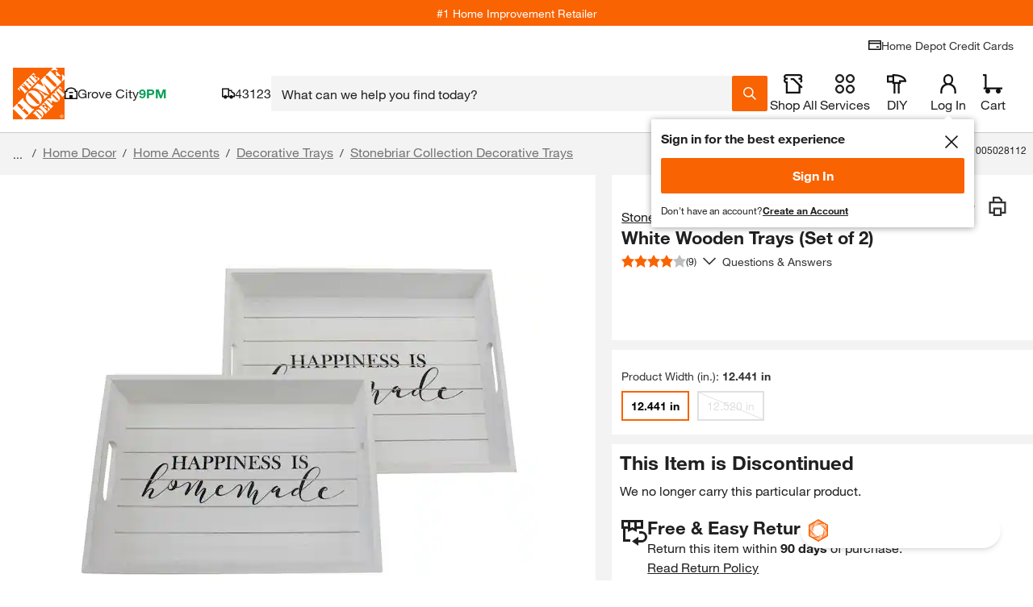

--- FILE ---
content_type: application/javascript
request_url: https://www.homedepot.com/_GIcac_7C/P7Yfeu9F/bR3qdX8g/XE/uEEuQ40tm0fNV25w3b/dBkwGSAzdA/akEN/LXltAQYC
body_size: 169310
content:
(function(){if(typeof Array.prototype.entries!=='function'){Object.defineProperty(Array.prototype,'entries',{value:function(){var index=0;const array=this;return {next:function(){if(index<array.length){return {value:[index,array[index++]],done:false};}else{return {done:true};}},[Symbol.iterator]:function(){return this;}};},writable:true,configurable:true});}}());(function(){Gg();kUR();TzR();var vl=function(s9,qF){return s9==qF;};var wv=function(s5,h9){return s5<h9;};var IE=function EV(Js,rZ){'use strict';var jC=EV;switch(Js){case In:{var M5=rZ[tA];PC.push(cZ);if(t9(typeof Gc[lZ()[v9(Qz)](Zv,xm,M9)],ds()[EY(jm)](CZ,Ul,Zv,Ut))&&SV(M5[Gc[lZ()[v9(Qz)](Zv,Rb,M9)][Ns()[tF(Qz)](vE,Qz,S9,H5)]],null)||SV(M5[Lt()[lV(t5)](qV,SE,At)],null)){var KY;return KY=Gc[Yt()[xz(w5)](R9,dZ,CC)][n9()[tm(P4)].call(null,Ms,Ul)](M5),PC.pop(),KY;}PC.pop();}break;case ZB:{var ws=rZ[tA];var cs=rZ[IP];PC.push(cZ);if(SV(typeof Gc[n9()[tm(LC)](dE,Y4)][HE()[db(LC)].call(null,Vv,tl,nl,Rt)],ds()[EY(jm)].call(null,CZ,tY,Zv,Ut))){Gc[n9()[tm(LC)].call(null,dE,Y4)][HE()[db(LC)].call(null,Qz,tl,nl,Rt)]=Lt()[lV(TZ)](NF,Hz,Gz)[n9()[tm(tZ)](Fl,L9)](ws,lZ()[v9(A0)].apply(null,[vz,AC,Pb]))[n9()[tm(tZ)].call(null,Fl,L9)](cs,Lt()[lV(fz)].apply(null,[Ab,RZ,dl]));}PC.pop();}break;case MA:{var G4=rZ[tA];PC.push(Wl);var E9=Lt()[lV(TZ)].apply(null,[NF,Zb,nC]);var Qm=Lt()[lV(TZ)](NF,Zb,GF);var KE=Lt()[lV(Jm)].call(null,Ym,Ys,xm);var Q0=[];try{var K4=PC.length;var SS=tE({});try{E9=G4[Yt()[xz(BY)](EF,ll,Fb)];}catch(g0){PC.splice(Hl(K4,Cs),Infinity,Wl);if(g0[Yt()[xz(R9)](Z5,hF,jm)][rm(typeof Yt()[xz(q9)],'undefined')?Yt()[xz(sZ)](Hz,bE,EC):Yt()[xz(Gz)](kZ,Bz,tE([]))](KE)){E9=Lt()[lV(jF)](zY,Um,tE([]));}}var SF=Gc[t9(typeof Yt()[xz(Zv)],Sv('',[][[]]))?Yt()[xz(Qz)](Oz,Ev,PS):Yt()[xz(sZ)].call(null,bs,jt,Rl)][lZ()[v9(gs)](zY,dl,Av)](fm(Gc[Yt()[xz(Qz)](Oz,Ev,tE(Cs))][lZ()[v9(U5)].call(null,EF,tE(tE(zS)),g5)](),NS))[HE()[db(TC)].apply(null,[L5,Lb,Qz,qv])]();G4[Yt()[xz(BY)](EF,ll,Xv)]=SF;Qm=t9(G4[Yt()[xz(BY)].apply(null,[EF,ll,tv])],SF);Q0=[Kz(ZB,[ds()[EY(Cs)].apply(null,[nv,IC,YC,Er]),E9]),Kz(ZB,[n9()[tm(kr)](hk,Ir),Kw(Qm,Cs)[HE()[db(TC)](Rl,Lb,Qz,qv)]()])];var k3;return PC.pop(),k3=Q0,k3;}catch(HI){PC.splice(Hl(K4,Cs),Infinity,Wl);Q0=[Kz(ZB,[ds()[EY(Cs)].call(null,nv,SI,YC,Er),E9]),Kz(ZB,[n9()[tm(kr)].call(null,hk,Ir),Qm])];}var O2;return PC.pop(),O2=Q0,O2;}break;case jH:{PC.push(pj);throw new (Gc[Lt()[lV(Xv)].apply(null,[BK,X5,Ym])])(Lt()[lV(JJ)](SI,TS,tE([])));}break;case rf:{var Hw=rZ[tA];PC.push(nI);var qO=Hw[lZ()[v9(tv)](Yj,XI,Gl)][Ns()[tF(dl)].call(null,kr,Jk,J3,wD)];if(qO){var Wx=qO[HE()[db(TC)].call(null,gj,rK,Qz,qv)]();var Cw;return PC.pop(),Cw=Wx,Cw;}else{var cW;return cW=rm(typeof Lt()[lV(zL)],Sv([],[][[]]))?Lt()[lV(nv)](Fq,Sw,NW):Lt()[lV(Rb)].apply(null,[kr,Fr,tE(tE(zS))]),PC.pop(),cW;}PC.pop();}break;case Yg:{PC.push(UX);try{var Hr=PC.length;var RD=tE({});var fX;return fX=tE(tE(Gc[Lt()[lV(XI)].apply(null,[L9,HC,GK])][lZ()[v9(vE)](nC,P4,Ws)])),PC.pop(),fX;}catch(Pq){PC.splice(Hl(Hr,Cs),Infinity,UX);var VL;return PC.pop(),VL=tE(IP),VL;}PC.pop();}break;case W6:{PC.push(Nq);try{var dw=PC.length;var bJ=tE({});var Qk;return Qk=tE(tE(Gc[Lt()[lV(XI)].apply(null,[L9,LL,xX])][n9()[tm(tK)].apply(null,[kj,MW])])),PC.pop(),Qk;}catch(q4){PC.splice(Hl(dw,Cs),Infinity,Nq);var qh;return PC.pop(),qh=tE(tE(tA)),qh;}PC.pop();}break;case Eg:{PC.push(Tk);try{var gX=PC.length;var Mq=tE(tE(tA));var vK=Sv(Gc[n9()[tm(KL)](jW,HJ)](Gc[t9(typeof Lt()[lV(VI)],Sv([],[][[]]))?Lt()[lV(XI)](L9,UW,XI):Lt()[lV(nv)].apply(null,[pL,Z2,NW])][n9()[tm(nx)](U3,gh)]),PJ(Gc[n9()[tm(KL)](jW,HJ)](Gc[rm(typeof Lt()[lV(Vv)],'undefined')?Lt()[lV(nv)].apply(null,[j3,z3,Qz]):Lt()[lV(XI)](L9,UW,zO)][Lt()[lV(BY)].call(null,g3,vJ,vE)]),Cs));vK+=Sv(PJ(Gc[n9()[tm(KL)](jW,HJ)](Gc[Lt()[lV(XI)](L9,UW,zS)][n9()[tm(lk)](vX,Z5)]),jm),PJ(Gc[n9()[tm(KL)].call(null,jW,HJ)](Gc[Lt()[lV(XI)].call(null,L9,UW,ND)][Ns()[tF(SI)](ck,EC,Lb,Rw)]),nv));vK+=Sv(PJ(Gc[n9()[tm(KL)].call(null,jW,HJ)](Gc[Lt()[lV(XI)](L9,UW,PS)][Yt()[xz(KL)](nL,ED,Vv)]),TZ),PJ(Gc[t9(typeof n9()[tm(BY)],Sv([],[][[]]))?n9()[tm(KL)](jW,HJ):n9()[tm(TC)](dO,kw)](Gc[Lt()[lV(XI)](L9,UW,zS)][lZ()[v9(xm)](Jm,t5,Br)]),TC));vK+=Sv(PJ(Gc[rm(typeof n9()[tm(QD)],Sv('',[][[]]))?n9()[tm(TC)].call(null,rL,DX):n9()[tm(KL)](jW,HJ)](Gc[Lt()[lV(XI)](L9,UW,Cs)][lZ()[v9(vz)].call(null,d1,tZ,cV)]),nl),PJ(Gc[n9()[tm(KL)](jW,HJ)](Gc[Lt()[lV(XI)](L9,UW,jm)][n9()[tm(nC)](cI,w4)]),L3[SI]));vK+=Sv(PJ(Gc[t9(typeof n9()[tm(EC)],'undefined')?n9()[tm(KL)](jW,HJ):n9()[tm(TC)](n3,Rq)](Gc[Lt()[lV(XI)].call(null,L9,UW,Vv)][Lt()[lV(Gz)](Rj,ZJ,KL)]),L3[jm]),PJ(Gc[n9()[tm(KL)].apply(null,[jW,HJ])](Gc[rm(typeof Lt()[lV(ND)],'undefined')?Lt()[lV(nv)].call(null,sw,YW,Y4):Lt()[lV(XI)](L9,UW,tE(tE(Cs)))][t9(typeof n9()[tm(Oz)],Sv([],[][[]]))?n9()[tm(ND)](U2,lk):n9()[tm(TC)].apply(null,[bW,HO])]),CZ));vK+=Sv(PJ(Gc[n9()[tm(KL)](jW,HJ)](Gc[Lt()[lV(XI)].apply(null,[L9,UW,lO])][Yt()[xz(nx)](CC,Mh,Vr)]),w5),PJ(Gc[t9(typeof n9()[tm(Y4)],Sv('',[][[]]))?n9()[tm(KL)](jW,HJ):n9()[tm(TC)](jI,HK)](Gc[Lt()[lV(XI)](L9,UW,xm)][Yt()[xz(lk)](hw,D9,gs)]),L3[Ph]));vK+=Sv(PJ(Gc[n9()[tm(KL)].call(null,jW,HJ)](Gc[Lt()[lV(XI)](L9,UW,A0)][lZ()[v9(w4)].apply(null,[k2,Gq,Ch])]),CI),PJ(Gc[n9()[tm(KL)](jW,HJ)](Gc[Lt()[lV(XI)](L9,UW,tE([]))][Ns()[tF(HJ)](qX,Xv,LL,CJ)]),L3[dr]));vK+=Sv(PJ(Gc[n9()[tm(KL)](jW,HJ)](Gc[Lt()[lV(XI)].apply(null,[L9,UW,tE({})])][n9()[tm(Gj)].apply(null,[nw,xm])]),sZ),PJ(Gc[n9()[tm(KL)](jW,HJ)](Gc[t9(typeof Lt()[lV(w4)],'undefined')?Lt()[lV(XI)].apply(null,[L9,UW,tE(tE(zS))]):Lt()[lV(nv)].apply(null,[Vx,Jr,Fb])][t9(typeof Ns()[tF(zS)],'undefined')?Ns()[tF(AC)].apply(null,[zO,Jk,zS,CJ]):Ns()[tF(w5)].call(null,X1,OL,nw,bj)]),A0));vK+=Sv(PJ(Gc[n9()[tm(KL)](jW,HJ)](Gc[t9(typeof Lt()[lV(Ew)],Sv('',[][[]]))?Lt()[lV(XI)](L9,UW,Vv):Lt()[lV(nv)].call(null,XO,bx,Oz)][lZ()[v9(Oz)](GW,SW,K2)]),LC),PJ(Gc[n9()[tm(KL)].apply(null,[jW,HJ])](Gc[t9(typeof Lt()[lV(dl)],Sv('',[][[]]))?Lt()[lV(XI)](L9,UW,p3):Lt()[lV(nv)].apply(null,[QW,L9,YO])][lZ()[v9(MD)](tk,w4,qt)]),Xv));vK+=Sv(PJ(Gc[rm(typeof n9()[tm(sZ)],Sv('',[][[]]))?n9()[tm(TC)].apply(null,[CK,xm]):n9()[tm(KL)](jW,HJ)](Gc[Lt()[lV(XI)].apply(null,[L9,UW,Rl])][Yt()[xz(nC)].call(null,Rk,pq,qX)]),R9),PJ(Gc[n9()[tm(KL)](jW,HJ)](Gc[Lt()[lV(XI)](L9,UW,t5)][Yt()[xz(ND)].apply(null,[At,wj,tE(Cs)])]),Jk));vK+=Sv(PJ(Gc[rm(typeof n9()[tm(vO)],Sv('',[][[]]))?n9()[tm(TC)].call(null,G2,fh):n9()[tm(KL)](jW,HJ)](Gc[Lt()[lV(XI)](L9,UW,Cs)][Lt()[lV(GF)](gs,QW,Ul)]),Ir),PJ(Gc[n9()[tm(KL)].call(null,jW,HJ)](Gc[Lt()[lV(XI)](L9,UW,Oz)][rm(typeof n9()[tm(t5)],'undefined')?n9()[tm(TC)](kx,WD):n9()[tm(wk)](zx,TZ)]),Ek));vK+=Sv(PJ(Gc[n9()[tm(KL)](jW,HJ)](Gc[Lt()[lV(XI)](L9,UW,L5)][n9()[tm(vE)](p1,RJ)]),SI),PJ(Gc[t9(typeof n9()[tm(tY)],Sv([],[][[]]))?n9()[tm(KL)](jW,HJ):n9()[tm(TC)](mD,rj)](Gc[Lt()[lV(XI)].apply(null,[L9,UW,Vv])][n9()[tm(xm)].call(null,Oj,Gq)]),HJ));vK+=Sv(PJ(Gc[n9()[tm(KL)].call(null,jW,HJ)](Gc[Lt()[lV(XI)].apply(null,[L9,UW,lO])][rm(typeof Lt()[lV(Ek)],'undefined')?Lt()[lV(nv)].call(null,KI,q2,Qz):Lt()[lV(Zv)](PD,fC,NW)]),AC),PJ(Gc[n9()[tm(KL)](jW,HJ)](Gc[Lt()[lV(XI)](L9,UW,IC)][Yt()[xz(Gj)].call(null,MD,mk,L9)]),Ph));vK+=Sv(PJ(Gc[n9()[tm(KL)].call(null,jW,HJ)](Gc[t9(typeof Lt()[lV(AC)],Sv('',[][[]]))?Lt()[lV(XI)](L9,UW,Ur):Lt()[lV(nv)](qJ,Kk,GF)][HE()[db(kr)](EC,Rw,kr,SL)]),dr),PJ(Gc[t9(typeof n9()[tm(Fb)],Sv('',[][[]]))?n9()[tm(KL)].call(null,jW,HJ):n9()[tm(TC)](sX,m3)](Gc[Lt()[lV(XI)](L9,UW,EC)][lZ()[v9(YO)](Nq,tE(tE({})),qr)]),vO));vK+=Sv(PJ(Gc[n9()[tm(KL)](jW,HJ)](Gc[t9(typeof Lt()[lV(nx)],Sv('',[][[]]))?Lt()[lV(XI)].apply(null,[L9,UW,wk]):Lt()[lV(nv)](AX,Mw,tE(tE([])))][t9(typeof Lt()[lV(xX)],Sv([],[][[]]))?Lt()[lV(PK)].call(null,TK,sI,tZ):Lt()[lV(nv)](CL,KK,ck)]),L3[vO]),PJ(Gc[n9()[tm(KL)](jW,HJ)](Gc[Lt()[lV(XI)](L9,UW,gj)][rm(typeof Ns()[tF(sZ)],'undefined')?Ns()[tF(w5)].call(null,lk,xm,Fq,Jk):Ns()[tF(Ph)](CC,Ir,fj,Ww)]),L3[dl]));vK+=Sv(PJ(Gc[n9()[tm(KL)](jW,HJ)](Gc[Lt()[lV(XI)](L9,UW,L5)][Lt()[lV(qX)].call(null,nL,kJ,LC)]),L3[t3]),PJ(Gc[n9()[tm(KL)](jW,HJ)](Gc[Lt()[lV(XI)](L9,UW,Y4)][HE()[db(sZ)].apply(null,[R9,x3,dl,Ek])]),L3[Y4]));vK+=Sv(Sv(PJ(Gc[n9()[tm(KL)].apply(null,[jW,HJ])](Gc[n9()[tm(LC)](Ij,Y4)][rm(typeof HE()[db(nl)],'undefined')?HE()[db(CZ)](Ph,O4,FJ,Gw):HE()[db(A0)](w4,Vx,HJ,Mw)]),tZ),PJ(Gc[n9()[tm(KL)](jW,HJ)](Gc[Lt()[lV(XI)].call(null,L9,UW,Y4)][Yt()[xz(wk)](nv,sz,kr)]),L3[Ew])),PJ(Gc[n9()[tm(KL)].apply(null,[jW,HJ])](Gc[Lt()[lV(XI)].call(null,L9,UW,At)][Zr()[fk(Xv)](nv,HW,Rb,F9,tE({}),PK)]),L3[tZ]));var N3;return N3=vK[HE()[db(TC)].call(null,A0,BD,Qz,qv)](),PC.pop(),N3;}catch(Qj){PC.splice(Hl(gX,Cs),Infinity,Tk);var NJ;return NJ=t9(typeof n9()[tm(PK)],'undefined')?n9()[tm(Cs)](sb,zj):n9()[tm(TC)](jL,S1),PC.pop(),NJ;}PC.pop();}break;case bG:{var bk=rZ[tA];PC.push(RK);var xh=Lt()[lV(Rb)](kr,Y3,tE(tE([])));var KO=Lt()[lV(Rb)](kr,Y3,ND);var Or=new (Gc[HE()[db(nl)](GF,F3,nl,jF)])(new (Gc[HE()[db(nl)](tZ,F3,nl,jF)])(n9()[tm(MW)](XJ,Zw)));try{var w3=PC.length;var Mj=tE(tE(tA));if(tE(tE(Gc[Lt()[lV(XI)](L9,bK,MW)][Lt()[lV(w5)](tv,Oh,tv)]))&&tE(tE(Gc[Lt()[lV(XI)].call(null,L9,bK,tE(tE([])))][Lt()[lV(w5)].call(null,tv,Oh,PS)][n9()[tm(BY)](Gh,Yw)]))){var Aj=Gc[t9(typeof Lt()[lV(MD)],Sv([],[][[]]))?Lt()[lV(w5)].apply(null,[tv,Oh,IC]):Lt()[lV(nv)](cD,fL,zO)][n9()[tm(BY)].call(null,Gh,Yw)](Gc[t9(typeof lZ()[v9(Ul)],Sv([],[][[]]))?lZ()[v9(LK)](vO,L5,f3):lZ()[v9(CZ)](J3,nx,At)][t9(typeof n9()[tm(Rj)],Sv([],[][[]]))?n9()[tm(xX)](hW,Rl):n9()[tm(TC)].apply(null,[Fk,wx])],lZ()[v9(qJ)](Zw,BY,Ss));if(Aj){xh=Or[HE()[db(Ek)](Gj,x3,TZ,gs)](Aj[ds()[EY(Cs)].apply(null,[nv,QX,YC,qj])][HE()[db(TC)](F1,x3,Qz,qv)]());}}KO=t9(Gc[Lt()[lV(XI)](L9,bK,Fb)],bk);}catch(Xj){PC.splice(Hl(w3,Cs),Infinity,RK);xh=rm(typeof lZ()[v9(PS)],Sv([],[][[]]))?lZ()[v9(CZ)](Z3,Fb,Yq):lZ()[v9(Vv)](L5,tE([]),Bb);KO=lZ()[v9(Vv)](L5,CI,Bb);}var Wj=Sv(xh,PJ(KO,Cs))[rm(typeof HE()[db(nv)],Sv(Lt()[lV(TZ)](NF,cj,tE(Cs)),[][[]]))?HE()[db(CZ)](rk,gq,dk,JJ):HE()[db(TC)](vE,x3,Qz,qv)]();var wX;return PC.pop(),wX=Wj,wX;}break;case Wg:{var pr=rZ[tA];var Pk=rZ[IP];PC.push(bj);if(vl(Pk,null)||NL(Pk,pr[lZ()[v9(zS)].call(null,L9,TC,Dw)]))Pk=pr[t9(typeof lZ()[v9(Y4)],Sv('',[][[]]))?lZ()[v9(zS)].apply(null,[L9,pk,Dw]):lZ()[v9(CZ)](SK,t3,Yw)];for(var rh=zS,Aq=new (Gc[Yt()[xz(w5)](R9,Bt,tE(zS))])(Pk);wv(rh,Pk);rh++)Aq[rh]=pr[rh];var tJ;return PC.pop(),tJ=Aq,tJ;}break;case mU:{PC.push(Jm);var tj=Gc[rm(typeof Lt()[lV(L5)],Sv('',[][[]]))?Lt()[lV(nv)](EF,tq,gs):Lt()[lV(w5)].call(null,tv,p2,Rb)][t9(typeof Lt()[lV(LI)],Sv('',[][[]]))?Lt()[lV(hw)](nW,cj,ck):Lt()[lV(nv)](EK,k4,tE(Cs))]?Gc[Lt()[lV(w5)](tv,p2,GF)][n9()[tm(U5)](BF,w5)](Gc[Lt()[lV(w5)].call(null,tv,p2,Rl)][Lt()[lV(hw)](nW,cj,wk)](Gc[lZ()[v9(tv)](Yj,Ym,D2)]))[n9()[tm(vO)](dx,Nq)](ds()[EY(A0)](Cs,zO,O4,VK)):Lt()[lV(TZ)](NF,zj,Gq);var r3;return PC.pop(),r3=tj,r3;}break;case zp:{var Fh=rZ[tA];PC.push(KD);var RX=Lt()[lV(Rb)].call(null,kr,M2,nl);try{var Fx=PC.length;var AK=tE(tE(tA));if(Fh[lZ()[v9(tv)].call(null,Yj,tE(tE(zS)),vC)][Lt()[lV(C2)].call(null,wW,Ds,qX)]){var Yh=Fh[lZ()[v9(tv)](Yj,tE(tE({})),vC)][Lt()[lV(C2)](wW,Ds,LC)][HE()[db(TC)].apply(null,[sZ,tl,Qz,qv])]();var EL;return PC.pop(),EL=Yh,EL;}else{var Sq;return PC.pop(),Sq=RX,Sq;}}catch(gD){PC.splice(Hl(Fx,Cs),Infinity,KD);var qI;return PC.pop(),qI=RX,qI;}PC.pop();}break;case tA:{var Vk=rZ[tA];var RL=rZ[IP];PC.push(P1);var n1=RL[Zr()[fk(Ek)].apply(null,[nv,HW,AC,Rt,QX,t3])];var P3=RL[n9()[tm(PS)].call(null,IO,Qz)];var w2=RL[rm(typeof Lt()[lV(X1)],Sv('',[][[]]))?Lt()[lV(nv)](xL,DW,Gz):Lt()[lV(GJ)](Zv,pZ,ND)];var Nr=RL[Zr()[fk(SI)].call(null,LC,BD,QX,dL,pk,YO)];var dq=RL[n9()[tm(X1)].call(null,sz,Kh)];var R3=RL[Lt()[lV(LK)](jX,FL,zO)];var bI=RL[t9(typeof Lt()[lV(lD)],Sv([],[][[]]))?Lt()[lV(fw)](hw,Kj,Oz):Lt()[lV(nv)].call(null,sW,fx,QX)];var zk=RL[Yt()[xz(IC)](zO,Gk,Y4)];var hj;return hj=(rm(typeof Lt()[lV(dI)],Sv('',[][[]]))?Lt()[lV(nv)](UI,gk,t3):Lt()[lV(TZ)](NF,Gh,wW))[n9()[tm(tZ)](nq,L9)](Vk)[n9()[tm(tZ)](nq,L9)](n1,ds()[EY(A0)](Cs,Gq,O4,OX))[n9()[tm(tZ)].apply(null,[nq,L9])](P3,ds()[EY(A0)](Cs,CI,O4,OX))[t9(typeof n9()[tm(tY)],Sv('',[][[]]))?n9()[tm(tZ)](nq,L9):n9()[tm(TC)].call(null,TL,bj)](w2,ds()[EY(A0)].apply(null,[Cs,tY,O4,OX]))[n9()[tm(tZ)].call(null,nq,L9)](Nr,ds()[EY(A0)](Cs,Ir,O4,OX))[n9()[tm(tZ)].call(null,nq,L9)](dq,ds()[EY(A0)].call(null,Cs,vO,O4,OX))[n9()[tm(tZ)](nq,L9)](R3,ds()[EY(A0)](Cs,PS,O4,OX))[n9()[tm(tZ)].call(null,nq,L9)](bI,ds()[EY(A0)](Cs,ND,O4,OX))[rm(typeof n9()[tm(bx)],'undefined')?n9()[tm(TC)](jL,Ix):n9()[tm(tZ)](nq,L9)](zk,t9(typeof Yt()[xz(sL)],Sv([],[][[]]))?Yt()[xz(HJ)](p3,G3,tE([])):Yt()[xz(sZ)](CC,Lj,L5)),PC.pop(),hj;}break;case Bg:{var gr=rZ[tA];var fJ=rZ[IP];PC.push(ML);if(tE(GD(gr,fJ))){throw new (Gc[Lt()[lV(Xv)](BK,cl,lO)])(n9()[tm(vz)].apply(null,[B9,hw]));}PC.pop();}break;case nM:{PC.push(LI);var Ck=tE({});try{var wh=PC.length;var Hx=tE(IP);if(Gc[Lt()[lV(XI)](L9,FL,tZ)][t9(typeof lZ()[v9(sL)],'undefined')?lZ()[v9(vE)].call(null,nC,L9,ct):lZ()[v9(CZ)].call(null,TO,tE(zS),sL)]){Gc[Lt()[lV(XI)](L9,FL,Vv)][lZ()[v9(vE)](nC,Zv,ct)][Yt()[xz(PS)].call(null,Qw,z3,AC)](lZ()[v9(fz)](rI,GK,GW),HE()[db(Ek)](IC,nW,TZ,gs));Gc[Lt()[lV(XI)](L9,FL,nC)][lZ()[v9(vE)].call(null,nC,tE(tE([])),ct)][rx()[A3(Ek)].call(null,Y4,w5,w5,nX,qv)](lZ()[v9(fz)].call(null,rI,Ur,GW));Ck=tE(tE({}));}}catch(Y2){PC.splice(Hl(wh,Cs),Infinity,LI);}var mI;return PC.pop(),mI=Ck,mI;}break;case AU:{PC.push(lq);var I1=Lt()[lV(Rb)](kr,kJ,tE([]));if(Gc[lZ()[v9(tv)](Yj,t3,Nb)]&&Gc[lZ()[v9(tv)](Yj,PS,Nb)][Lt()[lV(rk)].apply(null,[gh,VF,XI])]&&Gc[lZ()[v9(tv)].apply(null,[Yj,Zv,Nb])][Lt()[lV(rk)].apply(null,[gh,VF,L9])][Yt()[xz(qX)](IW,fE,lk)]){var gw=Gc[lZ()[v9(tv)](Yj,Rl,Nb)][Lt()[lV(rk)](gh,VF,TC)][Yt()[xz(qX)].apply(null,[IW,fE,tE(Cs)])];try{var lW=PC.length;var SX=tE(tE(tA));var qx=Gc[Yt()[xz(Qz)](Oz,dV,LC)][t9(typeof lZ()[v9(nx)],Sv([],[][[]]))?lZ()[v9(gs)](zY,CZ,qK):lZ()[v9(CZ)].call(null,NO,P4,xI)](fm(Gc[Yt()[xz(Qz)](Oz,dV,CW)][lZ()[v9(U5)](EF,tE(tE({})),Vq)](),NS))[HE()[db(TC)](vO,cK,Qz,qv)]();Gc[lZ()[v9(tv)].apply(null,[Yj,CC,Nb])][Lt()[lV(rk)](gh,VF,qX)][Yt()[xz(qX)](IW,fE,tY)]=qx;var c2=rm(Gc[lZ()[v9(tv)](Yj,tE(tE(Cs)),Nb)][Lt()[lV(rk)].apply(null,[gh,VF,jm])][rm(typeof Yt()[xz(A0)],Sv([],[][[]]))?Yt()[xz(sZ)](Yk,CZ,nC):Yt()[xz(qX)].apply(null,[IW,fE,tE(tE([]))])],qx);var J2=c2?n9()[tm(Qz)].apply(null,[Bv,XI]):n9()[tm(Cs)].apply(null,[ZY,zj]);Gc[lZ()[v9(tv)](Yj,tE(tE([])),Nb)][rm(typeof Lt()[lV(Cs)],Sv([],[][[]]))?Lt()[lV(nv)](C3,c1,tE([])):Lt()[lV(rk)].call(null,gh,VF,tY)][Yt()[xz(qX)](IW,fE,tE({}))]=gw;var qW;return PC.pop(),qW=J2,qW;}catch(ZK){PC.splice(Hl(lW,Cs),Infinity,lq);if(t9(Gc[lZ()[v9(tv)](Yj,vO,Nb)][Lt()[lV(rk)].call(null,gh,VF,Ew)][Yt()[xz(qX)](IW,fE,tE(zS))],gw)){Gc[lZ()[v9(tv)](Yj,At,Nb)][Lt()[lV(rk)](gh,VF,xX)][Yt()[xz(qX)](IW,fE,tE({}))]=gw;}var DL;return PC.pop(),DL=I1,DL;}}else{var BX;return PC.pop(),BX=I1,BX;}PC.pop();}break;case IP:{var sj=rZ[tA];PC.push(Jj);try{var EO=PC.length;var pW=tE({});if(rm(sj[lZ()[v9(tv)](Yj,PK,YI)][Zr()[fk(R9)].call(null,CZ,jk,CW,T5,tE([]),tZ)],undefined)){var Qr;return Qr=Lt()[lV(Rb)](kr,rL,TZ),PC.pop(),Qr;}if(rm(sj[lZ()[v9(tv)](Yj,U5,YI)][Zr()[fk(R9)](CZ,jk,qX,T5,tE(Cs),nx)],tE({}))){var WL;return WL=rm(typeof n9()[tm(BY)],'undefined')?n9()[tm(TC)](HJ,K3):n9()[tm(Cs)](Jz,zj),PC.pop(),WL;}var hX;return hX=t9(typeof n9()[tm(zS)],'undefined')?n9()[tm(Qz)](cm,XI):n9()[tm(TC)](ZL,Bq),PC.pop(),hX;}catch(Yx){PC.splice(Hl(EO,Cs),Infinity,Jj);var Mk;return Mk=lZ()[v9(Vv)](L5,tE({}),pE),PC.pop(),Mk;}PC.pop();}break;case S6:{PC.push(vw);try{var Bk=PC.length;var br=tE({});var mx=zS;var E2=Gc[rm(typeof Lt()[lV(sL)],Sv([],[][[]]))?Lt()[lV(nv)](Rl,hW,XI):Lt()[lV(w5)].call(null,tv,WO,tE({}))][n9()[tm(BY)].apply(null,[Uj,Yw])](Gc[n9()[tm(GF)](x1,Ur)][n9()[tm(xX)].apply(null,[Hm,Rl])],lZ()[v9(b1)].call(null,tv,p3,ZF));if(E2){mx++;tE(tE(E2[ds()[EY(Cs)](nv,zS,YC,Bw)]))&&NL(E2[ds()[EY(Cs)].call(null,nv,SL,YC,Bw)][HE()[db(TC)](MW,c1,Qz,qv)]()[n9()[tm(Qw)].call(null,QV,Ew)](n9()[tm(Zv)](FD,Zb)),AI(Cs))&&mx++;}var gI=mx[HE()[db(TC)](MD,c1,Qz,qv)]();var IX;return PC.pop(),IX=gI,IX;}catch(V3){PC.splice(Hl(Bk,Cs),Infinity,vw);var II;return II=Lt()[lV(Rb)].call(null,kr,j1,tY),PC.pop(),II;}PC.pop();}break;case xH:{var Q4;PC.push(PO);return Q4=rm(typeof Gc[Lt()[lV(XI)](L9,cw,CZ)][rm(typeof n9()[tm(xm)],Sv([],[][[]]))?n9()[tm(TC)].call(null,IJ,nL):n9()[tm(pk)](Bj,RK)],lZ()[v9(CI)].apply(null,[zK,tE(Cs),jl]))||rm(typeof Gc[t9(typeof Lt()[lV(lk)],Sv([],[][[]]))?Lt()[lV(XI)](L9,cw,dr):Lt()[lV(nv)](YK,VJ,YO)][Lt()[lV(L5)](ND,Z3,zL)],lZ()[v9(CI)].call(null,zK,xX,jl))||rm(typeof Gc[Lt()[lV(XI)].apply(null,[L9,cw,Qz])][Zr()[fk(LC)](HJ,dj,IC,fw,nL,Xv)],lZ()[v9(CI)].apply(null,[zK,PK,jl])),PC.pop(),Q4;}break;case gp:{PC.push(Vj);var CX=t9(typeof Lt()[lV(w4)],Sv('',[][[]]))?Lt()[lV(Rb)].apply(null,[kr,Cq,gs]):Lt()[lV(nv)](R1,mD,wk);try{var L4=PC.length;var DJ=tE(IP);if(Gc[t9(typeof lZ()[v9(jF)],'undefined')?lZ()[v9(tv)](Yj,SW,FS):lZ()[v9(CZ)](Vv,Ew,Cx)]&&Gc[lZ()[v9(tv)](Yj,CC,FS)][Lt()[lV(KX)](RW,mt,Oz)]&&Gc[lZ()[v9(tv)](Yj,w5,FS)][Lt()[lV(KX)](RW,mt,tE(Cs))][n9()[tm(Gz)].call(null,ZS,TC)]){var Zj=Gc[lZ()[v9(tv)].apply(null,[Yj,tE([]),FS])][t9(typeof Lt()[lV(GJ)],Sv([],[][[]]))?Lt()[lV(KX)].apply(null,[RW,mt,Ur]):Lt()[lV(nv)].call(null,IL,sO,QX)][n9()[tm(Gz)].apply(null,[ZS,TC])][HE()[db(TC)](X1,Lz,Qz,qv)]();var QI;return PC.pop(),QI=Zj,QI;}else{var cr;return PC.pop(),cr=CX,cr;}}catch(wJ){PC.splice(Hl(L4,Cs),Infinity,Vj);var rw;return PC.pop(),rw=CX,rw;}PC.pop();}break;case xB:{PC.push(UD);var NI=rm(typeof Lt()[lV(CC)],Sv('',[][[]]))?Lt()[lV(nv)].apply(null,[Gq,A1,Gj]):Lt()[lV(Rb)].apply(null,[kr,OL,ck]);try{var LD=PC.length;var Pj=tE({});if(Gc[lZ()[v9(tv)](Yj,TC,nY)][Lt()[lV(rk)](gh,sm,GF)]&&Gc[t9(typeof lZ()[v9(Gq)],Sv('',[][[]]))?lZ()[v9(tv)](Yj,P4,nY):lZ()[v9(CZ)].apply(null,[jI,Qw,Eq])][rm(typeof Lt()[lV(rk)],Sv([],[][[]]))?Lt()[lV(nv)].call(null,Oj,dh,CC):Lt()[lV(rk)](gh,sm,EC)][zS]){var OD=rm(Gc[rm(typeof lZ()[v9(fw)],Sv('',[][[]]))?lZ()[v9(CZ)](LK,X1,rK):lZ()[v9(tv)](Yj,Vr,nY)][rm(typeof Lt()[lV(A0)],Sv('',[][[]]))?Lt()[lV(nv)](cO,wO,w4):Lt()[lV(rk)](gh,sm,tE(tE(zS)))][Ns()[tF(Ew)](t3,TZ,EJ,ID)](L3[Ym]),Gc[lZ()[v9(tv)](Yj,wW,nY)][Lt()[lV(rk)](gh,sm,jm)][CR[Yt()[xz(Ek)].call(null,xX,Db,vE)]()]);var Kr=OD?n9()[tm(Qz)].apply(null,[CE,XI]):t9(typeof n9()[tm(SI)],Sv([],[][[]]))?n9()[tm(Cs)](c0,zj):n9()[tm(TC)](xJ,sK);var rD;return PC.pop(),rD=Kr,rD;}else{var PX;return PC.pop(),PX=NI,PX;}}catch(zr){PC.splice(Hl(LD,Cs),Infinity,UD);var Yr;return PC.pop(),Yr=NI,Yr;}PC.pop();}break;case bH:{PC.push(D3);var MO=[lZ()[v9(KL)](Rj,X1,BI),HE()[db(CI)](BY,cX,A0,Rj),Ns()[tF(Xv)].call(null,Zv,Jk,Lh,OJ),rx()[A3(Xv)].call(null,qX,YO,A0,Th,SI),Lt()[lV(Rl)].apply(null,[w4,AV,rk]),n9()[tm(Fb)](k0,SW),lZ()[v9(nx)].apply(null,[MW,p3,sF]),rm(typeof Ns()[tF(TC)],Sv([],[][[]]))?Ns()[tF(w5)](w4,Ik,pO,R9):Ns()[tF(R9)](tv,Xv,P4,cI),Yt()[xz(tY)].apply(null,[Mr,Rv,tE(Cs)]),lZ()[v9(lk)].call(null,lk,SI,TV),Lt()[lV(zO)](cx,RY,tE(tE([]))),t9(typeof ds()[EY(A0)],Sv([],[][[]]))?ds()[EY(kr)](Xv,vO,lk,PL):ds()[EY(nv)].call(null,Uh,dl,r4,QL),Ns()[tF(Jk)](vz,Ph,Dx,tw),t9(typeof Yt()[xz(DX)],Sv([],[][[]]))?Yt()[xz(pk)](jm,QK,BY):Yt()[xz(sZ)].apply(null,[qr,Rb,Xv]),Zr()[fk(A0)](HJ,cJ,vO,zS,tE({}),YO),rx()[A3(R9)].call(null,Jk,vO,kr,XL,lO),n9()[tm(SW)](XK,kZ),Ns()[tF(Ir)](Ur,Ir,kO,px),lZ()[v9(nC)](nl,QD,Xz),Ns()[tF(Ek)](MD,DX,Rt,fL),rx()[A3(Jk)](nL,lk,t3,cJ,WJ),lZ()[v9(ND)](At,Ur,mY),rm(typeof lZ()[v9(vz)],'undefined')?lZ()[v9(CZ)](wL,GF,cZ):lZ()[v9(Gj)](SW,XI,GP),ds()[EY(sZ)](A0,ck,CD,Ih),Yt()[xz(tK)](q9,I0,tE(tE(zS))),n9()[tm(tY)](rK,ZI),t9(typeof lZ()[v9(AC)],Sv('',[][[]]))?lZ()[v9(wk)](CW,VI,Q6):lZ()[v9(CZ)](J4,tE(Cs),F1)];if(vl(typeof Gc[rm(typeof lZ()[v9(CZ)],Sv([],[][[]]))?lZ()[v9(CZ)](tY,VI,XK):lZ()[v9(tv)].call(null,Yj,R9,sE)][Lt()[lV(rk)].apply(null,[gh,cY,Rl])],t9(typeof ds()[EY(xX)],'undefined')?ds()[EY(jm)].call(null,CZ,Xv,Zv,dJ):ds()[EY(nv)](YW,nC,B1,CI))){var GI;return PC.pop(),GI=null,GI;}var OK=MO[lZ()[v9(zS)](L9,CI,x9)];var TX=Lt()[lV(TZ)](NF,EI,CW);for(var kI=zS;wv(kI,OK);kI++){var QJ=MO[kI];if(t9(Gc[lZ()[v9(tv)](Yj,t3,sE)][rm(typeof Lt()[lV(wW)],Sv('',[][[]]))?Lt()[lV(nv)](t3,jt,tE(tE({}))):Lt()[lV(rk)](gh,cY,Qz)][QJ],undefined)){TX=Lt()[lV(TZ)](NF,EI,t3)[n9()[tm(tZ)].apply(null,[Lr,L9])](TX,ds()[EY(A0)].apply(null,[Cs,TC,O4,f1]))[n9()[tm(tZ)](Lr,L9)](kI);}}var PW;return PC.pop(),PW=TX,PW;}break;case QG:{var MK=rZ[tA];var k1;PC.push(k2);return k1=tE(tE(MK[lZ()[v9(tv)](Yj,tE(tE({})),Hq)]))&&tE(tE(MK[lZ()[v9(tv)].apply(null,[Yj,tE(tE(zS)),Hq])][Lt()[lV(rk)](gh,l9,tE([]))]))&&MK[lZ()[v9(tv)].call(null,Yj,Qz,Hq)][Lt()[lV(rk)](gh,l9,X1)][CR[Yt()[xz(Ek)](xX,xL,tY)]()]&&rm(MK[lZ()[v9(tv)].call(null,Yj,rk,Hq)][t9(typeof Lt()[lV(L5)],Sv('',[][[]]))?Lt()[lV(rk)](gh,l9,Ir):Lt()[lV(nv)](L9,xW,vz)][zS][HE()[db(TC)].apply(null,[GF,zD,Qz,qv])](),lZ()[v9(fw)].apply(null,[b1,MD,hW]))?n9()[tm(Qz)].apply(null,[FJ,XI]):n9()[tm(Cs)](Wz,zj),PC.pop(),k1;}break;case vB:{PC.push(nl);var c3=Lt()[lV(CD)](lw,MX,tE(tE({})));var W1=ds()[EY(R9)](nC,Zv,zS,w4);for(var sJ=L3[Qz];wv(sJ,rI);sJ++)c3+=W1[t9(typeof Yt()[xz(Gz)],'undefined')?Yt()[xz(TZ)](xm,nl,Gj):Yt()[xz(sZ)](kj,K1,Gj)](Gc[Yt()[xz(Qz)](Oz,tO,dl)][t9(typeof lZ()[v9(Zv)],'undefined')?lZ()[v9(gs)](zY,kr,F1):lZ()[v9(CZ)].apply(null,[QO,nC,Mr])](fm(Gc[Yt()[xz(Qz)](Oz,tO,HJ)][rm(typeof lZ()[v9(fz)],'undefined')?lZ()[v9(CZ)](Ex,tE(zS),Ij):lZ()[v9(U5)].call(null,EF,nx,Ar)](),W1[lZ()[v9(zS)].call(null,L9,wW,Tr)])));var lL;return PC.pop(),lL=c3,lL;}break;case F7:{PC.push(vI);var D1=Lt()[lV(Rb)](kr,dX,NW);try{var JW=PC.length;var nr=tE(IP);if(Gc[lZ()[v9(tv)](Yj,BY,Fs)][Lt()[lV(rk)](gh,m4,nl)]&&Gc[lZ()[v9(tv)].call(null,Yj,tv,Fs)][Lt()[lV(rk)](gh,m4,tE(tE(Cs)))][L3[Qz]]&&Gc[lZ()[v9(tv)].call(null,Yj,tE(tE(Cs)),Fs)][rm(typeof Lt()[lV(EC)],'undefined')?Lt()[lV(nv)](xJ,J1,tE(Cs)):Lt()[lV(rk)].apply(null,[gh,m4,Ek])][zS][L3[Qz]]&&Gc[lZ()[v9(tv)](Yj,Vv,Fs)][rm(typeof Lt()[lV(lD)],Sv([],[][[]]))?Lt()[lV(nv)](Xr,t5,At):Lt()[lV(rk)](gh,m4,dl)][zS][zS][t9(typeof lZ()[v9(C2)],Sv([],[][[]]))?lZ()[v9(Gw)].apply(null,[mh,Rl,Nl]):lZ()[v9(CZ)](pJ,wk,WJ)]){var GX=rm(Gc[lZ()[v9(tv)](Yj,Ph,Fs)][Lt()[lV(rk)].apply(null,[gh,m4,Rb])][CR[rm(typeof Yt()[xz(MW)],Sv([],[][[]]))?Yt()[xz(sZ)](dk,xj,dr):Yt()[xz(Ek)](xX,XS,xm)]()][zS][lZ()[v9(Gw)](mh,nL,Nl)],Gc[lZ()[v9(tv)].apply(null,[Yj,Rk,Fs])][t9(typeof Lt()[lV(hw)],Sv([],[][[]]))?Lt()[lV(rk)].apply(null,[gh,m4,tE(tE(Cs))]):Lt()[lV(nv)].call(null,jw,L1,VI)][zS]);var mj=GX?n9()[tm(Qz)](hC,XI):n9()[tm(Cs)].call(null,VS,zj);var tr;return PC.pop(),tr=mj,tr;}else{var hI;return PC.pop(),hI=D1,hI;}}catch(NX){PC.splice(Hl(JW,Cs),Infinity,vI);var WX;return PC.pop(),WX=D1,WX;}PC.pop();}break;case dB:{var mK=rZ[tA];PC.push(X2);var n2=t9(typeof ds()[EY(Ir)],Sv([],[][[]]))?ds()[EY(Jk)](jm,tY,SL,CL):ds()[EY(nv)](Ms,IC,Ax,bq);var S2=t9(typeof ds()[EY(w5)],Sv([],[][[]]))?ds()[EY(Jk)](jm,TZ,SL,CL):ds()[EY(nv)](HO,PS,rk,E3);if(mK[n9()[tm(LC)](Vs,Y4)]){var R2=mK[n9()[tm(LC)].apply(null,[Vs,Y4])][lZ()[v9(GL)].call(null,VI,vE,Gb)](HE()[db(SI)].call(null,R9,MJ,nl,PK));var EX=R2[ds()[EY(Ir)].apply(null,[w5,PS,nL,JL])](rm(typeof Yt()[xz(dl)],'undefined')?Yt()[xz(sZ)](FD,H3,SI):Yt()[xz(SL)](gh,Dm,tE(Cs)));if(EX){var z2=EX[Yt()[xz(p3)](VW,Bb,xm)](Lt()[lV(Nq)](lX,kS,vO));if(z2){n2=EX[n9()[tm(SL)](ZO,qL)](z2[n9()[tm(p3)](jJ,VK)]);S2=EX[t9(typeof n9()[tm(tY)],Sv('',[][[]]))?n9()[tm(SL)](ZO,qL):n9()[tm(TC)](Yq,pK)](z2[Ns()[tF(vO)](Ul,HJ,mX,bL)]);}}}var vD;return vD=Kz(ZB,[n9()[tm(At)].call(null,EK,jt),n2,n9()[tm(Rl)](C4,Ym),S2]),PC.pop(),vD;}break;case Uc:{PC.push(tx);var Jx;return Jx=Gc[n9()[tm(nL)](f5,qJ)][Yt()[xz(tv)](LX,JX,Ir)],PC.pop(),Jx;}break;case nH:{var lh;PC.push(gk);return lh=new (Gc[lZ()[v9(tY)](dl,tE(Cs),SC)])()[Lt()[lV(p3)](EC,rH,Ph)](),PC.pop(),lh;}break;case FB:{var zI;PC.push(Ux);return zI=tE(tE(Gc[Lt()[lV(XI)](L9,rJ,tE(tE([])))][Lt()[lV(MW)](jD,D2,Rk)])),PC.pop(),zI;}break;}};var x2=function(A2){var gK=A2[0]-A2[1];var L2=A2[2]-A2[3];var Y1=A2[4]-A2[5];var Tw=Gc["Math"]["sqrt"](gK*gK+L2*L2+Y1*Y1);return Gc["Math"]["floor"](Tw);};var pw=function(){return ["U/%[K\t\x07","K.","\b1)T^\"F\x40R",";e3\"PO","\x00\nFG","\x00\x07","-G<le\x40\bSGd;%\r\reeV-\f^FC6\f","[C\n*\nYP","[Sg0\v&","\n>/P\x40\x07\x40ZH","Q-\b","E+ H8","I\fL","NPR","U)","xI \n8","&jz7#+6","MPJ!5C24)YH","\f\x07J]j+","HRC","C2:j0%An\x00]GO\'>!I2\x3fA","\x40A","\"Vo","e\x40Qe,&E8>p^\x00\f","O&\r","$L\\","\r\nGVo0&R/","}x;#75[TK!:8K38","qM\n","R)","Q\r\nH\"=\vCglaDO\r\x07[\\H#_ \b\t8lPB\x00ME+ O.lVD]PT7_;R4(P\f\t^\x07AP\b HZ}>TB\nP","H\\J!T*-TO\x00","V1 \\H","RYV","\nDPH0603_8","p/7^is6%AV\"Irsj","8\bG4\"R","^QT",",\'"," \b","\x3fQx","\nC","xYg","JGC%\v1\"J0)[X","Z]","uiZf"," \vO","G*wE","C-#[_","V","0\r-+I\b","\f-9cI\v","9mqi\x00l_Set","V%\v<","qC{PW1\'","YI\b\n","L/*","\bI\f1)xSyYS#:Gp9)Z\f$\nLGC6","t\\#HLu!\f\'I","ZB:","\\O","vC\n\\VR+\r","\r",">3%AUV\x3fPPT","YI\'84R/-RI","\x3fPB","RP ",">V","J<\"\x40\\1HYu0 ","L\x3f$<PnZ^","K","RI*DPH0\fr\n:TA","","LXG-","7\v5M\'8\"","[C\r\f","7i8\t","\x00]PT #\t","-E\\]\\I*P>P\n./GE","\'Q*\vn|^\\k","\x00",",=\vP/ \\K^#E\x40Ai6:",";H8>aU\n","8 AM;\x00","\\H*&0O)$","7\r7","<4\"QC^>LQO%_\vG8>|^\x40[\x00:K>lyE^\x3f\x40WT%\r-","\x00^GR","QO*","\r","","e/#XIV=FACd;1M2<z\n\t[","H\n","C(9H9Y\x40\x3f\v","RI&\nD","%FY","\x40\'\v","3!P_","!=","","K\x00JZV!","\x00\vAPH ","XO","6\"^]ilrI\n\fEv(\n3HK#[X[","70","QE\x07J]c2:","\"","\x3f \bv4!\\XSD\x40U0_&R/\"MV\fD\\R-\t1GP\n19P","K!;_","Q","ET+!R","\f1g)>\\N","\r;LTV.j0%A","fI","LWS#","iuG7:o8>TX",")(","%K_C\'\vt7J:%[q","8>X_","8O+#^I",".)Gm\n\x07mTR%","7 .H8>CM","1O\b8\bTX","QPJ\x00$N","I","\b< YI<L[O1","vjU!1\tO0\x40BYPB","u,&B*/>TU4LG","OF","\x00DPH0:8K38","LYR%+=\nC)-X\\","V=< fX","4)YI\vv|b E/(P^","QC(\v5\x3f","Y","<;GM",",HWE/","m^",")3","H","O7_:\bRK48P^\r","4\r;S\b)\x40N","O\nGAO%\'",",vQ!0O8>t_6QPE1\v;","E65C$\x3f&PO:,\x3f","I)#\x40O\n[A","!5J9YY","AdPB-","\'&\bK","7","28C","2\'D1%AU\x07NP","VI*\v1\tR<4\"QC","!T"," 1k99YI",";\x00","U","\r\x07FGG#","\n\x40BG","=","\fA\\R! T","9H","\x3fP\x07","XU_","7\b=","P","%Fx\r\x07LQ","C0%F_\x00\x00"," _","4 T_8\x07\x40Ge+2T","t^GAU","\tG4+TX","B%\v5JD<\'\x40^]\\K!","U0&r0)FX","J]T+1(D","\vI\f4\"","&U3/|X\x07FG","\r4 P","\x07^tgI\'>h\rt\x4082mfg5 ){e7.aSg.d\x00g(\x07}w7 7%Rb-:!.g_:&\\m9&/GNqOT&\f\'%tc\x3f=Jm\\d!6SA\t4\rze2[7\x40tS\r>`\x00||B\b:kzoK3#O*w+0L|gp\"g$K28<`t,=&i\"xRh,\v:h^\"(o\x3fi+qE372R\\->.l_:\b\\h&\x3fGNqO0#\f%wc\x3f.JC\\g\v6SA/4\rPe7[+\x40ti\r(`\x00b|mB\bhzoK3#O)8t2f|spb\x40\rK\x3f<`g#;=#S\"}MJ.1:mA\x00(o*i$qE7 7$Rb-=.g_:\x00\\m9&5GNqO\x00&\f\t%tc\x3f%Jm\\g!6SAD4\rze\"[7\x40wS\r>`n|zB\b:jzoK3O*t+1L|gpcg$K28<`t<=&i\"\rxRh,:hA2(o#i+qE2\n72Rj->.o_:\b\\h&\x3fGNeO03\f%tc\x3f.Ja\\g\v6SA/4\x40e7[+\x40ti\r(`\x00b|mB\b&hzoK3#O((t2f|cpg\rT\x3f<`p#;=$S\"x]|.1:cA\x00(o*i+WE7 7;Rb-9.g_5\x00\\m9&3GNqO0&\fj%tc\x3f>Jm\\go6SN\t4\rze&[7\x40pC\r>`\x00j|jB\b:mPoK3/O*y+5L|gu\x072g%>\nom7,$CM\rg%D$xRn,.=*FPC\r>{\fn.\x3f2yPoP\x3f/Sm)~m7.\x3fGNw|.\x3fA\r[ \x3f2c[s\f\bQ*\r}/:0:htH\n2&d:m+to]KKhsb>-e=;tv7.=}SO8&g9K7\'$^|=T\x3fdi7.)\"htH\n2&eX\rto=htl%#\"d*;\rwX.\x3f2X_O+e\fg*5W^5\x3f2htg+\x3f&g!3\x07}7.9\\Cg&l\x3f\"BmG<htl\x07)g_:\bfm7%1=GBg>$EYjtm,$$[Bl&q:\r^D,6htg;N:m+to#_4Khrw>:)S1\rvxF2~dg$\x40*tm7+5\vA^g5\x00=:\rYb5\x3f5Btg< w*\'\x00.8Khtaw>&b$8tv7.=&~).&g*\x07t{\'.\x3f\x07i#4g&g*6b}7.9|tw\f\bE*\rz\\,.\x3f0s\x40->6g)\b\nLO)KCNtn%\'%E$PN.\r\"ltg&g*!r}7.xA&p)>\"D\v72k\x07J>.\f-_2!\rm:*<2hs).&g*rk\'.\x3fg[g7#&w#*dm5.\x3f2hwB\r>\f;\rqG","\x07\x40XC","\x40!Dy  ","\x00ZAU","ECjZB!","","  ","\rC","#","\"","[GC*\v\x07T-8","X\b0DP","AO ","xG4","S05","iJ+","CFC","","[","U\x3f4!PCL2JAO2","","N>\'WC","\x002^PT\x07\'","\"<","/2/\x40A\n","Z_","BI\v\f_PT\n:A\x3f","FX","^C=&U","\x3f_-",")3V","A\"\v}ZS\'\bO)\x3f","C/#G","\x3fEM","\x00","{H","SS* I","\tKL7\v;","V\x40\n\x07p"];};var qk=function(){return Gc["Math"]["floor"](Gc["Math"]["random"]()*100000+10000);};var jj=function(){VO=["\x6c\x65\x6e\x67\x74\x68","\x41\x72\x72\x61\x79","\x63\x6f\x6e\x73\x74\x72\x75\x63\x74\x6f\x72","\x6e\x75\x6d\x62\x65\x72"];};var Q3=function Lk(lr,G1){var Zq=Lk;var KW=wr(new Number(zP),KJ);var Tq=KW;KW.set(lr);for(lr;Tq+lr!=Ln;lr){switch(Tq+lr){case rR:{var Uk=SV(typeof Gc[rm(typeof Lt()[lV(CI)],'undefined')?Lt()[lV(nv)].call(null,rX,Pb,tE({})):Lt()[lV(XI)](L9,cK,jm)][Zr()[fk(R9)].call(null,CZ,gx,CZ,T5,MW,Qw)],ds()[EY(jm)].apply(null,[CZ,Cs,Zv,gW]))?n9()[tm(Qz)](p4,XI):n9()[tm(Cs)](GS,zj);var hx=t9(typeof Gc[rm(typeof Lt()[lV(B2)],'undefined')?Lt()[lV(nv)].call(null,vI,sr,tE(tE({}))):Lt()[lV(XI)].apply(null,[L9,cK,tE(zS)])][rx()[A3(Gq)].call(null,tE([]),Cs,xX,FX,nJ)],t9(typeof ds()[EY(Cs)],Sv([],[][[]]))?ds()[EY(jm)](CZ,U5,Zv,gW):ds()[EY(nv)].call(null,rr,L9,Yj,vj))||t9(typeof Gc[n9()[tm(LC)](rb,Y4)][rx()[A3(Gq)](Gq,pk,xX,FX,nJ)],ds()[EY(jm)](CZ,Qw,Zv,gW))?n9()[tm(Qz)].apply(null,[p4,XI]):n9()[tm(Cs)].apply(null,[GS,zj]);lr+=gd;var N2=SV(Gc[Lt()[lV(XI)].call(null,L9,cK,F1)][n9()[tm(LC)].apply(null,[rb,Y4])][lZ()[v9(P1)](q9,SW,UD)][Lt()[lV(s3)].call(null,RK,k9,gj)](Yt()[xz(UO)](Av,kE,Ul)),null)?n9()[tm(Qz)](p4,XI):n9()[tm(Cs)](GS,zj);var ZD=SV(Gc[Lt()[lV(XI)](L9,cK,XI)][n9()[tm(LC)](rb,Y4)][t9(typeof lZ()[v9(HJ)],'undefined')?lZ()[v9(P1)](q9,tE(tE(zS)),UD):lZ()[v9(CZ)].apply(null,[Dh,pk,tW])][Lt()[lV(s3)](RK,k9,tE(zS))](Yt()[xz(kL)](vE,Hj,Qz)),null)?n9()[tm(Qz)].apply(null,[p4,XI]):n9()[tm(Cs)](GS,zj);}break;case Ad:{var w1;lr-=Ug;return PC.pop(),w1=lJ,w1;}break;case XR:{if(t9(rW,undefined)&&t9(rW,null)&&NL(rW[lZ()[v9(zS)].call(null,L9,Gj,M2)],zS)){try{var Lx=PC.length;var B3=tE(tE(tA));var Fj=Gc[t9(typeof Lt()[lV(IC)],Sv([],[][[]]))?Lt()[lV(NW)](SL,rs,XI):Lt()[lV(nv)](kx,Ik,tE(tE([])))](rW)[lZ()[v9(Jk)](Ek,Y4,R5)](Yt()[xz(vE)](O1,bt,Rb));if(NL(Fj[lZ()[v9(zS)].call(null,L9,Rl,M2)],TC)){lJ=Gc[t9(typeof Lt()[lV(vE)],'undefined')?Lt()[lV(nl)](YK,Sw,tE(tE(Cs))):Lt()[lV(nv)](Uw,I3,PS)](Fj[TC],w5);}}catch(qD){PC.splice(Hl(Lx,Cs),Infinity,pK);}}lr+=QA;}break;case sf:{var OW=[dD,mr,DI,Uk,hx,N2,ZD];var U1=OW[n9()[tm(vO)](Wb,Nq)](ds()[EY(A0)](Cs,lk,O4,lx));var TJ;return PC.pop(),TJ=U1,TJ;}break;case IA:{var Q2=G1[tA];PC.push(Wh);var Xh=Kz(ZB,[lZ()[v9(gj)](U5,nL,Cm),Q2[zS]]);Dk(Cs,Q2)&&(Xh[lZ()[v9(Ul)].call(null,R9,tE([]),rV)]=Q2[Cs]),Dk(jm,Q2)&&(Xh[n9()[tm(wW)](Q9,SI)]=Q2[jm],Xh[t9(typeof Ns()[tF(HJ)],Sv([],[][[]]))?Ns()[tF(sZ)](LC,Qz,vz,YY):Ns()[tF(w5)](U5,lD,fr,w4)]=Q2[nv]),this[n9()[tm(ck)].call(null,Vb,Gz)][t9(typeof n9()[tm(Rj)],'undefined')?n9()[tm(w5)].apply(null,[g4,gj]):n9()[tm(TC)](wK,YD)](Xh);PC.pop();lr+=Z7;}break;case xT:{var X4=G1[tA];PC.push(QL);var XX=X4[t9(typeof rx()[A3(LC)],Sv([],[][[]]))?rx()[A3(CI)](tE({}),lk,w5,Xx,SW):rx()[A3(XI)](HJ,Rk,LW,xO,mw)]||{};XX[Lt()[lV(DX)](ZI,IL,qX)]=Lt()[lV(CC)].call(null,NW,Ok,Fb),delete XX[Ns()[tF(11)](16,3,68,344)],X4[rx()[A3(CI)](At,jm,w5,Xx,SW)]=XX;lr-=cc;PC.pop();}break;case hn:{PC.push(GO);lr-=sG;var dD=Gc[Lt()[lV(XI)].apply(null,[L9,cK,Ir])][Yt()[xz(RO)](Gw,Uz,tE(tE({})))]||Gc[n9()[tm(LC)].call(null,rb,Y4)][Yt()[xz(RO)](Gw,Uz,IC)]?n9()[tm(Qz)].apply(null,[p4,XI]):rm(typeof n9()[tm(kr)],Sv('',[][[]]))?n9()[tm(TC)](VD,kX):n9()[tm(Cs)].apply(null,[GS,zj]);var mr=SV(Gc[rm(typeof Lt()[lV(ZI)],Sv('',[][[]]))?Lt()[lV(nv)].call(null,WW,YX,A0):Lt()[lV(XI)](L9,cK,tE({}))][n9()[tm(LC)](rb,Y4)][lZ()[v9(P1)].apply(null,[q9,CZ,UD])][Lt()[lV(s3)].apply(null,[RK,k9,Cs])](Zr()[fk(R9)](CZ,gx,R9,T5,tK,SW)),null)?rm(typeof n9()[tm(R9)],'undefined')?n9()[tm(TC)].apply(null,[ZW,OL]):n9()[tm(Qz)](p4,XI):n9()[tm(Cs)].apply(null,[GS,zj]);var DI=SV(typeof Gc[lZ()[v9(tv)](Yj,CI,Nh)][Zr()[fk(R9)](CZ,gx,gs,T5,qX,AC)],ds()[EY(jm)].apply(null,[CZ,BY,Zv,gW]))&&Gc[lZ()[v9(tv)].apply(null,[Yj,Gq,Nh])][Zr()[fk(R9)](CZ,gx,P4,T5,tE(Cs),A0)]?n9()[tm(Qz)](p4,XI):n9()[tm(Cs)](GS,zj);}break;case Nc:{var th;lr-=XR;PC.push(Tk);return th=[Gc[lZ()[v9(tv)].call(null,Yj,tE(tE([])),Fr)][rm(typeof lZ()[v9(Zv)],'undefined')?lZ()[v9(CZ)](cD,tY,CW):lZ()[v9(Av)].call(null,ZI,vO,VD)]?Gc[rm(typeof lZ()[v9(MD)],Sv([],[][[]]))?lZ()[v9(CZ)].call(null,fz,SW,nk):lZ()[v9(tv)](Yj,XI,Fr)][lZ()[v9(Av)].apply(null,[ZI,tE(tE({})),VD])]:Yt()[xz(RJ)](wW,Zx,tE(tE([]))),Gc[lZ()[v9(tv)](Yj,tE(zS),Fr)][rm(typeof n9()[tm(IC)],'undefined')?n9()[tm(TC)](Ek,nK):n9()[tm(GJ)](tw,b1)]?Gc[lZ()[v9(tv)].apply(null,[Yj,vE,Fr])][n9()[tm(GJ)].apply(null,[tw,b1])]:Yt()[xz(RJ)].call(null,wW,Zx,tE(tE(zS))),Gc[lZ()[v9(tv)].apply(null,[Yj,tE(zS),Fr])][lZ()[v9(cx)](qL,PS,sx)]?Gc[lZ()[v9(tv)](Yj,tE(tE(Cs)),Fr)][lZ()[v9(cx)](qL,Rl,sx)]:t9(typeof Yt()[xz(GL)],'undefined')?Yt()[xz(RJ)](wW,Zx,SL):Yt()[xz(sZ)](I4,Ih,Rk),SV(typeof Gc[t9(typeof lZ()[v9(O1)],Sv('',[][[]]))?lZ()[v9(tv)](Yj,At,Fr):lZ()[v9(CZ)](jK,AC,r4)][Lt()[lV(rk)].apply(null,[gh,Dm,HJ])],ds()[EY(jm)](CZ,nC,Zv,gJ))?Gc[lZ()[v9(tv)](Yj,AC,Fr)][Lt()[lV(rk)](gh,Dm,QX)][lZ()[v9(zS)].apply(null,[L9,F1,v3])]:AI(Cs)],PC.pop(),th;}break;case kg:{var rW=G1[tA];lr-=YP;var lJ;PC.push(pK);}break;case Mp:{lr-=XA;return String(...G1);}break;case jd:{return parseInt(...G1);}break;}}};var Q1=function(){return Bx.apply(this,[nH,arguments]);};var ph=function(){return Nj.apply(this,[XM,arguments]);};var zq=function(){return Nj.apply(this,[Nn,arguments]);};var xw=function(Lw,lI){return Lw>>lI;};var tE=function(NK){return !NK;};var Nj=function RI(jO,Zh){var V2=RI;while(jO!=OR){switch(jO){case sB:{qK=EC*TC*TZ;Vq=Cs+EC+CZ*fz-jm;Yk=XI-Cs+TZ*jm*fz;jO=V;cO=w5*TC*CZ+nl+nv;wO=Qz+TZ*jm+nv*fz;nj=TC*Cs+CZ+XI*EC;}break;case wp:{Iw=Cs*CZ*fz-TC*XI;qr=TC*jm*fz-Qz*XI;jO=F;kh=fz*Qz-XI+TC*EC;Xk=TC*nl*TZ*Qz-w5;fW=Qz*XI*w5+TC-nl;dk=Cs+Qz*w5*nv+EC;}break;case ST:{F3=EC*Qz-nv-XI;cL=TC*nl+Qz*fz-Cs;jO-=SM;l1=jm-TZ-w5+nl*fz;s2=fz*w5-XI+Cs-CZ;VD=jm*fz+EC+TC+TZ;P2=w5*fz+Qz-EC+jm;}break;case wA:{Bh=fz*Qz-TC-XI-w5;TI=TZ*fz+EC-w5+nv;mO=nv*CZ-nl+Qz*fz;Cr=fz*CZ+jm-Cs+w5;H5=TC*CZ+EC*nv*Qz;SK=CZ+XI-EC+fz*w5;jO+=mp;}break;case vH:{N1=nv*Cs+fz*TZ;Rx=nl*EC*jm+nv;Uh=jm+nl*fz-TC*TZ;jO=KB;JO=Cs+jm*EC*CZ-Qz;tW=Cs+nv*fz*jm;}break;case lp:{mL=nl*CZ-XI+fz*Qz;bO=EC*TZ+w5+fz*XI;vW=fz*w5-jm+TZ-XI;vh=fz*Qz*Cs+EC-w5;Sr=jm+w5+fz*TC;YL=XI*fz+TC*Qz+jm;BJ=fz*XI+CZ*TC-TZ;jO-=bR;}break;case T7:{r4=fz*CZ+TC-EC;JL=EC-CZ+fz*nl-XI;CO=Qz*Cs*w5*XI-jm;g1=w5*fz-CZ*TC+TZ;jO+=TA;JX=XI*fz-Cs-TZ+CZ;}break;case w7:{pI=fz*nl-XI+nv-w5;r1=Qz*TC*EC-fz*TZ;jO+=qg;ED=EC+CZ+TC*fz-w5;Fq=w5*Qz+XI*jm*nl;Xw=w5+TC+XI*fz+TZ;Qh=XI*TZ-Cs+fz*nl;Oh=EC+TC*w5*nl+fz;UJ=jm-w5+fz*XI-nv;}break;case LH:{return Bx(Bd,[b3]);}break;case BM:{E1=CZ*fz+XI+EC+Qz;tL=nl*fz+w5*TC-Cs;ZW=nv*TC+nl*fz-XI;vr=w5*nv*CZ-EC;jO=EP;}break;case RT:{jO+=HM;j2=nv+nl*jm+Qz*EC;hK=nl-XI*jm+EC*w5;dL=EC-nl-Cs+w5+fz;DD=fz*nl+XI-nv+EC;D4=TC+fz*Qz-EC;}break;case A6:{BY=nl+Qz*w5-Cs+XI;Zv=TC*nl+CZ*XI+jm;qX=CZ*w5+jm+TC;jO+=vH;Jj=EC*w5+XI-TZ-nl;Rb=w5*nl-jm+TC*Qz;}break;case EM:{dr=CZ*jm+nl*nv-w5;dl=nl+Qz*nv-jm*Cs;VI=TC-XI+CZ+EC+nv;MW=Cs+TC*jm*CZ;pk=Qz*TC+Cs+nv*nl;wk=w5*TC+TZ*jm+CZ;jO=Df;}break;case DB:{Ut=fz*Qz-Cs+TC*w5;WO=XI*fz-nl-Qz-TZ;jO-=Pd;zX=nv*EC*CZ+Cs;qj=w5+Cs+EC*jm*TZ;F2=EC*Qz-jm*nl+nv;}break;case SR:{BL=nl*Cs*Qz*CZ-TC;jw=CZ-TC+fz*TZ+nl;Px=w5*Qz*CZ+fz+XI;fO=w5*TC+jm+Qz*fz;jO=sM;BW=w5+EC*TC+nv*fz;}break;case dc:{Ow=TC*XI+nv*fz*jm;dW=XI*fz-CZ*Cs;Uq=fz*nl+XI+Qz-CZ;q1=TZ*w5+fz*XI;jO=Vf;cX=TC+TZ+fz*XI-Cs;Rr=CZ*fz-w5*Qz;FO=Cs-nv+fz*nl-jm;}break;case bp:{Ys=TC*Qz*XI+TZ-Cs;Gh=EC+fz+TZ+w5*Qz;jO=IR;Eh=EC*nv*nl-Qz-TC;Gk=fz*CZ+EC+TZ;}break;case MT:{I2=Cs+Qz*fz-jm;O3=Cs+Qz+nv*fz-CZ;jO=mn;m1=CZ+Cs+EC+TZ*fz;QK=fz*w5*Cs-nl;mW=TZ*EC+Cs+fz*nl;AJ=CZ*w5*nl+nv*TZ;SJ=w5*jm*EC+TZ-CZ;}break;case Kg:{jO=zH;VX=fz*nl-Qz+nv-w5;v3=nl*fz-TZ+Cs-XI;fq=EC*TC*TZ-Qz-CZ;HD=XI*fz-TC-nl-Qz;vx=TC*XI+CZ*fz;OO=TZ+nl*fz+jm*Qz;HX=fz*CZ+EC+jm*TZ;Z1=fz*CZ+TC-nv-XI;}break;case Ad:{Ej=CZ*fz-TC*TZ;S3=TZ*fz-nv*Cs-w5;kK=fz*CZ-XI*nl+w5;M3=Qz+nl*fz-TZ-EC;jO+=wA;m2=TZ+Qz*fz-EC-TC;Vw=w5-nv+TZ+Qz*fz;}break;case IH:{dK=w5*CZ+TC*nl*nv;RJ=fz*jm-Qz-w5+TZ;S1=jm-TC*CZ+EC*XI;IW=w5*CZ+TC-nl+fz;sw=XI*TZ+nl*nv*CZ;jO+=Ff;Mr=XI+CZ+w5+TC*EC;rI=CZ*w5+jm+fz;JD=TC*fz-w5+EC+nv;}break;case MR:{Gw=jm+w5*CZ+nv*Qz;tI=Qz+CZ*EC+TC+TZ;hO=w5*EC+TZ-nv*jm;D2=nl*fz+w5*TZ*jm;nJ=nv+nl+w5+fz;dh=TC-Cs-nl+fz*CZ;z3=XI*nl+jm*Qz*EC;lX=nl*nv+fz+EC;jO=VM;}break;case Qd:{lj=TC+XI*fz+nv*nl;Tr=CZ+Qz+TZ*fz+nl;sh=Qz*fz-Cs-nl-XI;fx=Cs+fz*TZ+jm*nl;jO=Rp;UI=w5*XI*Qz;TL=TC+Qz*jm*nl*w5;}break;case hP:{pO=EC+Cs+w5*CZ*Qz;jO=UT;fI=Qz-TC-nl+fz*jm;Hh=fz-jm+TC+EC*XI;Hk=TC*CZ+XI*fz+nl;Nw=CZ*Cs*EC*nv-jm;NS=w5*fz-Cs+nl-TC;V1=XI*fz-EC-jm;B2=nl+w5+EC*TC+Cs;}break;case F:{Cj=nl+EC*w5+Qz;SO=EC+TZ+fz*Qz+CZ;Ox=CZ*XI-nl+TC*fz;FX=CZ+Qz*nv*TZ*TC;jO+=qg;}break;case YM:{tX=TC*fz-jm+EC+Qz;TW=jm*fz*TZ-nl;Tj=TZ+CZ*EC*Cs+nv;DK=nv+jm*EC*Qz-TZ;xO=XI*fz+Qz*Cs-nv;jO+=tf;}break;case hR:{gj=w5+Cs+CZ+nv*TC;Ir=TZ*TC-Cs+w5-CZ;kr=jm*TZ+CZ+nv-XI;U5=Qz*XI-nl;LC=TZ+w5+nl+TC-CZ;A0=TC-CZ+w5+XI+jm;Ur=TZ+w5+nl*TC+jm;jO+=Rn;}break;case ZT:{OI=TZ*fz-CZ*Cs*w5;jO=mA;Jw=EC*w5+nv+fz+Cs;Uw=CZ+nl*nv*XI*TZ;q2=Cs+w5*EC-CZ-jm;X3=fz*CZ+jm*nv*XI;QL=EC+CZ*nv*Qz-jm;}break;case Ap:{jO-=Sc;EI=CZ*nv*nl+TC*fz;O4=EC+CZ*nl*TZ-Cs;VJ=CZ*Qz*Cs*w5+jm;kj=CZ*EC*nv+nl;pL=XI*fz-w5*Cs-EC;U3=nl+w5+Qz*fz+CZ;j3=TZ+TC*fz+Qz*EC;vJ=Qz*EC-jm-Cs+TC;}break;case jc:{AW=Cs+fz*TC+XI*CZ;AL=Qz*fz+EC*TC+w5;Ev=fz*w5+jm+TZ-CZ;bD=EC*Cs+TC+fz*XI;jO=ST;vL=fz*nv+nl-XI-Qz;nh=nl*TZ*EC-CZ-nv;cJ=nv*TZ*Qz+fz*nl;TD=XI*fz-jm*CZ+Cs;}break;case I:{jO-=AU;sD=EC*Cs*Qz+fz*TC;f2=fz+nl*XI*w5+EC;Jh=nl*w5+fz*XI+Cs;sr=fz*XI+nv*jm*Qz;Zx=EC-XI+fz*jm*TZ;I4=EC*nv*TZ-w5+jm;}break;case Yc:{jO-=O;pX=CZ*jm*EC-fz-nl;nX=XI*EC-nv+Qz;jK=XI*fz+nl*Qz-TC;WW=fz+Qz*EC-nl*Cs;UD=CZ*fz-nv*TZ;Um=EC+TC*CZ*nl*nv;}break;case Xf:{jO+=kR;return RI(P7,[Sk]);}break;case Gp:{HJ=TC+nl*nv*Cs;ck=XI-TC+EC+nv+w5;tY=w5*TC+jm-Cs+XI;jO=NG;tK=jm+EC-XI+TZ*Qz;ND=TC+TZ*CZ+Qz*nv;Ul=Qz*TZ-nv+CZ-jm;Ew=Cs+XI+TC*TZ+nv;CC=Cs*nv+jm+TC*Qz;}break;case WM:{CJ=Qz*nl*TC+TZ*XI;nw=CZ*EC*nv+Qz+TZ;XO=nl+w5+fz*Qz;CK=CZ*fz+TZ*nv;wj=nl+Qz*fz+jm*TZ;G2=TC+CZ*jm*Qz*nl;zx=jm+nv+w5*fz-EC;jO+=sM;}break;case GB:{L1=nv+TC+XI*nl*w5;XD=w5+XI*fz+Qz+CZ;jO+=Yf;bK=fz*TC+w5-Qz;nD=TC*fz+TZ+nv+Cs;FW=EC*nv*TC+Qz*XI;xx=Cs-w5*TZ+CZ*fz;}break;case pH:{rO=Qz+w5*jm*CZ*nv;XJ=CZ*EC+fz+Cs+jm;MX=Cs*Qz*fz+XI-w5;lD=fz-jm+TC+CZ-Cs;GJ=TZ*jm*CZ+TC*Qz;LK=Qz-nl+XI+TZ+fz;jO+=hA;P1=w5*XI+nv+Cs+fz;}break;case dR:{jO-=Dd;for(var gL=Hl(Ak.length,Cs);Qx(gL,zS);gL--){var zW=fD(Hl(Sv(gL,vk),PC[Hl(PC.length,Cs)]),Tx.length);var kk=MI(Ak,gL);var mq=MI(Tx,zW);b3+=RI(tR,[Kw(jr(Pr(kk),Pr(mq)),jr(kk,mq))]);}}break;case V:{JI=XI+nl+TC*fz+w5;jO=jG;FI=Qz*Cs*fz+nv+CZ;hL=nl+TZ*nv*EC-XI;W3=fz+jm*w5*EC-Qz;cq=XI*EC*Cs*TZ-fz;T3=fz*w5+Cs-EC;pD=CZ*EC+Qz-TZ+Cs;}break;case QM:{A1=w5*nv*Qz+jm+fz;ZX=EC+nv+Qz*fz;xk=CZ*fz+nl-w5*nv;mJ=Cs+fz*XI+CZ*nl;gO=Cs+w5*EC-Qz-nl;M2=fz*nl+EC*TC+jm;jO=FA;}break;case KR:{XL=w5*EC*jm+TZ*nl;Aw=Qz+fz+EC-TZ;EW=fz-Qz+nl+XI+EC;jO=cH;xD=fz+Qz*nl-XI-jm;jD=EC*nl+w5-CZ+Qz;lx=w5+fz*TZ+XI*TC;}break;case pf:{c1=EC+fz*TC+TZ;ID=Qz*nl*TC*TZ+EC;SD=TZ*fz+Cs+EC-TC;l3=EC+fz*Qz;T1=CZ+EC+TZ*fz+XI;H1=CZ+TC*nl*EC*Cs;jO-=Ff;EJ=fz*TC+Cs-nl*EC;}break;case GG:{GK=Cs*jm*nl+w5*TZ;PS=w5*TC+EC-TZ*Cs;jO-=G6;Gr=nl+jm+fz+Cs-XI;Vv=XI*w5+TZ+Cs;}break;case vU:{bX=w5+fz*Qz-EC;pj=XI*CZ+nl*EC*TZ;jO+=Cn;JJ=jm+EC*XI-fz-TC;Wh=nl-TZ*XI+w5*fz;}break;case Rp:{g2=Qz*fz-TZ*TC-nl;jO=GB;Fw=EC+fz*nl+nv-w5;JK=XI*fz+nl+TC*w5;ww=Cs-nl*nv+fz*CZ;jx=TZ-CZ+Qz*fz-TC;C1=fz*nl-Cs+TC*CZ;}break;case rR:{var T2=Zh[tA];var Ah=Sv([],[]);for(var zw=Hl(T2.length,Cs);Qx(zw,zS);zw--){Ah+=T2[zw];}return Ah;}break;case OA:{hD=nl*nv*w5+EC*CZ;NF=fz+Cs+nl;gx=nv*XI-Cs+fz*TC;jO=SR;wD=w5*Qz+EC*XI*nv;WK=nv*jm*nl*w5-TZ;UK=nv*CZ*EC+TC-jm;FD=TZ*w5*Qz+fz+TC;}break;case HM:{Ar=w5*EC*Cs-XI;bh=nl-EC+fz*TC-nv;Zk=jm+TZ+w5*XI*CZ;Sh=XI+Qz*w5+nl*fz;Lj=Cs*jm+nl*fz;hh=fz*CZ+Qz-EC+nl;IK=EC*nv*w5-XI*TC;jO+=LM;}break;case n6:{RW=EC*TZ-nv*Qz+fz;Vx=nl+TZ+fz*jm-Cs;Wr=jm*fz+nv-Cs+Qz;jO=bp;WI=CZ-Qz+TC*XI*nl;hk=fz+TC*nl*TZ-Qz;AD=nl*fz+CZ*Qz-jm;XW=TC*EC*nl+Cs-CZ;wI=XI*nv*EC+Qz*CZ;}break;case jf:{Kj=Qz*CZ*TC+fz+TZ;rJ=TC+jm-EC+fz*CZ;tD=CZ*fz+TC-Qz*TZ;jO=IH;xK=Qz*TC*XI+w5+nv;RO=nl+fz+TC+jm*EC;UO=fz+nl+CZ*Qz;}break;case vg:{jh=w5*nl*XI-CZ-EC;jO=MA;FK=TZ+Cs+EC*Qz-TC;xr=fz+nv+EC*Qz+Cs;hJ=TC+TZ-XI+CZ*fz;kD=Qz+fz*CZ-XI-w5;M1=Qz*EC+fz-Cs+TZ;}break;case J6:{return Bx(PA,[q3]);}break;case Bp:{zJ=EC*jm*Qz-TC*nl;Dj=XI*TZ*EC-fz*nv;jO+=HU;qw=fz*TC-nv+Cs-nl;nO=CZ-Cs-TC+XI*fz;Nx=Qz+TZ+fz*XI;Sx=fz*Qz+jm+TC*nv;LJ=Cs+TC+EC+fz*XI;}break;case pA:{Dr=TC*fz+CZ+jm*Cs;hr=CZ*Cs+EC+fz*TC;Pw=EC-CZ*jm+fz*TC;r2=EC+nl*w5+fz*Qz;Ik=fz*nl+TZ*XI-w5;jO=md;LO=TZ*fz-CZ+EC+Qz;}break;case lH:{K2=nl*XI*CZ-nv;fK=jm+TC*fz-nl*Qz;jO-=K7;Wk=Cs-w5+fz*Qz-jm;Gx=fz*TZ+nl*nv;pq=XI+EC*TZ*TC+CZ;}break;case wP:{kW=fz*w5-jm-CZ*TZ;jO+=jd;Nk=Qz*fz-XI+nl-nv;BO=Cs+TC+EC*CZ-jm;DO=XI*nl*Qz+Cs+w5;W2=TZ+Qz*fz-w5*CZ;H2=nl*fz-w5-CZ*TC;}break;case kR:{Rh=Qz*Cs*fz-XI-nl;K1=w5-TZ+CZ*fz;tO=nv+Qz*fz+TC*CZ;jO=qP;Ex=TZ+w5*CZ*TC+XI;HL=Qz*jm*TC*nl+Cs;}break;case zA:{jO-=JT;for(var bw=Hl(Kx.length,Cs);Qx(bw,zS);bw--){var AO=fD(Hl(Sv(bw,zh),PC[Hl(PC.length,Cs)]),Mx.length);var lK=MI(Kx,bw);var YJ=MI(Mx,AO);Sk+=RI(tR,[jr(Kw(Pr(lK),YJ),Kw(Pr(YJ),lK))]);}}break;case EU:{Vh=fz+CZ*XI*w5+EC;ZI=fz+CZ+EC+XI-Qz;UL=Cs*nl+CZ*Qz*TC;BD=fz-w5+EC*nl+Cs;Sj=XI*fz-nv-EC;d1=fz+nv+XI+EC;WD=XI+nl+EC*TZ*Cs;jO+=rg;}break;case BU:{jO-=hP;fh=Cs*XI*fz-nl-EC;bj=fz*TZ-nv*Cs+Qz;l2=nv*TZ+w5*EC+fz;q9=w5-Cs+TZ*TC*nl;IJ=EC*TZ+jm-nv-Cs;Dx=nv*nl+EC+Qz*w5;}break;case AB:{Jm=EC-Qz+nl+fz+Cs;jO=Qc;jF=TC-Qz+CZ*TZ+fz;RK=EC*nl-CZ*nv+Cs;cj=w5+nl*EC+nv+TZ;zNc=TZ+w5*EC+Qz+XI;dTc=w5*XI*Qz-jm+CZ;CGc=CZ*w5+fz-nl;IAc=nv+fz*XI-w5*EC;}break;case TR:{tRc=jm-nv+nl*Qz*w5;Sfc=nl*fz-EC-Qz+jm;b7c=CZ+nv+XI*TZ*EC;Dw=jm+fz+w5*Qz*CZ;jO=WA;jGc=nl*Qz*w5-nv-fz;ZO=fz*TC+TZ+Qz*nv;Agc=fz*CZ-nv*nl;}break;case t7:{var v8=Zh[tA];TPc.nA=RI(rR,[v8]);while(wv(TPc.nA.length,TK))TPc.nA+=TPc.nA;jO+=Kf;}break;case AP:{jO=ZT;Yj=nl-Cs+fz+EC*jm;WGc=fz-TC+EC*nv-Cs;Kh=CZ+TZ+fz+XI*w5;Cpc=TC+w5*TZ*Qz-fz;bPc=Qz*Cs*EC-XI+TZ;hPc=Cs*w5+CZ*fz+TC;}break;case H7:{jO+=GH;return Bnc;}break;case wd:{XTc=EC*CZ-TZ*TC+XI;Mgc=TZ*EC*XI;AX=TC*CZ*Qz+TZ;jO=Bp;zBc=Cs*nl+XI*nv*EC;Ifc=EC+Qz*fz*Cs+nl;ndc=fz*TC+CZ;}break;case Sp:{bs=Qz*CZ*jm*nl+XI;gq=fz*CZ-Cs-nv-EC;jO=qp;Nh=EC+fz*CZ+jm*Qz;kRc=fz*XI-EC-CZ*TZ;xI=XI*CZ*w5+nv*nl;Xr=fz*nl-XI-Cs+EC;zRc=EC+fz*nl-TZ;}break;case Pc:{C3=nv-Cs-TC+EC*XI;LRc=XI*TZ*TC*nl-w5;lw=w5-Qz+EC*XI-TZ;fdc=EC*XI-TC+nv+jm;mk=XI+nv*CZ+nl*EC;ncc=TZ*Qz*Cs*XI+CZ;J3=nl*TZ*w5+jm-Qz;jO+=F;FQ=fz+w5*Qz*nl-TC;}break;case Jg:{HO=Qz*EC+jm+fz-CZ;wTc=fz*Cs*CZ-w5*TC;vGc=TZ*TC*EC+CZ*jm;rL=fz*TZ-CZ*nl+EC;BQ=fz-XI+TC*EC+Cs;ZQ=w5*TC*TZ+fz-Cs;jO=nc;}break;case NP:{jO=cf;for(var GGc=Hl(N8.length,Cs);Qx(GGc,zS);GGc--){var Jfc=fD(Hl(Sv(GGc,Rnc),PC[Hl(PC.length,Cs)]),D7c.length);var rTc=MI(N8,GGc);var UAc=MI(D7c,Jfc);R8+=RI(tR,[Kw(jr(Pr(rTc),Pr(UAc)),jr(rTc,UAc))]);}}break;case UA:{while(Qx(Zfc,zS)){var vAc=fD(Hl(Sv(Zfc,npc),PC[Hl(PC.length,Cs)]),zGc.length);var P8=MI(KHc,Zfc);var FAc=MI(zGc,vAc);q3+=RI(tR,[jr(Kw(Pr(P8),FAc),Kw(Pr(FAc),P8))]);Zfc--;}jO+=DG;}break;case NG:{b1=CZ*w5+nl*TC-nv;jO=xH;QD=CZ+jm+TC+EC-w5;Qw=XI+w5+jm*EC-TC;zL=EC+Qz+XI*TC;YO=TZ*Qz+XI*nl;}break;case Ng:{jO=OR;return wGc;}break;case tP:{bW=EC+CZ+fz*XI+nv;U2=TC*Qz*w5-TZ*Cs;HK=fz*CZ-jm+nv;Ch=CZ*TZ*Qz-XI;jO=WM;}break;case Bg:{jO+=Vc;PC.push(rj);d7c=function(Xfc){return RI.apply(this,[t7,arguments]);};TPc(LI,Yw,tE([]));PC.pop();}break;case IR:{f3=nl*EC*TC-Cs-CZ;SPc=TZ*XI*nv*Qz;OX=nv+XI+Qz+jm*fz;bHc=TZ*Cs*w5*Qz-fz;jO+=MB;GO=TZ*fz+w5-jm-XI;Mw=EC+TZ+XI*nv*CZ;}break;case NB:{BK=nv*nl*Qz;jO=RT;Vj=TZ+jm+CZ*fz+EC;KX=EC*XI+Qz-fz-TZ;vI=nv*TZ+Qz*fz+nl;lq=XI-Cs+nl*fz+CZ;Zgc=Qz+CZ*w5*TC;ONc=TZ+jm*XI*CZ*nl;FL=CZ*w5*TC+nv-Cs;}break;case L:{TK=CZ*nv+fz+XI*TC;LI=fz-EC+w5*nl-TC;jO=hR;Yw=fz+XI*Cs*w5;DX=jm-Cs+EC;}break;case TA:{var VGc=Zh[tA];var zh=Zh[IP];var tpc=Zh[gH];var Mx=UBc[Ir];var Sk=Sv([],[]);var Kx=UBc[VGc];jO+=NH;}break;case hB:{hGc=nv*TZ*EC-fz;rHc=Cs+nl*jm*EC;Ypc=fz*XI+Cs+nl*TZ;bBc=EC*w5-XI+fz*nl;E7c=fz*TZ+XI+TC+jm;BGc=Qz*w5*nl+EC+CZ;jO=R;gAc=TZ-Qz+w5*fz-XI;}break;case Wg:{xGc=EC*w5-nl*CZ+fz;KI=fz*jm+CZ+w5*nv;sI=XI*fz+w5-EC-TZ;jO+=bc;hTc=EC+Qz*fz+jm;qfc=Cs*nl+w5+fz*XI;TQ=Qz*fz-EC*CZ-nv;I8=XI*Qz*w5-TC-nl;RNc=Qz+fz*XI-TZ+EC;}break;case wn:{Xv=nl*nv-CZ*Cs+Qz;xm=TZ-TC+XI*w5;Vr=w5+Cs+EC-CZ+nv;jO+=IB;R9=TZ+CZ+nv+jm;sZ=XI+TC-jm+TZ;}break;case FT:{A7c=CZ+nl*TC*EC-Cs;jO=Jg;KNc=w5*Qz-XI+fz*TC;VNc=nl+fz*XI+TC+EC;G7c=XI*TZ*EC-CZ-fz;KQ=Qz-Cs+CZ*EC-nl;}break;case zH:{M7c=nv*w5*XI+Qz+EC;jO-=OH;Vcc=nl*fz+w5*TC-nv;RMc=TZ*CZ*Cs*Qz*nv;dHc=TZ*XI*EC+nl*w5;}break;case lT:{fNc=fz*nv+TC*CZ+XI;Ngc=TZ*nv*EC+CZ+w5;zY=nv*jm*EC-nl+TZ;UW=XI*CZ*Qz-nv+jm;xj=EC+w5+nv+fz*nl;jO=bn;Bgc=Qz*XI-TZ+fz*nl;}break;case mp:{Ddc=TZ*fz+jm+nl*w5;jO=EU;J4=TC+EC-w5+fz*CZ;lQ=TC*fz*jm-EC+TZ;Ms=EC*nl*TC-CZ;kGc=CZ+XI*EC*TZ-Qz;}break;case fg:{Yfc=Qz*fz+nl*TZ+EC;Jr=fz*XI+EC*Qz-Cs;nq=fz*TC-nl*nv;jO-=JP;cGc=w5*TC+CZ*EC+TZ;}break;case Pd:{gJ=nl*Qz*TZ-jm+fz;CBc=fz*Qz-TZ-w5-EC;dj=nl*w5*CZ+fz*Cs;HMc=XI-w5+nl*EC+fz;jPc=nl+fz*TZ+EC-Cs;LAc=Qz*XI+CZ*fz-nv;jO+=Fn;}break;case pM:{nC=XI*Cs*CZ-jm+nv;jO-=XA;Y4=nv*w5-jm*TZ+Qz;IC=CZ+nv*nl+TC*w5;Wfc=w5+Qz+fz+jm*Cs;X1=Qz*w5;GF=EC-Cs+XI*w5-Qz;}break;case Pn:{Rw=Qz-CZ*TZ+nv*fz;dO=EC-fz+CZ*Qz*w5;kw=nv+nl*fz-CZ*Cs;n3=TC+TZ*fz-jm-Cs;Rq=TZ*fz+Qz-Cs-CZ;jO=tP;}break;case cf:{return Bx(Uc,[R8]);}break;case bT:{ldc=jm+fz+nv+XI*nl;qv=Cs*fz+nl*Qz;qV=nl*jm+fz+TZ+EC;k7c=fz+TC+jm+w5+EC;NNc=nv*TZ*EC-TC;H3=nv+jm*XI*nl*CZ;Zw=EC+nl+TZ+fz+CZ;Br=fz*CZ-TC*XI-nl;jO=A7;}break;case Vf:{gcc=fz*CZ+nl+jm*TZ;Jdc=fz*Qz+EC*Cs-TC;Wnc=jm*nv*CZ*XI+TC;jO=DB;IL=w5*TZ+nv*fz;Acc=jm+CZ*EC*nv+nl;Ppc=EC*nv*Qz-XI*nl;}break;case nH:{var sdc=Zh[tA];var VPc=Zh[IP];var vk=Zh[gH];jO=dR;var Tx=dpc[gj];var b3=Sv([],[]);var Ak=dpc[sdc];}break;case Kf:{Lr=XI*EC*TZ+nl-nv;GBc=TC+EC+Qz*fz;WHc=Qz+fz+nv*TZ*TC;jO=OA;PGc=XI*fz-CZ+jm+TZ;mD=CZ*fz+TC+Qz*nv;Rdc=fz*CZ+EC+w5+Qz;}break;case m6:{W8=w5*XI*CZ-nl-EC;Pcc=nl+TC+XI+fz*CZ;fr=fz*CZ-Cs-nv*TZ;MTc=jm*nv*TZ+EC*w5;fL=nv*jm+XI*fz;SNc=TZ+Qz*w5*Cs*nl;X8=jm+EC-TC+TZ*fz;TTc=XI*TC*nv*TZ-Qz;jO=HM;}break;case qg:{var XPc=Zh[tA];var Bnc=Sv([],[]);var pGc=Hl(XPc.length,Cs);jO+=NU;while(Qx(pGc,zS)){Bnc+=XPc[pGc];pGc--;}}break;case qP:{SHc=EC*Cs*w5-TC;Ax=nl+Cs+nv+fz*TC;bq=XI+nv+CZ*fz-nl;MJ=TC+fz*jm*nv+Qz;zD=Qz*EC+w5*jm+Cs;jO-=VT;Fr=nv-jm+w5*CZ*Qz;}break;case Id:{YRc=TC*TZ*nv*Qz-EC;Yq=CZ*nl*XI+TZ-Qz;YQ=nl+EC*TC*TZ;BHc=CZ*fz+EC-XI*Cs;jO-=pA;Xnc=w5+nv*TC*nl*Qz;UGc=fz*nl-nv*w5-XI;gPc=nl*w5*CZ-jm;EHc=EC*nv*Qz-w5*Cs;}break;case WA:{p2=fz*TZ-CZ-Cs+nv;Cq=fz*w5-CZ;nPc=TZ*nv*EC+XI+nl;jO-=Z6;YGc=nl*fz+jm-CZ*Qz;OMc=fz*w5-EC+TC-nv;qRc=nl*fz-w5-TZ*CZ;mX=CZ*w5*TZ+Cs+Qz;cdc=XI-EC+CZ*fz+nv;}break;case EP:{I3=jm*TZ+fz*nl-Qz;kMc=TZ*EC*XI-Qz-nv;g8=TZ*fz+TC*w5;FHc=TC+Qz+CZ+nl*fz;O1=fz-TZ-Qz+EC*nv;jO=jH;BRc=Qz-CZ+EC*XI;hAc=EC+jm*CZ*w5;}break;case tn:{KAc=Qz*fz-TZ-EC-nl;ZTc=fz*TC+nv-w5-EC;jO=vg;Cfc=XI*CZ+nv*nl*w5;W7c=fz*Cs*nl-EC-TC;}break;case Gn:{jO=OR;var CHc=Zh[tA];YAc.U7=RI(qg,[CHc]);while(wv(YAc.U7.length,lO))YAc.U7+=YAc.U7;}break;case Qc:{T7c=Qz*w5+TC*nv*XI;jO+=XB;NRc=Cs*TC*fz+jm+TZ;lfc=EC*Cs*w5-nl+CZ;m7c=CZ*w5+fz+EC;z8=nv*TC*Cs*Qz*nl;Qq=nl+w5*XI*CZ+jm;}break;case mP:{for(var Kq=zS;wv(Kq,PPc.length);++Kq){lZ()[PPc[Kq]]=tE(Hl(Kq,CZ))?function(){return Kz.apply(this,[vB,arguments]);}:function(){var Enc=PPc[Kq];return function(dPc,gnc,Kdc){var nfc=bfc(dPc,DX,Kdc);lZ()[Enc]=function(){return nfc;};return nfc;};}();}jO=OR;}break;case JU:{jO=Jf;while(NL(XMc,zS)){if(t9(kfc[lGc[jm]],Gc[lGc[Cs]])&&Qx(kfc,CMc[lGc[zS]])){if(vl(CMc,gRc)){M8+=RI(tR,[knc]);}return M8;}if(rm(kfc[lGc[jm]],Gc[lGc[Cs]])){var JAc=lHc[CMc[kfc[zS]][zS]];var JTc=RI.call(null,Nn,[XMc,Sv(knc,PC[Hl(PC.length,Cs)]),JAc,kfc[Cs],L9,tv]);M8+=JTc;kfc=kfc[zS];XMc-=Kz(t7,[JTc]);}else if(rm(CMc[kfc][lGc[jm]],Gc[lGc[Cs]])){var JAc=lHc[CMc[kfc][zS]];var JTc=RI(Nn,[XMc,Sv(knc,PC[Hl(PC.length,Cs)]),JAc,zS,Gq,Gz]);M8+=JTc;XMc-=Kz(t7,[JTc]);}else{M8+=RI(tR,[knc]);knc+=CMc[kfc];--XMc;};++kfc;}}break;case FB:{C2=Qz*nv+fz;sL=TZ+XI+fz*Cs-jm;L5=nv*TC*nl;bNc=Cs-CZ-nv+TZ*EC;CD=nv*TC-jm+w5+fz;gh=EC+XI+fz-CZ-TZ;jO+=Jp;}break;case sg:{return HGc;}break;case bn:{hfc=XI*fz-Cs-nl+jm;jO+=Bg;fw=CZ+XI-jm*nl+fz;Ldc=Qz*fz+CZ*nv*jm;bTc=fz*w5+TC-Qz*nl;VMc=XI*TC*w5+TZ+Cs;wAc=fz*CZ-EC;}break;case VM:{LNc=Cs+TZ*fz-TC-XI;KD=TC+w5+XI*fz;X2=nl+Qz+fz*TC*Cs;k2=fz*jm-Cs-TC*nl;nI=Qz*fz+Cs-EC*TZ;jO+=AP;}break;case sM:{Hj=nl*TZ+TC*fz+CZ;jO=Yc;kL=nv+w5+jm*EC+fz;sAc=fz*CZ+EC-TZ*nl;Fpc=TC*fz+EC-Cs-XI;cK=fz*Cs*XI+EC-jm;xJ=w5+CZ*EC+nl-jm;}break;case LA:{hW=fz*CZ-XI+TZ+EC;sBc=TC*fz-EC-nl-w5;Ab=fz+Qz+Cs+TC*w5;g3=CZ*w5+XI*TC*jm;jO-=cU;KK=TZ+fz+Qz*jm*XI;Rt=XI+nv-w5+TC*EC;jMc=XI*Qz*nv+TZ-nl;kZ=fz-nv+jm*TC*XI;}break;case Wp:{Ix=TC*CZ*Cs+fz*nl;jO-=PG;pdc=w5*TZ*nl*Cs+EC;GL=fz-nl+TC*jm-nv;Rj=fz+CZ-w5+TZ;Er=fz*nv-jm-XI-EC;Snc=Qz*XI+TC*EC+Cs;jk=w5+fz*XI-Qz*EC;}break;case NR:{PC.push(YC);vPc=function(rfc){return RI.apply(this,[Gn,arguments]);};YAc(Wl,jW,p3);PC.pop();jO+=Xn;}break;case Xp:{jO-=L7;BAc=w5+TZ*CZ*nv*nl;k8=CZ*TC*XI-Cs+w5;VQ=TC*fz+EC-XI+w5;Vdc=w5+fz*TZ+XI-CZ;AHc=Qz*EC*Cs-CZ+jm;gHc=jm*TC*nl*XI;b8=Qz*fz+XI+jm*nl;gdc=Qz*XI+CZ*fz;}break;case Ff:{lk=TC+nl*Qz+w5;zO=TC*CZ+w5+EC*Cs;jO-=RG;s3=w5-XI+jm*nl+fz;PK=TC*CZ*jm+nl*Cs;}break;case An:{Bq=nl*fz-TC*w5-CZ;Cgc=TZ+w5*Qz+TC*fz;tHc=fz*w5-CZ-Qz*nv;THc=CZ-jm+fz*TZ*Cs;jO=MR;VHc=jm*EC+XI*fz+TZ;}break;case VA:{AQ=XI+fz*nv;px=CZ*TC*jm+nl*fz;YK=TZ+XI*EC-nv-TC;CL=nl*fz-jm*CZ+w5;jO=LA;rpc=XI*fz+jm*Cs-TZ;IRc=nv*fz+Qz+EC*TZ;}break;case bA:{var zTc=Zh[tA];jO+=OA;var npc=Zh[IP];var IHc=Zh[gH];var zGc=mNc[Qw];var q3=Sv([],[]);var KHc=mNc[zTc];var Zfc=Hl(KHc.length,Cs);}break;case jH:{jO=w7;pHc=nl*fz-TC+TZ-w5;J1=Qz*fz-nl*TZ-TC;tGc=EC*w5+nl*Qz+TZ;xMc=fz*nl+Qz*TC-EC;}break;case CB:{Gq=XI*Cs+w5*nv;jO=OH;Jk=TZ+XI+jm+nl;F1=nl*Qz-TZ-nv+w5;Gj=CZ+TZ+EC+w5*jm;}break;case md:{Mfc=fz-nv+Qz*w5*nl;sPc=Cs+fz*Qz-TC-TZ;jO=QM;pJ=jm-w5+EC*TZ*XI;bdc=Cs+Qz*fz+EC+w5;H8=TZ*fz-jm-EC+XI;Cx=TC*nl+jm+nv*fz;}break;case JB:{jO=dn;lnc=Qz+fz*jm+TZ+XI;hRc=TZ-nl+w5*EC-CZ;hdc=Cs*CZ+EC*Qz+TZ;j8=Cs*jm*nv+EC*w5;Bcc=TZ*w5*CZ-nl+Qz;}break;case nc:{Ecc=fz*CZ-w5*Qz+EC;xW=fz+w5*EC-XI-Cs;jO-=Hp;Hcc=Cs*XI+CZ+nl*fz;g5=fz*TC-nv+Qz-EC;jJ=TZ*CZ+EC+fz*XI;lMc=jm-w5*TZ+Qz*fz;tw=TC+TZ-Qz+XI*fz;CTc=fz+XI+TC*Qz*w5;}break;case jG:{HQ=nl*w5*CZ+EC+nv;zPc=TC+EC*CZ-jm+Qz;IGc=fz*TC+CZ+TZ+nl;dcc=TC*fz-nl+nv+jm;jO=Kg;ABc=CZ*fz-Qz*nl+w5;NMc=fz*nl-TZ+CZ*XI;}break;case LR:{jO+=Cn;rQ=jm*EC*XI-TZ-Cs;wL=fz*Qz-nv*XI*Cs;PQ=nl*fz+XI+w5+EC;Th=fz*XI+TZ*nv-w5;JHc=XI+fz*Qz-nv*Cs;wK=CZ+nl+Qz*fz-TC;Ofc=CZ-nv*jm+EC*Qz;nW=Qz*TC*nl-jm;}break;case qG:{F8=TZ*CZ*nl+TC;pgc=jm*EC*TZ-nl+TC;BTc=EC*CZ-Qz-w5*TZ;vw=nv-jm+nl*XI*w5;Jcc=EC*CZ+fz-Qz-nv;qBc=TC*Cs*jm*EC-TZ;jO+=qA;}break;case IB:{QW=XI*fz+EC*TZ;YI=EC*CZ*nv-Qz*jm;jO+=vc;vX=TC*fz+Cs-CZ-nl;tx=nl*fz-CZ+Qz-TZ;S8=EC*Qz-nl-nv-TC;gk=Qz-nl*XI+fz*CZ;}break;case R:{FPc=jm*EC*TC+nl-XI;nk=EC+fz*TC+jm;xQ=CZ-EC+nl*Qz*XI;jO-=kP;Znc=jm*TC*w5+EC*XI;}break;case Ef:{ZNc=fz*w5-EC-nv;Q8=TZ*fz-w5;jO=MT;Ccc=XI*TZ*Qz*Cs*jm;OAc=Qz*fz+CZ-EC*nl;ddc=EC*w5+TC*nl+Cs;}break;case xf:{lNc=fz*XI-TC*nl+TZ;Hq=w5+nv+fz*XI+TZ;Z7c=TC+CZ*jm*EC+w5;Mcc=XI+Qz*nl*TC*jm;wx=CZ*fz+EC-XI-TZ;zHc=fz*TZ+EC*TC+XI;jO+=fM;}break;case xU:{tl=nv*w5*TZ*XI-CZ;jO=I;Hz=fz*Qz-nl*TZ-Cs;pAc=TZ-nv+fz*nl+EC;Unc=fz*XI+EC-CZ+TC;OHc=fz*nl+CZ-Qz+jm;jdc=nl*fz+XI*Cs*Qz;pcc=nl+nv*fz-Cs+w5;}break;case vd:{WBc=jm+nl+TC+XI*fz;NO=fz*w5-CZ*jm-nl;Wpc=fz*TZ+Qz+CZ;KPc=nv+XI*fz+TZ;jO=vH;R7c=jm+XI+TC+fz*nl;Bz=w5-nv+fz*TZ+CZ;}break;case zg:{q8=fz*XI-Qz-nv*TC;Oq=XI*fz-w5*TC-CZ;Tpc=TZ+fz*TC+XI*w5;Ugc=TZ*w5*nl+TC+fz;mTc=Cs*TC*fz-EC+CZ;DNc=w5*fz-jm*nl-CZ;jO=ld;}break;case mA:{EGc=nl+fz*Qz+Cs-CZ;Z3=TC*EC*nl-jm-Cs;kJ=TZ*TC*EC+XI;jO-=fT;Eq=fz*CZ+nl+w5+Cs;Rgc=TZ*nv*TC+CZ*fz;sHc=nv*jm*fz+TZ*Qz;}break;case Jf:{jO-=H;return M8;}break;case fU:{bpc=CZ-jm+XI*Qz*nl;GMc=TC*EC+w5+TZ*XI;WNc=Qz*fz-w5-CZ;Udc=CZ+Cs+fz+Qz*TZ;jO-=I6;}break;case Bd:{fz=w5*CZ+XI+nv;EC=jm+w5+XI*nv;QO=w5*CZ-TZ+fz-EC;jO-=kn;zS=+[];rj=fz+EC+CZ+nl+Qz;}break;case mG:{kx=fz*TC-nv-jm+Cs;p1=jm-XI*EC+nl*fz;sX=nv*fz*Cs+nl;m3=TC*Qz*nl*jm*Cs;fj=jm*Qz*nl*TZ+Cs;Ww=jm+CZ*EC-w5+nv;jO+=x6;x3=Qz+TZ*w5*XI;}break;case IA:{var Rnc=Zh[tA];jO+=FT;var GQ=Zh[IP];var D7c=PTc[Wdc];var R8=Sv([],[]);var N8=PTc[GQ];}break;case jR:{DBc=nv*EC+Qz*CZ*nl;qJ=XI+nv*Cs-TC+fz;jX=nv+TZ+fz-nl+TC;f1=nv*fz*jm+XI*CZ;dI=TZ-Qz+fz+jm+w5;v7c=XI-jm+TC*fz;jO=pH;}break;case OH:{t3=CZ+nl*jm+Cs+XI;jO+=ZT;KL=TC*Qz-jm+EC-w5;Fb=nv+EC+TC*jm+w5;Ph=w5+TC+CZ-jm+nv;}break;case hU:{FMc=nl*EC*TZ+Qz;LX=XI*w5+fz-CZ+EC;jO=OP;pK=TC+CZ+nl*Qz*XI;KMc=nv-fz+CZ*EC-TC;Zb=Cs+w5*CZ+XI+fz;XBc=fz*jm+Qz*Cs-CZ;}break;case FA:{tfc=Qz+nl*fz+EC+Cs;BI=XI*fz-TZ*CZ-w5;OJ=Cs*XI*EC*nv;cI=XI*fz-CZ-Qz+nv;kO=nv+XI*nl*w5-TZ;WJ=TC+XI*EC+Qz+jm;jO+=tM;Ih=fz*TC+nl*EC-w5;B1=nv+TZ+EC*Qz-Cs;}break;case TT:{bx=Qz+fz+jm*nv;NW=EC+jm*Qz+TC*w5;PD=fz+Qz+w5*Cs;jO=hd;GW=EC+fz-XI*Cs;qL=Qz+jm+fz;}break;case LT:{jO=Ng;var UPc=Zh[tA];var wGc=Sv([],[]);var rMc=Hl(UPc.length,Cs);while(Qx(rMc,zS)){wGc+=UPc[rMc];rMc--;}}break;case X:{var URc=Zh[tA];jO+=mp;bfc.fB=RI(LT,[URc]);while(wv(bfc.fB.length,pT))bfc.fB+=bfc.fB;}break;case ld:{SGc=Qz*w5+fz*Cs*jm;h7c=fz*nl+Cs+w5-XI;rRc=fz*Qz-CZ*jm*nl;FNc=nl*CZ*XI-w5*nv;gTc=TZ*fz-jm-CZ-TC;jO+=AU;}break;case DM:{CW=TZ+Qz*w5-CZ+nl;nx=CZ+nl*Qz+TC;tv=nl*nv+EC+jm;jO=pM;P4=nl-Cs+Qz*w5-jm;Oz=EC+TC*CZ-TZ-jm;rk=w5-Cs+Qz*jm*TC;Ym=EC+TZ+TC+Qz-w5;SW=TZ-XI+TC*jm*nl;}break;case zT:{jO=OR;PC.push(FD);FTc=function(YMc){return RI.apply(this,[X,arguments]);};bfc.apply(null,[PS,p3,BL]);PC.pop();}break;case cn:{bL=fz*nl-CZ+XI+Cs;jO=A6;D3=nl*fz+w5+CZ*Cs;PO=XI*w5*Qz-EC-nl;UX=w5*fz-Cs-nv-TZ;Ux=TZ+fz*TC+XI+EC;Tk=w5+CZ*XI+fz;}break;case HB:{Nq=fz-jm+nv*XI+nl;At=Qz*XI*Cs+TC*nl;w4=TZ+EC-nl+TC*Qz;Rl=Qz+TZ*w5+nl+EC;p3=jm+TC*Qz+w5+EC;jO=Ff;Rk=w5*TC-jm*TZ;}break;case WP:{DRc=TZ*nl-EC+fz*TC;V7c=Qz*fz+EC-w5*nv;TAc=CZ*w5-Cs+Qz*EC;jO=sB;k4=EC*nv*TC;APc=w5*EC-TC*XI*jm;sO=CZ+TZ*EC*nl-Qz;}break;case ZP:{RPc=fz*nl-TZ-TC-Qz;S9=CZ-TZ+w5*EC+fz;MGc=nl*XI*CZ+fz;sW=TC+EC*w5-fz;cQ=EC+fz*XI-nl-nv;mfc=XI-CZ+fz*TC-Qz;jO-=Up;}break;case qp:{sK=XI+fz+EC*TC-nv;bE=fz*nl-w5-TC*XI;PBc=Qz*fz+w5*XI+CZ;Z8=EC*w5-jm+fz+CZ;JRc=Cs+TC*fz-TZ-nv;mnc=Qz*fz-Cs+XI*nl;ggc=nl+jm-XI+Qz*fz;jO-=lR;}break;case mn:{ZJ=fz*Qz-nl-TZ+TC;EAc=Qz+nl*fz*Cs+jm;RAc=nl+nv+Qz*fz-EC;Lb=fz+EC*TC+nl;Z2=w5+nv+TC+XI*fz;jO-=dg;Hdc=TZ-Qz+EC*nv*w5;p7c=w5*nl*XI+CZ*TZ;}break;case vG:{Kpc=TZ*fz+Qz+EC;Opc=EC*w5+TZ*fz+TC;EMc=TZ+w5*XI*Qz+TC;jO=wP;bQ=w5*nv*jm*Qz+TC;hF=Cs+EC+fz*TC;xBc=jm+fz*nl+Cs-TC;}break;case V6:{jO=Wp;jpc=Cs+jm*w5+fz*nv;Upc=XI*TZ+EC*jm*Qz;YX=fz*CZ-TC-Cs-TZ;ML=jm*w5*EC-nl*Qz;rr=Cs*nl+EC*jm*XI;Vfc=nl*EC*TZ-CZ;}break;case fG:{jO=hU;Hfc=w5*fz-TZ*EC-Qz;TNc=Qz*w5*CZ+nv*jm;jq=w5-jm+TZ*TC*EC;SMc=CZ*fz-Qz+nv-w5;qnc=fz*XI+EC+TZ+CZ;}break;case xH:{MD=TZ*EC-nv-Qz*XI;lO=XI*w5+Cs+nv+Qz;L9=jm*EC-XI-TZ*Cs;vO=CZ+nv+TC+TZ+nl;vE=TC+XI*Cs*CZ;jO=DM;vz=XI+EC*nv-CZ*TZ;}break;case OP:{Av=nv-Cs+nl*EC;cx=CZ+nv*EC-XI+fz;J7c=nl*EC+CZ-jm-nv;tk=TZ-Qz+EC*nl+w5;xHc=fz*nv+XI+EC*TZ;jO=n6;YW=CZ*Cs-jm+Qz*fz;H7c=w5+fz*TC+XI;sMc=XI*fz*Cs-nl;}break;case jn:{jO-=Pd;g7c=nl*w5*CZ-TZ+XI;t7c=Cs*XI*EC+w5+fz;Ndc=jm+fz*nv-Qz;LBc=EC*XI+fz-nv+CZ;}break;case M6:{RHc=XI*CZ*w5+Qz+Cs;Sw=XI*w5*CZ-nl-Cs;wq=fz*w5-CZ+TC;jO=JB;O7c=nv+TZ*fz+w5-jm;Fnc=XI+w5+TC*fz-Cs;qcc=TZ+XI*fz+TC*nl;VK=fz+w5+EC*jm;}break;case YB:{kHc=nv*Qz+XI+fz*CZ;G3=w5*nl*Qz-CZ-jm;PL=w5*jm*XI*TC;EK=Qz*Cs*XI*w5+TC;vq=XI*fz-jm*CZ-nv;jO=Sp;Dq=w5*CZ*nl-fz+TZ;dJ=nl+fz*Qz-XI*w5;}break;case RP:{jO=sg;var BMc=UBc[n8];var ARc=zS;while(wv(ARc,BMc.length)){var zpc=MI(BMc,ARc);var Jnc=MI(YAc.U7,Edc++);HGc+=RI(tR,[jr(Kw(Pr(zpc),Jnc),Kw(Pr(Jnc),zpc))]);ARc++;}}break;case pU:{kAc=XI*fz+Qz*jm-nl;Oj=Cs-EC+fz*w5+jm;jO=mf;IO=nl*Qz*Cs*XI+jm;Uj=EC*jm+TZ*Cs*fz;}break;case Df:{Gz=w5*XI-TZ+nv*CZ;tZ=TC*nl-XI+CZ;nL=Cs+nl*Qz+TC;AC=nl-TZ+Qz+jm*XI;gs=EC+CZ-XI+Qz+nl;SL=nl*CZ+EC-TC+jm;jO-=VH;wW=nl*w5-jm-TZ-XI;}break;case ET:{vj=fz*TC+XI+nl+EC;dMc=EC+nv+XI*fz-Qz;kX=fz*Qz-jm+nl*w5;tq=w5+fz*nl+EC+Qz;jO-=mp;}break;case K7:{var DAc=Zh[tA];var hnc=Sv([],[]);jO=OR;for(var Sdc=Hl(DAc.length,Cs);Qx(Sdc,zS);Sdc--){hnc+=DAc[Sdc];}return hnc;}break;case KB:{dx=Qz*TC+fz*XI+CZ;LL=XI*CZ-Qz+fz*TZ;R1=CZ*fz+EC+w5;SQ=TZ+CZ*fz+TC-jm;sNc=EC+TZ*fz-Qz+nl;jO-=HU;}break;case zd:{Xx=CZ+XI+w5*EC;j1=Cs*nl*Qz*w5-XI;DMc=TZ-w5+CZ*fz+nl;jO=V6;TMc=fz-Cs+EC*nv*CZ;cZ=fz*XI+Qz+nl*TZ;JNc=CZ+TZ*EC*XI+Cs;}break;case mf:{jO-=R6;MBc=EC*Qz-CZ*Cs+XI;bAc=CZ+EC*TC+nl+Cs;Y3=XI*EC-CZ+jm*Cs;rnc=Cs+fz*nl-EC;JBc=TC*Cs+nl*fz;gGc=w5-TC+Qz*fz;}break;case BA:{nMc=TZ*fz-w5-TC*jm;jO+=KG;DW=fz*TC-Qz+Cs;qpc=Cs+EC*CZ+nl+TC;kBc=w5*Cs*XI*jm+fz;r7c=nv*CZ*EC+TC*Cs;tNc=Qz*nv*w5+nl-TC;}break;case Vn:{jBc=fz+XI*jm*CZ*nl;FRc=Qz*CZ*w5-jm-EC;xNc=Cs*jm*fz+EC*CZ;jO+=Ec;Tcc=TZ+fz*TC+nv-EC;}break;case AG:{var tBc=Zh[tA];jO+=vp;XNc.cG=RI(K7,[tBc]);while(wv(XNc.cG.length,AH))XNc.cG+=XNc.cG;}break;case bP:{Ij=fz*w5-nl*TZ*CZ;FJ=CZ+fz*w5-nv*XI;HW=TC*nl*CZ-TZ+w5;jL=fz+nl*EC-XI-TC;jO-=jU;K3=EC+Qz*fz+TZ*nv;ZL=fz*XI+TC+CZ+EC;}break;case cH:{Z5=TZ*EC+nl+TC-nv;jO-=Zc;AMc=nl*fz+jm+w5+CZ;rX=TZ*XI*EC+nv-nl;Fcc=CZ+fz*nl+jm-EC;lTc=fz*CZ-nv+Qz+TC;YTc=TZ+w5+EC*CZ*nv;}break;case dn:{K7c=nv+CZ*TC*w5;rPc=fz*TC+TZ*w5;dX=CZ*nv*w5+fz*nl;jO=lT;XK=jm*XI*nl*Qz+nv;E3=XI+fz*Qz+nl;xcc=Qz*EC-XI+Cs-jm;}break;case PH:{XAc=EC*nv*nl-XI-Qz;mQ=XI*nv*TC*Qz;Epc=jm*CZ*EC-w5-TZ;jO+=PG;UHc=Cs*XI-jm+w5*EC;nHc=w5*TC+jm+CZ*fz;}break;case Ip:{PHc=fz*TZ+nv+Qz*w5;fAc=jm-TZ+fz*nl-TC;pQ=TC*TZ*jm*w5-nl;spc=TC*Cs*XI*nv*CZ;jO-=l6;x1=fz-jm+w5*EC+Qz;}break;case dd:{zdc=w5*TZ*nv*XI-nl;Knc=fz+TC*Qz*XI+Cs;SBc=jm*fz*TZ+TC+nv;cw=fz*Qz+EC+nl*nv;h8=CZ*nv*EC-TC;jO=NB;dAc=w5+TC*TZ+nv*fz;hw=TZ*CZ-jm*Cs+fz;}break;case G6:{Q7c=EC*TC+fz*Qz+CZ;jO=Qd;xpc=Qz+nv*fz+TZ+Cs;xL=fz*CZ-jm+w5;zfc=w5*fz-Cs-TC-EC;MRc=EC+nl*fz*Cs;}break;case LG:{HAc=XI*fz-Qz+jm*EC;l7c=jm-XI+Qz*EC+fz;nK=EC+nv-XI+fz*TC;gW=TC*fz-w5+XI*TZ;gpc=nv-nl+fz*TZ-TC;jO=ET;Dnc=nv*Qz*EC+nl-XI;}break;case HT:{PC.push(qr);sfc=function(Xpc){return RI.apply(this,[AG,arguments]);};XNc(kh,Ek);jO-=Pn;PC.pop();}break;case UT:{UMc=nv+fz*XI+Qz;tdc=Cs+w5*TC+nv+fz;jO+=mM;OL=CZ*fz+XI+EC;zj=nv+TC*EC+Qz-Cs;}break;case qB:{XI=jm*TZ-nl+TC;jO=Bd;w5=nv*nl-XI-Cs;Qz=XI*Cs+jm+nv-TZ;CZ=Cs*Qz-TZ+TC;}break;case tR:{var GRc=Zh[tA];jO=OR;if(YBc(GRc,D6)){return Gc[LQ[jm]][LQ[Cs]](GRc);}else{GRc-=Sn;return Gc[LQ[jm]][LQ[Cs]][LQ[zS]](null,[Sv(xw(GRc,w5),Jn),Sv(fD(GRc,r7),Bn)]);}}break;case RH:{Dh=fz*TC-nv+XI*Cs;Bj=CZ*nl*TC*jm+XI;jO-=Y7;DTc=CZ+XI*EC*Cs*TZ;ITc=w5*fz+XI-EC-Cs;YD=TZ*XI*nl+CZ*EC;HRc=jm+fz*nv-TZ*nl;T8=nv-TZ*EC+fz*nl;}break;case hd:{Wdc=jm*fz-EC+TZ-w5;YC=w5+nv+EC*Cs*XI;Wl=XI+Qz*jm+EC*TZ;jW=TC+w5*CZ*TZ-fz;fcc=CZ*Qz*nl+EC+jm;jO+=H7;Y8=EC*nv*CZ-nl-Cs;}break;case A7:{jO=VA;Mh=fz*jm*TZ+TC-nv;zK=w5*nv*XI+TZ;Bw=fz*TC-w5+Cs+EC;EF=Qz+CZ*w5+XI+fz;Kk=EC*jm-w5+Cs+fz;jt=EC*TC-CZ*Cs+jm;}break;case j6:{var PPc=Zh[tA];jO-=nG;FTc(PPc[zS]);}break;case vA:{mMc=Cs+fz+Qz*EC-jm;jO=RH;Lh=fz*TZ+nl*Cs;VW=nv*TC*w5+nl+XI;nNc=EC+jm*fz-nv*CZ;mh=nv+EC+TC*jm+fz;cD=TC+nl+CZ*EC+w5;Tnc=fz*CZ+w5+Cs-EC;}break;case Oc:{lBc=[AI(kr),[TC],AI(DX),U5,AI(nv),zS,AI(kr),CZ,nl,AI(EC),LC,A0,AI(CZ),XI,TZ,AI(Ur),t5,AI(nv),AI(jm),AI(QX),xX,AI(jm),Ek,XI,AI(CI),Qz,CI,AI(SI),Ek,AI(Xv),AI(xm),Vr,Vr,AI(xX),R9,AI(xX),AI(Xv),kr,AI(sZ),AI(jm),A0,AI(kr),A0,xX,AI(w5),CZ,AI(XI),AI(TZ),Xv,AI(QX),Gq,nl,AI(A0),kr,TZ,AI(Ek),xX,[Cs],[zS],TC,w5,AI(nv),AI(A0),Jk,AI(Xv),TC,AI(gj),F1,AI(Ek),jm,xX,TZ,[zS],Qz,XI,AI(Qz),AI(xX),nv,kr,AI(Gj),nv,TZ,gj,xX,AI(kr),nv,AI(xm),EC,DX,A0,AI(nv),AI(kr),AI(Cs),Jk,AI(kr),AI(XI),LC,AI(Xv),Jk,AI(A0),[Cs],AI(A0),A0,AI(CZ),zS,AI(SI),A0,kr,Cs,AI(w5),nl,AI(Cs),AI(DX),t3,w5,Cs,KL,AI(Fb),CZ,AI(Qz),Xv,Jk,AI(CI),AI(SI),Jk,sZ,jm,AI(CZ),Qz,zS,kr,AI(A0),nl,AI(jm),AI(kr),Cs,Xv,[jm],AI(Ek),Ph,A0,AI(Jk),XI,AI(dr),A0,Jk,AI(xX),nl,AI(kr),[TC],AI(dl),VI,AI(A0),Qz,AI(kr),xX,AI(xX),kr,AI(CI),CZ,nv,AI(TC),AI(CI),kr,AI(xX),jm,AI(MW),pk,Jk,AI(kr),Jk,AI(xX),kr,AI(Xv),AI(xm),wk,CI,AI(xX),Cs,AI(Qz),AI(KL),Gz,CI,AI(nv),zS,AI(XI),AI(jm),Xv,AI(t5),t3,AI(TZ),nv,Qz,AI(XI),sZ,zS,AI(tZ),SI,AI(jm),XI,AI(kr),xX,XI,CI,zS,AI(TZ),AI(nL),AI(Jk),Cs,t3,AI(SI),AI(TC),Jk,Ek,AI(kr),AI(jm),AI(nl),Jk,AI(TC),nv,EC,Xv,[jm],AI(AC),DX,TC,[zS],AI(QX),gs,AI(Xv),CZ,nl,AI(kr),w5,AI(w5),AI(XI),XI,nv,AI(nv),xX,TC,AI(Vr),EC,AI(Jk),Jk,AI(A0),dl,AI(nl),A0,AI(nv),TZ,AI(TZ),AI(CZ),sZ,AI(SL),wW,HJ,zS,nv,AI(nl),jm,AI(xm),t5,t3,kr,AI(Xv),AI(xm),ck,dl,CZ,AI(sZ),AI(tY),tK,TC,CZ,AI(Qz),AI(A0),Xv,R9,kr,TZ,[jm],AI(sZ),AC,nv,AI(XI),AI(nl),kr,AI(tZ),Jk,jm,jm,w5,Cs,AI(jm),AI(Xv),Jk,[zS],AI(TC),CI,AI(TZ),nv,kr,AI(nl),Xv];jO=OR;}break;case zU:{jO=OR;Pfc=[[AI(xX),nl,AI(Cs)],[CI,AI(jm),nv,AI(TZ),AI(XI),A0],[AI(kr),AI(nl),jm],[],[],[Qz,jm,XI,AI(Xv)],[],[],[]];}break;case xP:{t5=jm+Qz+TZ+w5*nv;QX=EC+XI+Cs;xX=nl-TC+CZ-jm+nv;Ek=nv+TZ*jm+CZ+Cs;jO=wn;CI=Cs*w5+TZ+XI-CZ;SI=jm*CZ-Cs+w5-TC;}break;case MA:{jO-=K7;jTc=EC*w5+fz-nv*jm;QQ=Qz*EC-nv*XI+CZ;Ok=EC*Qz-XI-CZ+TC;Pdc=Qz*nl*w5+XI*nv;mw=Qz*Cs*TZ*w5-EC;rq=Cs-TZ+fz*nl+EC;}break;case SH:{return [DX,xX,AI(Xv),nv,zS,AI(xX),AI(ND),Ul,EC,Cs,AI(TC),Ir,AI(CZ),Qz,AI(SL),ck,dl,CZ,AI(sZ),AI(tY),tK,TC,AI(nL),Jk,AI(TZ),AI(jm),AI(Xv),jm,Xv,AI(F1),EC,Cs,Qz,AI(gj),t3,AI(TZ),Xv,jm,AI(R9),nv,AI(TZ),Jk,AI(tZ),Ek,TZ,AI(Qz),sZ,Cs,AI(Jk),CI,nv,Ew,AI(nl),TC,nl,AI(A0),kr,AI(CC),gs,AI(Xv),CZ,nl,[b1],AI(LC),TC,AI(nv),AI(Cs),Xv,AI(CZ),AI(XI),AI(R9),LC,A0,AI(CZ),XI,TZ,AI(DX),Jk,XI,nv,AI(sZ),nv,AI(nv),TZ,AI(jm),Cs,CI,AI(xX),kr,AI(XI),AI(sZ),kr,TZ,AI(kr),AI(nl),jm,AI(sZ),AC,nv,AI(XI),AI(nl),kr,AI(sZ),AI(Cs),AI(R9),AI(nv),CZ,AI(jm),xX,AI(DX),jm,AI(Xv),kr,Ek,zS,kr,AI(wW),t5,AI(Cs),zS,AI(CZ),AI(jm),[nv],AI(CI),w5,AI(nv),Qz,AI(Cs),AI(nv),AI(nl),Ir,AI(CZ),jm,AI(kr),sZ,zS,AI(nv),AI(xX),AI(jm),nl,AI(Qz),xX,AI(QX),Gq,AI(XI),Xv,AI(wW),t5,nl,AI(XI),nl,xX,Fb,CZ,AI(F1),AI(CZ),A0,AI(A0),nl,AI(jm),Cs,CZ,AI(CI),R9,AI(jm),nv,AI(TC),AI(CZ),Jk,AI(TZ),A0,jm,Xv,AI(xX),kr,AI(Xv),AI(tZ),QD,AI(XI),Qz,AI(Qz),CZ,nl,AI(Cs),AI(nl),TC,nl,AI(A0),kr,nv,AI(TC),zS,Cs,Ir,Cs,KL,AI(Ek),A0,[zS],AI(Qw),SL,AI(zL),YO,AI(MD),lO,AI(CZ),[Cs],AI(Qw),SL,AI(L9),AI(vO),vE,A0,[zS],AI(zL),vO,zS,L9,[Ek],w5,AI(CZ),AI(vz),F1,[nL],AI(vz),zS,AI(TZ),CW,nl,AI(CI),AI(xX),kr,AI(nv),AI(YO),vO,zS,L9,[Ek],w5,AI(CZ),AI(vz),F1,[nL],AI(nx),pk,xX,AI(A0),[LC],AI(F1),QD,A0,[zS],[gj],AI(CZ),[Cs],AI(Qw),SL,[Ek],w5,AI(CZ),AI(vz),SL,CZ,AI(wk),t5,A0,[zS],[gj],AI(CZ),[Cs],AI(Qw),SL,AI(Qw),zS,AI(TZ),vE,A0,[zS],AI(zL),vO,zS,L9,[Ek],w5,AI(CZ),AI(vz),F1,[nL],AI(vz),zS,Qw,AI(vz),tv,[Vr],AI(tv),zS,zS,SI,[nL],AI(vz),zS,Qw,AI(P4),dl,zS,SI,[nL],AI(nx),[R9],AI(Vr),AI(t3),CW,nl,AI(CI),AI(xX),kr,AI(nv),AI(YO),AC,tY,[Ek],w5,AI(CZ),AI(vz),SL,CZ,AI(CW),Oz,AI(zL),YO,AI(MD),SL,AI(HJ),A0,[zS],AI(Qw),lO,AI(YO),Cs,lO,AI(rk),P4,AI(jm),AI(sZ),AI(xm),P4,Cs,AI(jm),AI(CZ),AI(nl),Xv,AI(lO),Ph,L9,AI(tv),QX,A0,[zS],AI(vz),Cs,lO,AI(CZ),[Cs],AI(Qw),xm,AC,AI(Gj),pk,[CI],xm,AI(Ym),nx,jm,AI(CW),Gj,AI(gs),R9,Jk,Qz,AI(TC),AI(jm),Xv,AI(vz),[R9],AI(SW),wk,AI(U5),gs,AI(nC),tY,AI(XI),R9,AI(Ul),Ym,AI(CZ),AI(Y4),DX,AI(nv),Cs,AI(xX),kr,jm,TC,AI(IC),KL,AI(t5),R9,Jk,Qz,AI(TC),AI(jm),Xv,AI(vz),nL,Cs,Cs,nv,TC,AI(CZ),AI(Ek),DX,AI(nv),Cs,AI(xX),kr,jm,TC,nv,zS,AI(SI),A0,[zS],AI(vz),zL,[vz],AI(tK),lO,AI(XI),AI(Ph),HJ,AI(Ek),AI(tZ),Ym,AI(L9),Oz,AI(Ek),xX,CZ,AI(LC),AC,AI(CW),tv,AI(Ul),AI(vO),vE,A0,[zS],AI(zL),vO,zS,L9,[Ek],w5,AI(CZ),AI(vz),F1,[nL],AI(CC),Ir,[nL],AI(U5),ND,jm,AI(CW),MD,AI(Fb),Ul,AI(F1),pk,xX,AI(A0),[LC],w5,zS,[Wfc],QX,xX,AI(A0),[LC],AI(X1),w5,L9,AI(Vr),Ul,AI(F1),F1,R9,nl,AI(xX),AI(xX),AI(dr),VI,AI(A0),[LC],w5,zS,[Wfc],EC,R9,nl,AI(xX),AI(xX),AI(dr),VI,AI(A0),[LC],AI(X1),w5,nC,AI(wW),Ul,AI(F1),vz,AI(TC),AI(dl),[GF],AI(Jk),kr,nl,Ek,zS,[Wfc],GK,AI(TC),AI(dl),[GF],AI(Jk),kr,nl,AI(xm),Ph,VI,A0,[zS],AI(Qw),vz,AI(nx),zL,[vz],AI(tK),lO,AI(CZ),[Cs],AI(Qw),wW,Jk,Qz,AI(TC),AI(jm),Xv,AI(vz),nL,Cs,Cs,nv,TC,AI(CZ),AI(Ek),DX,AI(nv),Cs,AI(xX),kr,jm,TC,AI(CW),zL,AI(Oz),vz,AI(vz),[PS],VI,AI(SW),SW,CZ,XI,AI(Qz),AI(Qz),kr,AI(Xv),Cs,w5,AI(XI),[Gr],AI(TZ),L9,CI,AI(Cs),AI(Qz),nv,AI(jm),sZ,AI(nv),AI(Xv),Cs,w5,AI(XI),[Gr],AI(TZ),Vv,AI(TC),AI(CZ),xX,AI(Jk),Cs,w5,AI(XI),[Gr],[Nq],Oz,AI(Ph),HJ,AI(Ek),tZ,AI(CZ),AI(jm),XI,jm,AI(Ek),AI(nx),P4,jm,AI(CW),AI(w5),zS,XI,SL,[YO],AI(Ek),AI(QX),QX,A0,[zS],AI(vz),zL,[vz],AI(tK),lO,AI(CZ),[Cs],AI(Qw),SL,AI(Ph),HJ,AI(Ek),AI(tZ),Ym,AC,zS,AI(HJ),A0,[zS],AI(Qw),P4,AI(Vv),zL,[vz],AI(SW),Gj,AI(xm),[xX],PS,AI(U5),tv,AI(zL),zS,zL,AI(vE),[R9],AI(xm),MD,TC,TC,Cs,AI(Jk),kr,AI(xX),jm,w5,AI(CZ),AI(vz),At,AI(L9),F1,AI(Fb),tK,AI(YO),tv,AI(Ul),R9,Jk,Qz,AI(TC),AI(jm),Xv,AI(vz),tv,A0,AI(kr),AI(TZ),Jk,AI(A0),AI(KL),w4,AI(ND),[R9],AI(tK),nv,MD,AI(Fb),[Rl],YO,AI(Gj),vz,sZ,zS,AI(EC),jm,AI(GK),R9,L9,[Cs],AI(Qw),MD,AI(ND),SW,AI(tv),AI(w5),KL,w5,TC,Qz,AI(XI),AI(TZ),AI(nl),AI(wk),w5,[PS],R9,AI(Ul),zL,AI(Oz),SW,AI(SW),MD,AI(zL),SL,AI(SL),nv,tv,dl,AI(HJ),A0,[zS],AI(Qw),Oz,AI(nC),zL,[vz],AI(tK),lO,AI(XI),AI(jm),XI,jm,AI(CZ),[Cs],kr,AI(XI),[Ek],AI(VI),AI(AC),zL,Cs,nv,AI(TC),AI(CI),xX,AI(YO),w5,tv,Xv,AI(xX),AI(CC),tY,AI(vz),[t5],YO,AI(vz),SW,AI(tK),SL,zS,[YO],AI(CZ),[Cs],kr,AI(XI),[Ek],AI(VI),AI(AC),lO,AI(CI),w5,AI(nv),Qz,AI(p3),w5,tv,Xv,AI(xX),AI(CC),tY,CZ,zS,zS,AI(AC),AI(L9),MD,AI(TC),AI(Xv),A0,AI(F1),nL,AI(Fb),pk,[CI],X1,AI(F1),nx,jm,AI(Gj),VI,A0,[zS],AI(Qw),At,AI(Qw),Cs,lO,jm,AI(HJ),A0,[zS],AI(Qw),rk,AI(CW),Cs,lO,jm,AI(HJ),A0,[zS],AI(Qw),vE,AI(tK),Cs,lO,jm,AI(XI),[CI],w4,AI(Rk),nx,jm,AI(Gj),VI,AI(nx),lk,AI(pk),MD,AI(MD),AI(TZ),nx,A0,[zS],AI(vz),Cs,lO,AI(CZ),[Cs],AI(Qw),SL,AI(CI),Cs,w5,w5,AI(SL),zS,R9,pk,[CI],IC,AI(ck),R9,Jk,Qz,AI(TC),AI(jm),Xv,AI(vz),SW,AI(jm),A0,AI(Ul),DX,AI(nv),TC,AI(TC),TC,[Ek],AI(SI),HJ,AI(tY),Vv,AI(tY),ck,AI(w4),zS,w4,AI(xm),xm,AI(xm),Vr,AI(Vr),F1,jm,AI(GK),zS,zS,R9,tK,AI(CW),zS,CW,AI(At),dl,zS,gs,AI(Oz),zS,MD,AI(ND),[t5],PS,AI(Vv),MD,AI(zL),AI(nv),zS,jm,lk,AI(Rk),tY,AI(Qw),R9,pk,[CI],Gj,AI(Gq),QD,AI(nL),[R9],AI(Ym),SW,AI(Oz),[R9],AI(Ym),R9,Jk,Qz,AI(TC),AI(jm),Xv,AI(vz),tv,A0,AI(kr),AI(TZ),Jk,AI(A0),AI(KL),lk,AI(nx),R9,VI,A0,[zS],AI(Qw),Gq,AI(t3),zL,AI(Vv),lO,AI(tZ),AI(SW),zL,AI(CZ),Jk,AI(TZ),AI(lO),w5,AI(w5),lO,AI(CI),w5,AI(nv),Qz,AI(p3),w5,AI(w5),X1,[Cs],AI(zL),pk,AI(wW),Fb,CZ,nv,AI(CC),dl,jm,TC,AI(nC),zS,nx,A0,[zS],AI(vz),YO,AI(MD),lO,AI(Ek),AI(nx),zL,AI(Oz),vz,AI(vz),AI(TZ),nx,A0,[zS],[gj],AI(CZ),[Cs],AI(Qw),SL,AI(CI),Cs,w5,AI(xm),gs,w5,TC,Qz,AI(XI),AI(TZ),AI(nl),AI(KL),YO,AI(vz),Oz,AI(Vv),[rk],[rk],SL,AI(HJ),A0,[zS],AI(Qw),zO,AI(X1),YO,AI(vz),SW,AI(tK),lO,AI(Ek),A0,[zS],AI(Qw),Qw,AI(vz),ND,[s3],AI(MD),L9,AI(tY),[xX],zL,AI(wW),VI,AI(nC),YO,AI(HJ),sZ,AI(CI),AI(gs),vz,AI(vz),tv,AI(Fb),R9,[ck],AI(nl),lO,AI(CI),w5,AI(nv),Qz,AI(p3),AI(Cs),dl,zS,wW,AI(nx),vz,[Ek],AI(tK),[xX],vz,AI(QX),wW,AI(nx),[EC],AI(pk),w4,AI(nL),QX,AI(Fb),Oz,AI(Ek),xX,CZ,AI(LC),AI(Rk),L9,[Cs],AI(Qw),P4,AI(IC),zS,AI(TZ),IC,AI(kr),Qz,AI(TC),AI(jm),Xv,AI(lO),vO,zS,L9,AI(zL),Vv,AI(YO),AI(nv),zS,MD,AI(ND),[t5],Vv,AI(w4),AI(w5),KL,zS,jm,SI,AI(SI),Qz,xX,AI(lO),XI,SI,Vr,AI(L9),[zO],AI(KL),Vv,AI(xm),gs,zS,jm,SI,AI(SI),Qz,xX,AI(Vv),TC,vz,AI(CI),AI(nv),CZ,AI(vz),zS,nx,A0,[zS],[gj],AI(kr),AI(vz),AI(nl),zL,AI(CZ),Jk,AI(TZ),AI(lO),w5,Oz,AI(Oz),MD,AI(MD),L9,AI(tY),SL,AI(SL),nv,AI(TZ),nx,A0,[zS],[gj],AI(kr),AI(vz),AI(nl),lO,AI(CI),w5,AI(nv),Qz,AI(p3),w5,Oz,AI(Oz),MD,AI(MD),L9,AI(tY),[rk],Xv,VI,AI(L9),[zO],AI(KL),Vv,AI(YO),TC,vz,AI(CI),AI(nv),CZ,AI(vz),zS,nx,A0,[zS],[gj],AI(Ek),AI(Fb),Oz,AI(Ek),xX,CZ,AI(LC),AI(Ym),L9,AI(Oz),MD,AI(IC),nx,AI(KL),SL,AI(SL),nv,AI(TZ),nx,A0,[zS],[gj],AI(CZ),[Cs],AI(Qw),Qw,AI(vz),AI(nl),lO,AI(CI),w5,AI(nv),Qz,AI(p3),w5,Oz,AI(Oz),MD,AI(MD),L9,AI(tY),[rk],SL,AI(dr),AI(pk),vE,AI(nx),[EC],AI(nx),SL,AI(XI),[CI],ND,AI(Vr),Ur,AI(ND),zL,AI(CI),Cs,w5,AI(w4),AI(w5),KL,w5,TC,Qz,AI(XI),AI(TZ),AI(nl),AI(wk),w5,[PS],t5,A0,[zS],AI(vz),zL,AI(Oz),vz,AI(MD),lO,AI(Ek),A0,[zS],AI(Qw),PS,AI(w4),Cs,lO,AI(CZ),[Cs],AI(Qw),Qw,AI(CZ),R9,AI(Rl),xm,AI(KL),zS,nx,A0,[zS],AI(vz),KL,AI(SW),wk,AI(vz),lO,AI(kr),AI(vz),zL,[vz],AI(SW),wk,AI(vz),[rk],SL,AI(xX),[Cs],AI(Qw),ND,AI(Ul),Ul,AI(DX),DX,AI(F1),vz,AI(CI),AI(nv),CZ,AI(vz),w4,AI(wk),wk,AI(vz),Xv,tv,AI(w4),Cs,SL,zS,AI(SL),SL,AI(HJ),A0,[zS],AI(Qw),t5,AI(Ul),zL,[vz],AI(tK),[xX],Qw,AI(gs),AI(vO),[PK],AI(Xv),EC,AI(Jk),Xv,jm,AI(lO),Ph,L9,[Cs],AI(Qw),vz,A0,[zS],AI(vz),[C2],[F1],AI(nl),wk,Jk,AI(Jk),AI(jm),R9,AI(Cs),AI(xX),TC,AI(XI),AI(xm),[Ul],gs,AI(xm),[SW],Qw,AI(CZ),R9,AI(Rl),Gq,[Oz],Gq,Y4,CZ,AI(CZ),[LC],AI(lO),MD,w5,AI(P4),ND,xX,nl,AI(kr),AI(TZ),nv,Ek,AI(rk),lO,nv,AI(XI),zS,AI(TC),TC,AI(XI),AI(xm),XI,R9,[ck],AI(nl),ND,CI,AI(jm),nv,AI(TZ),AI(XI),A0,AI(A0),AI(Cs),AI(Gj),[Ul],gs,AI(xm),lO,[F1],AI(nl),lO,AI(CI),w5,AI(nv),Qz,AI(p3),[Ul],U5,AI(vz),[SW],MD,AI(Ur),L9,[Cs],kr,AI(TC),AI(Ek),xX,CZ,AI(LC),AI(VI),tK,AI(XI),[gs],AI(TZ),Fb,xX,AI(Cs),AI(CZ),[Gr],IC,zS,AI(HJ),CZ,nv,AI(YO),KL,AI(L9),[Jk],AI(QD),U5,AI(wk),SW,AI(L9),[EC],AI(Rk),t5,AI(Ur),zS,AI(R9),[xX],ND,AI(Ul),Ym,AI(L9),nL,Cs,XI,AI(XI),jm,AI(nl),Jk,AI(A0),AI(Rk),[ck],SW,AI(Fb),[xX],p3,AI(Fb),DX,AI(L9),SW,AI(tv),SW,AI(tK),R9,[ck],IC,AI(zL),lO,[F1],IC,AI(Fb),zS,zS,F1,AI(w4),tY,CI,AI(Cs),nl,AI(xX),TC,XI,AI(LC),AI(Rk),L9,[Cs],AI(Qw),p3,Qz,zS,AI(Ir),AI(nv),AI(nx),AI(nl),zL,AI(CZ),Jk,AI(TZ),AI(lO),[Ul],Ym,AI(L9),[Jk],AI(pk),tK,AI(L9),xm,AI(sZ),CZ,nl,AI(L9),Ym,AI(L9),gs,[b1],AI(L9),Ym,AI(L9),[EC],AI(t5),Rk,XI,XI,AI(sZ),AI(xm),MD,AI(nv),AI(nx),AI(nl),lO,AI(CI),w5,AI(nv),Qz,AI(p3),[Ul],Ym,AI(L9),[Jk],AI(pk),lO,[F1],AI(nl),[PK],AI(Xv),EC,AI(Jk),Xv,jm,AI(lO),[Ul],gs,AI(xm),[SW],Qw,AI(gs),AI(vO),ND,CI,AI(jm),nv,AI(TZ),AI(XI),A0,AI(A0),AI(Cs),AI(Gj),w5,SW,AI(L9),[EC],AI(t5),Rk,AI(L9),nL,TC,w5,AI(nv),AI(A0),Jk,AI(Xv),TC,AI(gj),F1,AI(Ek),jm,xX,TZ,[TZ],AI(vz),KL,AI(L9),[EC],AI(nx),SL,[sL],AI(wk),X1,[Cs],AI(zL),[Ul],Ym,AI(L9),[Jk],AI(nx),zS,lk,AI(L9),F1,Cs,LC,nv,AI(TC),TZ,AI(zL),AI(nl),X1,[Cs],AI(zL),w5,SW,AI(L9),[EC],AI(nx),R9,F1,AI(gs),AI(vO),wk,Jk,AI(Jk),AI(jm),R9,AI(Cs),AI(xX),TC,AI(XI),AI(xm),Ph,pk,[CI],wk,AI(Vr),VI,AI(nC),zL,[vz],AI(tK),R9,[ck],AI(nl),zL,Cs,nv,AI(TC),AI(CI),xX,AI(YO),[Ul],Vr,AI(tv),vz,[Ek],AI(tK),lO,[F1],vz,AI(gs),Ym,AI(L9),[L9],AI(Vr),AI(t3),ND,CI,AI(jm),nv,AI(TZ),AI(XI),A0,AI(A0),AI(Cs),AI(Gj),AC,AI(AC),[PK],AI(xX),LC,AI(TZ),XI,AI(Qz),AI(Gj),w5,L9,AI(tv),[EC],AI(Rk),zS,zS,F1,AI(w4),tY,CI,AI(Cs),nl,AI(xX),TC,XI,AI(LC),AI(Rk),L9,[Cs],kr,AI(TC),AI(Ek),xX,CZ,AI(LC),AI(VI),QX,AI(tv),[EC],AI(pk),Fb,xX,AI(Cs),AI(CZ),AI(VI),VI,AI(L9),[L9],AC,zS,AI(MW),lO,AI(CI),w5,AI(nv),Qz,AI(p3),[Ul],Vr,AI(tv),vz,[Ek],AI(lk),zS,jm,vz,AI(gs),AI(vO),ND,CI,AI(jm),nv,AI(TZ),AI(XI),A0,AI(A0),AI(Cs),AI(Gj),w5,SW,AI(L9),[Jk],AI(QD),[xm],SW,AI(L9),[EC],AI(Rk),Vr,AI(tv),[EC],AI(nx),SL,zS,zS,AI(HJ),A0,[zS],AI(Qw),lk,AI(L9),zL,AI(Oz),vz,AI(MD),[xX],xm,AI(Ym),tv,AI(vE),[Jk],AI(Fb),Gj,AI(gs),L9,AI(vz),pk,xX,AI(A0),[LC],AI(HJ),w5,AI(Qz),AI(DX),[ck],Qw,AI(XI),[gs],kr,zS,zS,gs,AI(xm),MD,[Cs],AI(Qw),lO,AI(vE),nL,Cs,XI,AI(XI),jm,AI(nl),Jk,AI(A0),[P4],AI(nC),AI(w5),lO,AI(CI),w5,AI(nv),Qz,AI(p3),[Ul],Ym,AI(lk),zS,Qw,AI(vz),pk,xX,AI(A0),[LC],AI(vE),vE,[Cs],AI(Oz),zS,jm,YO,AI(vE),[Jk],AI(QD),AI(vO),X1,[Cs],AI(zL),w5,vz,AI(vE),[EC],AI(Rk),SW,AI(XI),[gs],AI(TZ),F1,AI(L9),zL,AI(Oz),vz,AI(MD),nv,AI(w5),lO,AI(CI),w5,AI(nv),Qz,AI(p3),[Ul],tv,AI(vE),[Jk],AI(pk),P4,zS,AI(L5),X1,[Cs],AI(zL),AI(Cs),dl,zS,Ym,AI(lk),zS,jm,YO,AI(vE),[Jk],AI(QD),[xm],vz,AI(vE),[EC],AI(Rk),[Rl],GK,Gq,AI(CZ),AI(xX),AI(tZ),[Oz],U5,Ir,AI(nv),AI(xm),MD,xX,AI(A0),[LC],AI(lO),vE,xX,AI(w5),sZ,[bNc],X1,jm,AI(nv),XI,AI(kr),AI(TC),Cs,AI(xm),ND,AI(ND),XI,AI(TC),CZ,tY,AI(tY),AI(CZ),TC,AI(XI),IC,[HJ],AI(Gj),XI,zS,nv,vE,AI(tv),pk,[CI],PS,AI(U5),VI,AI(nC),vz,AI(Gj),Oz,AI(vz),pk,xX,AI(A0),[LC],AI(vz),vz,AI(vE),[EC],AI(nx),R9,[ck],AI(nl),lO,AI(CI),w5,AI(nv),Qz,AI(p3),[Ul],U5,AI(ND),vz,[Ek],AI(tK),MD,[Cs],AI(Qw),lO,AI(vE),[Jk],AI(QD),[xm],vz,AI(vE),[EC],AI(Rk),U5,AI(ND),[EC],AI(pk),vz,AI(vE),nL,Cs,XI,AI(XI),jm,AI(nl),Jk,AI(A0),[P4],AI(nC),vE,AI(tv),pk,[CI],MD,AI(t5),U5,AI(ND),[EC],AI(t5),L9,[Cs],AI(Qw),MD,AI(Rk),Rk,AI(pk),[L9],AI(Vr),AI(HJ),YO,AI(HJ),Ph,AI(vz),vE,AI(kr),sZ,jm,AI(CZ),Qz,AI(Vr),Jk,CI,AI(Qz),AI(Qz),AI(tZ),t5,AI(pk),Oz,AI(Ek),xX,CZ,AI(LC),AI(SW),vz,AI(vE),[QD],AI(L9),L9,AI(vz),[QD],AI(Ym),gj,AI(CI),AI(L9),AI(w5),X1,[Cs],AI(zL),AI(Cs),dl,zS,tv,AI(vE),[Jk],AI(nx),zS,jm,YO,AI(vE),[Jk],AI(QD),AI(vO),zL,AI(CZ),Jk,AI(TZ),AI(lO),w5,vz,AI(vE),[EC],AI(Rk),SW,AI(XI),[gs],AI(XI),nv,vz,AI(vE),nL,Cs,XI,AI(XI),jm,AI(nl),Jk,AI(A0),[P4],AI(nC),vE,AI(w4),Xv,wW,AI(wW),AI(R9),YO,AI(vE),[Jk],AI(QD),[xm],vz,AI(vE),[EC],AI(Rk),[Rl],GK,Gq,AI(CZ),AI(xX),AI(tZ),[Oz],w4,xX,AI(A0),[LC],AI(lO),lO,AI(kr),sZ,jm,AI(CZ),Qz,AI(SL),MD,w5,[bNc],ND,kr,AI(Qw),PS,AI(kr),Qz,AI(TC),AI(jm),Xv,AI(lO),XI,nv,vz,AI(vE),nL,Cs,XI,AI(XI),jm,AI(nl),Jk,AI(A0),[P4],AI(nC),vE,AI(w4),SL,AI(HJ),A0,[zS],AI(Qw),wW,AI(QD),zL,AI(Vv),[xX],lO,AI(tv),nx,AI(XI),AI(jm),XI,[tY],AI(QX),tY,AI(Ph),AI(VI),CC,tZ,AI(Gj),AI(w5),AI(Xv),MD,TC,AI(Qw),SL,AI(Qw),zS,jm,YO,AI(vE),tv,AI(jm),Jk,AI(Xv),TC,AI(dl),gj,AI(CI),[CD],AI(Rk),t5,AI(GK),nv,nl,AI(R9),MD,TC,AI(Qw),SL,AI(Qw),zS,jm,YO,AI(vE),[vO],[CD],AI(QX),VI,AI(gs),vz,AI(vE),F1,TC,sZ,AI(A0),kr,AI(Vr),gj,AI(CI),[CD],AI(Ym),Rk,AI(GK),nv,Oz,[nl],AI(xm),Gj,TC,AI(jm),AI(xX),AI(nC),YO,AI(MD),SL,AI(HJ),A0,[zS],AI(Qw),F1,AI(VI),zL,AI(Vv),[xX],lO,AI(tv),L9,AI(vz),tv,CI,AI(jm),nv,AI(TZ),AI(XI),A0,[TZ],sZ,zS,AI(Cs),jm,AI(Gj),L9,AI(vE),vz,[Ek],AI(Ym),AI(vO),zL,Cs,nv,AI(TC),AI(CI),xX,AI(YO),w5,Fb,Cs,XI,AI(XI),A0,AI(A0),AI(xm),lO,AI(vE),[EC],AI(pk),Oz,AI(vz),tv,CI,AI(jm),nv,AI(TZ),AI(XI),A0,[TZ],AI(gs),tv,xX,AI(HJ),A0,[zS],AI(Qw),YO,AI(Gj),zL,AI(Vv),lO,AI(XI),[nl],AI(nL),Y4,tZ,AI(XI),AI(jm),XI,[tY],AI(QX),AI(AC),X1,AI(nv),zS,TC,AI(lO),MW,AI(tZ),AI(gs),Oz,AI(vz),Fb,CZ,nv,AI(CC),dl,jm,TC,AI(nC),QD,AI(gj),Oz,AI(CI),Cs,w5,AI(YO),nv,[wW],vE,AI(kr),sZ,AI(sZ),A0,AI(zL),AI(XI),A0,AI(XI),SL,AI(HJ),A0,[zS],AI(Qw),Ur,AI(Vr),zL,AI(Vv),lO,[F1],zL,AI(Vv),[xX],lO,AI(tv),L9,AI(Ph),dr,AI(AC),AI(DX),[ck],YO,AI(MD),MD,[Cs],AI(Qw),lO,AI(vE),[t5],zL,AI(Vv),R9,[ck],AI(nl),vE,A0,[zS],AI(zL),vO,zS,L9,[Ek],w5,AI(CZ),AI(vz),SL,AI(vz),[QD],AI(Vv),MD,[Cs],AI(Qw),SL,AI(SW),[ck],AI(XI),Oz,w5,[gh],zL,AI(vz),nx,AI(XI),CZ,AI(XI),kr,AI(CI),AI(lk),zS,[xX],xm,AI(Ym),AI(LC),TZ,AI(TC),Gj,AI(gs),QX,A0,[zS],AI(Qw),lO,AI(YO),Cs,lO,AI(Ek),CZ,nv,AI(YO),Jk,AI(LC),zS,tY,AI(QX),Fb,AI(vz),nx,AI(XI),CZ,AI(XI),kr,AI(CI),AI(CC),AI(R9),nC,AI(nv),AI(nx),w4,AI(ND),[t5],zL,AI(Oz),SW,AI(tK),zS,MD,[Cs],AI(Qw),lO,AI(vE),Oz,AI(Ek),xX,CZ,AI(LC),AI(Ym),L9,AI(Ph),w5,AI(Qz),AI(gs),vz,AI(vE),[L9],AI(Ym),AI(dl),LC,AI(TC),vz,AI(L9),L9,[Cs],AI(Qw),lO,AI(vE),Oz,AI(Ek),xX,CZ,AI(LC),AI(Ym),SW,AI(XI),[gs],AI(TZ),vz,AI(vE),[L9],AI(Ym),AI(dl),A0,AI(TZ),vz,xX,AI(Gj),L9,[Cs],AI(Qw),Qw,AI(nC),[QD],AI(L9),gs,A0,zS,AI(xX),[Cs],kr,AI(kr),AI(CZ),Jk,AI(TZ),AI(tY),XI,tK,zS,AI(HJ),A0,[zS],AI(Qw),EC,AI(Ph),Cs,lO,AI(CZ),[Cs],kr,AI(TC),AI(Ek),xX,CZ,AI(LC),AI(VI),tK,AI(XI),[gs],AI(TZ),Fb,xX,AI(Cs),AI(CZ),[Gr],IC,zS,AI(xX),[Cs],AI(Qw),rk,AI(Vv),[R9],AI(Ym),QD,AI(Fb),KL,AI(ND),tY,AI(nL),AI(w5),ND,[Vr],AI(X1),w5,[PS],Rk,AI(Fb),L9,CI,AI(Cs),AI(Qz),nv,AI(jm),sZ,AI(nv),AI(Xv),Cs,w5,AI(XI),[Gr],[Nq],KL,AI(ND),tK,AI(Fb),AI(w5),ND,[Vr],AI(X1),w5,[PS],lk,AI(IC),L9,CI,AI(Cs),AI(Qz),nv,AI(jm),sZ,AI(nv),AI(Xv),Cs,w5,AI(XI),[Gr],[Nq],IC,AI(Vv),nL,TC,w5,AI(nv),AI(TZ),AI(xX),AC,AI(VI),Jk,CI,AI(Qz),AI(Ym),QX,AI(nx),tK,AI(Fb),nC,AI(nC),AI(w5),Gq,Y4,CZ,AI(CZ),[LC],AI(t5),wW,[zS],AI(zL),XI,nv,SW,AI(L9),pk,w5,AI(t5),Y4,CZ,AI(CZ),[LC],AI(t5),wW,[zS],AI(gs),QX,A0,[zS],AI(vz),zL,AI(Vv),[xX],lO,AI(tv),AI(vO),vE,A0,[zS],AI(zL),vO,zS,L9,[Ek],w5,AI(CZ),AI(vz),SL,AI(Qw),zS,Qw,AI(vz),tv,[Vr],AI(L9),L9,[Cs],AI(IC),zS,CW,AI(zL),zS,jm,YO,AI(tv),zS,zS,tK,nv,zS,AI(L5),Gq,Y4,CZ,AI(CZ),[LC],AI(t5),wW,[zS],AI(zL),[Ul],AI(Ek),YO,AI(vE),nL,TC,w5,AI(nv),AI(TZ),AI(xX),AC,AI(VI),Jk,CI,AI(Qz),HJ,zS,AI(w5),AI(vE),nC,AI(kr),CI,AI(Qz),AI(tK),zS,SL,AI(CW),SW,AI(L9),lk,AI(CI),Xv,AI(XI),AI(Ur),QX,A0,[zS],[gj],AI(CZ),[Cs],AI(Qw),wW,Jk,Qz,AI(TC),AI(jm),Xv,AI(vz),xm,AI(sZ),A0,AI(Ul),DX,AI(nv),TC,AI(TC),TC,[Ek],AI(SI),HJ,AI(QD),LC,Jk,Qz,AI(TC),AI(jm),Xv,AI(vz),xm,AI(sZ),A0,AI(Ul),DX,AI(nv),TC,AI(TC),TC,[Ek],AI(SI),HJ,AI(nx),zL,AI(Oz),Fb,AI(pk),Xv,AI(R9),zL,AI(vz),gs,zS,Xv,jm,AI(nv),TC,AI(TC),AI(LC),zS,AI(DX),QD,AI(Fb),tY,AI(nx),zL,AI(Oz),nC,AI(nC),AI(w5),Gq,Y4,CZ,AI(CZ),[LC],AI(t5),wW,[zS],AI(zL),XI,zS,nv,Oz,AI(vz),[R9],AI(Ym),R9,Jk,Qz,AI(TC),AI(jm),Xv,AI(vz),tv,A0,AI(kr),AI(TZ),Jk,AI(A0),AI(KL),tY,AI(SW),nv,Oz,CZ,AI(CW),SW,AI(L9),F1,SI,AI(TC),AI(Xv),A0,AI(F1),QX,A0,[zS],[gj],AI(CZ),[Cs],kr,AI(dl),zS,jm,SI,AI(SI),Qz,xX,AI(tY),tY,CZ,zS,AI(CW),Ph,AI(t3),X1,AI(YO),[R9],AI(tK),nv,tY,AI(nx),X1,AI(YO),[R9],AI(SW),L9,AI(L9),AI(TZ),nx,A0,[zS],AI(vz),Cs,lO,AI(CZ),[Cs],AI(Qw),SL,AI(CI),Cs,w5,w5,AI(SL),zS,nv,SW,AI(L9),Jk,U5,nl,AI(xX),AI(xX),AI(dr),VI,AI(A0),[LC],AI(tv),pk,AI(zL),SW,AI(L9),F1,R9,nl,AI(xX),AI(xX),AI(Vr),QX,A0,[zS],AI(vz),zL,AI(Oz),vz,AI(vz),Gj,[bx],AI(nC),lO,AI(TC),AI(XI),[gs],kr,zS,zS,t5,AI(wk),zS,jm,ND,AI(t5),Jk,[NW],AI(tK),R9,pk,[CI],ND,AI(Ul),[Rl],zO,AI(X1),Vv,AI(Vv),zL,AI(Oz),vz,AI(vz),Gj,AI(Gj),wk,AI(vz),nv,KL,AI(nC),R9,L9,[Cs],AI(Qw),xm,AI(L9),pk,w5,AI(t5),Y4,CZ,AI(CZ),[LC],AI(t5),wW,[zS],AI(vz),YO,AI(MD),SI,DX,AI(QD),QD,AI(F1),[QD],AI(zL),Cs,TC,vz,AI(CI),AI(nv),CZ,AI(vz),zS,nx,A0,[zS],[gj],AI(CZ),[Cs],AI(Qw),SL,AI(vz),[L9],AI(Vr),tv,AI(vz),Oz,AI(Ek),xX,CZ,AI(LC),AI(VI),QD,AI(F1),[QD],AI(zL),Cs,[rk],SL,AI(CW),Ph,AI(t3),tY,AI(SW),nv,[PD],nC,AI(nC),AI(w5),Gq,Y4,CZ,AI(CZ),[LC],AI(X1),XI,nv,[PD],MD,AI(MD),AI(TZ),nx,A0,[zS],AI(vz),Cs,lO,AI(CZ),[Cs],AI(Qw),SL,AI(CI),Cs,w5,w5,AI(SL),zS,nv,[PD],AI(w5),lO,AI(TC),AI(dl),[GF],AI(xm),w5,AI(TZ),nx,A0,[zS],AI(vz),Cs,lO,AI(CZ),[Cs],AI(zL),SW,Ir,AI(kr),Qz,AI(TC),AI(jm),Xv,AI(SL),QD,Y4,CZ,AI(CZ),[LC],AI(Ek),AI(pk),MW,AI(SL),zS,nv,SW,AI(L9),KL,AI(nl),Ir,AI(nl),AI(nL),QX,A0,[zS],AI(vz),zL,AI(Vv),[xX],lO,AI(tv),R9,Jk,Qz,AI(TC),AI(jm),Xv,AI(zL),zL,AI(Vv),nv,SW,AI(Ym),Y4,jm,AI(DX),VI,CZ,nv,AI(YO),Qw,[CI],Qw,AI(Qw),MD,TC,AI(Qw),lO,AI(MD),tK,AI(L9),Gj,TC,AI(jm),AI(xX),AI(nC),vz,AI(xm),R9,L9,[Cs],AI(Qw),xm,AI(L9),vE,AI(kr),Xv,AI(Xv),kr,Cs,AI(sZ),AI(KL),Cs,nv,tY,A0,[zS],AI(Qw),SL,AI(zL),Cs,lO,AI(Ek),CZ,nv,AI(YO),Jk,Rk,AI(L9),nx,AI(XI),CZ,AI(XI),kr,AI(CI),AI(CC),AI(R9),[xX],Qw,AI(gs),Ym,AI(L9),Gj,AI(Cs),Cs,AI(Oz),Cs,R9,[ck],vz,AI(Qw),MD,TC,AI(Qw),lO,AI(MD),MD,[Cs],AI(Qw),SL,AI(vz),Oz,AI(Ek),xX,CZ,AI(LC),AI(Ym),gs,AI(Gj),Oz,AI(vz),[L9],AI(Ym),AI(dl),LC,AI(TC),Oz,CZ,AI(xX),[Cs],AI(Qw),SL,AI(vz),[L9],AI(Ym),AI(dl),A0,AI(TZ),Oz,CZ,zS,AI(CW),SW,AI(L9),Oz,AI(Ek),xX,CZ,AI(LC),sZ,AI(nL),Xv,AI(DX),nx,AI(tK),[R9],AI(Ym),nx,AI(AC),[Vr],AI(Fb),ck,AI(nx),vz,AI(kr),sZ,AI(sZ),A0,AI(tY),t5,A0,[zS],[gj],[F1],zL,AI(CI),Cs,w5,AI(xm),Gj,jm,AI(kr),Xv,AI(SW),AI(kr),AI(TZ),[wW],[QD],AI(L9),AI(kr),AI(TZ),[wW],xm,AI(sZ),CZ,nl,AI(L9),L9,AI(CI),Cs,w5,AI(xm),gs,[b1],AI(L9),SW,AI(XI),[gs],AI(TZ),[wW],[L9],AI(Ym),AI(dl),LC,AI(TC),[wW],nL,Cs,XI,AI(XI),jm,AI(nl),Jk,AI(A0),[P4],AI(nC),[wW],[Jk],AI(QD),AI(vO),zL,AI(CZ),Jk,AI(TZ),AI(lO),w5,[wW],[EC],AI(Rk),SW,AI(XI),[gs],AI(TZ),Oz,[nl],AI(xm),Fb,CZ,nv,AI(CC),dl,jm,TC,AI(nC),VI,AI(Rk),nv,AI(xX),P4,AI(Vv),KL,CZ,nv,AI(YO),Qw,[CI],lO,AI(lO),MD,TC,AI(Qw),SL,AI(CI),Cs,w5,AI(YO),AI(XI),lO,AI(lO),[Ul],tv,AI(vE),tv,TC,AI(XI),Xv,AI(gs),F1,AI(zL),Qz,AI(XI),AI(nv),zS,MD,AI(ND),[t5],zL,AI(CI),Cs,w5,AI(w4),vz,AI(MD),AI(nv),zS,AI(TC),Oz,w5,[gh],nv,w4,AI(vE),xm,AI(XI),AI(nv),AI(nl),jm,AI(KL),CZ,AI(Qz),zS,AI(nv),zS,jm,zL,AI(CI),Cs,w5,AI(AC),HJ,AI(Ek),AI(tZ),SW,AI(XI),[gs],AI(XI),SL,AI(CW),w4,Cs,AI(TC),Cs,AI(nL),t5,A0,[zS],AI(vz),Cs,lO,AI(XI),AI(CI),Cs,w5,AI(xm),[L9],AI(Ym),AI(dl),A0,xX,pk,[CI],SL,AI(L9),L9,[nl],AI(AC),AI(VI),CC,AI(wW),tv,CI,AI(jm),nv,AI(TZ),AI(XI),A0,[TZ],AI(F1),[ck],AI(nl),lO,AI(CI),w5,AI(nv),Qz,AI(p3),[Ul],L9,AI(vz),vz,[Ek],AI(tK),[SW],SL,AI(vz),[EC],AI(t5),L9,[Cs],AI(Qw),SL,AI(CI),Cs,w5,AI(xm),vE,TZ,AI(Ek),xX,Xv,AI(CW),Fb,TC,w5,AI(nv),AI(A0),Jk,AI(Xv),TC,AI(gj),F1,AI(Ek),jm,xX,TZ,[TZ],AI(GK),t5,A0,[zS],[gj],[F1],zL,AI(CI),Cs,w5,AI(xm),[L9],AI(tK),[SW],SL,AI(SW),pk,[CI],lO,AI(tv),L9,AI(CI),Cs,w5,AI(Fb),VI,A0,[zS],AI(Qw),xm,AI(KL),KL,AI(SW),Gj,AI(xm),lO,AI(CZ),[Cs],AI(Qw),ND,AI(F1),vz,[Ek],AI(Ym),[xm],tv,AI(F1),[EC],AI(Rk),L9,AI(Oz),vz,AI(vE),[QD],AI(L9),Ym,AI(SW),Gj,AI(Oz),zS,jm,YO,AI(vE),[Jk],AI(QD),AI(vO),zL,AI(CZ),Jk,AI(TZ),AI(lO),w5,vz,AI(vE),[EC],AI(Rk),SW,AI(XI),[gs],AI(XI),nv,AI(xX),zS,IC,A0,AI(HJ),CZ,nv,AI(YO),Qw,[CI],Qw,AI(gs),L9,[nl],AI(xm),nx,AI(XI),CZ,AI(XI),kr,AI(CI),AI(pk),TZ,w5,F1,AI(ck),AI(Cs),AI(kr),xX,AI(sZ),zS,ND,AI(xm),[xX],MD,AI(t5),L9,[nl],AI(AC),Jk,AI(Xv),AI(gs),tv,AI(Ul),t5,AI(pk),tv,CI,AI(jm),nv,AI(TZ),AI(XI),A0,[TZ],AI(F1),[ck],AI(nl),X1,AI(nv),zS,TC,AI(lO),[Ul],t5,AI(pk),vz,AI(jm),XI,[tY],AI(tY),MD,[Cs],AI(Qw),xm,AI(KL),AI(nl),wk,CZ,AI(w5),AI(Gj),XI,R9,[ck],ND,AI(pk),vz,AI(jm),XI,[tY],AI(QD),Cs,L9,AI(CI),Cs,w5,AI(xm),Gj,jm,AI(kr),Xv,AI(IC),[xX],p3,AI(Fb),U5,AI(ND),[t5],ND,AI(KL),AI(w5),ND,AI(jm),Jk,AI(Xv),TC,AI(dl),gj,AI(CI),AI(ND),XI,nv,L9,AI(Vr),U5,AI(ND),[t5],ND,AI(KL),AI(w5),vE,nv,TC,AI(kr),[Rk],AI(ND),XI,R9,[ck],IC,AI(PS),zS,KL,AI(tY),lO,[F1],zL,AI(CI),Cs,w5,AI(xm),Gj,jm,AI(kr),Xv,AI(tY),CC,AI(pk),tv,AI(jm),Jk,AI(Xv),TC,AI(dl),gj,AI(CI),AI(tY),MD,[Cs],AI(Qw),[fz],R9,[ck],zL,AI(CI),Cs,w5,AI(xm),Gj,jm,AI(kr),Xv,AI(tY),CC,AI(pk),[vO],AI(tY),MD,[Cs],AI(Qw),xm,AI(KL),ND,AI(pk),[vO],AI(tY),SL,[sL],AI(xm),MD,AI(nv),AI(nx),IC,AI(zL),lO,[F1],zL,AI(CI),Cs,w5,AI(xm),Gj,jm,AI(kr),Xv,AI(tY),CC,AI(pk),tv,AI(jm),Jk,AI(Xv),TC,AI(dl),gj,AI(CI),AI(tY),MD,[Cs],AI(Qw),[fz],SL,[sL],SI,[F1],AI(XI),Gj,AI(tY),[SW],Qw,AI(CZ),R9,AI(Rl),Gq,[Oz],lO,AI(jm),XI,AI(rk),P4,Cs,AI(Jk),Jk,AI(A0),Qz,AI(Qz),CZ,nl,AI(SL),Rl,AI(sZ),xX,AI(CI),XI,nl,AI(Cs),AI(SL),wk,AI(jm),Jk,AI(Xv),TC,AI(Oz),PS,nv,AI(lO),vz,nv,TC,AI(kr),xX,zS,kr,AI(Rl),XI,R9,[ck],zL,AI(CI),Cs,w5,AI(xm),Gj,jm,AI(kr),Xv,AI(tY),CC,AI(pk),[vO],AI(tY),MD,[Cs],AI(Qw),xm,AI(KL),ND,AI(pk),[vO],AI(tY),SL,zS,zS,zS,AI(CW),tv,Cs,LC,nv,AI(TC),TZ,AI(tY),t5,A0,[zS],AI(vz),zL,AI(Oz),vz,AI(MD),lO,AI(Ek),CZ,nv,AI(YO),Qw,[CI],xm,AI(Ym),L9,[nl],AI(xm),nx,AI(XI),CZ,AI(XI),kr,AI(CI),AI(pk),TZ,w5,Rk,AI(QD),AI(Cs),AI(kr),xX,AI(sZ),zS,Fb,AI(tK),[xX],Qw,AI(gs),L9,[nl],AI(AC),w5,AI(Qz),AI(DX),[ck],vz,AI(nC),vz,AI(jm),XI,[tY],AI(QD),Cs,L9,AI(CI),Cs,w5,AI(xm),Gj,jm,AI(kr),Xv,AI(X1),zS,MD,AI(ND),[t5],vz,AI(Gj),AI(w5),vE,nv,TC,AI(kr),[Rk],AI(ND),XI,AI(nv),zS,Qw,AI(CI),Cs,w5,AI(xm),Gj,jm,AI(kr),Xv,AI(tY),U5,AI(nC),[vO],AI(tY),[xX],MD,AI(t5),gs,AI(F1),QD,LC,AI(kr),AI(TZ),w5,R9,zS,AI(Ir),AI(wk),zS,jm,AI(nl),nC,LC,AI(kr),AI(TZ),w5,AI(MD),[Ul],L9,Qz,zS,AI(L5),ND,CI,AI(Cs),nl,AI(xX),TC,XI,AI(LC),AI(wk),[Ul],L9,AI(Vv),AI(nv),zS,wk,AI(pk),vz,AI(jm),XI,[tY],AI(QD),Cs,tv,AI(zL),zS,zL,AI(nL),Cs,t5,AI(pk),[vO],AI(KL),zS,jm,ND,AI(t5),gs,XI,AI(CZ),zS,AI(wk),R9,pk,[CI],ND,AI(Ul),t5,AI(Rk),Rk,AI(pk),tv,CI,AI(jm),nv,AI(TZ),AI(XI),A0,[TZ],AI(GK),ND,jm,AI(Gj),L9,[Cs],AI(Qw),ND,AI(F1),vz,[Ek],AI(Ym),L9,AI(Oz),tv,AI(F1),[EC],AI(Rk),tv,AI(vz),KL,AI(Rk),AI(HJ),zL,AI(CI),Cs,w5,AI(xm),[Jk],AI(QD),AI(vO),zL,AI(CZ),Jk,AI(TZ),AI(lO),w5,[wW],[QD],AI(L9),t5,AI(pk),[vO],AI(L9),vE,AI(w4),Xv,tY,AI(CI),Cs,w5,AI(xm),tv,CI,AI(jm),nv,AI(TZ),AI(XI),A0,AI(A0),AI(KL),SW,AI(Fb),SL,AI(CW),L9,CI,AI(jm),nv,AI(TZ),AI(XI),A0,AI(A0),AI(VI),t5,A0,[zS],AI(vz),zL,AI(Oz),vz,AI(MD),lO,[F1],AI(nl),lO,AI(CI),w5,AI(nv),Qz,AI(p3),[Ul],L9,AI(vz),vz,[Ek],AI(tK),[SW],SL,AI(vz),[EC],AI(t5),L9,[Cs],AI(zL),nC,LC,AI(kr),AI(TZ),w5,AI(MD),[Ul],L9,AI(vz),vz,[Ek],HJ,zS,AI(L5),ND,CI,AI(Cs),nl,AI(xX),TC,XI,AI(LC),AI(wk),[Ul],L9,AI(vz),vz,[Ek],AI(Vr),tv,AI(CI),Cs,w5,AI(xm),[QD],AI(L9),L9,AI(vz),[EC],AI(CC),AI(AC),X1,[Cs],AI(zL),[Ul],L9,AI(vz),vz,[Ek],AI(Vr),AI(HJ),zL,AI(CI),Cs,w5,AI(xm),vE,TZ,AI(Ek),xX,AI(wW),L9,AI(CI),Cs,w5,AI(xm),[EC],AI(Rk),L9,AI(vz),[EC],AI(pk),[wW],[Jk],AI(QD),AI(vO),X1,[Cs],AI(zL),w5,[wW],[QD],AI(L9),AI(vO),wk,CZ,AI(w5),AI(Gj),XI,Xv,AI(AC),zL,Cs,nv,AI(TC),AI(CI),xX,AI(YO),[Ul],L9,AI(vz),vz,[Ek],AI(lk),zS,zL,AI(zL),zS,jm,zL,AI(CI),Cs,w5,AI(xm),[QD],AI(L9),tv,AI(MD),nv,vE,kr,AI(CW),tY,nv,TC,AI(TC),w5,AI(xX),AI(Ur),t5,A0,[zS],[gj],AI(Ek),CZ,nv,AI(YO),Qw,[CI],lO,AI(tv),L9,[nl],AI(xm),nx,AI(XI),CZ,AI(XI),kr,AI(CI),AI(pk),TZ,w5,L9,AI(GK),AI(Cs),AI(kr),xX,AI(sZ),zS,xm,AI(MD),[xX],xm,AI(Ym),L9,[nl],AI(AC),HJ,AI(Ek),AI(DX),[ck],KL,AI(L9),[vO],AI(Vr),zS,zS,L9,AI(Vv),MD,[Cs],AI(Qw),SL,AI(CI),Cs,w5,AI(xm),tv,CI,AI(jm),nv,AI(TZ),AI(XI),A0,AI(A0),AI(KL),KL,AI(L9),tv,CI,AI(jm),nv,AI(TZ),AI(XI),A0,[TZ],AI(Gj),SW,AI(L9),F1,TC,sZ,AI(A0),kr,AI(Vr),gj,AI(CI),AI(tY),nv,QD,AI(VI),KL,AI(tK),nv,vE,kr,zS,AI(CW),L9,AI(jm),Jk,AI(Xv),TC,AI(Ur),t5,A0,[zS],[gj],AI(Ek),CZ,nv,AI(YO),Qw,[CI],lO,AI(tv),L9,[nl],AI(xm),nx,AI(XI),CZ,AI(XI),kr,AI(CI),AI(pk),TZ,w5,L9,AI(GK),AI(Cs),AI(kr),xX,AI(sZ),zS,xm,AI(MD),[xX],xm,AI(Ym),L9,[nl],AI(AC),HJ,AI(Ek),AI(DX),[ck],KL,AI(L9),vz,AI(jm),XI,[tY],AI(Vr),zS,zS,L9,AI(Vv),[xX],Qw,AI(gs),Ym,AI(L9),tv,CI,AI(jm),nv,AI(TZ),AI(XI),A0,[TZ],AI(F1),[ck],AI(nl),lO,AI(CI),w5,AI(nv),Qz,AI(p3),[Ul],gs,AI(nC),vz,[Ek],AI(tK),[xX],PS,AI(U5),gs,AI(nC),[EC],AI(t5),AC,AI(VI),KL,AI(tK),SL,AI(xX),[Cs],AI(Qw),PS,sZ,zS,AI(CZ),AI(CI),w5,AI(nv),Qz,AI(Rl),Qw,AI(CZ),R9,AI(Rl),Gq,[Oz],w4,nv,zS,AI(XI),jm,AI(nl),xX,AI(zL),wk,AI(jm),Jk,AI(Xv),TC,AI(Oz),ND,Jk,zS,AI(A0),Qz,nv,TZ,AI(lO),XI,SL,AI(CW),Fb,Cs,XI,AI(XI),jm,AI(nl),Jk,AI(A0),AI(CI),LC,AI(TZ),XI,AI(Qz),AI(Rk),t5,A0,[zS],AI(vz),zL,[vz],AI(tK),lO,AI(CZ),[Cs],AI(Qw),SL,AI(CI),Cs,w5,AI(xm),nL,Cs,XI,AI(XI),jm,AI(nl),Jk,AI(A0),AI(Ym),nx,AI(R9),xX,AI(A0),[LC],AI(Fb),Ir,AI(Vr),zL,AI(Vv),nv,vz,AI(kr),sZ,jm,AI(CZ),Qz,AI(Vr),Jk,CI,AI(Qz),AI(VI),Fb,AI(vz),Gj,AI(CZ),Jk,AI(TZ),AI(Ym),gj,AI(CI),AI(QX),VI,AC,AI(CW),AI(w5),zL,AI(CZ),Jk,AI(TZ),AI(lO),[Ul],L9,AI(CI),Cs,w5,AI(xm),[Jk],AI(nx),zS,jm,zL,AI(CI),Cs,w5,AI(xm),[EC],AI(Rk),SW,AI(XI),[gs],AI(XI),nv,vE,kr,zS,AI(CW),SW,AC,AI(HJ),A0,[zS],AI(Qw),xm,AI(KL),zL,AI(Oz),vz,AI(MD),lO,AI(P4),vz,XI,AI(CZ),zS,AI(wW),zS,tv,w5,zS,AI(w5),AI(GK),nL,AI(vz),nx,AI(XI),CZ,AI(XI),kr,AI(CI),AI(lk),AI(nv),zS,jm,YO,AI(tv),L9,AI(vz),nx,AI(XI),CZ,AI(XI),kr,AI(CI),AI(lk),R9,VI,CZ,nv,AI(YO),Qw,[CI],xm,AI(Ym),AI(kr),AI(TZ),Gj,AI(gs),[Rl],EC,gs,zS,AI(Xv),AC,AI(CW),YO,AI(MD),R9,Rk,AI(QX),nL,AI(L9),Rk,AI(tY),zS,AI(jm),xm,AI(Jk),w5,AI(Qz),AI(tZ),L9,AI(Ph),w5,AI(Qz),AI(DX),L9,[Cs],AI(Qw),Qw,A0,AI(HJ),A0,[zS],AI(Qw),Qw,AI(vz),zL,[vz],AI(SW),Gj,[bx],AI(KL),tv,AI(Fb),lO,AI(XI),AI(jm),XI,jm,AI(TC),[CI],p3,AI(Fb),L9,AI(Ph),sZ,AI(CI),AI(tv),SW,AI(Fb),nv,L9,AI(Vr),Fb,AI(w4),Oz,AI(Ek),xX,CZ,AI(LC),AC,[YO],AI(CZ),[Cs],AI(Qw),At,AI(XI),AI(nl),AI(TC),AI(vE),xm,AI(KL),zL,AI(Vv),SL,AI(Qz),AI(w4),[L9],AI(Vr),F1,AI(YO),pk,AI(tY),Xv,SI,[NW],AI(L9),[zO],AI(KL),pk,AI(tY),TC,vz,AI(CI),AI(nv),CZ,AI(vz),vz,AI(Gj),wk,AI(vz),SL,AI(HJ),A0,[zS],AI(Qw),PS,AI(w4),zL,AI(Vv),lO,AI(CZ),[Cs],AI(Qw),vz,A0,[zS],AI(vz),Cs,[xX],lO,AI(tv),L9,AI(CI),Cs,w5,AI(w4),SW,AI(Ym),Ul,Xv,AI(xX),sZ,AI(Qz),AI(Qz),CZ,nl,AI(Cs),AI(Fb),L9,[Cs],AI(Qw),Qw,AI(CZ),R9,AI(Rl),ck,[NW],AI(KL),zS,nx,A0,[zS],AI(vz),w4,AI(wk),KL,AI(nC),[xX],ND,AI(Ul),L9,AI(vz),F1,A0,zS,AI(TZ),kr,AI(CW),YO,AI(vz),SW,AI(tK),R9,VI,A0,[zS],AI(Qw),p3,AI(IC),zL,AI(Vv),lO,AI(kr),AI(vz),SW,AI(tv),wk,AI(wk),KL,AI(KL),MD,AI(MD),L9,AI(L9),AI(w5),zL,AI(CZ),Jk,AI(TZ),AI(lO),w5,Oz,AI(Vv),SL,AI(HJ),A0,[zS],AI(Qw),wk,AI(pk),zL,AI(Vv),lO,AI(kr),AI(vz),SW,AI(tv),wk,AI(wk),KL,AI(KL),MD,AI(MD),L9,AI(L9),AI(w5),lO,AI(CI),w5,AI(nv),Qz,AI(p3),w5,Oz,AI(Vv),SL,AI(Qz),AI(IC),Qw,AI(XI),[gs],AI(XI),[rk],SL,zS,AI(sZ),AI(Cs),AI(xX),CI,AI(Cs),zS,AI(CZ),AI(jm),Xv,AI(L9),QX,A0,[zS],AI(vz),Cs,[xX],SL,AI(L9),U5,AI(w4),YO,AI(YO),Cs,TC,lk,AI(CI),Xv,AI(XI),AI(wk),zS,nx,A0,[zS],AI(Qw),SL,AI(zL),vz,AI(xm),[xX],MD,AI(Ur),L9,[Cs],AI(Qw),lO,AI(YO),Cs,TC,MD,AI(TC),AI(Xv),A0,AI(Oz),zS,nx,A0,[zS],[gj],AI(Ek),CZ,nv,AI(YO),Jk,zS,AI(R9),YO,TZ,AI(sZ),xX,AI(Xv),TC,AI(nC),zL,AI(vz),Gj,jm,AI(kr),Xv,AI(SW),L9,AI(vz),[QD],AI(Vv),lO,AI(AC),AI(jm),R9,AI(sZ),AI(xm),LC,w5,Fb,[Cs],AI(Qw),MD,AI(t5),gs,AI(nC),Gj,AI(Cs),nv,jm,AI(Cs),AI(AC),AI(VI),CC,AI(gs),Oz,AI(vz),vz,AI(vE),kr,t5,AI(KL),Oz,AI(vz),[QD],AI(L9),AI(CZ),AI(Qz),tY,A0,[zS],AI(vz),Cs,[xX],SL,AI(L9),U5,AI(w4),YO,AI(YO),Cs,TC,lk,AI(CI),Xv,AI(XI),AI(wk),zS,nx,A0,[zS],AI(Qw),SL,AI(zL),Cs,[xX],Qw,AI(Gj),KL,[s3],AI(MD),L9,AI(L9),nC,AI(nC),tY,AI(tY),w4,AI(w4),tK,AI(tK),vE,AI(vE),YO,AI(YO),IC,AI(IC),Fb,AI(Fb),pk,AI(pk),ND,AI(ND),Vv,AI(Vv),nL,AI(nL),Ph,AI(Ph),zL,AI(zL),tZ,AI(Xv),L9,[Cs],AI(Qw),lO,AI(YO),Cs,TC,MD,AI(TC),AI(Xv),A0,AI(Oz),zS,nx,A0,[zS],[gj],AI(Ek),CZ,nv,AI(YO),Jk,zS,AI(R9),YO,TZ,AI(sZ),xX,AI(Xv),TC,AI(nC),zL,AI(vz),Gj,jm,AI(kr),Xv,AI(SW),L9,AI(vz),[QD],AI(Vv),lO,AI(AC),AI(jm),R9,AI(sZ),AI(xm),LC,w5,Fb,[Cs],AI(Qw),p3,AI(Fb),QX,A0,[zS],AI(vz),Cs,lO,[F1],AI(XI),XI,AI(nl),ND,CI,AI(Cs),zS,AI(CZ),AI(jm),[nv],AI(zL),w4,TC,AI(Qw),Qw,AI(kr),[zL],AI(MD),zS,MD,[Cs],AI(Qw),Qw,XI,AI(CZ),zS,AI(gs),pk,[CI],SL,AI(L9),gs,AI(kr),[zL],AI(vE),tv,CI,AI(Cs),zS,AI(CZ),AI(jm),[nv],AI(Gj),vz,AI(tv),L9,AI(vz),L9,Cs,zS,AI(Cs),AI(jm),Xv,AI(xX),kr,AI(Xv),AI(Xv),Gq,AI(CZ),AI(xX),AI(SW),SW,AI(Ym),L9,AI(vz),vE,jm,zS,AI(SW),L9,[Cs],AI(Jk),HJ,AI(vz),TZ,kr,zS,zS,Ym,AI(Vr),AI(A0),w5,VI,AI(QD),AI(sZ),A0,AI(R9),TZ,CZ,AI(kr),TC,AI(nl),Oz,AI(vz),vz,[Ek],HJ,zS,AI(L5),zL,XI,AI(CZ),zS,AI(YO),pk,tZ,AI(CW),tv,AI(Ul),QX,A0,[zS],AI(vz),Cs,lO,AI(CZ),[Cs],AI(vz),SW,AI(Ul),U5,AI(w4),YO,AI(YO),Cs,TC,lk,AI(CI),Xv,AI(XI),AI(wk),zS,nx,A0,[zS],AI(Qw),SL,AI(zL),Cs,lO,AI(CZ),[Cs],AI(Qw),lO,AI(YO),Cs,TC,MD,AI(TC),AI(Xv),A0,AI(Oz),zS,nx,A0,[zS],[gj],AI(Ek),CZ,nv,AI(YO),Jk,zS,AI(R9),YO,TZ,AI(sZ),xX,AI(Xv),TC,AI(nC),zL,AI(vz),Gj,jm,AI(kr),Xv,AI(SW),L9,AI(vz),[QD],AI(Vv),lO,AI(AC),AI(jm),R9,AI(sZ),AI(xm),LC,w5,wW,AI(nv),AI(nx),AI(nl),P4,AI(jm),AI(sZ),kr,AI(gs),Vr,AI(jm),CZ,nl,[GW],AI(lk),w4,TC,AI(Qw),Qw,AI(kr),[zL],AI(MD),lO,AI(XI),AI(vz),[QD],AI(L9),AI(xX),CZ,QD,LC,AI(kr),AI(TZ),w5,R9,AI(xX),[Cs],AI(Qw),SL,AI(vz),F1,Cs,LC,nv,AI(TC),TZ,AI(zL),AI(nl),X1,[Cs],AI(zL),w5,Gj,XI,AI(CZ),zS,AI(wk),R9,Ym,AI(jm),R9,AI(sZ),AI(xm),R9,Qz,Fb,[Cs],AI(Qw),SL,AI(vz),F1,Cs,LC,nv,AI(TC),TZ,AI(zL),AI(nl),X1,[Cs],AI(zL),w5,Gj,AI(kr),[zL],AI(vE),w4,AI(jm),AI(sZ),kr,AI(gs),Vr,AI(jm),CZ,nl,[GW],AI(F1),SW,AI(jm),A0,AI(t5),EC,AI(jm),Cs,AI(gj),QX,nl,AI(jm),AI(nv),Cs,CZ,AI(gj),xX,xX,CZ,AI(LC),sZ,AI(Vv),F1,AI(SW),nC,LC,AI(Xv),kr,AI(w5),A0,AI(CW),w5,AI(w5),Vv,jm,AI(kr),XI,nv,AI(XI),AI(wk),w5,AI(w5),lk,Xv,AI(A0),TC,Cs,xX,AI(A0),AI(jm),Xv,Cs,AI(nv),AI(kr),AI(wk),w5,AI(w5),nC,XI,xX,AI(nl),AI(CZ),sZ,zS,AI(CW),w5,AI(w5),Vv,jm,AI(xX),Cs,XI,AI(YO),w5,AI(w5),Qw,AI(TZ),AI(xX),Jk,AI(sZ),CZ,nv,AI(TC),AI(Vv),w5,AI(w5),Qw,AI(TZ),AI(xX),Jk,AI(sZ),CZ,nv,AI(TC),AI(HJ),A0,kr,Cs,AI(w5),nl,AI(Cs),AI(zL),w5,AI(w5),P4,AI(Ir),AI(vO),wW,AI(CZ),zS,AI(SI),A0,kr,Cs,AI(w5),nl,AI(Cs),AI(zL),w5,AI(w5),p3,AI(Qz),Qz,AI(ND),AI(jm),AI(R9),w5,AI(w5),vE,A0,AI(CZ),zS,AI(SI),A0,kr,Cs,AI(w5),nl,AI(Cs),AI(DX),t3,w5,Cs,AI(lO),pk,AI(GK),zS,R9,Ym,AI(jm),R9,AI(sZ),AI(xm),Jk,XI,QX,AI(jm),R9,AI(sZ),AI(wk),wk,CZ,AI(w5),AI(Gj),AC,Fb,[Cs],AI(Qw),SL,AI(vz),xm,Cs,AI(TC),Cs,AI(Oz),Cs,SL,zS,AI(SL),nv,Oz,AI(Vv),[rk],zS,zS,TC,F1,A0,zS,AI(TZ),kr,[VI],AI(CW),KL,AI(t5),QX,A0,[zS],AI(vz),Cs,lO,AI(CZ),[Cs],AI(Qw),ND,AI(F1),F1,A0,zS,AI(TZ),kr,[VI],AI(CW),Gj,AI(gs),QX,A0,[zS],AI(vz),Cs,[xX],SL,AI(L9),nx,jm,AI(CW),vz,AI(tv),nx,jm,AI(Gj),SW,AI(jm),XI,jm,AI(TC),[CI],xm,AI(Ym),[Rl],wW,HJ,zS,kr,AI(LC),A0,AI(kr),zS,CZ,AI(VI),Y4,kr,Qz,AI(Ek),R9,AI(Vv),Qz,AI(TZ),TZ,AI(XI),TC,SW,AI(jm),A0,AI(gs),t5,AI(Cs),nl,AI(A0),Jk,AI(TZ),AI(zL),AI(nl),p3,AI(R9),AI(nv),TC,TC,AI(YO),XI,nv,Gj,AI(gs),Ym,AI(L9),SW,AI(jm),A0,AI(wW),F1,AI(TZ),AI(A0),CZ,TC,AI(w5),nl,AI(Cs),AI(vz),AI(nl),tv,AI(R9),AI(nv),TC,TC,Jk,TC,Cs,AI(nv),Jk,AI(sZ),AI(Qz),Jk,AI(kr),[CC],AI(Jk),w5,TC,AI(Qz),CZ,AI(IC),XI,R9,SW,AI(L9),nx,AI(TC),AI(Xv),CZ,AI(w5),xX,nv,AI(Fb),VI,AI(L9),SW,AI(jm),A0,[w4],vz,AI(nC),[IC],AI(CZ),AI(Xv),CZ,AI(w5),xX,nv,kr,AI(Qz),AI(R9),AI(nv),TC,TC,AI(gj),nv,vz,AI(kr),[CC],AI(Fb),VI,AI(L9),SW,AI(jm),A0,[w4],vz,AI(nC),[IC],AI(kr),AI(kr),[CC],kr,AI(Qz),AI(R9),AI(nv),TC,TC,AI(gj),SL,AI(Gj),pk,[CI],PS,AI(U5),[Rl],wW,HJ,zS,kr,AI(LC),A0,AI(kr),zS,CZ,AI(VI),Y4,kr,Qz,AI(Ek),R9,AI(Vv),Qz,AI(TZ),TZ,AI(XI),TC,SW,AI(jm),A0,AI(gs),t5,AI(Cs),nl,AI(A0),Jk,AI(TZ),AI(zL),AI(nl),p3,AI(R9),AI(nv),TC,TC,AI(tY),AI(LC),XI,nv,KL,AI(t5),U5,AI(ND),SW,AI(jm),A0,AI(wW),F1,AI(TZ),AI(A0),CZ,TC,AI(w5),nl,AI(Cs),AI(vz),AI(nl),tv,AI(R9),AI(nv),TC,TC,Jk,TC,Cs,AI(nv),Jk,AI(sZ),AI(Qz),Jk,AI(kr),[CC],AI(Jk),w5,TC,AI(Qz),CZ,AI(IC),XI,R9,L9,AI(tv),nx,AI(TC),AI(Xv),CZ,AI(w5),xX,nv,AI(nC),Qz,tv,AI(ND),SW,AI(jm),A0,[w4],ND,AI(pk),[IC],AI(CZ),AI(Xv),CZ,AI(w5),xX,nv,kr,AI(Qz),AI(R9),AI(nv),TC,TC,AI(gj),nv,vz,AI(kr),[CC],AI(nC),Qz,tv,AI(ND),SW,AI(jm),A0,[w4],ND,AI(pk),[IC],AI(kr),AI(kr),[CC],kr,AI(Qz),AI(R9),AI(nv),TC,TC,AI(gj),SL,zS,AI(HJ),nv,TC,AI(kr),xX,zS,kr,jm,AI(CZ),[Cs],kr,AI(Ir),CZ,TC,AI(Ew),A0,CZ,AI(w5),xX,nv,AI(Fb),tY,AI(vz),Oz,AI(Xv),CZ,AI(w5),xX,nv,w5,zS,AI(sZ),XI,AI(CZ),zS,AI(nC),pk,CZ,TC,AI(gj),Jk,[CC],AI(Fb),tY,AI(vz),vE,AI(kr),[CC],w5,zS,AI(sZ),XI,AI(CZ),zS,AI(nC),pk,CZ,TC,AI(wk),Ul,A0,CZ,AI(w5),xX,nv,AI(Fb),Fb,AI(vE),Oz,AI(Xv),CZ,AI(w5),xX,nv,AI(nC),YO,zS,AI(sZ),XI,AI(CZ),zS,AI(nC),pk,CZ,TC,AI(wk),tZ,Jk,[CC],AI(Fb),Fb,AI(vE),vE,AI(kr),[CC],AI(nC),YO,zS,AI(sZ),XI,AI(CZ),zS,Xv,zS,zS,AI(CW),Oz,AI(vz),[QD],AI(L9),AI(XI),AI(w5),Ul,[NW],AI(L9),F1,xX,zS,AI(vE),F1,sZ,AI(ND),Cs,nv,Gj,AI(vz),Cs,GK,AI(GK),TC,tv,AI(jm),Jk,AI(Xv),TC,AI(nC),zS,nx,A0,[zS],AI(vz),Cs,lO,AI(CZ),[Cs],AI(Jk),jm,tZ,AI(SL),zS,R9,Ym,AI(jm),R9,AI(sZ),AI(xm),SI,TZ,Fb,[Cs],AI(Qw),wk,AI(Vr),L9,AI(vz),xm,AI(sZ),CZ,nl,AI(Oz),gj,AI(R9),AI(xX),AI(nl),nC,AI(wW),QX,A0,[zS],[gj],[F1],Ph,gs,zS,AI(Xv),AC,AI(Vv),pk,w5,AI(U5),gs,zS,AI(Xv),AC,AI(CW),zL,AI(Vv),zS,MD,[Cs],AI(Qw),SL,CZ,AI(p3),L9,AI(DX),Vr,AI(tY),P4,zS,AI(SI),A0,[zS],AI(vz),zL,AI(Oz),vz,AI(MD),[xX],xm,[P4],AI(wW),zS,L9,AI(tv),wW,XI,AI(CZ),zS,AI(U5),AI(AC),P4,AI(XI),AI(w5),Cs,Cs,nv,TC,AI(CZ),AI(Cs),AI(Gj),AI(Cs),dl,L9,[Ek],w5,AI(CZ),AI(vz),F1,[nL],AI(vz),zS,Qw,AI(Ph),AI(Qz),[nL],AI(nx),pk,xX,AI(A0),[LC],AI(Ek),Ew,zS,AI(Qz),AI(Ph),AI(SW),Y4,zS,QX,xX,AI(A0),[LC],AI(X1),pk,AI(DX),[ck],vz,XI,AI(CZ),zS,AI(Vv),dl,Ym,AI(tK),[xX],Qw,[bx],[s3],AI(Fb),Y4,jm,AI(gs),L9,AI(Vr),AI(dl),A0,AI(TZ),nC,AI(wW),AI(dl),LC,w5,SW,AI(jm),XI,jm,[F1],ND,AI(t5),AI(Ek),KL,AI(Ym),Ym,AI(L9),[t5],zL,AI(Vv),zS,TC,[QD],AI(Oz),TZ,kr,zS,zS,tv,AI(MD),lO,[F1],QD,Jk,Qz,AI(TC),AI(jm),Xv,AI(zL),KL,AI(tK),AI(Qz),dl,zS,Ym,AI(tK),MD,[Cs],AI(F1),Ym,AI(Vr),AI(dl),LC,zL,[sL],AI(xm),vz,CZ,nv,AI(YO),Jk,AI(dr),XI,pk,AI(Vr),AI(Ek),vz,AI(gs),t5,AI(pk),[t5],KL,AI(tK),zS,TC,[L9],AI(tK),AI(nv),zS,jm,IC,AI(w4),Gj,TC,AI(jm),AI(xX),AI(nC),vz,AI(nC),Oz,AI(Ek),xX,CZ,AI(LC),AI(tK),nv,MD,AI(w4),nx,AI(XI),CZ,AI(XI),kr,AI(CI),AI(w4),dl,zS,tv,AI(MD),R9,Ym,AI(Vr),AI(dl),A0,AI(XI),R9,Gj,[YO],AI(A0),AI(wW),AI(dl),A0,AI(TZ),wk,AI(U5),L9,CZ,AI(HJ),nv,TC,AI(kr),xX,zS,kr,jm,AI(XI),AI(jm),XI,jm,[F1],AI(XI),Gj,AI(KL),zS,Oz,XI,AI(CZ),zS,AI(Vv),dl,Ym,AI(L9),vE,[Cs],AI(Oz),zS,jm,SW,AI(Ul),Ym,AI(L9),vE,[Cs],AI(vz),Cs,nv,gj,Jk,Qz,AI(TC),AI(jm),Xv,AI(zL),SW,AI(Fb),AI(Qz),dl,zS,Ul,AI(Fb),zS,MD,[Cs],A0,AI(HJ),nv,TC,AI(kr),xX,zS,kr,jm,[F1],vE,AI(wk),[SW],PS,sZ,zS,AI(xX),[Cs],AI(Qw),p3,Qz,zS,AI(p3),L9,AI(F1),gj,AI(Vr),P4,zS,AI(SI),A0,[zS],AI(vz),zL,AI(Oz),vz,AI(MD),lO,[F1],zL,AI(Vv),lO,[F1],AI(nl),CW,Cs,AI(jm),AI(CZ),TC,AI(XI),AI(xm),vO,zS,L9,[Ek],w5,AI(CZ),AI(vz),SL,AI(Vv),MD,[Cs],AI(Qw),xm,AI(KL),zL,AI(Oz),vz,AI(MD),R9,pk,[CI],Qw,AI(gs),R9,Jk,Qz,AI(TC),AI(jm),Xv,AI(vz),[R9],AI(L9),vz,AI(TC),AI(dl),[GF],AI(SW),[t5],zL,AI(Vv),TC,xm,AI(XI),AI(nv),AI(nl),jm,AI(KL),LC,AI(CI),Cs,TZ,AI(Qz),R9,L9,[Cs],AI(zL),CC,Jk,Qz,AI(TC),AI(jm),Xv,AI(lO),[Ul],gs,AI(Oz),zS,Qw,AI(vz),tv,[Vr],AI(zL),zS,jm,vz,AI(gs),L9,AI(vz),tv,[Vr],AI(vE),nC,AI(kr),CI,AI(Qz),AI(tK),nv,AI(w5),VI,Ir,A0,AI(Qw),[Ul],gs,sZ,zS,AI(L5),gs,R9,A0,AI(lO),[Ul],gs,AI(wW),jm,gs,zS,AI(Xv),AC,AI(Vv),Fb,CI,AI(nv),AI(jm),AI(xm),zL,AI(Vv),Xv,AI(AC),Ew,gs,AI(xX),sZ,AI(Qz),AI(Qz),CZ,nl,AI(Cs),AI(CW),[Ul],gs,sZ,zS,AI(IC),wW,AI(nL),HJ,AI(TC),vO,Ir,Jk,AI(F1),AI(tZ),xm,nl,AI(zL),HJ,AI(TC),AI(jm),vE,AI(Vv),TC,vz,AI(MD),AI(Cs),AI(CZ),AI(Cs),HJ,AI(TC),CZ,QX,AI(xX),CI,nv,AI(xX),AI(Cs),AI(pk),SI,jm,gs,zS,AI(Xv),AC,AI(p3),xX,AI(Cs),vz,AI(A0),sZ,Cs,AI(zL),vz,AI(xm),SI,Vr,AI(KL),zL,AI(Oz),vz,AI(MD),Xv,tK,AI(XI),[gs],IC,zS,AI(p3),L9,AI(F1),gj,AI(Vr),P4,zS,AI(SI),A0,[zS],AI(vz),Cs,lO,AI(XI),AI(CI),w5,AI(nv),Qz,AI(Rl),Qw,AI(CZ),R9,AI(Rl),GK,Gq,AI(CZ),AI(xX),AI(tZ),[Oz],QD,Gq,Qz,AI(Ek),xX,AI(nv),AI(TC),AI(vE),ND,Jk,zS,AI(A0),Qz,nv,TZ,AI(SL),SL,AI(TC),AI(PS),vE,Cs,sZ,Cs,AI(jm),nv,AI(R9),Xv,Cs,AI(nv),AI(kr),AI(xm),Qw,Cs,AI(Cs),AI(ND),tK,xX,AI(A0),kr,AI(Xv),Cs,w5,AI(XI),AI(xm),MD,TC,TC,Cs,AI(Jk),kr,AI(xX),jm,AI(L9),Ur,R9,AI(Gq),Gq,AI(Qw),PS,nv,AI(sZ),Cs,kr,AI(lO),SL,AI(TC),AI(PS),Gj,nv,AI(xm),MD,xX,AI(A0),kr,AI(Xv),Cs,w5,AI(XI),AI(SW),AI(CI),Qw,Cs,AI(Cs),AI(ND),GK,Xv,zS,AI(Xv),AC,AI(rk),PS,AI(kr),Qz,AI(TC),AI(jm),Xv,AI(Cs),AI(P4),IC,Qz,AI(jm),Cs,AI(SL),Oz,AI(XI),Ek,AI(Xv),AI(xm),ND,AI(ND),pk,AI(Qz),[nL],AI(nx),pk,xX,AI(A0),[LC],AI(Ek),AI(tv),Cs,AI(CZ),IC,[HJ],AI(nL),AI(CI),XI,SL,AI(p3),Cs,nv,tY,AI(QX),wW,AI(Xv),AI(VI),CC,AI(gs),w4,AI(nL),wW,AI(Xv),AI(Rk),t5,AI(gs),tK,AI(VI),Fb,AI(IC),Cs,nv,vE,AI(F1),CI,Gq,nl,AI(Qz),AI(nx),SI,t3,Jk,AI(A0),AI(Xv),Ek,TZ,AI(Qz),AI(Ew),QX,nv,AI(TC),AI(CI),Jk,AI(zL),Cs,TC,[zO],AI(Cs),AI(Ek),EC,TZ,[TZ],TC,AI(Vv),Cs,TC,vz,AI(xX),TZ,AI(Qz),AI(xX),Ek,AI(Cs),AI(CZ),AI(SW),YO,AI(SW),AI(Ek),vz,AI(CZ),R9,AI(Rl),Ul,t3,Jk,AI(A0),AI(tK),TC,vz,AI(TC),AI(dl),[GF],AI(lk),Cs,nv,IC,AI(tK),gs,AI(kr),[zL],AI(vz),Fb,AI(QD),tK,AI(Vv),ND,TZ,AI(LC),kr,TC,AI(MD),pk,AI(Rk),tK,AI(Vv),nL,Cs,Xv,AI(kr),AI(nl),jm,AI(AC),AC,Qz,jm,nv,XI,AI(IC),ND,AI(ck),tK,AI(Vv),tY,AI(XI),Xv,AI(sZ),Jk,AI(SI),Xv,AI(kr),AI(DX),t5,AI(Cs),AI(xX),R9,AI(nv),zS,AI(kr),CZ,AI(xX),SI,AI(IC),Vv,AI(tY),[qL],AI(SW),nL,AI(Gq),[qL],sZ,AI(w4),Ph,AI(Qz),tK,AI(Vv),Gj,AI(TZ),AI(xX),Jk,AI(sZ),CZ,nv,AI(TC),AI(ND),zL,AI(pk),tK,AI(Vv),w4,AI(jm),AI(sZ),kr,AI(gs),Vr,AI(jm),CZ,nl,AI(Oz),tZ,AI(A0),tK,AI(Vv),F1,A0,zS,AI(dr),A0,kr,Cs,AI(w5),nl,AI(Cs),AI(Gj),Oz,AI(vz),F1,Cs,LC,nv,AI(TC),TZ,AI(zL),AI(nl),X1,[Cs],AI(zL),w5,PS,AI(XI),AI(Cs),AI(SW),tK,AI(YO),wk,TZ,AI(LC),kr,TC,AI(pk),Rk,AC,zS,AI(sZ),XI,AI(CZ),zS,AI(nC),Oz,nl,AI(nC),nL,AI(vE),nC,AI(xX),AI(QD),KL,AI(Vv),nC,AI(xX),R9,AI(SW),Ym,AI(nL),Fb,CZ,AI(F1),CC,Ek,zS,AI(sZ),XI,AI(CZ),zS,AI(nC),tK,AI(TC),AI(QX),F1,AI(ND),Gj,AI(CZ),A0,AI(tY),Ur,AI(tK),MD,AI(Ir),AI(QD),nx,AI(zL),tv,Ek,AI(tK),R9,AI(tZ),vE,AI(TZ),AI(U5),xX,AI(Ph),MD,AI(Ir),nv,AI(Rk),t5,AI(tY),pk,CZ,TC,AI(pk),SW,w5,AI(SL),R9,Ym,AI(jm),R9,AI(sZ),AI(xm),Xv,TZ,TC,QX,AI(jm),R9,AI(sZ),AI(wk),wk,CZ,AI(w5),AI(Gj),AC,Fb,[Cs],AI(Qw),SL,AI(vz),xm,Cs,AI(TC),Cs,AI(Oz),Cs,SL,AI(XI),[CI],lk,AI(F1),gj,Ur,AI(SL),nv,Oz,AI(Vv),[rk],zS,R9,L9,[Cs],AI(Qw),vz,A0,[zS],AI(vz),Cs,lO,AI(CZ),[Cs],AI(Qw),SL,AI(vz),F1,A0,zS,AI(TZ),kr,[VI],zS,AI(p3),Cs,AI(Cs),Cs,R9,Ym,AI(jm),R9,AI(sZ),AI(xm),Ir,nl,tY,AI(vz),vz,AI(wk),CI,L9,AI(vz),xm,AI(sZ),CZ,nl,AI(Oz),Oz,AI(vz),vz,AI(vE),AI(jm),Gj,AI(Cs),TZ,Cs,AI(QD),AC,sZ,zS,AI(R9),nl,AI(jm),AI(L9),[t5],zL,AI(vz),vz,AI(vE),AI(TZ),Oz,AI(vz),vz,AI(wk),AI(Qz),nv,w4,AI(sZ),XI,AI(nl),AI(Fb),tv,CZ,nv,TZ,AI(sZ),AI(KL),Cs,R9,Ym,AI(jm),R9,AI(sZ),AI(xm),HJ,nv,QX,AI(jm),R9,AI(sZ),AI(wk),wk,CZ,AI(w5),AI(Gj),AC,Fb,[Cs],AI(Qw),SL,AI(vz),xm,Cs,AI(TC),Cs,AI(Oz),Cs,SL,zS,AI(SL),nv,Oz,AI(Vv),[rk],zS,R9,L9,[Cs],AI(Qw),vz,A0,[zS],AI(vz),YO,AI(MD),lO,AI(CZ),[Cs],AI(Qw),SL,AI(vz),F1,A0,zS,AI(TZ),kr,[VI],zS,AI(p3),Cs,SL,AI(SL),AI(Cs),Cs,R9,w5,AI(t5),Y4,CZ,AI(CZ),[LC],AI(t5),wW,[zS],AI(jm),A0,AI(t5),EC,AI(jm),Cs,AI(gj),QX,nl,AI(jm),AI(nv),Cs,CZ,AI(gj),xX,xX,CZ,AI(LC),sZ,AI(TZ),CZ,AI(sZ),jm,TC,TC,AI(QD),Ph,CZ,AI(XI),kr,AI(CI),QX,nl,AI(A0),kr,AI(jm),AI(nv),zS,Xv,AI(TZ),AI(xX),AC,AI(jm),AI(TC),AI(CZ),AI(jm),Cs,CI,AI(Ek),zS,nv,XI,TC,AI(w5),TC,TC,AI(XI),AI(Qz),zS,w5,AI(Ew),Ek,TZ,AI(Qz),w5,nl,AI(Cs),AI(ND),sZ,DX,Xv,AI(xX),kr,AI(Xv),CZ,AI(nv),AI(TZ),CZ,nl,AI(dl),AI(TC),nl,AI(R9),TC,AI(TC),AI(jm),kr,AI(xX),jm,XI,AI(R9),AI(nv),jm,sZ,AI(CZ),kr,AI(Xv),kr,Cs,Cs,Cs,Cs,Cs,Cs,Cs,Cs,Cs,Cs,Cs,Cs,Cs,Cs,Cs,Cs,Cs,Cs,Cs,Cs,Cs,Cs,Cs,Cs,Cs,XI,Cs,Cs,Cs,Cs,Cs,Cs,Cs,Cs,Cs,Cs,Cs,Cs,Cs,Cs,Cs,Cs,Cs,Cs,Cs,Cs,Cs,Cs,Cs,Cs,Cs,AI(YO),Cs,Cs,Cs,Cs,Cs,Cs,Cs,Cs,Cs,AI(sZ),TZ,sZ,AI(Qz),AI(Cs),TC,AI(Qz),AI(t3),EC,Xv,AI(kr),AI(nl),jm,sZ,xX,AI(LC),nl,CZ,TC,w5,AI(nv),AI(TZ),AI(xX),AC,jm,AI(nv),AI(jm),nv,TZ];}break;case kg:{jO=LG;Cnc=EC*w5-nv+TZ+Qz;CAc=Qz*CZ*TC*Cs;Ync=Qz*fz+TZ+w5-TC;Ipc=jm+fz*XI+Qz-Cs;}break;case l7:{Fk=TC*EC*nl-Qz*nv;GTc=nv+TZ*fz+Cs;LW=EC+w5+XI+TC*fz;S7c=fz*Qz-w5+TZ-nl;Nnc=EC+Qz*CZ*nl-fz;L8=Cs*nv*fz+EC*CZ;Ffc=TC+w5+TZ+fz*CZ;jO=Id;}break;case RR:{if(rm(typeof CMc,lGc[nv])){CMc=gRc;}var M8=Sv([],[]);jO+=kn;knc=Hl(Spc,PC[Hl(PC.length,Cs)]);}break;case pp:{tAc=Cs+TC+XI*w5*Qz;WPc=w5+EC+CZ*fz-TC;Pb=fz*CZ+w5+TZ+EC;f7c=fz*CZ+TZ+XI*nl;jO=Ef;}break;case tp:{jI=Qz*nv+TZ+nl*fz;rK=Cs*nl*TZ*EC-XI;sx=Qz+w5*fz-CZ*nl;WTc=nl-TC-TZ+nv*fz;LPc=Cs*Qz*EC+jm*CZ;TO=fz*nl+XI*CZ+Qz;jO=wd;}break;case WB:{jO-=UB;if(wv(ZPc,CRc.length)){do{n9()[CRc[ZPc]]=tE(Hl(ZPc,TC))?function(){return Kz.apply(this,[Xg,arguments]);}:function(){var tMc=CRc[ZPc];return function(x8,jnc){var RBc=XNc.apply(null,[x8,jnc]);n9()[tMc]=function(){return RBc;};return RBc;};}();++ZPc;}while(wv(ZPc,CRc.length));}}break;case YR:{jO-=p7;lHc=[[AI(XI),AI(xX),Xv,AI(xX),nl,AI(Cs)],[AI(kr),A0,Cs,AI(nv),AI(TZ)],[],[Xv,AI(xX),nl,AI(Cs)],[AI(xX),nl,AI(Cs)],[],[AI(CI),Cs,w5,AI(xm),vz,AI(jm),XI,AI(GK),QX,nl,AI(jm),AI(CZ),AI(TZ),sZ],[],[],[],[],[lO,AI(TC),AI(Ek),Xv,AI(lO)],[AI(Ek),Xv,AI(lO)],[],[],[],[kr,AI(Xv),Jk,AI(TC),nv],[],[Gj,jm,AI(nv),TC,AI(TC),TC,TC,AI(CZ),AI(xX)],[lk,AI(Qz),A0,AI(CI),XI,AI(xX)],[],[TC,AI(CZ),AI(xX)],[],[AI(Qz),A0,AI(CI),XI,AI(xX)],[],[],[],[Fb,nv,TC,AI(kr),xX,zS,kr,AI(CC),gj,AI(CI)],[],[],[],[],[],[F1,Xv,AI(xX)],[],[AI(vz),zL,AI(Vv),lO],[vO,zS,zS],[],[CI,AI(Cs),TC,Cs,AI(jm),nv,AI(R9),Xv,AI(TC),nv],[nC,AI(CZ),Jk,AI(TZ)],[],[],[xX,zS,kr,AI(CC),gj,AI(CI)],[AI(CW),zL,AI(CI),Cs,w5,AI(w4),tv,Xv,AI(xX),sZ,AI(Qz),AI(Qz),CZ,nl,AI(Cs),AI(YO),SL],[tv,AI(jm),xX,zS,AI(vE)],[CZ,AI(w5),Cs,kr,AI(kr),kr],[],[Oz,AI(CI),Cs,w5,AI(xm)],[Ur,AI(nv),AI(nx)],[AI(nl),AI(TC),AI(vE),LC],[],[AI(R9),AI(nv),AI(nx)],[],[],[Vr,AI(CI),AI(xX),kr,AI(nv)],[nL,xX,AI(Cs),AI(CZ)],[],[Vv,AI(CI),w5,AI(nv),Qz,AI(Rl)],[AI(CC),gj,AI(CI)],[],[],[],[],[],[],[],[],[],[],[AI(vO),lO,AI(CI),w5,AI(nv),Qz,AI(p3),w5],[AI(Oz),vz,AI(vz),SW],[AI(Ul),Xv,Xv,AI(Xv),CI,AI(Qz),A0,AI(A0),kr,AI(YO)],[CC,zS,AI(nv),nv,AI(YO),AI(nl)],[],[AI(dr),AI(jm),Jk,AI(Xv),TC,AI(nC),zL,AI(Vv),lO],[],[Ek,AI(kr),AI(jm),AI(nl),Jk,AI(TC),nv],[QD,AI(XI),AI(Cs),AI(CI),R9,AI(Qz),AI(nl),AI(Cs),vO],[],[PS,AI(TC),AI(Ek),xX,CZ,AI(LC),AI(VI)],[],[],[],[AI(Ym),gs,XI,AI(CZ),zS],[],[],[],[gs,AI(CZ),R9,AI(Rl)],[vE,AI(kr),sZ,AI(TZ),AI(nv),w5,AI(Xv)],[SL,AI(SL),zS],[],[],[],[],[EC,AI(jm),AI(CZ),TC,AI(XI)],[],[CW,jm,AI(jm),AI(nv),AI(xX),CZ,AI(w5),Cs,AI(Cs)],[],[],[DX,AI(nv),AI(jm),AI(TZ),w5,AI(sZ)],[xm,AI(KL),ND,AI(pk),tv,AI(jm),Jk,AI(Xv),TC,AI(dl),gj,AI(CI),AI(L9),AI(xX),A0,AI(XI)],[],[AI(VI),AI(Ph),A0],[],[],[],[],[],[],[AI(AC),XI,XI,AI(sZ)],[tK,AI(Vv),nx,AI(xX),kr,AI(XI),sZ,AI(Ir),nl,AI(jm)],[],[],[],[AI(Gj),wk,AI(wk),KL],[AI(KL),tv,AI(tv),MD],[],[Ir,AI(sZ),CZ,nl],[tY,AI(nx),tY,AI(nL)],[],[AI(L5),Y4,zS],[AI(P4),Qw,Cs,TC,AI(SL)],[],[AI(Vr),L9,AI(Ph)],[w4,AI(wk),KL,AI(nC),lO],[IC,AI(SL),nv],[AI(ck),t3,Jk,AI(Jk)],[AI(Gq),Jk,AI(Jk),AI(Vr)],[]];}break;case p6:{Cs=+ ! ![];jm=Cs+Cs;nv=Cs+jm;nl=jm*nv*Cs;TZ=nv+Cs;jO+=tG;TC=nv+jm;}break;case gf:{var n8=Zh[tA];jO+=rA;var Wcc=Zh[IP];var Gcc=Zh[gH];var HGc=Sv([],[]);var Edc=fD(Hl(Wcc,PC[Hl(PC.length,Cs)]),dl);}break;case P7:{var cAc=Zh[tA];YAc=function(vNc,jAc,mpc){return RI.apply(this,[gf,arguments]);};jO-=CU;return vPc(cAc);}break;case Up:{vRc=[AI(xX),R9,Cs,AI(F1),wW,jm,AI(gs),GK,AI(Cs),AI(TC),Cs,AI(Cs),TZ,Cs,AI(tZ),AI(Cs),xX,Qz,AI(QX),dr,Ir,AI(nv),CZ,AI(xX),zS,AI(CZ),kr,AI(Jk),jm,nv,zS,TC,xX,AI(xX),nl,AI(Cs),AI(kr),xX,AI(kr),xX,CZ,AI(Ir),kr,nv,AI(sZ),nv,Cs,AI(Cs),AI(t5),AI(A0),sZ,Cs,TC,AI(jm),xX,AI(CI),R9,AI(Qz),AI(Qz),CZ,nl,AI(QD),DX,AI(xX),Cs,jm,zS,jm,XI,AI(XI),kr,AI(nv),AI(jm),AI(Qz),A0,AI(A0),kr,AI(kr),A0,zS,AI(Qz),AI(DX),VI,nl,AI(jm),xX,zS,AI(XI),AI(Cs),AI(Ir),AC,AI(XI),kr,nl,AI(TC),AI(jm),AI(jm),kr,Qz,AI(Ek),R9,AI(XI),xX,SI,nl,AI(EC),EC,AI(Jk),nv,AI(xm),ck,dl,CZ,AI(sZ),AI(tY),tK,TC,CI,AI(jm),nv,AI(Cs),TZ,AI(sZ),AI(Cs),A0,zS,AI(dr),A0,kr,Cs,AI(w5),nl,AI(Cs),Jk,jm,AI(DX),F1,AI(Qz),AI(sZ),AI(TC),LC,AI(CI),AI(Ir),AI(TZ),Xv,w4,AI(nC),XI,AI(TC),AI(dl),EC,AI(jm),AI(CZ),TC,AI(XI),L9,Ir,AI(R9),CZ,AI(GK),AI(sZ),XI,AI(XI),AI(jm),Xv,CI,zS,AI(TZ),AI(jm),AI(TZ),XI,kr,Cs,Xv,AI(Vr),Ph,A0,AI(Jk),XI,AI(dr),A0,Jk,AI(xX),nl,Xv,Jk,AI(TZ),AI(wW),QX,AI(xX),CI,AI(xX),Cs,kr,w5,AI(gs),ck,AI(Xv),Ek,AI(Xv),CZ,AI(nv),AI(TZ),CZ,nl,AI(t3),R9,AI(TC),LC,AI(CI),A0,jm,AI(gs),wW,AI(QD),Gq,AI(Ym),Vr,AI(nv),AI(jm),Cs,CI,xX,AI(sZ),Ir,XI,lk,TC,w5,AI(nv),AI(jm),AI(Qz),AI(nl),jm,R9,nl,AI(xX),AI(xX),AI(LC),LC,A0,AI(CZ),XI,TZ,AI(VI),Gq,AI(Qz),CZ,jm,xX,AI(SW),VI,AI(xX),Xv,AI(TC),nl,w5,AI(Jk),AI(jm),A0,TZ,Cs,AI(nv),AI(kr),AI(TC),AI(jm),A0,AI(tZ),Xv,XI,AI(XI),Qz,AI(Qz),A0,AI(jm),XI,AI(gs),t3,AI(TZ),nv,Cs,kr,AI(t5),QX,nv,AI(QX),Gq,AI(jm),AI(nv),TC,AI(CZ)];jO-=wn;}break;case XM:{var CRc=Zh[tA];jO=WB;sfc(CRc[zS]);var ZPc=zS;}break;case BG:{return [zS,Ir,AI(sZ),XI,AI(XI),CZ,AI(TC),CI,AI(Qz),AI(sZ),nl,Xv,AI(Ek),xX,CZ,AI(Ir),Jk,AI(A0),CI,nl,AI(XI),nl,AI(jm),XI,[jm],AI(nC),AI(nv),w5,Cs,AI(Ur),wW,AI(XI),AI(xX),Xv,AI(xX),nl,AI(Cs),TC,Ir,AI(nv),AI(xm),MD,xX,AI(A0),[zS],AI(lO),vE,xX,AI(w5),sZ,AI(P4),Qw,Cs,TC,AI(SL),X1,jm,AI(nv),XI,AI(kr),AI(TC),Cs,AI(xm),ND,AI(ND),XI,tv,AI(L9),Xv,AI(xX),TC,sZ,AI(A0),kr,AI(Vr),gj,AI(CI),AI(kr),Ek,AI(Vr),Ek,kr,AI(TC),Gq,w5,AI(nv),AI(jm),AI(Qz),AI(xm),ck,AI(CI),jm,AI(Vr),nL,Jk,AI(TZ),R9,AI(R9),kr,AI(jm),A0,AI(U5),Ew,Jk,zS,AI(A0),kr,XI,AI(jm),A0,AI(Y4),Ph,AI(nl),AI(nl),jm,sZ,LC,AI(Xv),Ek,AI(Xv),AI(A0),nv,w5,[CI],AI(TC),jm,AI(TZ),Cs,AI(Jk),jm,Qz,Jk,AI(TZ),xX,AI(dl),dl,AI(xX),AC,AI(Ir),kr,AI(lO),nL,A0,kr,Cs,AI(w5),nl,AI(Cs),AI(Qw),[TZ],jm,TC,Ir,AI(kr),Qz,AI(TC),AI(jm),Xv,AI(SL),QD,Y4,CZ,AI(CZ),[zS],AI(Ek),R9,AI(TC),Cs,Xv,AI(kr),TC,AI(CZ),AI(xm),gj,t5,AI(Cs),nl,AI(A0),CZ,nl,AI(SL),Ul,EC,AI(jm),[CI],AI(xX),nl,AI(Cs),AI(Qw),CC,DX,AI(xX),Xv,AI(CZ),AI(XI),Cs,A0,AI(Jk),Qz,nv,nl,AI(xX),nl,AI(CI),AI(nv),sZ,AI(w5),w5,AI(tZ),t3,AI(xX),zS,AI(jm),TC,AI(tZ),Ph,R9,AI(xX),AI(kr),Qz,jm,XI,AI(Xv),AI(DX),Gq,Cs,nv,AI(Qz),AI(CZ),AI(CZ),AI(TC),AI(kr),AI(TZ),AI(XI),AI(XI),Xv,AI(sZ),Jk,AI(SI),Xv,AI(kr),AI(DX),t5,AI(Cs),AI(xX),R9,AI(nv),zS,AI(kr),CZ,AI(xX),SI,AI(jm),A0,AI(tZ),Ek,TZ,AI(Qz),w5,nl,AI(Cs),AI(F1),DX,Xv,AI(xX),kr,AI(Xv),AI(gj),QD,xX,AI(Cs),Cs,AI(Cs),AI(TZ),jm,nv,xX,AI(Y4),Ew,AI(Cs),AI(sZ),R9,AI(TC),AI(Qz),AI(TC),AI(Rk),AI(Cs),tY,AI(w5),AI(nv),AI(CZ),AI(sZ),EC,AI(w5),nv,nl,AI(kr),AI(CI),Vr,AI(CI),AI(xX),kr,AI(nv),xX,AI(A0),Qz,zS,Qz,Ir,AI(Cs),AI(TC),AI(CZ),nv,nv,zS,AI(nl),Ir,AI(Ir),AI(vO),wW,AI(CZ),zS,AI(SI),A0,kr,Cs,AI(w5),nl,AI(Cs),jm,zS,jm,[sZ],AI(XI),XI,nv,AI(nv),xX,TC,AI(zL),Fb,Xv,AI(Xv),CZ,nl,AI(Cs),AI(Qz),XI,AI(Cs),AI(CZ),AI(HJ),QD,AI(Qz),AI(xX),nv,kr,jm,AI(jm),AI(nv),AI(xX),CZ,AI(w5),Cs,AI(Cs),AI(Xv),EC,AI(Jk),Xv,jm,AI(XI),AI(Cs),AI(CI),R9,AI(Qz),AI(nl),AI(Cs),vO,AI(kr),[jm],kr,AI(Qz),AI(R9),AI(nv),TC,TC,AI(SI),Jk,AI(xX),TC,AI(QX),F1,AI(Qz),jm,AI(kr),[sZ],nl,AI(Cs),AI(QX),CC,zS,AI(nv),nv,AI(Cs),nv,jm,XI,HJ,Ek,AI(Ek),AI(ND),EC,wW,zS,AI(TZ),AI(XI),A0,AI(SL),[TZ],[kr],Ym,zS,AI(Qz),TC,AI(XI),AI(xm),Gq,dl,Xv,jm,AI(CI),AI(Oz),[TZ],[kr],AI(nv),AI(TZ),xX,AI(A0),[zS],AI(Cs),AI(nv),AI(nl),Ir,AI(Ek),xX,Qz,AI(CZ),AI(A0),nl,AI(jm),dr,AI(Ph),CZ,AI(CI),R9,AI(jm),zS,kr,AI(xX),R9,Cs,AI(t3),w5,Jk,AI(xX),CZ,AI(DX),DX,AI(nv),AI(jm),nv,TZ,AI(CI),Cs,AI(kr),xX,AI(TZ),AI(xX),jm,jm,AI(R9),EC,AI(Jk),Jk,AI(A0),TC,AI(CI),AI(nv),kr,AI(Xv),CZ,AI(w5),xX,nv,w5,AI(kr),AI(Gj),TZ,AI(TZ),dl,AI(Oz),R9,AI(xX),Xv,AI(Qz),AI(TC),R9];}break;case Nn:{var XMc=Zh[tA];var Spc=Zh[IP];jO+=ZB;var CMc=Zh[gH];var kfc=Zh[JH];var Anc=Zh[zT];var lcc=Zh[Y7];}break;}}};var CR;var rm=function(PMc,JMc){return PMc===JMc;};var Efc=function(pNc){return +pNc;};var OBc=function(){return Nj.apply(this,[j6,arguments]);};var Nfc=function(Qpc){var TBc='';for(var DQ=0;DQ<Qpc["length"];DQ++){TBc+=Qpc[DQ]["toString"](16)["length"]===2?Qpc[DQ]["toString"](16):"0"["concat"](Qpc[DQ]["toString"](16));}return TBc;};function kUR(){JH=+ ! +[]+! +[]+! +[],zp=[+ ! +[]]+[+[]]-+ ! +[]-+ ! +[],zT=! +[]+! +[]+! +[]+! +[],gH=! +[]+! +[],wn=+ ! +[]+! +[]+! +[]+! +[]+! +[]+! +[],Uc=[+ ! +[]]+[+[]]-[],Bg=[+ ! +[]]+[+[]]-+ ! +[],Y7=+ ! +[]+! +[]+! +[]+! +[]+! +[],tA=+[],nM=+ ! +[]+! +[]+! +[]+! +[]+! +[]+! +[]+! +[],IP=+ ! +[];}var C7c=function(fgc){var HPc=fgc%4;if(HPc===2)HPc=3;var U7c=42+HPc;var Sgc;if(U7c===42){Sgc=function wNc(VAc,IBc){return VAc*IBc;};}else if(U7c===43){Sgc=function C8(vpc,QGc){return vpc+QGc;};}else{Sgc=function s8(tQ,WRc){return tQ-WRc;};}return Sgc;};var fm=function(Gdc,bgc){return Gdc*bgc;};var Zpc=function(){return ["\x6c\x65\x6e\x67\x74\x68","\x41\x72\x72\x61\x79","\x63\x6f\x6e\x73\x74\x72\x75\x63\x74\x6f\x72","\x6e\x75\x6d\x62\x65\x72"];};var Apc=function(kdc,nGc){var Gpc=Gc["Math"]["round"](Gc["Math"]["random"]()*(nGc-kdc)+kdc);return Gpc;};var ppc=function(gBc){var NTc=1;var XQ=[];var Lnc=Gc["Math"]["sqrt"](gBc);while(NTc<=Lnc&&XQ["length"]<6){if(gBc%NTc===0){if(gBc/NTc===NTc){XQ["push"](NTc);}else{XQ["push"](NTc,gBc/NTc);}}NTc=NTc+1;}return XQ;};var cnc=function(CQ){return void CQ;};var wMc=function(){return Gc["window"]["navigator"]["userAgent"]["replace"](/\\|"/g,'');};var Pr=function(pRc){return ~pRc;};var HHc=function(LMc,OQ){return LMc/OQ;};var Qx=function(hBc,dNc){return hBc>=dNc;};var wBc=function(QHc){if(QHc===undefined||QHc==null){return 0;}var lAc=QHc["toLowerCase"]()["replace"](/[^a-z]+/gi,'');return lAc["length"];};var nBc=function(dRc,Gfc){return dRc>>>Gfc|dRc<<32-Gfc;};var mHc=function(){return Bx.apply(this,[kT,arguments]);};var Bx=function E8(p8,PNc){var Tdc=E8;for(p8;p8!=fp;p8){switch(p8){case zf:{while(NL(xRc,zS)){if(t9(GPc[VBc[jm]],Gc[VBc[Cs]])&&Qx(GPc,vdc[VBc[zS]])){if(vl(vdc,vRc)){znc+=Nj(tR,[xq]);}return znc;}znc+=Nj(tR,[xq]);xq+=vdc[GPc];--xRc;;++GPc;}p8=cn;}break;case Bp:{p8-=kM;for(var dgc=zS;wv(dgc,Onc[lGc[zS]]);++dgc){Zr()[Onc[dgc]]=tE(Hl(dgc,TZ))?function(){gRc=[];E8.call(this,mG,[Onc]);return '';}:function(){var t8=Onc[dgc];var B7c=Zr()[t8];return function(wQ,f8,l8,BBc,jcc,fBc){if(rm(arguments.length,zS)){return B7c;}var L7c=Nj(Nn,[wQ,f8,zO,BBc,PK,YO]);Zr()[t8]=function(){return L7c;};return L7c;};}();}}break;case xR:{if(wv(zAc,D8[VBc[zS]])){do{HE()[D8[zAc]]=tE(Hl(zAc,CZ))?function(){vRc=[];E8.call(this,vB,[D8]);return '';}:function(){var Afc=D8[zAc];var IMc=HE()[Afc];return function(nAc,hMc,Ggc,fQ){if(rm(arguments.length,zS)){return IMc;}var nnc=E8(UT,[Vr,hMc,Ggc,fQ]);HE()[Afc]=function(){return nnc;};return nnc;};}();++zAc;}while(wv(zAc,D8[VBc[zS]]));}p8=fp;}break;case Ug:{return Rpc;}break;case EG:{if(wv(Dcc,VTc[HNc[zS]])){do{rx()[VTc[Dcc]]=tE(Hl(Dcc,XI))?function(){lBc=[];E8.call(this,g7,[VTc]);return '';}:function(){var hcc=VTc[Dcc];var Pgc=rx()[hcc];return function(TGc,vcc,xfc,pMc,qAc){if(rm(arguments.length,zS)){return Pgc;}var vTc=E8(Y7,[xm,Oz,xfc,pMc,qAc]);rx()[hcc]=function(){return vTc;};return vTc;};}();++Dcc;}while(wv(Dcc,VTc[HNc[zS]]));}p8=fp;}break;case tT:{p8=fp;PC.pop();}break;case dT:{if(rm(typeof Bpc,HNc[nv])){Bpc=lBc;}var Rpc=Sv([],[]);p8-=UA;WMc=Hl(ENc,PC[Hl(PC.length,Cs)]);}break;case s7:{p8-=B6;var Npc=PTc[zMc];for(var QTc=zS;wv(QTc,Npc.length);QTc++){var jfc=MI(Npc,QTc);var ZRc=MI(XNc.cG,INc++);Kcc+=Nj(tR,[Kw(jr(Pr(jfc),Pr(ZRc)),jr(jfc,ZRc))]);}}break;case Pp:{var dBc=zS;p8-=BA;}break;case zp:{for(var MNc=zS;wv(MNc,mGc[bnc[zS]]);++MNc){Ns()[mGc[MNc]]=tE(Hl(MNc,w5))?function(){ZBc=[];E8.call(this,nH,[mGc]);return '';}:function(){var Vpc=mGc[MNc];var QNc=Ns()[Vpc];return function(gMc,wPc,EBc,Iq){if(rm(arguments.length,zS)){return QNc;}var vfc=E8(Eg,[CC,wPc,EBc,Iq]);Ns()[Vpc]=function(){return vfc;};return vfc;};}();}p8=fp;}break;case xn:{p8-=SG;return Mdc;}break;case Rn:{if(wv(Y7c,Fdc.length)){do{var KBc=MI(Fdc,Y7c);var cgc=MI(TPc.nA,pfc++);Ycc+=Nj(tR,[jr(Kw(Pr(KBc),cgc),Kw(Pr(cgc),KBc))]);Y7c++;}while(wv(Y7c,Fdc.length));}p8-=v7;}break;case g7:{var VTc=PNc[tA];var Dcc=zS;p8+=Rp;}break;case Wd:{if(rm(typeof fGc,VO[nv])){fGc=Bfc;}var Mdc=Sv([],[]);p8-=Yg;RTc=Hl(VRc,PC[Hl(PC.length,Cs)]);}break;case cn:{p8-=WM;return znc;}break;case qc:{xq=Hl(Kfc,PC[Hl(PC.length,Cs)]);p8=zf;}break;case MM:{for(var dGc=zS;wv(dGc,sTc[t9(typeof lZ()[v9(XI)],Sv([],[][[]]))?lZ()[v9(zS)](L9,CW,UK):lZ()[v9(CZ)](wD,Jk,WK)]);dGc=Sv(dGc,Cs)){var Xq=sTc[Yt()[xz(TZ)].apply(null,[xm,hD,tE(Cs)])](dGc);var UTc=RRc[Xq];XHc+=UTc;}var A8;p8=fp;return PC.pop(),A8=XHc,A8;}break;case nB:{while(NL(cpc,zS)){if(t9(Ucc[HNc[jm]],Gc[HNc[Cs]])&&Qx(Ucc,Bpc[HNc[zS]])){if(vl(Bpc,lBc)){Rpc+=Nj(tR,[WMc]);}return Rpc;}if(rm(Ucc[HNc[jm]],Gc[HNc[Cs]])){var F7c=Pfc[Bpc[Ucc[zS]][zS]];var BPc=E8(Y7,[tE(tE(zS)),F7c,cpc,Sv(WMc,PC[Hl(PC.length,Cs)]),Ucc[Cs]]);Rpc+=BPc;Ucc=Ucc[zS];cpc-=Kz(K7,[BPc]);}else if(rm(Bpc[Ucc][HNc[jm]],Gc[HNc[Cs]])){var F7c=Pfc[Bpc[Ucc][zS]];var BPc=E8(Y7,[Oz,F7c,cpc,Sv(WMc,PC[Hl(PC.length,Cs)]),zS]);Rpc+=BPc;cpc-=Kz(K7,[BPc]);}else{Rpc+=Nj(tR,[WMc]);WMc+=Bpc[Ucc];--cpc;};++Ucc;}p8+=KP;}break;case Yp:{var JPc=sGc?Gc[Yt()[xz(zS)](fI,GP,w5)]:Gc[Lt()[lV(zS)](GF,Tp,F1)];for(var B8=zS;wv(B8,pBc[lZ()[v9(zS)].call(null,L9,IC,Px)]);B8=Sv(B8,Cs)){ccc[n9()[tm(w5)](HH,gj)](JPc(qdc(pBc[B8])));}var Cdc;return PC.pop(),Cdc=ccc,Cdc;}break;case gc:{return Kcc;}break;case Sc:{return Ycc;}break;case sU:{return ERc;}break;case Gn:{return [[kr,AI(Xv),Jk,AI(TC),nv],[],[AI(kr),CZ,AI(w5),Cs,kr,AI(kr),kr],[],[ck,dl,CZ,AI(sZ)],[],[],[],[],[],[],[],[A0,XI,AI(CZ),TZ],[AI(tY),tK,TC],[sZ,zS,AI(w5)]];}break;case vB:{var D8=PNc[tA];var zAc=zS;p8=xR;}break;case x6:{return MAc;}break;case n6:{p8=fp;while(wv(DGc,hq[VO[zS]])){ds()[hq[DGc]]=tE(Hl(DGc,nv))?function(){Bfc=[];E8.call(this,wg,[hq]);return '';}:function(){var QPc=hq[DGc];var Occ=ds()[QPc];return function(ATc,Mnc,sq,QRc){if(rm(arguments.length,zS)){return Occ;}var Lcc=E8(kT,[ATc,w4,sq,QRc]);ds()[QPc]=function(){return Lcc;};return Lcc;};}();++DGc;}}break;case NB:{for(var Hpc=zS;wv(Hpc,KRc[lZ()[v9(zS)].apply(null,[L9,X1,Y8])]);Hpc=Sv(Hpc,Cs)){(function(){var Tfc=KRc[Hpc];var wdc=wv(Hpc,ngc);PC.push(pO);var m8=wdc?lZ()[v9(Cs)](QD,kr,rH):n9()[tm(zS)].call(null,HG,pk);var j7c=wdc?Gc[Lt()[lV(zS)](GF,dp,lk)]:Gc[Yt()[xz(zS)](fI,CT,tE({}))];var RGc=Sv(m8,Tfc);CR[RGc]=function(){var fnc=j7c(nRc(Tfc));CR[RGc]=function(){return fnc;};return fnc;};PC.pop();}());}p8+=jc;}break;case Jc:{p8=xn;while(NL(qPc,zS)){if(t9(kQ[VO[jm]],Gc[VO[Cs]])&&Qx(kQ,fGc[VO[zS]])){if(vl(fGc,Bfc)){Mdc+=Nj(tR,[RTc]);}return Mdc;}if(rm(kQ[VO[jm]],Gc[VO[Cs]])){var jNc=cNc[fGc[kQ[zS]][zS]];var cfc=E8.call(null,kT,[qPc,jNc,kQ[Cs],Sv(RTc,PC[Hl(PC.length,Cs)])]);Mdc+=cfc;kQ=kQ[zS];qPc-=Kz(LT,[cfc]);}else if(rm(fGc[kQ][VO[jm]],Gc[VO[Cs]])){var jNc=cNc[fGc[kQ][zS]];var cfc=E8.apply(null,[kT,[qPc,jNc,zS,Sv(RTc,PC[Hl(PC.length,Cs)])]]);Mdc+=cfc;qPc-=Kz(LT,[cfc]);}else{Mdc+=Nj(tR,[RTc]);RTc+=fGc[kQ];--qPc;};++kQ;}}break;case Yd:{p8=sU;if(wv(dBc,IPc.length)){do{var dnc=MI(IPc,dBc);var cPc=MI(bfc.fB,sQ++);ERc+=Nj(tR,[Kw(jr(Pr(dnc),Pr(cPc)),jr(dnc,cPc))]);dBc++;}while(wv(dBc,IPc.length));}}break;case X:{p8=fp;Bfc=[[zS],Cs,Cs,Cs,Cs,Cs,Cs,Cs,Cs,Cs,Cs,Cs,Cs,XI,[zS],Cs,Cs,Cs,Cs,Cs,Cs,Cs,Cs,Cs,Cs,Cs,Cs,AI(YO),Cs,Cs,Cs,Cs,Cs,Cs,Cs,Cs,Cs,AI(w5),AI(TZ),CZ,nv,AI(CC),dl,jm,TC,CZ,AI(sZ),nl,CZ,Xv,LC,Cs,R9,AI(Xv),AI(jm),A0,AI(gs),t5,AI(Cs),nl,AI(A0),Jk,AI(TZ),Ul,AI(CI),AI(nl),Qz,AI(HJ),[Cs],AI(xm),ck,dl,CZ,AI(sZ),AI(tY),tK,TC,Xv,AI(Qz),AI(XI),kr,nl,AI(TC),AI(jm),AI(kr),TC,zS,AI(CZ),kr,AI(Rk),t3,TZ,AI(jm),Cs,CI,AI(XI),AI(w5),Cs,Cs,nv,TC,AI(CZ),AI(Cs),AI(TC),TC,AI(Jk),xX,AI(DX),CZ,AI(xX),t3,AI(TZ),A0,AI(t3),SI,Xv,AI(Ek),AI(nl),Ir,AI(Ek),xX,Qz,AI(CZ),Ew,nv,AI(jm),AI(xm),ck,AI(CI),jm,AI(Vr),nL,Jk,AI(TZ),R9,AI(R9),kr,X1,AI(SW),AI(Gj),TZ,AI(jm),AI(CZ),zS,TC,AI(Qz),jm,xX,AI(gs),Rk,AI(QD),gj,AI(CI),AI(jm),xX,zS,kr,AI(Fb),tv,AI(Ek),Qz,nv,AI(xX),Cs,w5,AI(XI),CZ,AI(sZ),TC,TC,w5,AI(kr),jm,jm,nl,AI(Cs),AI(Qz),A0,AI(Jk),AI(SI),dr,Ir,jm,nl,AI(jm),AI(sZ),Qz,jm,XI,AI(Xv),AI(Xv),kr,AI(kr),CZ,AI(w5),Cs,kr,AI(kr),kr,TC,AI(XI),Xv,AI(wW),t5,AI(xX),Cs,AI(Ul),F1,AI(R9),AI(nv),CZ,AI(jm),xX,AI(tZ),Xv,Qz,nv,AI(Cs),nv,AI(Xv),Xv,XI,AI(Vr),EC,AI(TC),nv,AI(Xv),nl,AI(jm),Xv,XI,AI(KL),vz,AI(vz),F1,zS,AI(Ek),AI(sZ),A0,AI(tZ),[Cs],w5,nl,AI(Cs),AI(jm),A0,zS,AI(lk),CI,zS,AI(TZ),nv,AI(SW),AI(kr),Qz,jm,XI,AI(Xv),AI(Ul),VI,zS,AI(QD),gs,AI(Xv),CZ,nl,AI(Ym),t3,w5,Cs,AI(A0),CZ,AI(CZ),kr,Cs];}break;case nH:{p8=zp;var mGc=PNc[tA];}break;case AG:{p8+=FH;cNc=[[Cs,Cs,Cs,Cs,Cs,Cs,Cs,Cs,Cs,Cs,Cs,Cs,Cs],[Ek,TZ,AI(Qz)]];}break;case ff:{var KRc=PNc[tA];p8=NB;var ngc=PNc[IP];var nRc=E8(bd,[]);PC.push(fcc);}break;case YA:{while(wv(wRc,Qfc.length)){Lt()[Qfc[wRc]]=tE(Hl(wRc,nv))?function(){return Kz.apply(this,[Bg,arguments]);}:function(){var OPc=Qfc[wRc];return function(P7c,Wq,MQ){var mcc=TPc(P7c,Wq,CW);Lt()[OPc]=function(){return mcc;};return mcc;};}();++wRc;}p8=fp;}break;case dR:{while(NL(NPc,zS)){if(t9(ZHc[bnc[jm]],Gc[bnc[Cs]])&&Qx(ZHc,K8[bnc[zS]])){if(vl(K8,ZBc)){MAc+=Nj(tR,[vMc]);}return MAc;}if(rm(ZHc[bnc[jm]],Gc[bnc[Cs]])){var rBc=FBc[K8[ZHc[zS]][zS]];var GNc=E8.call(null,Eg,[rBc,NPc,ZHc[Cs],Sv(vMc,PC[Hl(PC.length,Cs)])]);MAc+=GNc;ZHc=ZHc[zS];NPc-=Kz(PG,[GNc]);}else if(rm(K8[ZHc][bnc[jm]],Gc[bnc[Cs]])){var rBc=FBc[K8[ZHc][zS]];var GNc=E8(Eg,[rBc,NPc,zS,Sv(vMc,PC[Hl(PC.length,Cs)])]);MAc+=GNc;NPc-=Kz(PG,[GNc]);}else{MAc+=Nj(tR,[vMc]);vMc+=K8[ZHc];--NPc;};++ZHc;}p8-=qT;}break;case d7:{p8=s7;var Odc=PNc[tA];var zMc=PNc[IP];var Kcc=Sv([],[]);var INc=fD(Hl(Odc,PC[Hl(PC.length,Cs)]),kr);}break;case Uc:{var HTc=PNc[tA];XNc=function(KGc,jRc){return E8.apply(this,[d7,arguments]);};p8+=nB;return sfc(HTc);}break;case Eg:{var K8=PNc[tA];p8+=zM;var NPc=PNc[IP];var ZHc=PNc[gH];var rAc=PNc[JH];if(rm(typeof K8,bnc[nv])){K8=ZBc;}var MAc=Sv([],[]);vMc=Hl(rAc,PC[Hl(PC.length,Cs)]);}break;case kT:{var qPc=PNc[tA];var fGc=PNc[IP];var kQ=PNc[gH];var VRc=PNc[JH];p8+=Zp;}break;case Y7:{p8+=BP;var Xdc=PNc[tA];var Bpc=PNc[IP];var cpc=PNc[gH];var ENc=PNc[JH];var Ucc=PNc[zT];}break;case BA:{p8=fp;while(wv(mgc,N7c.length)){Yt()[N7c[mgc]]=tE(Hl(mgc,sZ))?function(){return Kz.apply(this,[A6,arguments]);}:function(){var snc=N7c[mgc];return function(kq,Qcc,qNc){var zQ=YAc(kq,Qcc,tE(Cs));Yt()[snc]=function(){return zQ;};return zQ;};}();++mgc;}}break;case UT:{var vdc=PNc[tA];p8+=dc;var Kfc=PNc[IP];var xRc=PNc[gH];var GPc=PNc[JH];if(rm(typeof vdc,VBc[nv])){vdc=vRc;}var znc=Sv([],[]);}break;case ZB:{p8+=rG;var N7c=PNc[tA];vPc(N7c[zS]);var mgc=zS;}break;case Yg:{var ZGc=PNc[tA];var NHc=PNc[IP];p8=Rn;var XRc=PNc[gH];var Ycc=Sv([],[]);var pfc=fD(Hl(NHc,PC[Hl(PC.length,Cs)]),dr);var Fdc=mNc[ZGc];var Y7c=zS;}break;case PA:{p8-=jH;var YHc=PNc[tA];TPc=function(hQ,AAc,Rcc){return E8.apply(this,[Yg,arguments]);};return d7c(YHc);}break;case wg:{p8=n6;var hq=PNc[tA];var DGc=zS;}break;case mG:{p8=Bp;var Onc=PNc[tA];}break;case GA:{p8-=WP;var sTc=PNc[tA];var RRc=PNc[IP];PC.push(hD);var XHc=Lt()[lV(TZ)](NF,gx,wk);}break;case bd:{PC.push(V1);var xnc={'\x31':Yt()[xz(Cs)](B2,UMc,PS),'\x33':Lt()[lV(Cs)](tdc,OL,tE({})),'\x38':n9()[tm(Cs)](VR,zj),'\x44':Yt()[xz(jm)](nx,MP,YO),'\x49':rm(typeof Lt()[lV(nv)],Sv([],[][[]]))?Lt()[lV(nv)].call(null,bpc,GMc,tE(tE([]))):Lt()[lV(jm)](VI,ER,Ek),'\x4f':n9()[tm(jm)](WNc,R9),'\x64':rm(typeof n9()[tm(Cs)],Sv([],[][[]]))?n9()[tm(TC)](Lr,Yw):n9()[tm(TZ)](cP,Udc),'\x6d':n9()[tm(nl)](GBc,PD),'\x6e':n9()[tm(XI)].call(null,Cp,WHc),'\x76':n9()[tm(Qz)](jP,XI),'\x77':t9(typeof lZ()[v9(zS)],'undefined')?lZ()[v9(jm)](vz,Rl,Rdc):lZ()[v9(CZ)].apply(null,[PGc,pk,mD])};var ffc;return ffc=function(tTc){return E8(GA,[tTc,xnc]);},PC.pop(),ffc;}break;case Qg:{var pBc=PNc[tA];var sGc=PNc[IP];PC.push(jw);var ccc=[];p8=Yp;var qdc=E8(bd,[]);}break;case vR:{var LTc=PNc[tA];p8-=YG;var vQ=PNc[IP];var XGc=PNc[gH];var ERc=Sv([],[]);var sQ=fD(Hl(XGc,PC[Hl(PC.length,Cs)]),Xv);var IPc=dpc[LTc];}break;case Bd:{p8=fp;var SRc=PNc[tA];bfc=function(rNc,tnc,qQ){return E8.apply(this,[vR,arguments]);};return FTc(SRc);}break;case Wn:{p8=YA;var Qfc=PNc[tA];d7c(Qfc[zS]);var wRc=zS;}break;}}};var GD=function(hHc,xPc){return hHc instanceof xPc;};var Dk=function(ZMc,QMc){return ZMc in QMc;};var Inc=function(){if(Gc["Date"]["now"]&&typeof Gc["Date"]["now"]()==='number'){return Gc["Math"]["round"](Gc["Date"]["now"]()/1000);}else{return Gc["Math"]["round"](+new (Gc["Date"])()/1000);}};var vnc=function(Scc){if(Scc==null)return -1;try{var RQ=0;for(var Zcc=0;Zcc<Scc["length"];Zcc++){var Xcc=Scc["charCodeAt"](Zcc);if(Xcc<128){RQ=RQ+Xcc;}}return RQ;}catch(nQ){return -2;}};var Adc=function(SAc){return Gc["unescape"](Gc["encodeURIComponent"](SAc));};var Kw=function(cBc,MPc){return cBc&MPc;};var NQ=function(Pnc){if(Pnc===undefined||Pnc==null){return 0;}var J8=Pnc["toLowerCase"]()["replace"](/[^0-9]+/gi,'');return J8["length"];};function Gg(){CR={};if(typeof window!==''+[][[]]){Gc=window;}else if(typeof global!==[]+[][[]]){Gc=global;}else{Gc=this;}}var TRc=function(){return Bx.apply(this,[g7,arguments]);};var ANc=function(c8){if(Gc["document"]["cookie"]){try{var cMc=Gc["document"]["cookie"]["split"]('; ');var kNc=null;var IQ=null;for(var rcc=0;rcc<cMc["length"];rcc++){var pnc=cMc[rcc];if(pnc["indexOf"](""["concat"](c8,"="))===0){var BNc=pnc["substring"](""["concat"](c8,"=")["length"]);if(BNc["indexOf"]('~')!==-1||Gc["decodeURIComponent"](BNc)["indexOf"]('~')!==-1){kNc=BNc;}}else if(pnc["startsWith"](""["concat"](c8,"_"))){var bGc=pnc["indexOf"]('=');if(bGc!==-1){var mAc=pnc["substring"](bGc+1);if(mAc["indexOf"]('~')!==-1||Gc["decodeURIComponent"](mAc)["indexOf"]('~')!==-1){IQ=mAc;}}}}if(IQ!==null){return IQ;}if(kNc!==null){return kNc;}}catch(fHc){return false;}}return false;};var cRc=function(){var Ydc;if(typeof Gc["window"]["XMLHttpRequest"]!=='undefined'){Ydc=new (Gc["window"]["XMLHttpRequest"])();}else if(typeof Gc["window"]["XDomainRequest"]!=='undefined'){Ydc=new (Gc["window"]["XDomainRequest"])();Ydc["onload"]=function(){this["readyState"]=4;if(this["onreadystatechange"] instanceof Gc["Function"])this["onreadystatechange"]();};}else{Ydc=new (Gc["window"]["ActiveXObject"])('Microsoft.XMLHTTP');}if(typeof Ydc["withCredentials"]!=='undefined'){Ydc["withCredentials"]=true;}return Ydc;};var DHc=function(){return [];};var fD=function(wnc,zcc){return wnc%zcc;};var Sv=function(fMc,Idc){return fMc+Idc;};var Qnc=function(){bnc=["\x6c\x65\x6e\x67\x74\x68","\x41\x72\x72\x61\x79","\x63\x6f\x6e\x73\x74\x72\x75\x63\x74\x6f\x72","\x6e\x75\x6d\x62\x65\x72"];};var Kz=function qq(MMc,n7c){var YPc=qq;for(MMc;MMc!=FR;MMc){switch(MMc){case nd:{Bx(g7,[vHc()]);gRc=Nj(SH,[]);Nj(YR,[]);Bx(mG,[vHc()]);MMc+=OA;Nj(Up,[]);Bx(vB,[vHc()]);ZBc=Nj(BG,[]);}break;case EH:{Bx(wg,[vHc()]);(function(KRc,ngc){return Bx.apply(this,[ff,arguments]);}(['n','v1I','dDDODm888888','n1w1ddO','8','Dv1','v8','v','1','vd','v81n','O','w','vn','Od88888','D'],LC));L3=Bx(Qg,[['n83Dm888888','v','w','O1','31','dDI3O','n13n3dI13Dm888888','wOwwd8Im888888','8','dDDODm888888','n1w1ddO','wwwwwww','wnDwD8I','v1w','v81n','18nw','Od88','n83d','wv31','vdOwn','O1Idw','1','I','vn','vw','vv','vO','1w','13','O8','Ov','OO','On','d','1D','v88','18','v1d','O','v888','n13n3dI13d','O888','v88v','n333','1333','v8888','wd1','n','vd','1888','v8','18vd','333333','vD','D','1v','In3','vmdI','vmnO','3','vmIO','1mvv','Od88888','1111','vI','Id','1vd88888','wI','vmwv'],tE([])]);CA=function sgbwEtlwRb(){w();Zb();zZ();function gZ(gc,Ik){var Cl=gZ;switch(gc){case YZ:{var mM=Ik[q1];mM[v1]=function(SM,dc){this[VR][SM]=dc;};mM[Gl]=function(nR){return this[VR][nR];};gZ(qL,[mM]);}break;case Bt:{var D3=Ik[q1];D3[JQ]=function(kQ){return this[jd](kQ?this[l][Yw(this[l][Pl()[Sx(T3)](bk,tl,XQ(Ak),Sd)],T3)]:this[l].pop());};gZ(hg,[D3]);}break;case tx:{var xx=Ik[q1];xx[SZ]=function(Db,OM){var n=atob(Db);var Xd=WQ;var EQ=[];var Z3=WQ;for(var FD=WQ;xQ(FD,n.length);FD++){EQ[Z3]=n.charCodeAt(FD);Xd=Fc(Xd,EQ[Z3++]);}tt(Pt,[this,cQ(pw(Xd,OM),Jl)]);return EQ;};gZ(fg,[xx]);}break;case pM:{var W1=Ik[q1];W1[jd]=function(Ut){return Tx(typeof Ut,nt()[nD(WQ)](XQ(OQ),vd))?Ut.a:Ut;};gZ(Bt,[W1]);}break;case hg:{var bb=Ik[q1];bb[YL]=function(){return this[gk][this[VR][sD.d]++];};gZ(tx,[bb]);}break;case fg:{var B1=Ik[q1];B1[UD]=function(){var ZD=Pl()[Sx(Ok)](hb(hb(T3)),vd,nZ,Ok);for(let FQ=WQ;xQ(FQ,jZ);++FQ){ZD+=this[YL]().toString(vd).padStart(jZ,Pl()[Sx(Ib)].apply(null,[FZ,jZ,WQ,FZ]));}var PQ=parseInt(ZD.slice(T3,rg),vd);var Dl=ZD.slice(rg);if(Tx(PQ,WQ)){if(Tx(Dl.indexOf(Ub()[Yb(WQ)](kx,Ib,XQ(N3),Tg)),XQ(T3))){return WQ;}else{PQ-=Kx[Ib];Dl=pw(Pl()[Sx(Ib)](Rx,jZ,WQ,Zc),Dl);}}else{PQ-=Kx[tl];Dl=pw(Ub()[Yb(WQ)].apply(null,[FL,Ib,XQ(N3),hb(WQ)]),Dl);}var vQ=WQ;var pb=T3;for(let F3 of Dl){vQ+=M1(pb,parseInt(F3));pb/=vd;}return M1(vQ,Math.pow(vd,PQ));};tt(hg,[B1]);}break;case qL:{var Gg=Ik[q1];Gg[xL]=function(GZ,Qx,nl){if(Tx(typeof GZ,nt()[nD(WQ)].apply(null,[XQ(OQ),vd]))){nl?this[l].push(GZ.a=Qx):GZ.a=Qx;}else{O.call(this[Gb],GZ,Qx);}};gZ(G1,[Gg]);}break;case G1:{var ld=Ik[q1];ld[WM]=function(qR){return zg.call(this[Gb],qR,this);};gZ(pM,[ld]);}break;}}function Sx(C){return vg()[C];}function jb(){return D6(`${nt()[nD(WQ)]}`,qZ()+1);}function pD(){return mQ.apply(this,[dt,arguments]);}var PZ;function tD(SQ){this[l]=Object.assign(this[l],SQ);}function O2(a){return a.length;}function vb(){var wQ={};vb=function(){return wQ;};return wQ;}function U(gd,X1){return gd>X1;}function lw(z,QR){var pZ=lw;switch(z){case q1:{var jg=QR[q1];jg[jg[Vt](vZ)]=function(){this[l].push(Cw(this[JQ](),this[JQ]()));};l1(rQ,[jg]);}break;case pl:{var Xk=QR[q1];Xk[Xk[Vt](LQ)]=function(){var sL=this[YL]();var Xt=this[YL]();var bQ=this[lM]();var K3=rZ.call(this[Gb]);var C3=this[Y];this[l].push(function(...sR){var c1=Xk[Y];sL?Xk[Y]=C3:Xk[Y]=Xk[vw](this);var Ol=Yw(sR.length,Xt);Xk[xl]=pw(Ol,T3);while(xQ(Ol++,WQ)){sR.push(undefined);}for(let k1 of sR.reverse()){Xk[l].push(Xk[vw](k1));}PZ.call(Xk[Gb],K3);var Wb=Xk[VR][sD.d];Xk[v1](sD.d,bQ);Xk[l].push(sR.length);Xk[zl]();var lx=Xk[JQ]();while(U(--Ol,WQ)){Xk[l].pop();}Xk[v1](sD.d,Wb);Xk[Y]=c1;return lx;});};lw(q1,[Xk]);}break;case Qw:{var Bw=QR[q1];Bw[Bw[Vt](UD)]=function(){var A3=[];var Ox=this[l].pop();var qD=Yw(this[l].length,T3);for(var Zw=WQ;xQ(Zw,Ox);++Zw){A3.push(this[jd](this[l][qD--]));}this[xL](Ub()[Yb(vd)].call(null,G,WQ,XQ(qc),Yk),A3);};lw(pl,[Bw]);}break;case Fk:{var zQ=QR[q1];zQ[zQ[Vt](XM)]=function(){this[l].push(pw(this[JQ](),this[JQ]()));};lw(Qw,[zQ]);}break;case CL:{var EZ=QR[q1];EZ[EZ[Vt](v3)]=function(){var Td=this[l].pop();var LL=this[YL]();if(xM(typeof Td,nt()[nD(WQ)].call(null,XQ(OQ),vd))){throw nt()[nD(T3)](XQ(R),WQ);}if(U(LL,T3)){Td.a++;return;}this[l].push(new Proxy(Td,{get(Iw,ng,J3){if(LL){return ++Iw.a;}return Iw.a++;}}));};lw(Fk,[EZ]);}break;case ll:{var kw=QR[q1];kw[kw[Vt](I)]=function(){this[l].push(M1(XQ(T3),this[JQ]()));};lw(CL,[kw]);}break;case BM:{var gR=QR[q1];gR[gR[Vt](Mk)]=function(){this[l].push(Nc(this[JQ](),this[JQ]()));};lw(ll,[gR]);}break;case Ac:{var Rd=QR[q1];Rd[Rd[Vt](xl)]=function(){this[l].push(this[vw](undefined));};lw(BM,[Rd]);}break;case rQ:{var AL=QR[q1];AL[AL[Vt](AR)]=function(){this[l].push(this[lM]());};lw(Ac,[AL]);}break;case hZ:{var NL=QR[q1];NL[NL[Vt](Yg)]=function(){this[l].push(this[WM](this[Ll]()));};lw(rQ,[NL]);}break;}}function vD(){return Sk.apply(this,[fQ,arguments]);}function Zb(){Pt=+ ! +[]+! +[]+! +[]+! +[]+! +[]+! +[]+! +[],IR=! +[]+! +[],S3=[+ ! +[]]+[+[]]-+ ! +[]-+ ! +[],G1=[+ ! +[]]+[+[]]-[],q1=+[],Oc=+ ! +[],kZ=+ ! +[]+! +[]+! +[]+! +[]+! +[],tR=+ ! +[]+! +[]+! +[]+! +[]+! +[]+! +[],tb=[+ ! +[]]+[+[]]-+ ! +[],Qg=+ ! +[]+! +[]+! +[],dt=! +[]+! +[]+! +[]+! +[];}function vx(l3,Fg){return l3!==Fg;}function SD(){gL=["%VE_6-.","x\rU5d5N!\x07JNPO\ft~\fGydM4I\\}","  fs]LV)XCnl366,\'J=4/M1T","Q",""];}function TM(){return ["\x61\x70\x70\x6c\x79","\x66\x72\x6f\x6d\x43\x68\x61\x72\x43\x6f\x64\x65","\x53\x74\x72\x69\x6e\x67","\x63\x68\x61\x72\x43\x6f\x64\x65\x41\x74"];}function VM(){return A7(`${nt()[nD(WQ)]}`,"0x"+"\x35\x30\x61\x31\x66\x61\x61");}function MN(a,b){return a.charCodeAt(b);}function vg(){var Xb=['k','UQ','P3','Sc','k3','q','ZQ'];vg=function(){return Xb;};return Xb;}0x50a1faa,1491521896;var AD;function n3(){this["vv"]=this["vv"]<<13|this["vv"]>>>19;this.R3=bt;}function DD(){this["vv"]^=this["vv"]>>>16;this.R3=Bb;}function lc(){this["vv"]^=this["SF"];this.R3=n3;}function Nk(){return gZ.apply(this,[G1,arguments]);}function Rw(){return Sk.apply(this,[H,arguments]);}var Zk;function f1(){return ["O&I})\'^XZ\x07<:.\r8=\b3OA=0\x00jB.1(RU]7,\x40%","N7;C84$TTQz","%G8&\f","R5rK\t\t);dB\t%jj"];}function xR(){return Sk.apply(this,[S3,arguments]);}function V1(PR){return vg()[PR];}function M1(bw,Cg){return bw*Cg;}function Ix(){if([10,13,32].includes(this["SF"]))this.R3=lt;else this.R3=Rl;}function CR(){this["vv"]^=this["t2"];this.R3=DD;}var cl;function zR(){this["vv"]^=this["vv"]>>>13;this.R3=p1;}var sc;var BM,Ab,kk,gM,F,gx,Bt,j,qL,nQ,jw,YZ,WZ,w1,LZ,CL,Kk,cg,DL,fg,pl,H,rx,fL,fQ,E,Rc,xd,Ac,tx,dk,rQ,Ul,hg,Fk,Pb,pM,Ml,hZ,Zt,IQ,ll,V3,jx,UR,Qw,hc,px;function p1(){this["vv"]=(this["vv"]&0xffff)*0xc2b2ae35+(((this["vv"]>>>16)*0xc2b2ae35&0xffff)<<16)&0xffffffff;this.R3=kL;}function Cd(){return Sk.apply(this,[gM,arguments]);}function ht(){return lw.apply(this,[Fk,arguments]);}function gD(){return Sk.apply(this,[hc,arguments]);}function Kc(TD,Ww){return TD/Ww;}var L3;function WD(){return l1.apply(this,[fL,arguments]);}function TL(){return Uk.apply(this,[Ac,arguments]);}var RM;function Et(){return gZ.apply(this,[hg,arguments]);}function Dc(){return gZ.apply(this,[fg,arguments]);}var T3,vd,Ib,WQ,tl,LR,Ok,Rx,jZ,m,R,Wd,Ag,n1,Pk,Zc,sk,J,QL,gg,fk,mk,zt,Ak,lM,Tg,Rk,Sd,vc,mc,N3,ft,KQ,Nt,hD,hd,Jk,rt,RD,Lx,nZ,wM,jc,jL,qc,E1,OQ,KD,UL,gl,hk,KM,Yk,FM,NR,b1,Bg,VD,wR,l,Y,HL,RQ,G,Vt,JQ,Gb,gb,bD,YL,VR,v1,zl,vw,sw,Gl,vZ,LQ,xl,UD,jd,xL,XM,v3,I,Mk,AR,Yg,WM,Ll,Tc,RZ,Y1,kx,cZ,Mg,f,Jc,xk,Dt,Qc,Ld,QD,O3,Zx,gk,bc,CQ,HZ,Jl,WL,FZ,rg,FL,SZ,bk,BQ;function Uk(Yx,Ot){var dd=Uk;switch(Yx){case kZ:{var jM=Ot[q1];jM[jM[Vt](Tc)]=function(){this[l].push(this[JQ]()&&this[JQ]());};lw(hZ,[jM]);}break;case Rc:{var Ck=Ot[q1];Ck[Ck[Vt](RZ)]=function(){var lZ=this[YL]();var Fb=Ck[lM]();if(hb(this[JQ](lZ))){this[v1](sD.d,Fb);}};Uk(kZ,[Ck]);}break;case F:{var cx=Ot[q1];cx[cx[Vt](Y1)]=function(){this[xL](this[l].pop(),this[JQ](),this[YL]());};Uk(Rc,[cx]);}break;case Pb:{var JR=Ot[q1];JR[JR[Vt](T3)]=function(){this[l].push(Fc(this[JQ](),this[JQ]()));};Uk(F,[JR]);}break;case pl:{var CM=Ot[q1];CM[CM[Vt](kx)]=function(){var KR=this[YL]();var r1=CM[lM]();if(this[JQ](KR)){this[v1](sD.d,r1);}};Uk(Pb,[CM]);}break;case Ac:{var W=Ot[q1];W[W[Vt](cZ)]=function(){this[l].push(Yw(this[JQ](),this[JQ]()));};Uk(pl,[W]);}break;case IR:{var g3=Ot[q1];g3[g3[Vt](hD)]=function(){this[l].push(Mw(this[JQ](),this[JQ]()));};Uk(Ac,[g3]);}break;case Ul:{var GM=Ot[q1];GM[GM[Vt](Mg)]=function(){var IM=this[YL]();var jR=this[YL]();var Og=this[YL]();var N=this[JQ]();var mx=[];for(var P1=WQ;xQ(P1,Og);++P1){switch(this[l].pop()){case WQ:mx.push(this[JQ]());break;case T3:var K=this[JQ]();for(var ZL of K.reverse()){mx.push(ZL);}break;default:throw new Error(vb()[Lg(tl)].call(null,f,lM,LR,lM));}}var fM=N.apply(this[Y].a,mx.reverse());IM&&this[l].push(this[vw](fM));};Uk(IR,[GM]);}break;case YZ:{var Wc=Ot[q1];Wc[Wc[Vt](Jc)]=function(){this[l].push(Yd(this[JQ](),this[JQ]()));};Uk(Ul,[Wc]);}break;case Qw:{var ql=Ot[q1];ql[ql[Vt](xk)]=function(){this[v1](sD.d,this[lM]());};Uk(YZ,[ql]);}break;}}function l1(p,pg){var kb=l1;switch(p){case q1:{BD=function(){return Ng.apply(this,[Ul,arguments]);};fl=function(sd){this[l]=[sd[Y].a];};O=function(Hd,AM){return l1.apply(this,[tb,arguments]);};zg=function(dR,nd){return l1.apply(this,[fQ,arguments]);};tc=function(){this[l][this[l].length]={};};gt=function(){this[l].pop();};rZ=function(){return [...this[l]];};PZ=function(Vw){return l1.apply(this,[gx,arguments]);};BZ=function(){this[l]=[];};sc=function(QM,Ad,ZZ,Qt){return Ng.apply(this,[DL,arguments]);};FR=function(){return Ng.apply(this,[H,arguments]);};qM=function(){return Ng.apply(this,[hc,arguments]);};SR=function(){return NZ.apply(this,[BM,arguments]);};cl=function(){return NZ.apply(this,[LZ,arguments]);};RM=function(Tt,Gt,T){return l1.apply(this,[Ab,arguments]);};NZ(tR,[]);ck=TM();L3=Vd();mQ.call(this,E,[vg()]);Md();Nd.call(this,dt,[vg()]);Mb=vt();Nd.call(this,ll,[vg()]);AD=f1();Nd.call(this,Zt,[vg()]);SD();mQ.call(this,UR,[vg()]);Kx=Nd(Fk,[['P$','xL','$LY','9Y$$dYYYYYY','9Y$PdYYYYYY'],hb([])]);sD={d:Kx[WQ],A:Kx[T3],_:Kx[vd]};;Ek=class Ek {constructor(){this[VR]=[];this[gk]=[];this[l]=[];this[xl]=WQ;gZ(YZ,[this]);this[vb()[Lg(Ok)](XQ(wR),BQ,tl,Zc)]=RM;}};return Ek;}break;case tb:{var Hd=pg[q1];var AM=pg[Oc];return this[l][Yw(this[l].length,T3)][Hd]=AM;}break;case fQ:{var dR=pg[q1];var nd=pg[Oc];for(var rM of [...this[l]].reverse()){if(Cw(dR,rM)){return nd[HL](rM,dR);}}throw Pl()[Sx(LR)].call(null,RQ,LR,XQ(QL),G);}break;case gx:{var Vw=pg[q1];if(Yd(this[l].length,WQ))this[l]=Object.assign(this[l],Vw);}break;case Ab:{var Tt=pg[q1];var Gt=pg[Oc];var T=pg[IR];this[gk]=this[SZ](Gt,T);this[Y]=this[vw](Tt);this[Gb]=new fl(this);this[v1](sD.d,WQ);try{while(xQ(this[VR][sD.d],this[gk].length)){var Ux=this[YL]();this[Ux](this);}}catch(xc){}}break;case LZ:{var s=pg[q1];s[s[Vt](JQ)]=function(){gt.call(this[Gb]);};}break;case fL:{var c=pg[q1];c[c[Vt](gb)]=function(){this[l].push(xQ(this[JQ](),this[JQ]()));};l1(LZ,[c]);}break;case H:{var hw=pg[q1];hw[hw[Vt](bD)]=function(){var Y3=this[YL]();var sl=this[l].pop();var Ow=this[l].pop();var B3=this[l].pop();var W3=this[VR][sD.d];this[v1](sD.d,sl);try{this[zl]();}catch(I1){this[l].push(this[vw](I1));this[v1](sD.d,Ow);this[zl]();}finally{this[v1](sD.d,B3);this[zl]();this[v1](sD.d,W3);}};l1(fL,[hw]);}break;case Zt:{var vk=pg[q1];vk[vk[Vt](sw)]=function(){this[l].push(Bx(this[JQ](),this[JQ]()));};l1(H,[vk]);}break;case rQ:{var Xc=pg[q1];Xc[Xc[Vt](Gl)]=function(){tc.call(this[Gb]);};l1(Zt,[Xc]);}break;}}function Bx(bL,Nl){return bL>>Nl;}var sD;function Nc(Ob,Ug){return Ob|Ug;}function kM(){return Uk.apply(this,[kZ,arguments]);}function v(){this["vv"]=(this["VF"]&0xffff)+0x6b64+(((this["VF"]>>>16)+0xe654&0xffff)<<16);this.R3=MR;}function QQ(){this["SF"]=MN(this["gG"],this["nv"]);this.R3=Ix;}function Nw(){return tt.apply(this,[cg,arguments]);}function Ub(){var kc=function(){};Ub=function(){return kc;};return kc;}function qZ(){return A7(`${nt()[nD(WQ)]}`,";",VM());}function nt(){var M3=[]['\x65\x6e\x74\x72\x69\x65\x73']();nt=function(){return M3;};return M3;}function w(){Gd=[]['\x65\x6e\x74\x72\x69\x65\x73']();WQ=0;nt()[nD(WQ)]=sgbwEtlwRb;if(typeof window!=='undefined'){Zk=window;}else if(typeof global!=='undefined'){Zk=global;}else{Zk=this;}}function hL(){return Sk.apply(this,[Fk,arguments]);}function Yb(wg){return vg()[wg];}function Vd(){return ["/\"\b\x00","","M71","m_:3;v0E|~IWrB2f^m6n,p Ly","",")TE]Kg\x40V\x07\\","0-V+.[MOM\x40\x07Z\rC\vZl>\v\n$",":z7\x3f3bA^4Y^`\x40\vwPI\x07U"];}function Pl(){var Xg=[]['\x65\x6e\x74\x72\x69\x65\x73']();Pl=function(){return Xg;};return Xg;}function Md(){Eg=["v","=u$-","","\b","P/7(1(","iA\\8E&,Dk%",".\x3fZ#7*!`\n;N#8-)%\\-]9y- )=)8#)%t","\v.e`r",""];}function pw(Ht,d3){return Ht+d3;}function m1(){return mQ.apply(this,[xd,arguments]);}function xQ(NM,NQ){return NM<NQ;}var dt,Qg,Pt,tb,Oc,tR,S3,q1,kZ,G1,IR;function md(){this["SF"]=this["SF"]<<15|this["SF"]>>>17;this.R3=wL;}function wL(){this["SF"]=(this["SF"]&0xffff)*0x1b873593+(((this["SF"]>>>16)*0x1b873593&0xffff)<<16)&0xffffffff;this.R3=lc;}var BD;function Mc(sZ,mt){return sZ[ck[Ib]](mt);}function Cc(){return Nd.apply(this,[ll,arguments]);}var FR;function U1(){return tt.apply(this,[rx,arguments]);}function Cw(ER,MM){return ER in MM;}function XQ(rl){return -rl;}function Kd(){return Uk.apply(this,[Ul,arguments]);}var SR;function Q1(){return lw.apply(this,[Ac,arguments]);}function cQ(jk,xg){return jk%xg;}function D6(a,b,c){return a.substr(b,c);}function Dg(){return Sk.apply(this,[Pt,arguments]);}function x(){return Uk.apply(this,[Qw,arguments]);}function h3(pt,OD){return pt>>>OD;}function zZ(){rx=Oc+IR*G1,pl=IR+IR*G1,CL=Pt+dt*G1,nQ=tR+Qg*G1,Qw=Oc+Qg*G1,BM=IR+G1,Ac=tR+dt*G1,tx=Oc+dt*G1,hg=Qg+Qg*G1,pM=kZ+IR*G1,Bt=S3+Qg*G1,fg=tb+G1,WZ=q1+IR*G1+Qg*G1*G1+tR*G1*G1*G1+kZ*G1*G1*G1*G1,j=tR+kZ*G1,V3=kZ+Qg*G1,rQ=dt+dt*G1,E=Qg+dt*G1,DL=q1+tR*G1,jx=dt+kZ*G1,Ml=dt+IR*G1+q1*G1*G1+G1*G1*G1,H=Qg+IR*G1,fL=tb+IR*G1,UR=S3+kZ*G1,ll=Pt+Qg*G1,Ul=q1+Qg*G1,px=kZ+Qg*G1+kZ*G1*G1+kZ*G1*G1*G1+tR*G1*G1*G1*G1,IQ=tR+tb*G1+IR*G1*G1+kZ*G1*G1*G1+kZ*G1*G1*G1*G1,Pb=S3+dt*G1,cg=tb+dt*G1,LZ=S3+IR*G1,kk=IR+kZ*G1,F=tR+IR*G1,Zt=Qg+kZ*G1,hc=S3+G1,hZ=dt+G1,xd=Oc+G1,Kk=tR+Qg*G1+kZ*G1*G1+kZ*G1*G1*G1+tR*G1*G1*G1*G1,gx=kZ+kZ*G1,dk=tR+G1,jw=kZ+dt*G1,Ab=Pt+G1,gM=Qg+G1,Rc=IR+dt*G1,YZ=dt+Qg*G1,qL=q1+kZ*G1,w1=IR+Qg*G1,Fk=Pt+IR*G1,fQ=tb+kZ*G1;}function Sk(dx,YR){var t1=Sk;switch(dx){case jw:{var Cx=YR[q1];Cx[Cx[Vt](gg)]=function(){this[l].push(Ic(this[JQ](),this[JQ]()));};Uk(Qw,[Cx]);}break;case V3:{var Pg=YR[q1];Pg[Pg[Vt](Dt)]=function(){this[l].push(M1(this[JQ](),this[JQ]()));};Sk(jw,[Pg]);}break;case fQ:{var Tk=YR[q1];Tk[Tk[Vt](Qc)]=function(){var QZ=this[YL]();var cc=this[JQ]();var Bd=this[JQ]();var j3=this[HL](Bd,cc);if(hb(QZ)){var Pd=this;var D1={get(VZ){Pd[Y]=VZ;return Bd;}};this[Y]=new Proxy(this[Y],D1);}this[l].push(j3);};Sk(V3,[Tk]);}break;case H:{var Hk=YR[q1];Hk[Hk[Vt](KQ)]=function(){this[l].push(vx(this[JQ](),this[JQ]()));};Sk(fQ,[Hk]);}break;case Pt:{var Aw=YR[q1];Aw[Aw[Vt](Rk)]=function(){this[l].push(this[Ll]());};Sk(H,[Aw]);}break;case S3:{var AZ=YR[q1];AZ[AZ[Vt](Tg)]=function(){this[l].push(Kc(this[JQ](),this[JQ]()));};Sk(Pt,[AZ]);}break;case Oc:{var H3=YR[q1];H3[H3[Vt](Ld)]=function(){var UZ=[];var Ax=this[YL]();while(Ax--){switch(this[l].pop()){case WQ:UZ.push(this[JQ]());break;case T3:var Pw=this[JQ]();for(var sb of Pw){UZ.push(sb);}break;}}this[l].push(this[QD](UZ));};Sk(S3,[H3]);}break;case hc:{var ID=YR[q1];ID[ID[Vt](O3)]=function(){this[l].push(this[YL]());};Sk(Oc,[ID]);}break;case gM:{var xZ=YR[q1];xZ[xZ[Vt](Zx)]=function(){this[l]=[];BZ.call(this[Gb]);this[v1](sD.d,this[gk].length);};Sk(hc,[xZ]);}break;case Fk:{var q3=YR[q1];q3[q3[Vt](bc)]=function(){this[l].push(cQ(this[JQ](),this[JQ]()));};Sk(gM,[q3]);}break;}}function OL(){return tt.apply(this,[jx,arguments]);}function kL(){this["vv"]^=this["vv"]>>>16;this.R3=pL;}function MR(){this["t2"]++;this.R3=lt;}function Hb(){return lw.apply(this,[Qw,arguments]);}var Eg;function Nd(YM,fZ){var SL=Nd;switch(YM){case Fk:{var N1=fZ[q1];var zx=fZ[Oc];var HD=[];var Yl=Nd(BM,[]);var Yc=zx?Zk[Pl()[Sx(WQ)].apply(null,[hb(hb([])),T3,XQ(mk),zt])]:Zk[vb()[Lg(WQ)](XQ(gg),hb(hb(T3)),Ok,fk)];for(var Gk=WQ;xQ(Gk,N1[Pl()[Sx(T3)](hb(T3),tl,XQ(Ak),hb(hb([])))]);Gk=pw(Gk,T3)){HD[vb()[Lg(T3)](Zc,lM,vd,Tg)](Yc(Yl(N1[Gk])));}return HD;}break;case pM:{var fb=fZ[q1];var CD=fZ[Oc];var fd=Pl()[Sx(Ok)](hb(T3),vd,nZ,hb(hb(T3)));for(var Jg=WQ;xQ(Jg,fb[Pl()[Sx(T3)].apply(null,[hb(hb(T3)),tl,XQ(Ak),wM])]);Jg=pw(Jg,T3)){var rw=fb[vb()[Lg(Ib)].apply(null,[XQ(jc),R,WQ,jL])](Jg);var nw=CD[rw];fd+=nw;}return fd;}break;case BM:{var G3={'\x24':vb()[Lg(vd)](XQ(Rk),Sd,T3,vc),'\x39':Ub()[Yb(WQ)].call(null,mc,Ib,XQ(N3),ft),'\x4c':Pl()[Sx(vd)](KQ,Ib,XQ(Nt),hD),'\x50':Ub()[Yb(T3)](LR,tl,hd,hb(WQ)),'\x59':Pl()[Sx(Ib)].apply(null,[Jk,jZ,WQ,hb({})]),'\x64':zc()[V1(WQ)].apply(null,[hb(hb([])),XQ(rt),T3]),'\x78':Pl()[Sx(tl)].apply(null,[RD,WQ,XQ(Lx),hb({})])};return function(WR){return Nd(pM,[WR,G3]);};}break;case LZ:{var Sg=fZ[q1];var wx=fZ[Oc];var cL=pw([],[]);var HR=cQ(pw(Sg,Kg()),E1);var Hl=AD[wx];var Fd=WQ;if(xQ(Fd,Hl.length)){do{var mb=Mc(Hl,Fd);var ml=Mc(wk.tw,HR++);cL+=NZ(E,[HM(Nc(pk(mb),pk(ml)),Nc(mb,ml))]);Fd++;}while(xQ(Fd,Hl.length));}return cL;}break;case Ac:{var mD=fZ[q1];wk=function(xw,r){return Nd.apply(this,[LZ,arguments]);};return FR(mD);}break;case ll:{var lD=fZ[q1];cl(lD[WQ]);for(var LD=WQ;xQ(LD,lD.length);++LD){zc()[lD[LD]]=function(){var Dk=lD[LD];return function(YQ,z1,lL){var Bl=Vx.call(null,jZ,z1,lL);zc()[Dk]=function(){return Bl;};return Bl;};}();}}break;case w1:{var zb=fZ[q1];var At=fZ[Oc];var ND=fZ[IR];var Lk=fZ[Qg];var JD=pw([],[]);var t=cQ(pw(zb,Kg()),J);var MZ=L3[ND];for(var Ig=WQ;xQ(Ig,MZ.length);Ig++){var Vk=Mc(MZ,Ig);var Bc=Mc(m1.Od,t++);JD+=NZ(E,[HM(pk(HM(Vk,Bc)),Nc(Vk,Bc))]);}return JD;}break;case gx:{var ML=fZ[q1];m1=function(Fw,Il,OR,Vl){return Nd.apply(this,[w1,arguments]);};return BD(ML);}break;case dt:{var bR=fZ[q1];SR(bR[WQ]);var dQ=WQ;if(xQ(dQ,bR.length)){do{Pl()[bR[dQ]]=function(){var Uc=bR[dQ];return function(Sb,DZ,EL,IZ){var Rg=sc.apply(null,[hb([]),DZ,EL,hb(hb([]))]);Pl()[Uc]=function(){return Rg;};return Rg;};}();++dQ;}while(xQ(dQ,bR.length));}}break;case Zt:{var mZ=fZ[q1];FR(mZ[WQ]);for(var jD=WQ;xQ(jD,mZ.length);++jD){nt()[mZ[jD]]=function(){var Hg=mZ[jD];return function(s1,Ft){var S=wk.call(null,s1,Ft);nt()[Hg]=function(){return S;};return S;};}();}}break;}}var zg;function Qb(){return lw.apply(this,[ll,arguments]);}function GL(){return lw.apply(this,[rQ,arguments]);}function hM(){return tt.apply(this,[Rc,arguments]);}function Yd(db,Vg){return db===Vg;}function rk(){return Uk.apply(this,[YZ,arguments]);}function Lg(P){return vg()[P];}function Bb(){this["vv"]=(this["vv"]&0xffff)*0x85ebca6b+(((this["vv"]>>>16)*0x85ebca6b&0xffff)<<16)&0xffffffff;this.R3=zR;}function M(){return VM()+O2("\x35\x30\x61\x31\x66\x61\x61")+3;}function mL(){return lw.apply(this,[BM,arguments]);}function Yw(sQ,tZ){return sQ-tZ;}function Lt(){return Uk.apply(this,[pl,arguments]);}function Mx(){return gZ.apply(this,[Bt,arguments]);}function Vb(){return tt.apply(this,[LZ,arguments]);}function wc(){return tt.apply(this,[Pt,arguments]);}function lt(){this["nv"]++;this.R3=Z1;}function Tl(){return Uk.apply(this,[F,arguments]);}function Ic(s3,bZ){return s3>=bZ;}function Z1(){if(this["nv"]<O2(this["gG"]))this.R3=QQ;else this.R3=CR;}function A(){return mQ.apply(this,[UR,arguments]);}function pQ(){return Sk.apply(this,[V3,arguments]);}var O;var gL;var tc;function IL(){return D6(`${nt()[nD(WQ)]}`,0,VM());}function jl(){return l1.apply(this,[Zt,arguments]);}function pk(X){return ~X;}function Zd(){return Uk.apply(this,[Rc,arguments]);}function NZ(rc,It){var GQ=NZ;switch(rc){case S3:{var wZ=It[q1];var nb=pw([],[]);for(var cD=Yw(wZ.length,T3);Ic(cD,WQ);cD--){nb+=wZ[cD];}return nb;}break;case hZ:{var BR=It[q1];sc.ct=NZ(S3,[BR]);while(xQ(sc.ct.length,Yk))sc.ct+=sc.ct;}break;case BM:{SR=function(wD){return NZ.apply(this,[hZ,arguments]);};sc.apply(null,[FM,Rx,XQ(NR),b1]);}break;case kk:{var nk=It[q1];var vM=pw([],[]);var Pc=Yw(nk.length,T3);if(Ic(Pc,WQ)){do{vM+=nk[Pc];Pc--;}while(Ic(Pc,WQ));}return vM;}break;case nQ:{var Hw=It[q1];Vx.lQ=NZ(kk,[Hw]);while(xQ(Vx.lQ.length,mc))Vx.lQ+=Vx.lQ;}break;case LZ:{cl=function(JZ){return NZ.apply(this,[nQ,arguments]);};mQ(cg,[Yk,XQ(VD),vd]);}break;case E:{var gw=It[q1];if(Kb(gw,px)){return Zk[ck[vd]][ck[T3]](gw);}else{gw-=Kk;return Zk[ck[vd]][ck[T3]][ck[WQ]](null,[pw(Bx(gw,R),IQ),pw(cQ(gw,Ml),WZ)]);}}break;case tR:{T3=+ ! ![];vd=T3+T3;Ib=T3+vd;WQ=+[];tl=Ib+T3;LR=Ib-T3+tl;Ok=T3*tl+Ib-vd;Rx=LR-vd+T3-Ib+Ok;jZ=Ib*T3+Ok;m=jZ*vd-Ib*T3-tl;R=tl*Rx-Ib-m-LR;Wd=tl*jZ-Rx-T3+m;Ag=Rx+vd+Wd+tl+R;n1=vd*Ok*R;Pk=vd+R+n1*Rx-tl;Zc=Wd*tl-R-Ok*jZ;sk=R+Rx*LR+Wd+Ib;J=T3*R+LR+Ok+Rx;QL=tl*Ib*LR*jZ-T3;gg=vd+Wd+Ok*T3*tl;fk=LR+jZ+Ok+Rx;mk=n1+Ok*R;zt=Ib*m+Ok*tl*T3;Ak=R*Ok*jZ+Rx+tl;lM=vd+LR*Ib+Ok*jZ;Tg=Ok*vd*T3*m-Rx;Rk=m+tl*Wd-R*LR;Sd=R*T3*LR-jZ;vc=m+Wd+LR*vd+Ib;mc=tl*LR+m-R+Rx;N3=n1*Ib-R+jZ;ft=Ib*Wd+LR-tl*m;KQ=T3*m*LR+Rx+vd;Nt=R*Wd+jZ+Rx+vd;hD=LR+Ib+tl*m;hd=m*R*T3+vd+Ib;Jk=R*vd+jZ-tl+Rx;rt=jZ+n1*Ok+LR+Rx;RD=Rx*m-R+Wd+tl;Lx=m*Rx*tl+n1*Ib;nZ=jZ*Rx+m+Wd;wM=R+vd*Rx-T3+tl;jc=T3-vd*R+Wd*LR;jL=m*vd*Ib*T3+jZ;qc=n1*LR+R+T3+m;E1=R+m-Ok+vd;OQ=Ok*tl*vd*LR-R;KD=R*Rx-Ib+jZ-Ok;UL=tl+T3+Ok+n1*Rx;gl=T3*n1*Rx-Ib-R;hk=Ib+Ok+m*Rx;KM=jZ-tl+LR+Ok*T3;Yk=tl*Ok+Wd*T3-m;FM=R*m*T3+tl;NR=Rx*n1-LR*tl+m;b1=T3-tl+jZ+Rx*R;Bg=vd*Ok-m+Wd;VD=Ib-m-T3+Rx*n1;wR=m*Rx*R;l=R+Rx*Wd-LR*tl;Y=vd+n1+LR*Rx-tl;HL=Rx+R+T3-vd+Ok;RQ=Ib+R-jZ+Ok*m;G=vd+T3+jZ;Vt=Wd*jZ-Rx*Ok+LR;JQ=tl*R-m-Ib+n1;Gb=R*Rx-Ok-tl+n1;gb=LR-T3-vd+tl*Wd;bD=Wd*T3*tl+m+Ok;YL=n1+Ib*vd+T3;VR=T3*m*vd+Wd-jZ;v1=Wd*vd*Ib-T3;zl=LR+Wd+m+Ib*R;vw=Ib*Rx*m-jZ*vd;sw=Ok*jZ+LR+n1+Ib;Gl=m*LR-Rx+tl+n1;vZ=Ib-LR+Wd*Ok;LQ=tl*LR*Rx+Ok+Ib;xl=vd*T3*n1+R-Ib;UD=LR*Wd-jZ-Rx-Ib;jd=Wd+vd*n1-m+Rx;xL=vd*tl+LR;XM=jZ*m*tl-Ok-n1;v3=T3+n1+Rx*LR*vd;I=R*Ib*LR+T3+Rx;Mk=Wd*Ib*vd-jZ;AR=Ib*m*jZ;Yg=m+jZ+Rx*LR*Ok;WM=vd+Ib*n1-R*Ok;Ll=Ok+m+Rx*Wd+T3;Tc=R+Wd*Rx+vd;RZ=jZ*Ok*LR+vd*tl;Y1=Rx*Wd+LR*vd+jZ;kx=jZ+m+Rx;cZ=T3+Wd+Rx-LR+vd;Mg=jZ+tl*R;f=Rx*T3*LR*vd-tl;Jc=LR*vd-tl+Ok*m;xk=LR+Wd+Rx+jZ;Dt=Ok-tl+Ib+LR*m;Qc=Wd+vd*jZ+R;Ld=tl*R+LR+Wd+Rx;QD=n1+tl+Ok*vd+LR;O3=Ib*tl*m-Ok-LR;Zx=Ok*Ib*Rx-LR;gk=Wd+LR+Ok*R*tl;bc=jZ+n1-tl+T3+Ib;CQ=Ib+n1+jZ+R-LR;HZ=m*vd+Rx+n1;Jl=vd*n1+Rx*jZ;WL=m*R-Ib;FZ=Wd-R+jZ*tl+m;rg=Ib*jZ-tl+vd-R;FL=vd*Wd-LR+jZ;SZ=vd*Ok-jZ+m*R;bk=vd*tl+T3+Ib+Ok;BQ=vd+Ok-T3+m*R;}break;case dt:{var Gx=It[q1];var vL=It[Oc];var cw=It[IR];var PD=It[Qg];var zw=pw([],[]);var T1=cQ(pw(cw,Kg()),J);var PL=gL[vL];var bg=WQ;while(xQ(bg,PL.length)){var ED=Mc(PL,bg);var lR=Mc(pD.St,T1++);zw+=NZ(E,[HM(pk(HM(ED,lR)),Nc(ED,lR))]);bg++;}return zw;}break;case Oc:{var dL=It[q1];pD=function(zM,Jd,D,fx){return NZ.apply(this,[dt,arguments]);};return qM(dL);}break;}}function g(){return lw.apply(this,[CL,arguments]);}function Sw(){return IL()+jb()+typeof Zk[nt()[nD(WQ)].name];}function cM(){return Sk.apply(this,[jw,arguments]);}function A7(a,b,c){return a.indexOf(b,c);}function Vx(){return mQ.apply(this,[cg,arguments]);}function kg(){return D6(`${nt()[nD(WQ)]}`,M(),qZ()-M());}function wb(){return CZ(Sw(),502053);}function Tx(Ec,KL){return Ec==KL;}var fl;function b(){return lw.apply(this,[pl,arguments]);}function bt(){this["VF"]=(this["vv"]&0xffff)*5+(((this["vv"]>>>16)*5&0xffff)<<16)&0xffffffff;this.R3=v;}function Fc(Eb,Ql){return Eb^Ql;}function fc(){return tt.apply(this,[Zt,arguments]);}function Mw(J1,dg){return J1<<dg;}var qM;var Kx;function hb(El){return !El;}function mw(){return l1.apply(this,[rQ,arguments]);}function TQ(){return tt.apply(this,[YZ,arguments]);}function Kg(){var qg;qg=kg()-wb();return Kg=function(){return qg;},qg;}function Wg(){return tt.apply(this,[hg,arguments]);}function c3(){return l1.apply(this,[LZ,arguments]);}var Ek;function vt(){return ["LB#26U5XC[sF_4DbK.s","","4uecc\x40f`!r7g"];}return l1.call(this,q1);function zc(){var m3=function(){};zc=function(){return m3;};return m3;}function lg(){return Sk.apply(this,[Oc,arguments]);}function Fl(){return Nd.apply(this,[Zt,arguments]);}function HM(lk,j1){return lk&j1;}function Jw(){return Uk.apply(this,[Pb,arguments]);}function ZR(){return gZ.apply(this,[qL,arguments]);}function Ew(){return Uk.apply(this,[IR,arguments]);}function pL(){return this;}function wk(){return mQ.apply(this,[kk,arguments]);}function Ng(Dd,tg){var rD=Ng;switch(Dd){case S3:{var Kl=tg[q1];var Jx=pw([],[]);var Qd=Yw(Kl.length,T3);while(Ic(Qd,WQ)){Jx+=Kl[Qd];Qd--;}return Jx;}break;case w1:{var Wl=tg[q1];m1.Od=Ng(S3,[Wl]);while(xQ(m1.Od.length,Ag))m1.Od+=m1.Od;}break;case Ul:{BD=function(z3){return Ng.apply(this,[w1,arguments]);};mQ.apply(null,[xd,[XQ(Pk),Zc,Rx,sk]]);}break;case DL:{var hx=tg[q1];var ZM=tg[Oc];var hQ=tg[IR];var L=tg[Qg];var f3=Eg[Ok];var DM=pw([],[]);var w3=Eg[ZM];for(var H1=Yw(w3.length,T3);Ic(H1,WQ);H1--){var nL=cQ(pw(pw(H1,hQ),Kg()),f3.length);var JM=Mc(w3,H1);var d=Mc(f3,nL);DM+=NZ(E,[HM(pk(HM(JM,d)),Nc(JM,d))]);}return mQ(dk,[DM]);}break;case j:{var XL=tg[q1];var Ud=pw([],[]);for(var d1=Yw(XL.length,T3);Ic(d1,WQ);d1--){Ud+=XL[d1];}return Ud;}break;case Ac:{var dw=tg[q1];wk.tw=Ng(j,[dw]);while(xQ(wk.tw.length,KD))wk.tw+=wk.tw;}break;case H:{FR=function(wt){return Ng.apply(this,[Ac,arguments]);};mQ(kk,[XQ(UL),Ib]);}break;case gx:{var qb=tg[q1];var wd=pw([],[]);for(var cd=Yw(qb.length,T3);Ic(cd,WQ);cd--){wd+=qb[cd];}return wd;}break;case kZ:{var fR=tg[q1];pD.St=Ng(gx,[fR]);while(xQ(pD.St.length,Ag))pD.St+=pD.St;}break;case hc:{qM=function(p3){return Ng.apply(this,[kZ,arguments]);};mQ(dt,[jZ,T3,XQ(gl),hk]);}break;}}function CZ(gG,PX){var kl={gG:gG,vv:PX,t2:0,nv:0,R3:QQ};while(!kl.R3());return kl["vv"]>>>0;}function Rl(){this["SF"]=(this["SF"]&0xffff)*0xcc9e2d51+(((this["SF"]>>>16)*0xcc9e2d51&0xffff)<<16)&0xffffffff;this.R3=md;}function qd(){return gZ.apply(this,[tx,arguments]);}var gt;function Fx(){return gZ.apply(this,[YZ,arguments]);}var rZ;function tt(U3,qx){var R1=tt;switch(U3){case LZ:{var AQ=qx[q1];AQ[AQ[Vt](CQ)]=function(){this[l].push(h3(this[JQ](),this[JQ]()));};Sk(Fk,[AQ]);}break;case kk:{var Jb=qx[q1];Jb[Jb[Vt](HZ)]=function(){this[l].push(this[UD]());};tt(LZ,[Jb]);}break;case jx:{var gQ=qx[q1];tt(kk,[gQ]);}break;case Pt:{var kt=qx[q1];var O1=qx[Oc];kt[Vt]=function(KZ){return cQ(pw(KZ,O1),Jl);};tt(jx,[kt]);}break;case YZ:{var Tb=qx[q1];Tb[zl]=function(){var I3=this[YL]();while(xM(I3,sD._)){this[I3](this);I3=this[YL]();}};}break;case Rc:{var nx=qx[q1];nx[HL]=function(HQ,Id){return {get a(){return HQ[Id];},set a(rb){HQ[Id]=rb;}};};tt(YZ,[nx]);}break;case rx:{var fw=qx[q1];fw[vw]=function(xt){return {get a(){return xt;},set a(F1){xt=F1;}};};tt(Rc,[fw]);}break;case cg:{var EM=qx[q1];EM[QD]=function(S1){return {get a(){return S1;},set a(K1){S1=K1;}};};tt(rx,[EM]);}break;case Zt:{var nM=qx[q1];nM[Ll]=function(){var tk=Nc(Mw(this[YL](),jZ),this[YL]());var hR=Pl()[Sx(Ok)].apply(null,[WL,vd,nZ,WQ]);for(var Zl=WQ;xQ(Zl,tk);Zl++){hR+=String.fromCharCode(this[YL]());}return hR;};tt(cg,[nM]);}break;case hg:{var vl=qx[q1];vl[lM]=function(){var VQ=Nc(Nc(Nc(Mw(this[YL](),kx),Mw(this[YL](),E1)),Mw(this[YL](),jZ)),this[YL]());return VQ;};tt(Zt,[vl]);}break;}}function h(){return tt.apply(this,[kk,arguments]);}function Uw(){return Nd.apply(this,[dt,arguments]);}var BZ;var ck;var Mb;function Kb(dZ,dD){return dZ<=dD;}function nD(tL){return vg()[tL];}var Gd;function b3(){return lw.apply(this,[q1,arguments]);}function OZ(){return l1.apply(this,[H,arguments]);}function mQ(Z,Zg){var vR=mQ;switch(Z){case gM:{var C1=Zg[q1];var Nx=Zg[Oc];var Hc=Zg[IR];var kD=pw([],[]);var zD=cQ(pw(Nx,Kg()),KM);var Sl=Mb[Hc];for(var MD=WQ;xQ(MD,Sl.length);MD++){var bM=Mc(Sl,MD);var pd=Mc(Vx.lQ,zD++);kD+=NZ(E,[Nc(HM(pk(bM),pd),HM(pk(pd),bM))]);}return kD;}break;case fL:{var h1=Zg[q1];Vx=function(hl,Q3,xb){return mQ.apply(this,[gM,arguments]);};return cl(h1);}break;case cg:{var Lb=Zg[q1];var DQ=Zg[Oc];var Lc=Zg[IR];var qw=Mb[WQ];var t3=pw([],[]);var ww=Mb[Lc];var VL=Yw(ww.length,T3);if(Ic(VL,WQ)){do{var bx=cQ(pw(pw(VL,DQ),Kg()),qw.length);var Wx=Mc(ww,VL);var X3=Mc(qw,bx);t3+=NZ(E,[Nc(HM(pk(Wx),X3),HM(pk(X3),Wx))]);VL--;}while(Ic(VL,WQ));}return mQ(fL,[t3]);}break;case dt:{var XD=Zg[q1];var kd=Zg[Oc];var g1=Zg[IR];var zL=Zg[Qg];var A1=gL[vd];var jQ=pw([],[]);var GD=gL[kd];for(var Rb=Yw(GD.length,T3);Ic(Rb,WQ);Rb--){var B=cQ(pw(pw(Rb,g1),Kg()),A1.length);var L1=Mc(GD,Rb);var rL=Mc(A1,B);jQ+=NZ(E,[HM(pk(HM(L1,rL)),Nc(L1,rL))]);}return NZ(Oc,[jQ]);}break;case BM:{var Ed=Zg[q1];var Vc=Zg[Oc];var dl=Zg[IR];var kR=Zg[Qg];var RR=pw([],[]);var PM=cQ(pw(dl,Kg()),jZ);var DR=Eg[Vc];var Mt=WQ;while(xQ(Mt,DR.length)){var Cb=Mc(DR,Mt);var XZ=Mc(sc.ct,PM++);RR+=NZ(E,[HM(pk(HM(Cb,XZ)),Nc(Cb,XZ))]);Mt++;}return RR;}break;case dk:{var sg=Zg[q1];sc=function(TR,nc,Kw,YD){return mQ.apply(this,[BM,arguments]);};return SR(sg);}break;case xd:{var cR=Zg[q1];var LM=Zg[Oc];var Gc=Zg[IR];var qk=Zg[Qg];var r3=L3[Ib];var sM=pw([],[]);var Q=L3[Gc];for(var Ex=Yw(Q.length,T3);Ic(Ex,WQ);Ex--){var RL=cQ(pw(pw(Ex,cR),Kg()),r3.length);var JL=Mc(Q,Ex);var E3=Mc(r3,RL);sM+=NZ(E,[HM(pk(HM(JL,E3)),Nc(JL,E3))]);}return Nd(gx,[sM]);}break;case UR:{var GR=Zg[q1];qM(GR[WQ]);var TZ=WQ;if(xQ(TZ,GR.length)){do{Ub()[GR[TZ]]=function(){var tQ=GR[TZ];return function(qQ,Xl,Dw,wl){var Bk=pD(Ag,Xl,Dw,Bg);Ub()[tQ]=function(){return Bk;};return Bk;};}();++TZ;}while(xQ(TZ,GR.length));}}break;case E:{var fD=Zg[q1];BD(fD[WQ]);var Nb=WQ;if(xQ(Nb,fD.length)){do{vb()[fD[Nb]]=function(){var bd=fD[Nb];return function(Al,V,lb,dM){var x1=m1.call(null,Al,T3,lb,hb(hb([])));vb()[bd]=function(){return x1;};return x1;};}();++Nb;}while(xQ(Nb,fD.length));}}break;case kk:{var td=Zg[q1];var qt=Zg[Oc];var BL=AD[T3];var rR=pw([],[]);var rd=AD[qt];var x3=Yw(rd.length,T3);while(Ic(x3,WQ)){var pc=cQ(pw(pw(x3,td),Kg()),BL.length);var Wk=Mc(rd,x3);var Gw=Mc(BL,pc);rR+=NZ(E,[HM(Nc(pk(Wk),pk(Gw)),Nc(Wk,Gw))]);x3--;}return Nd(Ac,[rR]);}break;}}function mR(){return gZ.apply(this,[pM,arguments]);}function tM(){return lw.apply(this,[hZ,arguments]);}function xM(Lw,XR){return Lw!=XR;}function zk(){return mQ.apply(this,[E,arguments]);}}();MMc=wB;FG={};}break;case wB:{MMc=W7;wcc=function(qTc){return qq.apply(this,[Yg,arguments]);}([function(NGc,r8){return qq.apply(this,[kg,arguments]);},function(LGc,Icc,w7c){'use strict';return qMc.apply(this,[QM,arguments]);}]);}break;case QR:{var OTc;MMc=FR;return PC.pop(),OTc=qHc,OTc;}break;case rG:{MMc=FR;return PC.pop(),pPc=fPc[QAc],pPc;}break;case qd:{mNc=Hgc();MMc+=z7;Bx.call(this,Wn,[ZAc()]);dpc=pw();Nj.call(this,j6,[ZAc()]);UBc=lRc();Bx.call(this,ZB,[ZAc()]);Nj(Oc,[]);Nj(zU,[]);}break;case RT:{MMc-=cA;XNc=function(hpc,Zdc){return Nj.apply(this,[IA,arguments]);};FTc=function(){return Nj.apply(this,[zT,arguments]);};sfc=function(){return Nj.apply(this,[HT,arguments]);};Nj(p6,[]);LQ=QBc();HNc=Lfc();MHc();VBc=Zpc();}break;case zG:{MMc=EH;FBc=Bx(Gn,[]);Bx(nH,[vHc()]);Bx(X,[]);Bx(AG,[]);}break;case W7:{MMc+=lR;PC.pop();}break;case wg:{var kTc;MMc+=Ig;return PC.pop(),kTc=kPc[lpc],kTc;}break;case xd:{MMc+=wd;Qnc();jj();xTc=DHc();PC=hNc();PTc=Jq();Nj.call(this,XM,[ZAc()]);}break;case Y6:{MMc=RT;d7c=function(){return Nj.apply(this,[Bg,arguments]);};YAc=function(JGc,fRc,z7c){return Nj.apply(this,[TA,arguments]);};bfc=function(xdc,bRc,U8){return Nj.apply(this,[nH,arguments]);};vPc=function(){return Nj.apply(this,[NR,arguments]);};TPc=function(Bdc,KTc,c7c){return Nj.apply(this,[bA,arguments]);};}break;case vB:{MMc=FR;bfc.fB=dpc[gj];Nj.call(this,j6,[eS1_xor_1_memo_array_init()]);return '';}break;case G7:{MMc=RB;Gc[Lt()[lV(XI)].apply(null,[L9,SO,gj])][Lt()[lV(Jk)](GW,Acc,Jk)]=function(wfc){PC.push(VK);var CPc=Lt()[lV(TZ)](NF,lnc,A0);var rdc=t9(typeof Zr()[fk(zS)],Sv(Lt()[lV(TZ)](NF,lnc,gs),[][[]]))?Zr()[fk(Cs)](ND,tNc,tZ,DV,vz,Rb):Zr()[fk(TZ)](zL,V1,ND,WO,SI,tE({}));var UQ=Gc[n9()[tm(A0)].call(null,zX,CD)](wfc);for(var LHc,X7c,fTc=zS,jQ=rdc;UQ[Yt()[xz(TZ)].call(null,xm,VK,gs)](jr(fTc,zS))||(jQ=lZ()[v9(A0)](vz,Rl,NNc),fD(fTc,Cs));CPc+=jQ[Yt()[xz(TZ)](xm,VK,MW)](Kw(lk,xw(LHc,Hl(Qz,fm(fD(fTc,L3[Cs]),Qz)))))){X7c=UQ[ds()[EY(TC)](w5,Rk,XBc,qj)](fTc+=HHc(nv,TZ));if(NL(X7c,F2)){throw new DPc(lZ()[v9(LC)].call(null,Y4,MW,JC));}LHc=jr(PJ(LHc,L3[jm]),X7c);}var Dfc;return PC.pop(),Dfc=CPc,Dfc;};}break;case Xg:{XNc.cG=PTc[Wdc];Nj.call(this,XM,[eS1_xor_3_memo_array_init()]);MMc=FR;return '';}break;case t7:{var lPc=n7c[tA];var Vnc=zS;for(var Gnc=zS;wv(Gnc,lPc.length);++Gnc){var q7c=MI(lPc,Gnc);if(wv(q7c,Jn)||NL(q7c,Cf))Vnc=Sv(Vnc,Cs);}return Vnc;}break;case PG:{var gfc=n7c[tA];var GAc=zS;for(var Qdc=zS;wv(Qdc,gfc.length);++Qdc){var PAc=MI(gfc,Qdc);if(wv(PAc,Jn)||NL(PAc,Cf))GAc=Sv(GAc,Cs);}MMc=FR;return GAc;}break;case LT:{var vBc=n7c[tA];var Ncc=zS;for(var G8=zS;wv(G8,vBc.length);++G8){var ETc=MI(vBc,G8);if(wv(ETc,Jn)||NL(ETc,Cf))Ncc=Sv(Ncc,Cs);}MMc+=KH;return Ncc;}break;case zp:{MMc=T7;var UNc=function(V8){PC.push(nX);if(I7c[V8]){var CNc;return CNc=I7c[V8][t9(typeof n9()[tm(zS)],Sv([],[][[]]))?n9()[tm(R9)](fW,Jm):n9()[tm(TC)].call(null,zO,Xk)],PC.pop(),CNc;}var dfc=I7c[V8]=qq(ZB,[rm(typeof lZ()[v9(sZ)],Sv([],[][[]]))?lZ()[v9(CZ)](R9,tE(Cs),Ew):lZ()[v9(nl)].call(null,Ab,pk,AQ),V8,ds()[EY(zS)].call(null,Cs,Rl,dk,Cj),tE(IP),n9()[tm(R9)].call(null,fW,Jm),{}]);qTc[V8].call(dfc[n9()[tm(R9)](fW,Jm)],dfc,dfc[n9()[tm(R9)].apply(null,[fW,Jm])],UNc);dfc[ds()[EY(zS)](Cs,lO,dk,Cj)]=tE(tA);var tPc;return tPc=dfc[n9()[tm(R9)](fW,Jm)],PC.pop(),tPc;};}break;case JU:{for(var Ufc=Cs;wv(Ufc,n7c[lZ()[v9(zS)](L9,nC,Jdc)]);Ufc++){var NAc=n7c[Ufc];if(t9(NAc,null)&&t9(NAc,undefined)){for(var gQ in NAc){if(Gc[Lt()[lV(w5)](tv,SPc,w5)][t9(typeof n9()[tm(nv)],Sv('',[][[]]))?n9()[tm(xX)](S0,Rl):n9()[tm(TC)](Wnc,QO)][n9()[tm(HJ)](cv,Gj)].call(NAc,gQ)){d8[gQ]=NAc[gQ];}}}}MMc+=gc;}break;case LA:{UNc[HE()[db(zS)](HJ,SBc,Cs,Wl)]=function(GHc,AGc){return qq.apply(this,[hA,arguments]);};UNc[Yt()[xz(LC)].apply(null,[Udc,gS,tE({})])]=Lt()[lV(TZ)](NF,q1,Ir);MMc+=PM;var FGc;return FGc=UNc(UNc[Lt()[lV(LC)](LC,Eb,Gq)]=Cs),PC.pop(),FGc;}break;case Fp:{Gc[Lt()[lV(w5)].call(null,tv,pAc,rk)][Lt()[lV(xX)].call(null,m7c,nD,Ur)](JQ,rGc,qq(ZB,[Lt()[lV(kr)](GJ,xO,w4),STc,Yt()[xz(CI)](P1,zHc,Ir),tE(zS),Yt()[xz(Xv)](g3,Cp,nC),tE(zS),Lt()[lV(R9)].call(null,Vv,Ecc,vO),tE(zS)]));var EPc;MMc=FR;return PC.pop(),EPc=JQ[rGc],EPc;}break;case K7:{var mRc=n7c[tA];var NBc=zS;for(var Lpc=zS;wv(Lpc,mRc.length);++Lpc){var Dpc=MI(mRc,Lpc);if(wv(Dpc,Jn)||NL(Dpc,Cf))NBc=Sv(NBc,Cs);}MMc+=IT;return NBc;}break;case qT:{MMc-=lc;UNc[lZ()[v9(XI)].call(null,sL,xm,Ub)]=function(x7c,OGc,Lq){PC.push(jK);if(tE(UNc[HE()[db(zS)].apply(null,[EC,Ldc,Cs,Wl])](x7c,OGc))){Gc[Lt()[lV(w5)].apply(null,[tv,cv,SL])][Lt()[lV(xX)].apply(null,[m7c,Tnc,X1])](x7c,OGc,qq(ZB,[Yt()[xz(CI)](P1,X3,wk),tE(tE({})),ds()[EY(Cs)](nv,sZ,YC,SO),Lq]));}PC.pop();};}break;case T7:{var I7c={};MMc+=KB;PC.push(PGc);UNc[n9()[tm(Jk)](VHc,X1)]=qTc;UNc[Yt()[xz(xX)].apply(null,[MW,Kb,Y4])]=I7c;}break;case XU:{var gNc=n7c;PC.push(Hh);var Jpc=gNc[zS];MMc+=TU;for(var tcc=Cs;wv(tcc,gNc[lZ()[v9(zS)](L9,TC,Hk)]);tcc+=jm){Jpc[gNc[tcc]]=gNc[Sv(tcc,Cs)];}PC.pop();}break;case Fd:{var jHc=n7c[tA];var Tgc=zS;for(var mBc=zS;wv(mBc,jHc.length);++mBc){var s7c=MI(jHc,mBc);if(wv(s7c,Jn)||NL(s7c,Cf))Tgc=Sv(Tgc,Cs);}return Tgc;}break;case tf:{UNc[Lt()[lV(Qz)](GK,c9,tE([]))]=function(YNc){PC.push(Um);var O8=YNc&&YNc[lZ()[v9(xX)].apply(null,[tdc,vE,fv])]?function kcc(){PC.push(RHc);var bMc;return bMc=YNc[Yt()[xz(A0)].apply(null,[lD,SBc,tE({})])],PC.pop(),bMc;}:function sRc(){return YNc;};UNc[lZ()[v9(XI)](sL,tE(zS),x5)](O8,rx()[A3(zS)](TC,P4,Cs,OL,fz),O8);var mdc;return PC.pop(),mdc=O8,mdc;};MMc=LA;}break;case A6:{YAc.U7=UBc[Ir];MMc+=QP;Bx.call(this,ZB,[eS1_xor_0_memo_array_init()]);return '';}break;case ZB:{MMc=QR;var qHc={};var HBc=n7c;PC.push(Nw);for(var Rfc=zS;wv(Rfc,HBc[lZ()[v9(zS)](L9,nx,b6)]);Rfc+=jm)qHc[HBc[Rfc]]=HBc[Sv(Rfc,Cs)];}break;case mG:{MMc=WR;UNc[n9()[tm(Ir)](vI,Gw)]=function(kpc){return qq.apply(this,[G6,arguments]);};}break;case Bg:{TPc.nA=mNc[Qw];MMc+=zG;Bx.call(this,Wn,[eS1_xor_2_memo_array_init()]);return '';}break;case G6:{var kpc=n7c[tA];PC.push(WW);if(t9(typeof Gc[lZ()[v9(Qz)](Zv,Ph,bX)],t9(typeof ds()[EY(nv)],'undefined')?ds()[EY(jm)].call(null,CZ,XI,Zv,BW):ds()[EY(nv)].apply(null,[Rgc,Gj,Ox,VK]))&&Gc[t9(typeof lZ()[v9(CZ)],Sv('',[][[]]))?lZ()[v9(Qz)].call(null,Zv,KL,bX):lZ()[v9(CZ)](xJ,QD,FX)][Lt()[lV(CI)](jm,Ow,wk)]){Gc[rm(typeof Lt()[lV(XI)],'undefined')?Lt()[lV(nv)].apply(null,[jMc,Eq,nL]):Lt()[lV(w5)](tv,D3,NW)][Lt()[lV(xX)].call(null,m7c,DW,nL)](kpc,Gc[lZ()[v9(Qz)](Zv,tE(tE([])),bX)][Lt()[lV(CI)].apply(null,[jm,Ow,gs])],qq(ZB,[Lt()[lV(kr)].call(null,GJ,px,SL),lZ()[v9(w5)].apply(null,[A0,PS,ML])]));}Gc[Lt()[lV(w5)](tv,D3,xm)][Lt()[lV(xX)](m7c,DW,tE(tE(zS)))](kpc,lZ()[v9(xX)](tdc,t5,qfc),qq(ZB,[Lt()[lV(kr)](GJ,px,qX),tE(tA)]));PC.pop();MMc=FR;}break;case WR:{UNc[Zr()[fk(zS)].apply(null,[Cs,E3,tv,HJ,VI,Ir])]=function(dQ,Hnc){PC.push(UD);if(Kw(Hnc,Cs))dQ=UNc(dQ);if(Kw(Hnc,Qz)){var pTc;return PC.pop(),pTc=dQ,pTc;}if(Kw(Hnc,CR[n9()[tm(Ek)].call(null,V5,sL)]())&&rm(typeof dQ,rm(typeof Yt()[xz(zS)],Sv([],[][[]]))?Yt()[xz(sZ)].apply(null,[w5,kAc,A0]):Yt()[xz(kr)].call(null,Fq,A5,Gq))&&dQ&&dQ[lZ()[v9(xX)].call(null,tdc,tE(tE(Cs)),z4)]){var xAc;return PC.pop(),xAc=dQ,xAc;}var qGc=Gc[rm(typeof Lt()[lV(Cs)],Sv([],[][[]]))?Lt()[lV(nv)](dW,Uq,gj):Lt()[lV(w5)](tv,KS,nL)][Lt()[lV(A0)](Jk,gt,zS)](null);UNc[n9()[tm(Ir)](Km,Gw)](qGc);Gc[Lt()[lV(w5)](tv,KS,tv)][Lt()[lV(xX)](m7c,V4,xm)](qGc,Yt()[xz(A0)].apply(null,[lD,It,Y4]),qq(ZB,[Yt()[xz(CI)](P1,bY,tE(Cs)),tE(tE(IP)),Lt()[lV(kr)].call(null,GJ,p4,X1),dQ]));if(Kw(Hnc,jm)&&SV(typeof dQ,n9()[tm(SI)](YF,Zv)))for(var ORc in dQ)UNc[lZ()[v9(XI)](sL,tY,hE)](qGc,ORc,function(mPc){return dQ[mPc];}.bind(null,ORc));var bcc;return PC.pop(),bcc=qGc,bcc;};MMc=tf;}break;case mA:{var wpc;return PC.pop(),wpc=d8,wpc;}break;case hA:{MMc+=kA;var GHc=n7c[tA];var AGc=n7c[IP];PC.push(Sw);var PRc;return PRc=Gc[Lt()[lV(w5)](tv,Y8,tE(tE(Cs)))][n9()[tm(xX)](mE,Rl)][n9()[tm(HJ)](MP,Gj)].call(GHc,AGc),PC.pop(),PRc;}break;case RB:{PC.pop();MMc=FR;}break;case Yg:{var qTc=n7c[tA];MMc-=bH;}break;case NH:{var WAc=n7c[tA];var scc=n7c[IP];PC.push(O7c);if(rm(WAc,null)||rm(WAc,undefined)){throw new (Gc[Lt()[lV(Xv)](BK,Nt,L5)])(n9()[tm(Ph)](gcc,Rt));}MMc-=nU;var d8=Gc[Lt()[lV(w5)].call(null,tv,SPc,Fb)](WAc);}break;case cg:{var WQ=n7c[tA];PC.push(qcc);this[Yt()[xz(R9)].call(null,Z5,sb,QD)]=WQ;PC.pop();MMc=FR;}break;case cH:{var DPc=function(WQ){return qq.apply(this,[cg,arguments]);};PC.push(Fnc);if(rm(typeof Gc[t9(typeof Lt()[lV(Cs)],Sv([],[][[]]))?Lt()[lV(Jk)](GW,Acc,VI):Lt()[lV(nv)].apply(null,[Fnc,QL,ck])],t9(typeof lZ()[v9(Ek)],Sv([],[][[]]))?lZ()[v9(CI)].call(null,zK,Gq,Tv):lZ()[v9(CZ)].call(null,Ddc,Ir,Ppc))){var cHc;return PC.pop(),cHc=tE(tE(tA)),cHc;}DPc[n9()[tm(xX)](rl,Rl)]=new (Gc[Yt()[xz(Jk)].call(null,Gz,QS,vz)])();MMc=G7;DPc[n9()[tm(xX)](rl,Rl)][n9()[tm(dr)](gk,k7c)]=lZ()[v9(kr)].apply(null,[HJ,tE(tE([])),Ut]);}break;case kg:{var NGc=n7c[tA];var r8=n7c[IP];MMc=FR;PC.push(wq);if(t9(typeof Gc[rm(typeof Lt()[lV(LC)],Sv([],[][[]]))?Lt()[lV(nv)](rj,cX,vz):Lt()[lV(w5)].apply(null,[tv,Rs,lk])][rm(typeof n9()[tm(XI)],Sv('',[][[]]))?n9()[tm(TC)].apply(null,[rPc,bAc]):n9()[tm(AC)].call(null,pV,tK)],lZ()[v9(CI)].apply(null,[zK,Cs,X9]))){Gc[Lt()[lV(w5)](tv,Rs,tE(Cs))][Lt()[lV(xX)](m7c,WF,MW)](Gc[t9(typeof Lt()[lV(LC)],'undefined')?Lt()[lV(w5)].call(null,tv,Rs,L5):Lt()[lV(nv)].apply(null,[Rr,FO,nC])],n9()[tm(AC)].apply(null,[pV,tK]),qq(ZB,[Lt()[lV(kr)](GJ,q6,zL),function(WAc,scc){return qq.apply(this,[NH,arguments]);},rm(typeof Lt()[lV(Xv)],'undefined')?Lt()[lV(nv)].call(null,pdc,IL,Gz):Lt()[lV(R9)].call(null,Vv,OE,tE(zS)),tE(tE({})),Yt()[xz(Xv)].apply(null,[g3,Bl,CC]),tE(tE({}))]));}(function(){return qq.apply(this,[cH,arguments]);}());PC.pop();}break;case r6:{var kPc=n7c[tA];var lpc=n7c[IP];var Mpc=n7c[gH];PC.push(E3);MMc=wg;Gc[t9(typeof Lt()[lV(Ir)],'undefined')?Lt()[lV(w5)].apply(null,[tv,qZ,Ym]):Lt()[lV(nv)](nh,cJ,w4)][Lt()[lV(xX)].call(null,m7c,E1,EC)](kPc,lpc,qq(ZB,[rm(typeof Lt()[lV(TZ)],Sv('',[][[]]))?Lt()[lV(nv)].apply(null,[TD,zK,nC]):Lt()[lV(kr)](GJ,Tl,tE({})),Mpc,Yt()[xz(CI)](P1,rb,tE({})),tE(zS),Yt()[xz(Xv)](g3,Wm,AC),tE(zS),Lt()[lV(R9)].call(null,Vv,Lv,VI),tE(zS)]));}break;case KA:{MMc=FR;var EQ=n7c[tA];PC.push(bTc);var wHc=qq(ZB,[lZ()[v9(gj)].apply(null,[U5,CW,Nz]),EQ[zS]]);Dk(Cs,EQ)&&(wHc[lZ()[v9(Ul)].call(null,R9,tE(tE([])),wE)]=EQ[Cs]),Dk(jm,EQ)&&(wHc[n9()[tm(wW)](Xb,SI)]=EQ[L3[Ek]],wHc[Ns()[tF(sZ)](tK,Qz,vz,DF)]=EQ[nv]),this[n9()[tm(ck)](qz,Gz)][t9(typeof n9()[tm(nL)],Sv([],[][[]]))?n9()[tm(w5)].apply(null,[jv,gj]):n9()[tm(TC)](Ofc,rr)](wHc);PC.pop();}break;case ZU:{MMc+=ZT;var nTc=n7c[tA];PC.push(VMc);var xtc=nTc[rx()[A3(CI)](gs,zL,w5,fK,SW)]||{};xtc[Lt()[lV(DX)].call(null,ZI,Ccc,CC)]=t9(typeof Lt()[lV(Ym)],Sv('',[][[]]))?Lt()[lV(CC)].apply(null,[NW,ddc,tE(tE([]))]):Lt()[lV(nv)].call(null,OAc,LC,At),delete xtc[Ns()[tF(11)](85,3,68,452)],nTc[rx()[A3(CI)](CC,tY,w5,fK,SW)]=xtc;PC.pop();}break;case I7:{var JQ=n7c[tA];var rGc=n7c[IP];var STc=n7c[gH];MMc-=Dc;PC.push(IAc);}break;case Ep:{var LCc=n7c[tA];PC.push(vw);var W0c=qq(ZB,[lZ()[v9(gj)](U5,Gq,V5),LCc[zS]]);Dk(Cs,LCc)&&(W0c[lZ()[v9(Ul)](R9,IC,xO)]=LCc[Cs]),Dk(jm,LCc)&&(W0c[t9(typeof n9()[tm(F1)],Sv('',[][[]]))?n9()[tm(wW)](K5,SI):n9()[tm(TC)](nK,JL)]=LCc[jm],W0c[Ns()[tF(sZ)](A0,Qz,vz,gW)]=LCc[L3[Vr]]),this[t9(typeof n9()[tm(zL)],Sv([],[][[]]))?n9()[tm(ck)].apply(null,[kE,Gz]):n9()[tm(TC)].call(null,dTc,S1)][t9(typeof n9()[tm(wW)],Sv('',[][[]]))?n9()[tm(w5)].call(null,bZ,gj):n9()[tm(TC)](DK,c1)](W0c);MMc=FR;PC.pop();}break;case LM:{var G6c=n7c[tA];PC.push(Jcc);MMc=FR;var jzc=G6c[rx()[A3(CI)].call(null,ck,Cs,w5,bQ,SW)]||{};jzc[Lt()[lV(DX)].apply(null,[ZI,tRc,EC])]=t9(typeof Lt()[lV(IJ)],Sv([],[][[]]))?Lt()[lV(CC)].call(null,NW,gpc,MD):Lt()[lV(nv)].call(null,H5,fAc,tE(tE(zS))),delete jzc[Ns()[tF(11)](61,3,68,483)],G6c[t9(typeof rx()[A3(dl)],'undefined')?rx()[A3(CI)](Fb,CC,w5,bQ,SW):rx()[A3(XI)](Y4,qX,UJ,UD,K7c)]=jzc;PC.pop();}break;case hp:{var fPc=n7c[tA];var QAc=n7c[IP];MMc+=bc;var mFc=n7c[gH];PC.push(TQ);Gc[Lt()[lV(w5)].call(null,tv,Jh,Y4)][Lt()[lV(xX)].apply(null,[m7c,Ow,tE(Cs)])](fPc,QAc,qq(ZB,[Lt()[lV(kr)].call(null,GJ,QW,LC),mFc,Yt()[xz(CI)](P1,zBc,TC),tE(CR[Yt()[xz(Ek)](xX,BV,Ek)]()),Yt()[xz(Xv)].call(null,g3,PV,tE([])),tE(zS),Lt()[lV(R9)](Vv,f3,U5),tE(CR[Yt()[xz(Ek)](xX,BV,GK)]())]));var pPc;}break;case Op:{var KYc=n7c[tA];PC.push(DTc);MMc+=Uc;var sZc=qq(ZB,[lZ()[v9(gj)](U5,tE(Cs),GY),KYc[zS]]);Dk(L3[Cs],KYc)&&(sZc[lZ()[v9(Ul)](R9,Ir,Gl)]=KYc[L3[Cs]]),Dk(jm,KYc)&&(sZc[n9()[tm(wW)].apply(null,[wY,SI])]=KYc[jm],sZc[Ns()[tF(sZ)](ND,Qz,vz,Qt)]=KYc[CR[n9()[tm(jX)](Tz,Rj)]()]),this[n9()[tm(ck)](cE,Gz)][n9()[tm(w5)].apply(null,[zE,gj])](sZc);PC.pop();}break;case zH:{var p5c=n7c[tA];PC.push(QX);var rYc=p5c[rx()[A3(CI)](Vv,A0,w5,Z5,SW)]||{};MMc+=I5;rYc[Lt()[lV(DX)].apply(null,[ZI,hw,xX])]=Lt()[lV(CC)](NW,wW,zO),delete rYc[Ns()[tF(11)](56,3,68,138)],p5c[rx()[A3(CI)].apply(null,[gj,xX,w5,Z5,SW])]=rYc;PC.pop();}break;case d4:{var zEc=n7c[tA];var slc=n7c[IP];var QFc=n7c[gH];PC.push(gs);Gc[Lt()[lV(w5)].apply(null,[tv,OI,EC])][Lt()[lV(xX)].apply(null,[m7c,CGc,Y4])](zEc,slc,qq(ZB,[Lt()[lV(kr)](GJ,Knc,tE(Cs)),QFc,Yt()[xz(CI)].call(null,P1,O4,P4),tE(zS),Yt()[xz(Xv)].apply(null,[g3,sr,tE(tE(Cs))]),tE(CR[Yt()[xz(Ek)].apply(null,[xX,S7c,tE([])])]()),Lt()[lV(R9)].call(null,Vv,nK,CW),tE(zS)]));var m6c;MMc+=Ln;return PC.pop(),m6c=zEc[slc],m6c;}break;}}};var PJ=function(xEc,Vzc){return xEc<<Vzc;};var YBc=function(Stc,hzc){return Stc<=hzc;};var IYc=function(TEc){if(TEc===undefined||TEc==null){return 0;}var Ezc=TEc["replace"](/[\w\s]/gi,'');return Ezc["length"];};var Hgc=function(){return ["GH\f{MHJ\vD$Z\x07P7+","-MWJP","\x07{P]MO\"^","]3+)0\r!\rF^","\nNXIFCA","DN","","ZEBA","Z\riT{M\x07M","\'\f\v4e","\t+2","W[","\f.;\x3f=IU\x07\f","U","\'\fT^","pW\\&Pf\f *","\f","#.&","%\f","\x07G *","\x00\'\b","79\x00UH\nX","fJIV\x005*2L,8MPILAKKG#\r*H+\x00,6\bEy6F\x40VMZX#o6\v95\fF\tNVI\vW$;b+#MAM_ItwEP\b5=\t6DKM^\x07G\x40","]","\tT\x00l&\f6Vx`[\\PCZ","lG(*\x3f-\x07=%.NOFA]","X\x40*$+\r0\v","G","3","P\x40qXM\'T\v$","KV[\f\t&*","GIJPA~4|\'\r&*","\v.>wTMV","&;<+\t\"8o]\fMP","M\\G \r&\fb\v-:MAW\bKIQZDe3\f&1\x076\fE","I]iP[V","MJK","4\"\bOT\x07","\tGZ4Z/","V^\v","eG\rX\r,A,\t.L+#\f\bK\x00RAAKZ\x00P","#+","%0\b^","`","\r+#",".","[M\rE(375OI\x00","$&\v\'#\t58","EZ0NfFV\x40","13/2RRZ{\\GAK;S","*,8P^<","\'\r1;,DI\f[","U","+W$;","HA/$70\v+>r^\x00\nDP","\bAJKK","QCP[","K\\B\x40V\x07","\x3fi","[.6\n1;","1\r*#","\x078\f","/*\t&,6CSOA","GESA%","\b\bFZH","EE6a;*62IT","[{F","V\vKLJW","WSD","=\r#\n\v#\fE","`\"r(p$\f*6","xPZ();\x07!,","/: \v","ZP4&%","\t 6\x00\r52"," TZM","O\tD","JV\bQ(.;,#\r","KhlHXn$vD;%8tg&4vwA9","SXXP","&9:$VZL","\t #\fEZ","91#\r%R","^^","Z\x07Z$4!(8NO","1\x07\v66","KLJGjP\tP\f3\b,;+\t9;","[jNj"," \x076","*2\b","1\x00(\r *","\f\bK",">07\b2","OUAGD","T\n2\t-","4\x00-2!N\\\x07","KAAZ\vG$;\t6\x076","WJJ","AMX\t=\x07/\x075","!\x070\r4","RBS\f\\E[A\x07MKDB5\t 6N9#\x00T_NMAED","DEACIZ","2;2aN\x07XK\\P8M","w)[\\$,9\'D","\\PIK\fe4&1\'\x07AOF",",%\bTzZA\\W","]IMAkJ\nA","","p{\v_V","XV\x40PKS",".2\v<L_","WJ\\\\$","RNHM","cJJZK\vG>4,+","\t48\fsXXP","]\x40\b5",">9","=!","9 \bOV\nE","+:;\b","txu","$]","PJ6 v#*$\x009Id\x00VG\\C\t^","oa{","IK\vV,#\r6\v","KGJT","JP\x40E","]CFJ","+\t","&","","GMT7A3\x00(\r,6>GU","(\x00&\n7\x00\"9\n","T","5","\x00<,\r","\"\t%\x00\t,8\x00T^","TL","7(z","V\n$!","Z","TB","x[3\x00;\x070N+w\f\x07R^Q]QFQ","_|L]K\\Z2T",">QZ!G\n.","I]M]A","\rMW\x40HMpA.<","S\bP \ro\v#0w\fT^\\","WFW^APE\\Y\rY","8\b;\r07%","Z\\$\f +","3p:-\f\'\f\x3f\bN_\rMVpMN","W","[^P=\'%6;E~\rGV","","=\'","Y","MZT\f$","m15x\nTdZEBWU\\O\b","zA\x3f\t6QwlMXK\rMWbAZTX\x07-Hp^^mw]S\vCEc\'|M","C_ I\x40\x40uGL\nSvW\x3f!4 54\v\x07z\rI]","WGZ3P\b+\r\r;<G~\vMT[MF","+\x07//,8\x00\nTRkKAPGSG","\rMTCE\tM","\bZE_","c1\rV","=!","SAW","1","X/\'\'$,*#","FPF%8","11","**>T^","BW\'IV\x40 &\x07,8= .NZM\x40","#>Rm\r[M\x40J","\v^V\b}(\'","=!\bS^","\x07mHJIF","KA\\f",":iUZwLVMf","Za-\"\r62\fEI5ZeZPXL","C\vE^","(\x3fE","H","\v\x009;\x00Z\x07\vMI_PJ\\\x00P\v5:\v6=wN\vMVNFMVV\nF\f ,\rld%6wD^_\\KF\bKG#\r*Db\x006z\fRZ\n_GFEA\t\\\t\x40\v5A\'\t4\vL9w68YVD\nFPZK\vG%iHo\'73C","]Q\\Re 8+\t,","Y_WJV","OT$","U=!V","RY","VJPZ","ZWZ","GJBK[R\vC","9!\v#*>\bTZ\x07GJjRF","87\"eM\\","BP","","801$\b","OG/\x07&\v","","X#\b#\r","b#*&o\x07,2\nI^\vM`,","["," DT,KK_A/ZP","AZT\f.o\'4#MS\\NJJGUV\f","*Y","","&&\v=3))","GFZ\x07A.","MT\t/\x40KAA$]]G+$9!\v","<\x00\'","\x00#\t<\x00K^","L]","C_QX~Q\x00Z\n","[VA3$","SS \vIPJ",":\bHT","0\bgZXEKW"," ","\f]GLA[","2\\MYA2gUV\f","pR)\vm","Fo\'73","*+\x00\t\b%EI\x07","{\v\b","BWAV\\(6\v*\x3f2","QM\f\r,","\nRH6FP","AO","(;","-=%:DO","_",")","5$%D_","<\r0\x00\r52","UHF\x40J\x403AS\x00","BK`[\x00P","\bAK","*\r\b%EI\x07lA\\GAK\vG\v","\r:\t6$NH"];};var AI=function(L5c){return -L5c;};var Jmc=function(Mtc){var L9c=['text','search','url','email','tel','number'];Mtc=Mtc["toLowerCase"]();if(L9c["indexOf"](Mtc)!==-1)return 0;else if(Mtc==='password')return 1;else return 2;};var tYc=function Rzc(Tlc,Flc){'use strict';var wCc=Rzc;switch(Tlc){case tG:{PC.push(Mcc);this[lZ()[v9(DX)].call(null,hk,rk,R5)]=tE(zS);var hgc=this[rm(typeof n9()[tm(Vr)],'undefined')?n9()[tm(TC)](Jj,A0):n9()[tm(ck)](z5,Gz)][zS][rx()[A3(CI)].call(null,tE(zS),ND,w5,pI,SW)];if(rm(t9(typeof Zr()[fk(AC)],Sv([],[][[]]))?Zr()[fk(TC)].call(null,TC,OHc,MD,CD,xm,CZ):Zr()[fk(TZ)](Zb,mQ,rk,dJ,vO,tE(tE([]))),hgc[Lt()[lV(DX)](ZI,Epc,vz)]))throw hgc[Ns()[tF(xX)].apply(null,[Cs,nv,vE,Cgc])];var KZc;return KZc=this[lZ()[v9(QX)].apply(null,[KMc,rk,jP])],PC.pop(),KZc;}break;case Yg:{var dSc=Flc[tA];var qtc;PC.push(KI);return qtc=dSc&&vl(lZ()[v9(CI)](zK,tE(tE([])),DF),typeof Gc[lZ()[v9(Qz)](Zv,tE([]),BAc)])&&rm(dSc[n9()[tm(CI)](XJ,kL)],Gc[lZ()[v9(Qz)](Zv,Gq,BAc)])&&t9(dSc,Gc[lZ()[v9(Qz)].apply(null,[Zv,vE,BAc])][n9()[tm(xX)](Ev,Rl)])?Yt()[xz(QX)](Ym,N1,sZ):typeof dSc,PC.pop(),qtc;}break;case T7:{var vgc=Flc[tA];return typeof vgc;}break;case Gn:{var MSc=Flc[tA];var hEc=Flc[IP];var kYc=Flc[gH];PC.push(hTc);MSc[hEc]=kYc[Lt()[lV(kr)].apply(null,[GJ,sE,GK])];PC.pop();}break;case zP:{var wgc=Flc[tA];var lgc=Flc[IP];var JYc=Flc[gH];return wgc[lgc]=JYc;}break;case zp:{var Omc=Flc[tA];var HVc=Flc[IP];var pbc=Flc[gH];PC.push(RNc);try{var A9c=PC.length;var Xgc=tE(tE(tA));var Jlc;return Jlc=Kz(ZB,[Lt()[lV(DX)](ZI,LRc,tE(tE(zS))),Lt()[lV(CC)](NW,jK,TZ),Ns()[tF(xX)].call(null,Y4,nv,vE,zdc),Omc.call(HVc,pbc)]),PC.pop(),Jlc;}catch(Ytc){PC.splice(Hl(A9c,Cs),Infinity,RNc);var LSc;return LSc=Kz(ZB,[Lt()[lV(DX)].apply(null,[ZI,LRc,KL]),Zr()[fk(TC)](TC,Ecc,Ew,CD,AC,w5),Ns()[tF(xX)](t3,nv,vE,zdc),Ytc]),PC.pop(),LSc;}PC.pop();}break;case W6:{return this;}break;case CU:{var rSc=Flc[tA];var ptc;PC.push(HRc);return ptc=Kz(ZB,[Lt()[lV(GK)](dI,sO,qX),rSc]),PC.pop(),ptc;}break;case YS:{return this;}break;case bH:{return this;}break;case qg:{var b5c;PC.push(Rb);return b5c=Ns()[tF(A0)](nl,R9,Zw,IW),PC.pop(),b5c;}break;case PG:{var lSc=Flc[tA];PC.push(t7c);var dlc=Gc[Lt()[lV(w5)](tv,Lj,Gq)](lSc);var gZc=[];for(var T9c in dlc)gZc[rm(typeof n9()[tm(jX)],Sv([],[][[]]))?n9()[tm(TC)].call(null,PQ,Zb):n9()[tm(w5)].apply(null,[GE,gj])](T9c);gZc[Lt()[lV(xm)](VK,mF,Qz)]();var sSc;return sSc=function zVc(){PC.push(Rk);for(;gZc[lZ()[v9(zS)](L9,w5,cO)];){var Hzc=gZc[rm(typeof Yt()[xz(A0)],Sv('',[][[]]))?Yt()[xz(sZ)].call(null,gpc,hL,zL):Yt()[xz(Ur)](IJ,EF,lO)]();if(Dk(Hzc,dlc)){var E0c;return zVc[rm(typeof Lt()[lV(Oz)],Sv('',[][[]]))?Lt()[lV(nv)].apply(null,[pcc,FJ,tE({})]):Lt()[lV(kr)](GJ,Yq,Rk)]=Hzc,zVc[rm(typeof lZ()[v9(LC)],Sv('',[][[]]))?lZ()[v9(CZ)].apply(null,[wK,tE(tE({})),AMc]):lZ()[v9(DX)](hk,BY,G2)]=tE(L3[Cs]),PC.pop(),E0c=zVc,E0c;}}zVc[lZ()[v9(DX)].call(null,hk,nx,G2)]=tE(zS);var KCc;return PC.pop(),KCc=zVc,KCc;},PC.pop(),sSc;}break;case zT:{PC.push(Ndc);this[lZ()[v9(DX)](hk,tE({}),YV)]=tE(zS);var bFc=this[n9()[tm(ck)].call(null,JNc,Gz)][zS][rm(typeof rx()[A3(nv)],Sv(Lt()[lV(TZ)](NF,LBc,PK),[][[]]))?rx()[A3(XI)].call(null,nC,dl,GJ,XAc,LRc):rx()[A3(CI)](IC,Ph,w5,p2,SW)];if(rm(Zr()[fk(TC)].call(null,TC,jw,L9,CD,tE(Cs),tE(tE([]))),bFc[Lt()[lV(DX)](ZI,S3,EC)]))throw bFc[Ns()[tF(xX)](Rb,nv,vE,NNc)];var jZc;return jZc=this[t9(typeof lZ()[v9(dL)],Sv([],[][[]]))?lZ()[v9(QX)](KMc,tE([]),pS):lZ()[v9(CZ)](w5,XI,dr)],PC.pop(),jZc;}break;case g7:{var tgc=Flc[tA];var p0c;PC.push(Kh);return p0c=tgc&&vl(lZ()[v9(CI)].call(null,zK,Ph,A7c),typeof Gc[lZ()[v9(Qz)].apply(null,[Zv,tE(Cs),Lj])])&&rm(tgc[n9()[tm(CI)](Cj,kL)],Gc[lZ()[v9(Qz)](Zv,Y4,Lj)])&&t9(tgc,Gc[lZ()[v9(Qz)].apply(null,[Zv,jm,Lj])][n9()[tm(xX)](HX,Rl)])?Yt()[xz(QX)](Ym,DO,w5):typeof tgc,PC.pop(),p0c;}break;case LT:{var P0c=Flc[tA];return typeof P0c;}break;case UZ:{var Nbc=Flc[tA];var bVc=Flc[IP];var XFc=Flc[gH];PC.push(Ix);Nbc[bVc]=XFc[t9(typeof Lt()[lV(Qw)],Sv('',[][[]]))?Lt()[lV(kr)].apply(null,[GJ,P2,kr]):Lt()[lV(nv)](DTc,fq,nx)];PC.pop();}break;case nF:{var ztc=Flc[tA];var lCc=Flc[IP];var YVc=Flc[gH];return ztc[lCc]=YVc;}break;case XZ:{var wlc=Flc[tA];var wUc=Flc[IP];var lYc=Flc[gH];PC.push(Cpc);try{var flc=PC.length;var Ybc=tE([]);var YFc;return YFc=Kz(ZB,[Lt()[lV(DX)](ZI,cD,HJ),Lt()[lV(CC)].apply(null,[NW,fdc,t3]),Ns()[tF(xX)](nl,nv,vE,hK),wlc.call(wUc,lYc)]),PC.pop(),YFc;}catch(WCc){PC.splice(Hl(flc,Cs),Infinity,Cpc);var vVc;return vVc=Kz(ZB,[Lt()[lV(DX)].apply(null,[ZI,cD,tE(tE(zS))]),Zr()[fk(TC)].call(null,TC,t7c,HJ,CD,CC,tE(tE(Cs))),Ns()[tF(xX)](IC,nv,vE,hK),WCc]),PC.pop(),vVc;}PC.pop();}break;case PZ:{return this;}break;case Ob:{var HEc=Flc[tA];var fCc;PC.push(kJ);return fCc=Kz(ZB,[Lt()[lV(GK)](dI,X0,zS),HEc]),PC.pop(),fCc;}break;case QG:{return this;}break;case tp:{return this;}break;case SG:{PC.push(sHc);var nFc;return nFc=Ns()[tF(A0)].apply(null,[jm,R9,Zw,lj]),PC.pop(),nFc;}break;case HM:{var CVc=Flc[tA];PC.push(kAc);var xZc=Gc[Lt()[lV(w5)](tv,lQ,tE(tE({})))](CVc);var lUc=[];for(var Ibc in xZc)lUc[n9()[tm(w5)](nS,gj)](Ibc);lUc[rm(typeof Lt()[lV(KX)],Sv('',[][[]]))?Lt()[lV(nv)](vw,Vw,Ek):Lt()[lV(xm)].call(null,VK,Y9,dr)]();var Ogc;return Ogc=function r6c(){PC.push(Oj);for(;lUc[lZ()[v9(zS)](L9,nl,kF)];){var BUc=lUc[Yt()[xz(Ur)](IJ,FF,NW)]();if(Dk(BUc,xZc)){var rlc;return r6c[Lt()[lV(kr)].apply(null,[GJ,YF,PS])]=BUc,r6c[lZ()[v9(DX)](hk,tE(tE([])),Qs)]=tE(Cs),PC.pop(),rlc=r6c,rlc;}}r6c[t9(typeof lZ()[v9(QO)],Sv('',[][[]]))?lZ()[v9(DX)].call(null,hk,tE([]),Qs):lZ()[v9(CZ)](lNc,Gz,Dw)]=tE(zS);var lmc;return PC.pop(),lmc=r6c,lmc;},PC.pop(),Ogc;}break;case Fp:{PC.push(Uj);this[lZ()[v9(DX)].apply(null,[hk,IC,Lv])]=tE(zS);var f6c=this[n9()[tm(ck)](Ss,Gz)][zS][rx()[A3(CI)](tE(tE(Cs)),Ek,w5,EK,SW)];if(rm(Zr()[fk(TC)](TC,Uh,MW,CD,tE({}),Gz),f6c[t9(typeof Lt()[lV(vO)],Sv('',[][[]]))?Lt()[lV(DX)](ZI,fW,tE(tE({}))):Lt()[lV(nv)](VK,IL,Cs)]))throw f6c[t9(typeof Ns()[tF(HJ)],Sv([],[][[]]))?Ns()[tF(xX)].apply(null,[L9,nv,vE,UGc]):Ns()[tF(w5)](nx,BHc,Qz,ww)];var kVc;return kVc=this[lZ()[v9(QX)].call(null,KMc,Qz,JE)],PC.pop(),kVc;}break;case DB:{var pVc=Flc[tA];var vbc=Flc[IP];var G5c;PC.push(j8);var W6c;var j0c;var sUc;var dCc=t9(typeof Lt()[lV(Xv)],Sv('',[][[]]))?Lt()[lV(Ek)].apply(null,[XBc,KV,Ph]):Lt()[lV(nv)](gJ,cGc,tZ);var kZc=pVc[lZ()[v9(Jk)](Ek,Jk,z9)](dCc);for(sUc=zS;wv(sUc,kZc[lZ()[v9(zS)].call(null,L9,U5,CBc)]);sUc++){G5c=fD(Kw(xw(vbc,Qz),L3[CZ]),kZc[lZ()[v9(zS)](L9,tE(tE(zS)),CBc)]);vbc*=L3[TC];vbc&=L3[nl];vbc+=L3[w5];vbc&=L3[XI];W6c=fD(Kw(xw(vbc,Qz),CR[rm(typeof lZ()[v9(xX)],Sv('',[][[]]))?lZ()[v9(CZ)](dj,Vv,xMc):lZ()[v9(R9)](GK,Rl,zX)]()),kZc[t9(typeof lZ()[v9(LC)],'undefined')?lZ()[v9(zS)].apply(null,[L9,qX,CBc]):lZ()[v9(CZ)](HMc,vE,Ofc)]);vbc*=L3[TC];vbc&=L3[nl];vbc+=L3[w5];vbc&=L3[XI];j0c=kZc[G5c];kZc[G5c]=kZc[W6c];kZc[W6c]=j0c;}var vCc;return vCc=kZc[t9(typeof n9()[tm(SI)],Sv([],[][[]]))?n9()[tm(vO)](LAc,Nq):n9()[tm(TC)](gJ,jPc)](dCc),PC.pop(),vCc;}break;case AB:{var k9c=Flc[tA];PC.push(Xw);if(t9(typeof k9c,n9()[tm(SI)].apply(null,[FF,Zv]))){var cFc;return cFc=rm(typeof Lt()[lV(Ek)],Sv('',[][[]]))?Lt()[lV(nv)].call(null,t3,JRc,TZ):Lt()[lV(TZ)](NF,lMc,NW),PC.pop(),cFc;}var ICc;return ICc=k9c[Lt()[lV(MD)](VW,mnc,xX)](new (Gc[HE()[db(nl)].apply(null,[P4,ggc,nl,jF])])(rm(typeof Lt()[lV(Vr)],Sv([],[][[]]))?Lt()[lV(nv)].apply(null,[Mgc,Oh,tY]):Lt()[lV(YO)].call(null,HJ,IF,nx),lZ()[v9(CC)](RJ,Qz,CY)),t9(typeof lZ()[v9(t5)],'undefined')?lZ()[v9(Ur)](NW,vE,P5):lZ()[v9(CZ)].apply(null,[Ej,wk,gh]))[Lt()[lV(MD)](VW,mnc,Ul)](new (Gc[HE()[db(nl)](zS,ggc,nl,jF)])(ds()[EY(CI)](TZ,Gz,F1,wK),lZ()[v9(CC)](RJ,Ew,CY)),Yt()[xz(U5)](Vv,Iv,YO))[rm(typeof Lt()[lV(Ul)],'undefined')?Lt()[lV(nv)].apply(null,[S3,Gh,F1]):Lt()[lV(MD)](VW,mnc,Ek)](new (Gc[HE()[db(nl)].apply(null,[dl,ggc,nl,jF])])(Lt()[lV(Vv)].apply(null,[tY,Nv,TZ]),lZ()[v9(CC)].apply(null,[RJ,Ur,CY])),rm(typeof lZ()[v9(nL)],Sv('',[][[]]))?lZ()[v9(CZ)](pK,PS,M3):lZ()[v9(wW)](jX,tE(tE(zS)),kK))[Lt()[lV(MD)].apply(null,[VW,mnc,tE(tE([]))])](new (Gc[HE()[db(nl)].call(null,Ul,ggc,nl,jF)])(lZ()[v9(ck)](WGc,p3,Ej),t9(typeof lZ()[v9(TZ)],'undefined')?lZ()[v9(CC)].apply(null,[RJ,wW,CY]):lZ()[v9(CZ)](J4,tE([]),B2)),Lt()[lV(zL)](EF,jV,tE(tE(Cs))))[Lt()[lV(MD)].apply(null,[VW,mnc,Vr])](new (Gc[HE()[db(nl)](Jk,ggc,nl,jF)])(Lt()[lV(IC)].apply(null,[Wfc,m2,tE(zS)]),lZ()[v9(CC)](RJ,tE(zS),CY)),t9(typeof Lt()[lV(vO)],'undefined')?Lt()[lV(Qw)].call(null,WHc,cV,dr):Lt()[lV(nv)](qj,hD,tE(tE({}))))[Lt()[lV(MD)](VW,mnc,SW)](new (Gc[HE()[db(nl)].call(null,QD,ggc,nl,jF)])(rm(typeof Yt()[xz(xX)],Sv([],[][[]]))?Yt()[xz(sZ)].call(null,Aw,O1,TC):Yt()[xz(F1)].call(null,Ph,pV,tE(tE([]))),lZ()[v9(CC)](RJ,TZ,CY)),HE()[db(Qz)].apply(null,[GK,Vw,jm,ck]))[Lt()[lV(MD)].call(null,VW,mnc,At)](new (Gc[HE()[db(nl)].call(null,Ek,ggc,nl,jF)])(n9()[tm(tv)](Sm,Vv),lZ()[v9(CC)](RJ,pk,CY)),Ns()[tF(LC)](Fb,TZ,zJ,Vw))[Lt()[lV(MD)](VW,mnc,tE(tE({})))](new (Gc[HE()[db(nl)].call(null,Ew,ggc,nl,jF)])(Lt()[lV(PS)].call(null,QX,d9,EC),lZ()[v9(CC)](RJ,dl,CY)),Yt()[xz(GK)].apply(null,[ck,Os,Gq]))[rm(typeof Yt()[xz(jm)],Sv([],[][[]]))?Yt()[xz(sZ)](bHc,mMc,EC):Yt()[xz(ck)].apply(null,[XI,wD,Ph])](zS,fz),PC.pop(),ICc;}break;case U4:{var mEc=Flc[tA];var Dlc=Flc[IP];PC.push(Qh);var gFc;return gFc=Sv(Gc[Yt()[xz(Qz)](Oz,V9,tE({}))][lZ()[v9(gs)].call(null,zY,tE({}),SPc)](fm(Gc[Yt()[xz(Qz)](Oz,V9,Rb)][lZ()[v9(U5)].call(null,EF,Ym,qr)](),Sv(Hl(Dlc,mEc),Cs))),mEc),PC.pop(),gFc;}break;case Zc:{var Rvc=Flc[tA];PC.push(QW);var Fmc=new (Gc[HE()[db(xX)](GK,pJ,xX,CGc)])();var mzc=Fmc[lZ()[v9(nL)].apply(null,[CI,QD,fE])](Rvc);var Ebc=Lt()[lV(TZ)](NF,YI,Qz);mzc[rm(typeof ds()[EY(XI)],Sv(Lt()[lV(TZ)](NF,YI,t3),[][[]]))?ds()[EY(nv)](Dr,nl,qRc,hfc):ds()[EY(xX)](XI,GF,QD,JNc)](function(tzc){PC.push(vX);Ebc+=Gc[n9()[tm(A0)].call(null,n4,CD)][rm(typeof Yt()[xz(tv)],Sv('',[][[]]))?Yt()[xz(sZ)](RK,VK,wW):Yt()[xz(Ir)].apply(null,[CGc,bdc,tE(tE(Cs))])](tzc);PC.pop();});var mlc;return mlc=Gc[Lt()[lV(Jk)].call(null,GW,k6,Rk)](Ebc),PC.pop(),mlc;}break;}};var vmc=function lzc(Ylc,Dzc){'use strict';var Klc=lzc;switch(Ylc){case CU:{var Wgc;var FYc;PC.push(XJ);var tCc;for(Wgc=zS;wv(Wgc,Dzc[t9(typeof lZ()[v9(CW)],Sv([],[][[]]))?lZ()[v9(zS)].call(null,L9,BY,Sx):lZ()[v9(CZ)](U2,nx,XO)]);Wgc+=Cs){tCc=Dzc[Wgc];}FYc=tCc[n9()[tm(fI)](Ct,BY)]();if(Gc[Lt()[lV(XI)](L9,Xnc,F1)].bmak[Ns()[tF(pk)](Ir,kr,dr,nD)][FYc]){Gc[Lt()[lV(XI)].call(null,L9,Xnc,tE(zS))].bmak[Ns()[tF(pk)].call(null,TZ,kr,dr,nD)][FYc].apply(Gc[Lt()[lV(XI)](L9,Xnc,t5)].bmak[Ns()[tF(pk)](tY,kr,dr,nD)],tCc);}PC.pop();}break;case zp:{PC.push(nMc);var WFc=Av;var gEc=Lt()[lV(TZ)].apply(null,[NF,Tr,wk]);for(var S6c=L3[Qz];wv(S6c,WFc);S6c++){gEc+=t9(typeof lZ()[v9(nX)],Sv([],[][[]]))?lZ()[v9(U5)](EF,IC,PGc):lZ()[v9(CZ)](qBc,LC,g1);WFc++;}PC.pop();}break;case Gv:{PC.push(qnc);Gc[ds()[EY(SI)](w5,xm,vr,xx)](function(){return lzc.apply(this,[zp,arguments]);},NS);PC.pop();}break;}};var btc=function(){if(Gc["Date"]["now"]&&typeof Gc["Date"]["now"]()==='number'){return Gc["Date"]["now"]();}else{return +new (Gc["Date"])();}};function TzR(){zg=Y7+JH*Uc+Uc*Uc,QE=nM+Y7*Uc+JH*Uc*Uc+Uc*Uc*Uc,El=zT+zp*Uc+nM*Uc*Uc+Uc*Uc*Uc,qt=IP+zp*Uc+tA*Uc*Uc+Uc*Uc*Uc,Uz=Bg+gH*Uc+tA*Uc*Uc+Uc*Uc*Uc,kv=JH+gH*Uc+wn*Uc*Uc+Uc*Uc*Uc,L7=IP+Y7*Uc+Uc*Uc,nE=gH+Bg*Uc+zT*Uc*Uc+Uc*Uc*Uc,WY=tA+nM*Uc+Bg*Uc*Uc+Uc*Uc*Uc,bV=IP+nM*Uc+Uc*Uc+Uc*Uc*Uc,J0=nM+Bg*Uc+JH*Uc*Uc+Uc*Uc*Uc,sv=Y7+gH*Uc+JH*Uc*Uc+Uc*Uc*Uc,cA=zT+zT*Uc+JH*Uc*Uc,Vb=zp+Uc+wn*Uc*Uc+Uc*Uc*Uc,sU=zT+wn*Uc+zT*Uc*Uc,A6=zT+Uc,ZB=Bg+JH*Uc,fC=zp+wn*Uc+tA*Uc*Uc+Uc*Uc*Uc,Iz=Y7+Bg*Uc+Bg*Uc*Uc,l5=Y7+Bg*Uc+JH*Uc*Uc+Uc*Uc*Uc,Mm=zp+nM*Uc+gH*Uc*Uc+Uc*Uc*Uc,G7=Y7+zp*Uc+zT*Uc*Uc,Is=gH+Y7*Uc+tA*Uc*Uc+Uc*Uc*Uc,W7=tA+nM*Uc+zT*Uc*Uc,Ls=Bg+zp*Uc+tA*Uc*Uc+Uc*Uc*Uc,Kv=Y7+tA*Uc+JH*Uc*Uc+Uc*Uc*Uc,St=tA+Y7*Uc+Uc*Uc+Uc*Uc*Uc,d5=zT+Uc+Bg*Uc*Uc+Uc*Uc*Uc,mp=wn+JH*Uc+JH*Uc*Uc,IA=zT+JH*Uc,Kf=gH+tA*Uc+JH*Uc*Uc,gd=IP+gH*Uc+gH*Uc*Uc,qB=Bg+Uc+zT*Uc*Uc,Pn=Y7+tA*Uc+JH*Uc*Uc,VM=nM+zT*Uc+Uc*Uc,Cn=Bg+gH*Uc+Uc*Uc,Ln=Bg+tA*Uc+Uc*Uc,fT=tA+zp*Uc+Uc*Uc,vR=zT+JH*Uc+Bg*Uc*Uc,k0=zp+Y7*Uc+zT*Uc*Uc+Uc*Uc*Uc,TS=tA+zT*Uc+gH*Uc*Uc+Uc*Uc*Uc,lY=tA+zT*Uc+zT*Uc*Uc,EM=Bg+wn*Uc+nM*Uc*Uc,mv=Y7+gH*Uc+gH*Uc*Uc+Uc*Uc*Uc,fM=nM+gH*Uc+Y7*Uc*Uc,S4=tA+Y7*Uc+JH*Uc*Uc+Uc*Uc*Uc,FV=wn+Uc+JH*Uc*Uc+Uc*Uc*Uc,Vn=wn+Uc+Uc*Uc,FH=nM+Uc+Uc*Uc,Df=Bg+gH*Uc+wn*Uc*Uc,dS=gH+zT*Uc+gH*Uc*Uc+Uc*Uc*Uc,Nv=wn+Y7*Uc+wn*Uc*Uc+Uc*Uc*Uc,xf=zp+Bg*Uc,c0=zp+gH*Uc+zp*Uc*Uc+Uc*Uc*Uc,kz=gH+zT*Uc+JH*Uc*Uc+Uc*Uc*Uc,Ds=tA+wn*Uc+Uc*Uc+Uc*Uc*Uc,BM=wn+JH*Uc+zT*Uc*Uc,Tz=Bg+Uc+tA*Uc*Uc+Uc*Uc*Uc,m5=wn+nM*Uc+gH*Uc*Uc+Uc*Uc*Uc,Z0=zT+Bg*Uc+tA*Uc*Uc+Uc*Uc*Uc,NC=wn+gH*Uc+Uc*Uc+Uc*Uc*Uc,BF=wn+tA*Uc+tA*Uc*Uc+Uc*Uc*Uc,FE=tA+Bg*Uc+JH*Uc*Uc+Uc*Uc*Uc,I9=zT+gH*Uc+zp*Uc*Uc+Uc*Uc*Uc,n0=IP+gH*Uc+nM*Uc*Uc+Uc*Uc*Uc,bS=zT+JH*Uc+tA*Uc*Uc+Uc*Uc*Uc,IH=nM+zp*Uc+JH*Uc*Uc,pE=wn+nM*Uc+Uc*Uc+Uc*Uc*Uc,Hm=Bg+nM*Uc+Uc*Uc+Uc*Uc*Uc,MY=nM+tA*Uc+Uc*Uc+Uc*Uc*Uc,Qc=tA+tA*Uc+Uc*Uc,VH=Bg+Bg*Uc,Bp=IP+Uc+nM*Uc*Uc,Tl=Y7+zT*Uc+Uc*Uc+Uc*Uc*Uc,EH=nM+Y7*Uc+Uc*Uc,Ps=IP+tA*Uc+JH*Uc*Uc+Uc*Uc*Uc,jP=zT+zp*Uc+zT*Uc*Uc+Uc*Uc*Uc,wP=IP+nM*Uc,Yc=tA+zT*Uc+gH*Uc*Uc,hS=nM+Bg*Uc+wn*Uc*Uc+Uc*Uc*Uc,YG=IP+JH*Uc+gH*Uc*Uc,Dc=nM+JH*Uc+wn*Uc*Uc,RF=zp+Bg*Uc+zT*Uc*Uc+Uc*Uc*Uc,vd=Y7+Y7*Uc+JH*Uc*Uc,mY=Y7+JH*Uc+Uc*Uc+Uc*Uc*Uc,gm=Y7+zT*Uc+zp*Uc*Uc+nM*Uc*Uc*Uc,Qt=tA+JH*Uc+tA*Uc*Uc+Uc*Uc*Uc,M0=zT+tA*Uc+Uc*Uc+Uc*Uc*Uc,Wn=wn+Bg*Uc+gH*Uc*Uc,K7=tA+JH*Uc,MB=zp+gH*Uc+gH*Uc*Uc,xv=IP+Bg*Uc+tA*Uc*Uc+Uc*Uc*Uc,fF=tA+nM*Uc+tA*Uc*Uc+Uc*Uc*Uc,mz=gH+tA*Uc+Uc*Uc+Uc*Uc*Uc,fU=gH+Bg*Uc+wn*Uc*Uc,Ks=JH+zp*Uc+JH*Uc*Uc+Uc*Uc*Uc,cm=wn+zT*Uc+Uc*Uc+Uc*Uc*Uc,Xn=gH+gH*Uc+JH*Uc*Uc,RR=JH+zT*Uc+gH*Uc*Uc,gb=IP+gH*Uc+Y7*Uc*Uc+Uc*Uc*Uc,YR=gH+Uc+Y7*Uc*Uc,JP=wn+tA*Uc+gH*Uc*Uc,b5=zp+Y7*Uc+gH*Uc*Uc+Uc*Uc*Uc,RT=wn+nM*Uc+zT*Uc*Uc,Fs=wn+wn*Uc+JH*Uc*Uc+Uc*Uc*Uc,AB=wn+JH*Uc+Uc*Uc,JE=JH+wn*Uc+zT*Uc*Uc+Uc*Uc*Uc,WR=zT+gH*Uc+nM*Uc*Uc,t4=tA+tA*Uc+nM*Uc*Uc+Uc*Uc*Uc,Y0=wn+nM*Uc+JH*Uc*Uc+Uc*Uc*Uc,Gs=nM+Uc+JH*Uc*Uc+Uc*Uc*Uc,Fd=nM+zT*Uc,p6=wn+tA*Uc+zT*Uc*Uc,Jn=wn+Bg*Uc+gH*Uc*Uc+Y7*Uc*Uc*Uc+Y7*Uc*Uc*Uc*Uc,TR=Bg+zp*Uc+nM*Uc*Uc,XC=zp+JH*Uc+JH*Uc*Uc+Uc*Uc*Uc,Zs=nM+Uc+zT*Uc*Uc+Uc*Uc*Uc,CT=zT+zT*Uc+Y7*Uc*Uc+Uc*Uc*Uc,QP=Bg+nM*Uc+nM*Uc*Uc,Rn=JH+wn*Uc+Uc*Uc,Cp=gH+nM*Uc+tA*Uc*Uc+Uc*Uc*Uc,JC=JH+tA*Uc+tA*Uc*Uc+Uc*Uc*Uc,hZ=IP+zp*Uc+wn*Uc*Uc+Uc*Uc*Uc,LF=nM+wn*Uc+tA*Uc*Uc+Uc*Uc*Uc,vY=IP+tA*Uc+tA*Uc*Uc+Uc*Uc*Uc,d4=zT+zp*Uc+wn*Uc*Uc,Zl=gH+zp*Uc+Y7*Uc*Uc+Uc*Uc*Uc,cV=gH+gH*Uc+Uc*Uc+Uc*Uc*Uc,C5=gH+Y7*Uc+Uc*Uc+Uc*Uc*Uc,s7=IP+JH*Uc+nM*Uc*Uc,Rp=zT+Y7*Uc+zT*Uc*Uc,AF=wn+gH*Uc+zT*Uc*Uc+Uc*Uc*Uc,EP=wn+zT*Uc+Uc*Uc,Qg=JH+zT*Uc+zp*Uc*Uc,qb=wn+tA*Uc+gH*Uc*Uc+Uc*Uc*Uc,OF=gH+gH*Uc+nM*Uc*Uc+Uc*Uc*Uc,Hb=JH+gH*Uc+Uc*Uc+Uc*Uc*Uc,T0=Y7+Y7*Uc+wn*Uc*Uc+Uc*Uc*Uc,zM=Bg+JH*Uc+nM*Uc*Uc,JT=nM+zT*Uc+wn*Uc*Uc,sB=Bg+wn*Uc+zT*Uc*Uc,ct=gH+gH*Uc+tA*Uc*Uc+Uc*Uc*Uc,QF=Bg+gH*Uc+gH*Uc*Uc,jc=wn+wn*Uc,v5=tA+Uc+nM*Uc*Uc+Uc*Uc*Uc,YE=JH+gH*Uc+Y7*Uc*Uc+Uc*Uc*Uc,Wd=Bg+Bg*Uc+gH*Uc*Uc,CU=nM+Uc,D0=IP+wn*Uc+JH*Uc*Uc+Uc*Uc*Uc,QV=JH+Uc+gH*Uc*Uc+Uc*Uc*Uc,QY=nM+zT*Uc+zp*Uc*Uc+Uc*Uc*Uc,IR=IP+Bg*Uc+gH*Uc*Uc,R5=zT+Uc+JH*Uc*Uc+Uc*Uc*Uc,HS=zT+nM*Uc+wn*Uc*Uc+Uc*Uc*Uc,X0=gH+zp*Uc+Uc*Uc+Uc*Uc*Uc,Sb=zT+tA*Uc+zT*Uc*Uc+Uc*Uc*Uc,qg=gH+wn*Uc,Ss=wn+tA*Uc+Uc*Uc+Uc*Uc*Uc,pC=zp+gH*Uc+wn*Uc*Uc+Uc*Uc*Uc,jf=JH+Bg*Uc+JH*Uc*Uc,rC=Y7+nM*Uc+zT*Uc*Uc+Uc*Uc*Uc,nS=Y7+zp*Uc+zT*Uc*Uc+Uc*Uc*Uc,ZU=Bg+tA*Uc+JH*Uc*Uc,tR=wn+nM*Uc+Y7*Uc*Uc,Am=Bg+zp*Uc+JH*Uc*Uc+Uc*Uc*Uc,XU=zp+JH*Uc,LM=Y7+Y7*Uc+Uc*Uc,cS=Y7+nM*Uc+JH*Uc*Uc+Uc*Uc*Uc,xd=gH+JH*Uc+Uc*Uc,q0=JH+JH*Uc+gH*Uc*Uc+Uc*Uc*Uc,dz=Bg+zT*Uc+gH*Uc*Uc+Uc*Uc*Uc,fp=nM+JH*Uc+Uc*Uc,hY=tA+Y7*Uc+wn*Uc*Uc+Uc*Uc*Uc,dZ=IP+nM*Uc+wn*Uc*Uc+Uc*Uc*Uc,I0=IP+JH*Uc+zT*Uc*Uc+Uc*Uc*Uc,zz=Y7+wn*Uc+Y7*Uc*Uc+Uc*Uc*Uc,tt=wn+Bg*Uc+wn*Uc*Uc+Uc*Uc*Uc,FR=JH+Bg*Uc+nM*Uc*Uc,Dd=zp+Bg*Uc+JH*Uc*Uc,mA=zT+wn*Uc+Y7*Uc*Uc,DM=wn+tA*Uc+wn*Uc*Uc,VA=IP+JH*Uc+wn*Uc*Uc,It=nM+Y7*Uc+tA*Uc*Uc+Uc*Uc*Uc,KG=nM+nM*Uc,d0=Y7+Bg*Uc+tA*Uc*Uc+Uc*Uc*Uc,mM=nM+wn*Uc+wn*Uc*Uc,dV=nM+Y7*Uc+zT*Uc*Uc+Uc*Uc*Uc,V6=gH+Bg*Uc+Uc*Uc,dv=nM+Uc+Bg*Uc*Uc+Uc*Uc*Uc,SC=Bg+zp*Uc+Y7*Uc*Uc+Uc*Uc*Uc,LG=IP+zp*Uc,gl=Bg+zT*Uc+zT*Uc*Uc+Uc*Uc*Uc,ET=Y7+Uc+zT*Uc*Uc,M4=tA+nM*Uc+wn*Uc*Uc+Uc*Uc*Uc,Bt=zT+zT*Uc+JH*Uc*Uc+Uc*Uc*Uc,dR=tA+nM*Uc+nM*Uc*Uc,OP=nM+zp*Uc+Y7*Uc*Uc,MZ=nM+tA*Uc+Y7*Uc*Uc+Uc*Uc*Uc,Vc=zT+Y7*Uc+JH*Uc*Uc,FY=zp+tA*Uc+zT*Uc*Uc+Uc*Uc*Uc,RB=gH+JH*Uc+Y7*Uc*Uc,ZY=Y7+Y7*Uc+Y7*Uc*Uc+Uc*Uc*Uc,Qv=nM+tA*Uc+tA*Uc*Uc+Uc*Uc*Uc,IB=wn+Y7*Uc+Uc*Uc,T5=gH+Y7*Uc+nM*Uc*Uc+nM*Uc*Uc*Uc,Eb=nM+zT*Uc+Y7*Uc*Uc+Uc*Uc*Uc,Nn=zT+tA*Uc+gH*Uc*Uc,pS=IP+Bg*Uc+gH*Uc*Uc+Uc*Uc*Uc,vH=zT+wn*Uc+gH*Uc*Uc,HT=zp+wn*Uc+wn*Uc*Uc,vA=IP+JH*Uc+zT*Uc*Uc,Ft=tA+wn*Uc+Y7*Uc*Uc+Uc*Uc*Uc,bG=tA+zT*Uc+zp*Uc*Uc,xT=wn+zT*Uc+zT*Uc*Uc,Oc=nM+tA*Uc+Uc*Uc,tf=Y7+Y7*Uc+wn*Uc*Uc,mn=gH+nM*Uc+zT*Uc*Uc,MT=Bg+Uc+nM*Uc*Uc,LY=zT+wn*Uc+gH*Uc*Uc+Uc*Uc*Uc,qZ=zT+nM*Uc+tA*Uc*Uc+Uc*Uc*Uc,zf=Y7+gH*Uc+gH*Uc*Uc,rV=gH+wn*Uc+gH*Uc*Uc+Uc*Uc*Uc,lp=gH+zp*Uc+Y7*Uc*Uc,S6=zT+tA*Uc+zT*Uc*Uc,XY=tA+Bg*Uc+zT*Uc*Uc+Uc*Uc*Uc,YM=zT+JH*Uc+Uc*Uc,j9=JH+wn*Uc+tA*Uc*Uc+Uc*Uc*Uc,Dl=tA+Bg*Uc+gH*Uc*Uc+Uc*Uc*Uc,KV=IP+Uc+Uc*Uc+Uc*Uc*Uc,z5=nM+gH*Uc+Uc*Uc+Uc*Uc*Uc,pz=gH+wn*Uc+wn*Uc*Uc+nM*Uc*Uc*Uc,Jp=zp+Y7*Uc+nM*Uc*Uc,pU=zT+zp*Uc+JH*Uc*Uc,FT=zT+nM*Uc+gH*Uc*Uc,GG=IP+tA*Uc+Uc*Uc,m0=wn+Uc+Y7*Uc*Uc+Uc*Uc*Uc,GY=gH+zp*Uc+wn*Uc*Uc+Uc*Uc*Uc,NY=IP+Y7*Uc+tA*Uc*Uc+Uc*Uc*Uc,rf=JH+wn*Uc+Bg*Uc*Uc,YV=IP+gH*Uc+Uc*Uc+Uc*Uc*Uc,hP=zT+Y7*Uc+Y7*Uc*Uc,B6=JH+Bg*Uc+zT*Uc*Uc,rz=wn+gH*Uc+wn*Uc*Uc+Uc*Uc*Uc,QC=nM+wn*Uc+Y7*Uc*Uc+Uc*Uc*Uc,UC=zp+tA*Uc+Uc*Uc+Uc*Uc*Uc,vv=wn+Y7*Uc+JH*Uc*Uc+Uc*Uc*Uc,Xg=JH+JH*Uc,lR=JH+gH*Uc+JH*Uc*Uc,GE=wn+Uc+Uc*Uc+Uc*Uc*Uc,nz=JH+nM*Uc+nM*Uc*Uc+Uc*Uc*Uc,Wt=JH+Uc+tA*Uc*Uc+Uc*Uc*Uc,Ml=zp+Uc+JH*Uc*Uc+Uc*Uc*Uc,H7=JH+nM*Uc+gH*Uc*Uc,nH=tA+Y7*Uc,N0=gH+wn*Uc+tA*Uc*Uc+Uc*Uc*Uc,OA=nM+Bg*Uc+zT*Uc*Uc,Sp=zT+gH*Uc+Y7*Uc*Uc,Yl=zT+gH*Uc+Uc*Uc+Uc*Uc*Uc,w6=gH+wn*Uc+zT*Uc*Uc+Uc*Uc*Uc,zs=tA+Y7*Uc+tA*Uc*Uc+Uc*Uc*Uc,fG=Y7+zp*Uc+wn*Uc*Uc,BU=tA+Bg*Uc+wn*Uc*Uc,ZF=nM+JH*Uc+gH*Uc*Uc+Uc*Uc*Uc,bl=gH+nM*Uc+JH*Uc*Uc+Uc*Uc*Uc,jV=tA+zp*Uc+wn*Uc*Uc+Uc*Uc*Uc,Y5=gH+zp*Uc+tA*Uc*Uc+Uc*Uc*Uc,EZ=zp+Bg*Uc+Uc*Uc+Uc*Uc*Uc,tV=wn+Bg*Uc+zT*Uc*Uc+Uc*Uc*Uc,dd=Y7+gH*Uc+wn*Uc*Uc,WV=tA+zp*Uc+zT*Uc*Uc+Uc*Uc*Uc,GA=tA+tA*Uc+tA*Uc*Uc+Uc*Uc*Uc,jH=nM+Y7*Uc+Y7*Uc*Uc,l9=wn+Bg*Uc+tA*Uc*Uc+Uc*Uc*Uc,Nt=tA+nM*Uc+JH*Uc*Uc+Uc*Uc*Uc,Sz=IP+Y7*Uc+JH*Uc*Uc+Uc*Uc*Uc,pZ=zT+zT*Uc+Uc*Uc+Uc*Uc*Uc,O=zp+zp*Uc,bz=zT+Bg*Uc+nM*Uc*Uc+Uc*Uc*Uc,st=Y7+JH*Uc+zT*Uc*Uc+Uc*Uc*Uc,gf=gH+nM*Uc,pm=JH+gH*Uc+nM*Uc*Uc+Uc*Uc*Uc,gt=IP+wn*Uc+zT*Uc*Uc+Uc*Uc*Uc,BA=Bg+Y7*Uc+Y7*Uc*Uc,Gb=Bg+tA*Uc+gH*Uc*Uc+Uc*Uc*Uc,Bm=IP+gH*Uc+gH*Uc*Uc+Uc*Uc*Uc,bF=JH+tA*Uc+JH*Uc*Uc+Uc*Uc*Uc,VT=JH+zT*Uc+Uc*Uc,Az=IP+Y7*Uc+gH*Uc*Uc+Uc*Uc*Uc,rY=Bg+Uc+Uc*Uc+Uc*Uc*Uc,ht=zT+gH*Uc+gH*Uc*Uc+Uc*Uc*Uc,EE=Y7+Bg*Uc+JH*Uc*Uc,QR=Y7+Bg*Uc,wA=tA+JH*Uc+JH*Uc*Uc,O9=Y7+zp*Uc+gH*Uc*Uc+Uc*Uc*Uc,hU=nM+wn*Uc,hv=zT+wn*Uc+tA*Uc*Uc+Uc*Uc*Uc,QA=nM+JH*Uc+JH*Uc*Uc,LA=zp+zT*Uc+nM*Uc*Uc,VS=zp+Y7*Uc+nM*Uc*Uc+Uc*Uc*Uc,XS=nM+Y7*Uc+Y7*Uc*Uc+Uc*Uc*Uc,dF=Bg+tA*Uc+nM*Uc*Uc+Uc*Uc*Uc,r7=zT+gH*Uc+tA*Uc*Uc+Uc*Uc*Uc,Vs=Y7+gH*Uc+Uc*Uc+Uc*Uc*Uc,Ot=nM+Y7*Uc+nM*Uc*Uc+Uc*Uc*Uc,I5=JH+JH*Uc+JH*Uc*Uc,LE=tA+gH*Uc+Uc*Uc+Uc*Uc*Uc,vt=tA+zT*Uc+Uc*Uc+Uc*Uc*Uc,TU=Y7+Y7*Uc+nM*Uc*Uc,pt=Bg+Y7*Uc+nM*Uc*Uc+Uc*Uc*Uc,Id=IP+zT*Uc+wn*Uc*Uc,pb=IP+nM*Uc+tA*Uc*Uc+Uc*Uc*Uc,O5=gH+Uc+JH*Uc*Uc+Uc*Uc*Uc,YF=gH+tA*Uc+JH*Uc*Uc+Uc*Uc*Uc,QM=gH+Uc,SZ=zT+wn*Uc+Y7*Uc*Uc+Uc*Uc*Uc,nG=zp+Y7*Uc+JH*Uc*Uc,rt=JH+gH*Uc+gH*Uc*Uc+Uc*Uc*Uc,WB=nM+gH*Uc+nM*Uc*Uc,qS=wn+Uc+zT*Uc*Uc+Uc*Uc*Uc,Mv=JH+JH*Uc+tA*Uc*Uc+Uc*Uc*Uc,A7=Bg+nM*Uc+JH*Uc*Uc,wp=wn+JH*Uc+wn*Uc*Uc,Dz=Bg+gH*Uc+JH*Uc*Uc+Uc*Uc*Uc,XE=Y7+Bg*Uc+Uc*Uc+Uc*Uc*Uc,m4=Y7+zT*Uc+nM*Uc*Uc+Uc*Uc*Uc,WM=nM+zp*Uc+Uc*Uc,lC=wn+zp*Uc+gH*Uc*Uc+Uc*Uc*Uc,Xb=Y7+zT*Uc+zp*Uc*Uc+Uc*Uc*Uc,f5=Bg+gH*Uc+Uc*Uc+Uc*Uc*Uc,YZ=JH+tA*Uc+Uc*Uc+Uc*Uc*Uc,NR=IP+zT*Uc,xB=IP+tA*Uc+JH*Uc*Uc,T7=zp+zT*Uc,Tp=Bg+wn*Uc+gH*Uc*Uc+Uc*Uc*Uc,bY=nM+zp*Uc+tA*Uc*Uc+Uc*Uc*Uc,Db=nM+gH*Uc+wn*Uc*Uc+Uc*Uc*Uc,vb=zp+zT*Uc+zp*Uc*Uc+Uc*Uc*Uc,gp=Bg+wn*Uc+Y7*Uc*Uc,ZE=wn+zp*Uc+zT*Uc*Uc+Uc*Uc*Uc,Gm=gH+Uc+wn*Uc*Uc+Uc*Uc*Uc,xV=gH+tA*Uc+tA*Uc*Uc+Uc*Uc*Uc,OV=zT+zp*Uc+gH*Uc*Uc+Uc*Uc*Uc,mE=IP+zp*Uc+JH*Uc*Uc+Uc*Uc*Uc,p0=Bg+tA*Uc+Y7*Uc*Uc+Uc*Uc*Uc,XF=Y7+nM*Uc+Uc*Uc+Uc*Uc*Uc,CV=zT+Uc+zT*Uc*Uc+Uc*Uc*Uc,Pt=gH+zT*Uc+zT*Uc*Uc+Uc*Uc*Uc,kE=IP+wn*Uc+tA*Uc*Uc+Uc*Uc*Uc,Ez=nM+zT*Uc+gH*Uc*Uc+Uc*Uc*Uc,Wb=zp+Uc+tA*Uc*Uc+Uc*Uc*Uc,G0=gH+wn*Uc+Y7*Uc*Uc+Uc*Uc*Uc,xs=nM+zT*Uc+Uc*Uc+Uc*Uc*Uc,kP=wn+zp*Uc+Uc*Uc,W5=wn+zp*Uc+Uc*Uc+Uc*Uc*Uc,hE=tA+Y7*Uc+Y7*Uc*Uc+Uc*Uc*Uc,Tt=wn+zp*Uc+tA*Uc*Uc+Uc*Uc*Uc,m6=IP+Bg*Uc+zT*Uc*Uc,n6=IP+tA*Uc+Y7*Uc*Uc,Ws=gH+Bg*Uc+zp*Uc*Uc+Uc*Uc*Uc,Gp=tA+JH*Uc+Y7*Uc*Uc,ER=Y7+Uc+tA*Uc*Uc+Uc*Uc*Uc,Yf=Y7+JH*Uc,pV=gH+Bg*Uc+gH*Uc*Uc+Uc*Uc*Uc,vm=IP+zp*Uc+Y7*Uc*Uc+Uc*Uc*Uc,c9=IP+Uc+JH*Uc*Uc+Uc*Uc*Uc,U9=gH+Uc+nM*Uc*Uc+Uc*Uc*Uc,lF=JH+Y7*Uc+gH*Uc*Uc+Uc*Uc*Uc,tC=zT+JH*Uc+nM*Uc*Uc+Uc*Uc*Uc,ml=gH+Bg*Uc+Uc*Uc+Uc*Uc*Uc,R4=zp+zp*Uc+zT*Uc*Uc+Uc*Uc*Uc,L=wn+wn*Uc+Uc*Uc,P7=tA+zp*Uc+JH*Uc*Uc,Iv=zT+Uc+gH*Uc*Uc+Uc*Uc*Uc,dn=JH+zT*Uc+nM*Uc*Uc,WF=IP+JH*Uc+Uc*Uc+Uc*Uc*Uc,Ts=wn+Uc+wn*Uc*Uc+Uc*Uc*Uc,cC=zp+tA*Uc+wn*Uc*Uc+Uc*Uc*Uc,Jg=IP+Bg*Uc+JH*Uc*Uc,fE=wn+Y7*Uc+Y7*Uc*Uc+Uc*Uc*Uc,nc=wn+Uc+JH*Uc*Uc,kC=wn+Bg*Uc+JH*Uc*Uc+Uc*Uc*Uc,E5=JH+Y7*Uc+JH*Uc*Uc+Uc*Uc*Uc,MC=Y7+Uc+JH*Uc*Uc+Uc*Uc*Uc,qc=nM+wn*Uc+JH*Uc*Uc,g7=zT+Y7*Uc,Km=Bg+tA*Uc+tA*Uc*Uc+Uc*Uc*Uc,X5=zT+Uc+zp*Uc*Uc+Uc*Uc*Uc,DF=zT+Y7*Uc+tA*Uc*Uc+Uc*Uc*Uc,jY=wn+zT*Uc+wn*Uc*Uc+Uc*Uc*Uc,TT=wn+zp*Uc+nM*Uc*Uc,wC=Y7+Uc+Y7*Uc*Uc+Uc*Uc*Uc,Rm=IP+tA*Uc+Y7*Uc*Uc+Uc*Uc*Uc,cv=zT+tA*Uc+tA*Uc*Uc+Uc*Uc*Uc,W6=wn+Uc,kT=zT+gH*Uc,Bs=Bg+zT*Uc+nM*Uc*Uc+Uc*Uc*Uc,Fl=tA+zT*Uc+tA*Uc*Uc+Uc*Uc*Uc,R6=Y7+Uc+gH*Uc*Uc,wz=zT+zT*Uc+wn*Uc*Uc+Uc*Uc*Uc,dC=tA+zp*Uc+nM*Uc*Uc,JV=JH+tA*Uc+gH*Uc*Uc+Uc*Uc*Uc,wY=IP+gH*Uc+zp*Uc*Uc+Uc*Uc*Uc,Vz=Bg+Y7*Uc+wn*Uc*Uc+Uc*Uc*Uc,RV=tA+zp*Uc+Uc*Uc+Uc*Uc*Uc,Dm=tA+tA*Uc+Uc*Uc+Uc*Uc*Uc,p4=tA+gH*Uc+gH*Uc*Uc+Uc*Uc*Uc,lz=zT+nM*Uc+Bg*Uc*Uc,NZ=zT+tA*Uc+gH*Uc*Uc+Uc*Uc*Uc,hB=IP+gH*Uc+Uc*Uc,FA=JH+tA*Uc+gH*Uc*Uc,cb=zT+Bg*Uc+Uc*Uc+Uc*Uc*Uc,T4=zp+Y7*Uc+JH*Uc*Uc+Uc*Uc*Uc,w0=IP+zT*Uc+wn*Uc*Uc+Uc*Uc*Uc,Ug=IP+gH*Uc+wn*Uc*Uc,P5=Y7+Y7*Uc+zT*Uc*Uc+Uc*Uc*Uc,JS=Bg+zT*Uc+JH*Uc*Uc+Uc*Uc*Uc,Nm=IP+zp*Uc+gH*Uc*Uc+Uc*Uc*Uc,kS=JH+tA*Uc+Y7*Uc*Uc+Uc*Uc*Uc,YB=nM+zp*Uc+nM*Uc*Uc,Rv=tA+Uc+wn*Uc*Uc+Uc*Uc*Uc,NG=zp+Uc+Uc*Uc,bT=JH+nM*Uc+Y7*Uc*Uc,j6=tA+Y7*Uc+zp*Uc*Uc,Tv=IP+JH*Uc+JH*Uc*Uc+Uc*Uc*Uc,ZT=zT+zp*Uc+zT*Uc*Uc,KP=zT+Bg*Uc+zT*Uc*Uc,D5=JH+Uc+Y7*Uc*Uc+Uc*Uc*Uc,J6=nM+tA*Uc+nM*Uc*Uc,mm=zT+zT*Uc+tA*Uc*Uc+Uc*Uc*Uc,Dt=gH+nM*Uc+Uc*Uc+Uc*Uc*Uc,Wz=Bg+tA*Uc+Uc*Uc+Uc*Uc*Uc,NP=zp+tA*Uc+JH*Uc*Uc,IZ=zT+zT*Uc+nM*Uc*Uc+Uc*Uc*Uc,qC=Y7+Bg*Uc+Y7*Uc*Uc+Uc*Uc*Uc,dg=nM+zp*Uc,A9=Bg+Y7*Uc+tA*Uc*Uc+Uc*Uc*Uc,UV=nM+JH*Uc+zT*Uc*Uc+Uc*Uc*Uc,Op=JH+zp*Uc+nM*Uc*Uc,BE=Bg+JH*Uc+Uc*Uc+Uc*Uc*Uc,FF=JH+JH*Uc+Uc*Uc+Uc*Uc*Uc,xt=tA+Uc+Bg*Uc*Uc+Uc*Uc*Uc,Fv=gH+JH*Uc+tA*Uc*Uc+Uc*Uc*Uc,zH=tA+wn*Uc+zT*Uc*Uc,qG=Y7+wn*Uc+Uc*Uc,AV=zp+zp*Uc+Uc*Uc+Uc*Uc*Uc,jE=zT+nM*Uc+zT*Uc*Uc+Uc*Uc*Uc,g9=zT+Y7*Uc+Bg*Uc*Uc+Uc*Uc*Uc,N9=Y7+zp*Uc+wn*Uc*Uc+Uc*Uc*Uc,Gl=nM+Uc+gH*Uc*Uc+Uc*Uc*Uc,JB=gH+Y7*Uc+Y7*Uc*Uc,c5=Bg+wn*Uc+Y7*Uc*Uc+Uc*Uc*Uc,n5=Y7+wn*Uc+tA*Uc*Uc+Uc*Uc*Uc,Gv=JH+Y7*Uc,l0=Y7+gH*Uc+tA*Uc*Uc+Uc*Uc*Uc,U0=zp+Uc+Y7*Uc*Uc+Uc*Uc*Uc,sb=JH+Uc+Uc*Uc+Uc*Uc*Uc,Pd=nM+nM*Uc+Uc*Uc,XZ=Y7+zp*Uc+Uc*Uc,kF=nM+zp*Uc+JH*Uc*Uc+Uc*Uc*Uc,V9=Bg+wn*Uc+zT*Uc*Uc+Uc*Uc*Uc,AZ=tA+wn*Uc+gH*Uc*Uc+Uc*Uc*Uc,T9=JH+nM*Uc+gH*Uc*Uc+Uc*Uc*Uc,Es=Y7+tA*Uc+nM*Uc*Uc+Uc*Uc*Uc,wS=Y7+zT*Uc+JH*Uc*Uc+Uc*Uc*Uc,KB=nM+Bg*Uc+Y7*Uc*Uc,w9=zp+tA*Uc+JH*Uc*Uc+Uc*Uc*Uc,js=wn+JH*Uc+nM*Uc*Uc+nM*Uc*Uc*Uc,ld=gH+tA*Uc+Uc*Uc,Us=Bg+Y7*Uc+Uc*Uc+Uc*Uc*Uc,QZ=wn+nM*Uc+wn*Uc*Uc+Uc*Uc*Uc,f0=IP+tA*Uc+zT*Uc*Uc+Uc*Uc*Uc,X=nM+gH*Uc,OR=JH+wn*Uc+JH*Uc*Uc,md=tA+gH*Uc+wn*Uc*Uc,WZ=Y7+gH*Uc+zp*Uc*Uc+Uc*Uc*Uc,q6=zp+gH*Uc+JH*Uc*Uc+Uc*Uc*Uc,Y6=gH+Y7*Uc,n4=gH+tA*Uc+gH*Uc*Uc+Uc*Uc*Uc,nV=wn+JH*Uc+gH*Uc*Uc+Uc*Uc*Uc,IT=JH+wn*Uc+nM*Uc*Uc,ME=zp+zT*Uc+zT*Uc*Uc+Uc*Uc*Uc,rA=zT+wn*Uc+wn*Uc*Uc,Z7=JH+zT*Uc,ql=tA+tA*Uc+Y7*Uc*Uc+Uc*Uc*Uc,As=zp+Y7*Uc+Uc*Uc+Uc*Uc*Uc,YY=Y7+nM*Uc+tA*Uc*Uc+Uc*Uc*Uc,pF=nM+JH*Uc+tA*Uc*Uc+Uc*Uc*Uc,Pm=zp+gH*Uc+zT*Uc*Uc+Uc*Uc*Uc,VR=Y7+tA*Uc+wn*Uc*Uc+Uc*Uc*Uc,A4=zT+nM*Uc+Uc*Uc+Uc*Uc*Uc,V0=tA+Uc+JH*Uc*Uc+Uc*Uc*Uc,rG=tA+gH*Uc+Y7*Uc*Uc,UE=nM+tA*Uc+zT*Uc*Uc+Uc*Uc*Uc,PA=zT+Bg*Uc+wn*Uc*Uc,RY=IP+Uc+tA*Uc*Uc+Uc*Uc*Uc,cf=zT+gH*Uc+gH*Uc*Uc,vp=JH+zT*Uc+JH*Uc*Uc,Bv=zT+JH*Uc+zT*Uc*Uc+Uc*Uc*Uc,BG=nM+zT*Uc+Y7*Uc*Uc,RC=nM+Y7*Uc+Uc*Uc+Uc*Uc*Uc,mG=IP+tA*Uc+zT*Uc*Uc,Dv=zp+wn*Uc+zT*Uc*Uc+Uc*Uc*Uc,xn=JH+Y7*Uc+wn*Uc*Uc,GC=Y7+Y7*Uc+JH*Uc*Uc+Uc*Uc*Uc,xR=Y7+nM*Uc+JH*Uc*Uc,p9=IP+Bg*Uc+nM*Uc*Uc+Uc*Uc*Uc,rH=wn+Y7*Uc+Uc*Uc+Uc*Uc*Uc,MP=wn+Uc+gH*Uc*Uc+Uc*Uc*Uc,rE=zp+gH*Uc+gH*Uc*Uc+Uc*Uc*Uc,b9=JH+zp*Uc+gH*Uc*Uc+Uc*Uc*Uc,qp=Y7+Uc+wn*Uc*Uc,VV=zT+wn*Uc+JH*Uc*Uc+Uc*Uc*Uc,gz=zT+Uc+Y7*Uc*Uc+Uc*Uc*Uc,kb=tA+gH*Uc+tA*Uc*Uc+Uc*Uc*Uc,KH=JH+Y7*Uc+nM*Uc*Uc,C0=IP+Bg*Uc+Uc*Uc+Uc*Uc*Uc,lE=tA+JH*Uc+Uc*Uc+Uc*Uc*Uc,sm=Y7+Uc+zp*Uc*Uc+Uc*Uc*Uc,Bd=Bg+zT*Uc+gH*Uc*Uc,I6=tA+Bg*Uc+JH*Uc*Uc,f4=gH+JH*Uc+gH*Uc*Uc+Uc*Uc*Uc,bP=wn+gH*Uc+Y7*Uc*Uc,Ad=gH+Bg*Uc+gH*Uc*Uc,HM=Bg+Uc+Uc*Uc,bZ=wn+Bg*Uc+Uc*Uc+Uc*Uc*Uc,DC=IP+zT*Uc+Y7*Uc*Uc+Uc*Uc*Uc,lv=wn+wn*Uc+Uc*Uc+Uc*Uc*Uc,xE=Y7+Bg*Uc+gH*Uc*Uc+Uc*Uc*Uc,pT=Bg+zp*Uc+gH*Uc*Uc+Uc*Uc*Uc,Zt=wn+JH*Uc+nM*Uc*Uc+Uc*Uc*Uc,H0=Bg+gH*Uc+Y7*Uc*Uc+Uc*Uc*Uc,tS=zT+Bg*Uc+Y7*Uc*Uc+Uc*Uc*Uc,PH=Bg+nM*Uc,jb=JH+JH*Uc+zp*Uc*Uc+Uc*Uc*Uc,wd=wn+zp*Uc,Lz=Y7+Y7*Uc+tA*Uc*Uc+Uc*Uc*Uc,HV=IP+gH*Uc+JH*Uc*Uc+Uc*Uc*Uc,dT=tA+zp*Uc+wn*Uc*Uc,XV=zp+nM*Uc+Bg*Uc*Uc+Uc*Uc*Uc,mF=JH+Y7*Uc+tA*Uc*Uc+Uc*Uc*Uc,J5=Bg+gH*Uc+wn*Uc*Uc+Uc*Uc*Uc,XA=tA+wn*Uc+Uc*Uc,zt=JH+JH*Uc+wn*Uc*Uc+Uc*Uc*Uc,RP=wn+JH*Uc+nM*Uc*Uc,zE=zp+tA*Uc+nM*Uc*Uc+Uc*Uc*Uc,C9=nM+zp*Uc+Y7*Uc*Uc+Uc*Uc*Uc,kg=gH+Y7*Uc+zT*Uc*Uc,ZZ=wn+wn*Uc+wn*Uc*Uc+Uc*Uc*Uc,XB=Y7+wn*Uc,wg=Bg+zp*Uc+Uc*Uc,Ef=IP+JH*Uc+Y7*Uc*Uc,Wm=gH+Uc+Y7*Uc*Uc+Uc*Uc*Uc,hn=IP+zp*Uc+Uc*Uc,RG=tA+nM*Uc+gH*Uc*Uc,ST=tA+wn*Uc+JH*Uc*Uc,GV=Y7+wn*Uc+zT*Uc*Uc+Uc*Uc*Uc,Ll=nM+Uc+Y7*Uc*Uc+Uc*Uc*Uc,ls=Y7+wn*Uc+Uc*Uc+Uc*Uc*Uc,FB=zp+gH*Uc,TE=JH+Uc+zp*Uc*Uc+Uc*Uc*Uc,SG=wn+Uc+Y7*Uc*Uc,fv=IP+tA*Uc+gH*Uc*Uc+Uc*Uc*Uc,kn=JH+zp*Uc,N4=zT+wn*Uc+Uc*Uc+Uc*Uc*Uc,vZ=nM+Uc+Uc*Uc+Uc*Uc*Uc,wb=zp+wn*Uc+wn*Uc*Uc+Uc*Uc*Uc,Lv=JH+Bg*Uc+gH*Uc*Uc+Uc*Uc*Uc,BS=zT+Y7*Uc+gH*Uc*Uc+Uc*Uc*Uc,KZ=JH+Bg*Uc+Uc*Uc+Uc*Uc*Uc,Zp=Y7+nM*Uc+gH*Uc*Uc,SM=wn+gH*Uc+gH*Uc*Uc,Ol=zT+wn*Uc+zp*Uc*Uc+Uc*Uc*Uc,KC=JH+zp*Uc+zT*Uc*Uc+Uc*Uc*Uc,Eg=IP+JH*Uc,X9=IP+Uc+zp*Uc*Uc+Uc*Uc*Uc,Mt=zp+Bg*Uc+Y7*Uc*Uc+Uc*Uc*Uc,rb=gH+Uc+tA*Uc*Uc+Uc*Uc*Uc,xP=zp+nM*Uc+wn*Uc*Uc,MA=gH+Uc+wn*Uc*Uc,Qd=gH+Bg*Uc+Y7*Uc*Uc,kM=zT+nM*Uc+Y7*Uc*Uc,cY=wn+zT*Uc+Y7*Uc*Uc+Uc*Uc*Uc,GZ=zp+gH*Uc+Uc*Uc+Uc*Uc*Uc,Yg=JH+gH*Uc,R=Bg+zT*Uc+Y7*Uc*Uc,Z4=Y7+wn*Uc+JH*Uc*Uc+Uc*Uc*Uc,cn=zT+gH*Uc+JH*Uc*Uc,PG=nM+JH*Uc,W0=nM+Bg*Uc+zT*Uc*Uc+Uc*Uc*Uc,NB=JH+zT*Uc+wn*Uc*Uc,UA=JH+Y7*Uc+Y7*Uc*Uc,fS=Bg+Bg*Uc+wn*Uc*Uc+Uc*Uc*Uc,F7=zp+JH*Uc+wn*Uc*Uc,Hp=zp+wn*Uc+gH*Uc*Uc,sz=IP+wn*Uc+Uc*Uc+Uc*Uc*Uc,HB=gH+zp*Uc,MM=nM+tA*Uc+zT*Uc*Uc,hz=gH+Uc+Uc*Uc+Uc*Uc*Uc,KF=zp+JH*Uc+Uc*Uc+Uc*Uc*Uc,Ob=gH+zT*Uc+nM*Uc*Uc,Sl=Y7+zT*Uc+tA*Uc*Uc+Uc*Uc*Uc,l4=gH+Uc+zT*Uc*Uc+Uc*Uc*Uc,W9=zp+Uc+gH*Uc*Uc+Uc*Uc*Uc,YS=wn+zT*Uc,vS=IP+nM*Uc+JH*Uc*Uc+Uc*Uc*Uc,K0=Bg+Y7*Uc+gH*Uc*Uc+Uc*Uc*Uc,Al=wn+zp*Uc+JH*Uc*Uc+Uc*Uc*Uc,cU=zT+JH*Uc+JH*Uc*Uc,UF=wn+Uc+tA*Uc*Uc+Uc*Uc*Uc,tn=Y7+nM*Uc+Uc*Uc,vc=zp+wn*Uc+Uc*Uc,bm=Bg+Bg*Uc+wn*Uc*Uc+nM*Uc*Uc*Uc,HZ=Bg+nM*Uc+gH*Uc*Uc+Uc*Uc*Uc,k9=zp+wn*Uc+JH*Uc*Uc+Uc*Uc*Uc,Zc=wn+Y7*Uc+JH*Uc*Uc,Xs=Y7+tA*Uc+tA*Uc*Uc+Uc*Uc*Uc,hb=Bg+gH*Uc+nM*Uc*Uc+Uc*Uc*Uc,NU=IP+Uc+gH*Uc*Uc,qz=nM+Bg*Uc+Y7*Uc*Uc+Uc*Uc*Uc,RE=wn+JH*Uc+Y7*Uc*Uc+Uc*Uc*Uc,SY=IP+Y7*Uc+Y7*Uc*Uc+Uc*Uc*Uc,wE=IP+zT*Uc+gH*Uc*Uc+Uc*Uc*Uc,zF=nM+nM*Uc+wn*Uc*Uc+Uc*Uc*Uc,dp=JH+Uc+wn*Uc*Uc+Uc*Uc*Uc,k6=Y7+Uc+gH*Uc*Uc+Uc*Uc*Uc,D9=nM+zT*Uc+tA*Uc*Uc+Uc*Uc*Uc,VY=gH+Y7*Uc+wn*Uc*Uc+Uc*Uc*Uc,I7=zT+zp*Uc+zp*Uc*Uc,d9=wn+zT*Uc+JH*Uc*Uc+Uc*Uc*Uc,b6=wn+tA*Uc+JH*Uc*Uc+Uc*Uc*Uc,fl=nM+zp*Uc+gH*Uc*Uc+Uc*Uc*Uc,hd=IP+zp*Uc+gH*Uc*Uc,cg=wn+zT*Uc+nM*Uc*Uc,MF=gH+JH*Uc+Y7*Uc*Uc+Uc*Uc*Uc,FZ=JH+gH*Uc+zT*Uc*Uc+Uc*Uc*Uc,sY=tA+wn*Uc+tA*Uc*Uc+Uc*Uc*Uc,tG=JH+Uc,DG=zT+Y7*Uc+Uc*Uc,Ep=nM+nM*Uc+JH*Uc*Uc,fZ=tA+JH*Uc+Y7*Uc*Uc+Uc*Uc*Uc,Zm=gH+Uc+gH*Uc*Uc+Uc*Uc*Uc,bn=nM+gH*Uc+zT*Uc*Uc,f9=Y7+JH*Uc+wn*Uc*Uc+Uc*Uc*Uc,IF=IP+tA*Uc+Uc*Uc+Uc*Uc*Uc,z0=zp+Uc+zT*Uc*Uc+Uc*Uc*Uc,SR=Bg+tA*Uc+Y7*Uc*Uc,Ec=nM+nM*Uc+zT*Uc*Uc,Cm=nM+gH*Uc+nM*Uc*Uc+Uc*Uc*Uc,CF=nM+gH*Uc+Y7*Uc*Uc+Uc*Uc*Uc,r5=zp+zT*Uc+Uc*Uc+Uc*Uc*Uc,Zz=wn+wn*Uc+gH*Uc*Uc+Uc*Uc*Uc,O6=Bg+Uc+JH*Uc*Uc+Uc*Uc*Uc,zZ=Bg+JH*Uc+tA*Uc*Uc+Uc*Uc*Uc,W4=nM+zT*Uc+zT*Uc*Uc+Uc*Uc*Uc,Xm=tA+tA*Uc+wn*Uc*Uc+Uc*Uc*Uc,xl=zT+gH*Uc+zp*Uc*Uc+nM*Uc*Uc*Uc,B4=Y7+zp*Uc+JH*Uc*Uc+Uc*Uc*Uc,TF=wn+tA*Uc+zp*Uc*Uc,Jf=zT+JH*Uc+nM*Uc*Uc,D6=Y7+JH*Uc+Y7*Uc*Uc+Y7*Uc*Uc*Uc+wn*Uc*Uc*Uc*Uc,hA=gH+JH*Uc,Nb=JH+wn*Uc+Uc*Uc+Uc*Uc*Uc,Bl=Y7+Bg*Uc+wn*Uc*Uc+Uc*Uc*Uc,PM=Y7+zT*Uc,sM=zT+Uc+gH*Uc*Uc,H=IP+nM*Uc+JH*Uc*Uc,gc=zp+JH*Uc+gH*Uc*Uc,Mz=gH+JH*Uc+JH*Uc*Uc+Uc*Uc*Uc,wV=gH+Y7*Uc+JH*Uc*Uc+Uc*Uc*Uc,Ov=Y7+JH*Uc+JH*Uc*Uc+Uc*Uc*Uc,bv=Y7+zT*Uc+gH*Uc*Uc+Uc*Uc*Uc,DZ=wn+Y7*Uc+zT*Uc*Uc+Uc*Uc*Uc,PE=wn+Uc+zT*Uc*Uc+tA*Uc*Uc*Uc+Uc*Uc*Uc*Uc,R0=zp+Bg*Uc+gH*Uc*Uc+Uc*Uc*Uc,mb=Y7+nM*Uc+Y7*Uc*Uc+Uc*Uc*Uc,Sm=Y7+nM*Uc+wn*Uc*Uc+Uc*Uc*Uc,ZS=zp+tA*Uc+zp*Uc*Uc+Uc*Uc*Uc,fY=tA+Uc+Y7*Uc*Uc+Uc*Uc*Uc,bC=zT+tA*Uc+wn*Uc*Uc+Uc*Uc*Uc,v7=wn+tA*Uc+Uc*Uc,Ht=nM+wn*Uc+nM*Uc*Uc+Uc*Uc*Uc,Cf=Bg+Uc+JH*Uc*Uc+wn*Uc*Uc*Uc+Y7*Uc*Uc*Uc*Uc,Fn=zp+nM*Uc+Uc*Uc,Kl=JH+JH*Uc+zT*Uc*Uc+Uc*Uc*Uc,O0=tA+zp*Uc+zp*Uc*Uc+Uc*Uc*Uc,sf=nM+Uc+gH*Uc*Uc,PZ=zT+nM*Uc+zT*Uc*Uc,GP=tA+tA*Uc+gH*Uc*Uc+Uc*Uc*Uc,jn=JH+Uc+Y7*Uc*Uc,Bb=IP+gH*Uc+tA*Uc*Uc+Uc*Uc*Uc,nb=wn+zT*Uc+zT*Uc*Uc+Uc*Uc*Uc,wZ=gH+Bg*Uc+wn*Uc*Uc+Uc*Uc*Uc,vF=gH+gH*Uc+Y7*Uc*Uc+Uc*Uc*Uc,Hv=IP+nM*Uc+zT*Uc*Uc+Uc*Uc*Uc,mV=nM+tA*Uc+Bg*Uc*Uc,cz=tA+wn*Uc,JF=zp+zT*Uc+wn*Uc*Uc+Uc*Uc*Uc,nB=nM+gH*Uc+Uc*Uc,Jb=tA+JH*Uc+zT*Uc*Uc+Uc*Uc*Uc,Xz=zT+zp*Uc+Uc*Uc+Uc*Uc*Uc,DB=gH+Y7*Uc+wn*Uc*Uc,Bn=tA+gH*Uc+JH*Uc*Uc+wn*Uc*Uc*Uc+Y7*Uc*Uc*Uc*Uc,t7=IP+wn*Uc,j0=Bg+wn*Uc+JH*Uc*Uc+Uc*Uc*Uc,pf=Y7+nM*Uc+zT*Uc*Uc,Sn=wn+JH*Uc+Y7*Uc*Uc+Y7*Uc*Uc*Uc+wn*Uc*Uc*Uc*Uc,g4=JH+Y7*Uc+nM*Uc*Uc+Uc*Uc*Uc,PV=Bg+Bg*Uc+Uc*Uc+Uc*Uc*Uc,SH=IP+wn*Uc+JH*Uc*Uc,F0=zp+Y7*Uc+Y7*Uc*Uc+Uc*Uc*Uc,PY=tA+zp*Uc+JH*Uc*Uc+Uc*Uc*Uc,hR=Y7+Uc+Y7*Uc*Uc,fg=zT+tA*Uc+JH*Uc*Uc,Ap=gH+wn*Uc+JH*Uc*Uc,XM=Bg+Y7*Uc+zp*Uc*Uc,s4=nM+JH*Uc+JH*Uc*Uc+Uc*Uc*Uc,dc=gH+zT*Uc+JH*Uc*Uc,Em=Y7+Bg*Uc+zT*Uc*Uc+Uc*Uc*Uc,IY=Y7+zp*Uc+Y7*Uc*Uc+Uc*Uc*Uc,vC=JH+wn*Uc+gH*Uc*Uc+Uc*Uc*Uc,GH=tA+Bg*Uc,kt=zp+zT*Uc+gH*Uc*Uc+Uc*Uc*Uc,hp=gH+wn*Uc+gH*Uc*Uc,F9=nM+Bg*Uc+wn*Uc*Uc+nM*Uc*Uc*Uc,r0=zp+wn*Uc+gH*Uc*Uc+Uc*Uc*Uc,JZ=zT+Uc+tA*Uc*Uc+Uc*Uc*Uc,xF=zp+Uc+Uc*Uc+Uc*Uc*Uc,Ig=zT+tA*Uc+wn*Uc*Uc,Z9=gH+Bg*Uc+tA*Uc*Uc+Uc*Uc*Uc,vV=zp+Bg*Uc+tA*Uc*Uc+Uc*Uc*Uc,vU=IP+wn*Uc+Y7*Uc*Uc,Yd=zT+zT*Uc+Uc*Uc,zd=zp+nM*Uc+gH*Uc*Uc,UZ=Y7+gH*Uc+Bg*Uc*Uc,Vl=JH+Bg*Uc+wn*Uc*Uc+nM*Uc*Uc*Uc,VE=JH+zT*Uc+gH*Uc*Uc+Uc*Uc*Uc,z7=Bg+wn*Uc,vG=wn+wn*Uc+wn*Uc*Uc,zb=zp+zp*Uc+tA*Uc*Uc+Uc*Uc*Uc,qm=gH+zT*Uc+tA*Uc*Uc+Uc*Uc*Uc,Kt=zT+Bg*Uc+zT*Uc*Uc+Uc*Uc*Uc,Im=JH+wn*Uc+nM*Uc*Uc+Uc*Uc*Uc,jZ=wn+gH*Uc+zp*Uc*Uc+Uc*Uc*Uc,hl=gH+Bg*Uc+JH*Uc*Uc+Uc*Uc*Uc,xb=nM+nM*Uc+zT*Uc*Uc+Uc*Uc*Uc,nZ=gH+gH*Uc,xU=JH+Uc+zT*Uc*Uc,ms=tA+gH*Uc+Y7*Uc*Uc+Uc*Uc*Uc,RH=zp+Uc+Y7*Uc*Uc,PF=gH+nM*Uc+zT*Uc*Uc+Uc*Uc*Uc,VF=gH+zT*Uc+Y7*Uc*Uc+Uc*Uc*Uc,Yz=tA+Uc+tA*Uc*Uc+Uc*Uc*Uc,Om=wn+zT*Uc+tA*Uc*Uc+Uc*Uc*Uc,WE=IP+gH*Uc+nM*Uc*Uc+nM*Uc*Uc*Uc,Cl=zT+JH*Uc+JH*Uc*Uc+Uc*Uc*Uc,sF=Y7+gH*Uc+Y7*Uc*Uc+Uc*Uc*Uc,Tb=IP+tA*Uc+wn*Uc*Uc+Uc*Uc*Uc,sg=Bg+JH*Uc+gH*Uc*Uc,zA=zp+Y7*Uc+wn*Uc*Uc,bp=zp+JH*Uc+Uc*Uc,gE=Y7+JH*Uc+tA*Uc*Uc+Uc*Uc*Uc,Y9=gH+gH*Uc+zT*Uc*Uc+Uc*Uc*Uc,wm=zp+nM*Uc+tA*Uc*Uc+Uc*Uc*Uc,xS=zp+Bg*Uc+zp*Uc*Uc+Uc*Uc*Uc,mf=zp+tA*Uc+wn*Uc*Uc,lH=IP+gH*Uc+Y7*Uc*Uc,nF=wn+zT*Uc+Bg*Uc*Uc,C4=IP+gH*Uc+zT*Uc*Uc+Uc*Uc*Uc,J9=gH+zT*Uc+Uc*Uc+Uc*Uc*Uc,FS=nM+zp*Uc+zT*Uc*Uc+Uc*Uc*Uc,nd=nM+zp*Uc+gH*Uc*Uc,Kb=JH+gH*Uc+JH*Uc*Uc+Uc*Uc*Uc,AS=Bg+Uc+gH*Uc*Uc+Uc*Uc*Uc,Ff=zp+Bg*Uc+gH*Uc*Uc,Hs=nM+Y7*Uc+zp*Uc*Uc+Uc*Uc*Uc,Sc=nM+Y7*Uc,dE=JH+zT*Uc+JH*Uc*Uc+Uc*Uc*Uc,ks=wn+gH*Uc,Pz=nM+Bg*Uc+zp*Uc*Uc,JU=wn+gH*Uc+JH*Uc*Uc,wt=JH+Uc+JH*Uc*Uc+Uc*Uc*Uc,H9=zT+zp*Uc+tA*Uc*Uc+Uc*Uc*Uc,Qs=nM+Bg*Uc+nM*Uc*Uc+Uc*Uc*Uc,B0=IP+nM*Uc+nM*Uc*Uc+Uc*Uc*Uc,NE=Bg+Bg*Uc+Y7*Uc*Uc+Uc*Uc*Uc,S0=Bg+wn*Uc+Uc*Uc+Uc*Uc*Uc,AU=IP+JH*Uc+JH*Uc*Uc,UT=Y7+gH*Uc,Uv=Bg+wn*Uc+tA*Uc*Uc+Uc*Uc*Uc,BC=gH+gH*Uc+gH*Uc*Uc+Uc*Uc*Uc,gY=Y7+nM*Uc+gH*Uc*Uc+Uc*Uc*Uc,AH=IP+tA*Uc+JH*Uc*Uc+JH*Uc*Uc*Uc,x9=wn+JH*Uc+tA*Uc*Uc+Uc*Uc*Uc,CY=IP+Y7*Uc+zT*Uc*Uc+Uc*Uc*Uc,l6=zT+zp*Uc,qd=zp+Uc+gH*Uc*Uc,k5=JH+wn*Uc+JH*Uc*Uc+Uc*Uc*Uc,Mb=JH+zT*Uc+Bg*Uc*Uc+Uc*Uc*Uc,LV=zT+gH*Uc+wn*Uc*Uc+Uc*Uc*Uc,Jc=wn+nM*Uc+gH*Uc*Uc,Pv=tA+Uc+zT*Uc*Uc+Uc*Uc*Uc,LR=tA+JH*Uc+zT*Uc*Uc,LS=nM+JH*Uc+Uc*Uc+Uc*Uc*Uc,r9=zT+Y7*Uc+Y7*Uc*Uc+Uc*Uc*Uc,XR=wn+gH*Uc+Uc*Uc,Pl=IP+Uc+gH*Uc*Uc+Uc*Uc*Uc,TY=zT+zp*Uc+wn*Uc*Uc+Uc*Uc*Uc,KS=Bg+zT*Uc+Uc*Uc+Uc*Uc*Uc,Xf=IP+Uc,Cz=nM+Bg*Uc+gH*Uc*Uc+Uc*Uc*Uc,Fm=wn+gH*Uc+JH*Uc*Uc+Uc*Uc*Uc,rl=zT+nM*Uc+gH*Uc*Uc+Uc*Uc*Uc,YP=JH+JH*Uc+Y7*Uc*Uc,Nc=zT+gH*Uc+Uc*Uc,x0=wn+wn*Uc+zT*Uc*Uc+Uc*Uc*Uc,kA=IP+wn*Uc+nM*Uc*Uc,Nl=nM+JH*Uc+nM*Uc*Uc+Uc*Uc*Uc,mU=wn+tA*Uc+Y7*Uc*Uc,Vt=Bg+Bg*Uc+gH*Uc*Uc+Uc*Uc*Uc,LZ=Y7+wn*Uc+wn*Uc*Uc+Uc*Uc*Uc,QS=gH+wn*Uc+Uc*Uc+Uc*Uc*Uc,L6=tA+tA*Uc+zT*Uc*Uc+Uc*Uc*Uc,Jz=nM+wn*Uc+gH*Uc*Uc+Uc*Uc*Uc,qE=zT+Bg*Uc+nM*Uc*Uc,b4=zp+wn*Uc+Y7*Uc*Uc+Uc*Uc*Uc,zV=zp+JH*Uc+gH*Uc*Uc+Uc*Uc*Uc,pv=wn+Uc+zp*Uc*Uc+Uc*Uc*Uc,bt=tA+JH*Uc+JH*Uc*Uc+Uc*Uc*Uc,Z6=gH+nM*Uc+gH*Uc*Uc,OH=Y7+zp*Uc+gH*Uc*Uc,Up=Bg+wn*Uc+JH*Uc*Uc,wF=nM+gH*Uc+tA*Uc*Uc+Uc*Uc*Uc,TA=zp+Uc,HC=gH+gH*Uc+JH*Uc*Uc+Uc*Uc*Uc,nt=wn+JH*Uc+Uc*Uc+Uc*Uc*Uc,hV=Y7+zT*Uc+zT*Uc*Uc+Uc*Uc*Uc,RZ=zT+gH*Uc+nM*Uc*Uc+Uc*Uc*Uc,jR=IP+Y7*Uc+nM*Uc*Uc,OC=JH+zT*Uc+tA*Uc*Uc+Uc*Uc*Uc,DV=tA+wn*Uc+nM*Uc*Uc+nM*Uc*Uc*Uc,YA=JH+zT*Uc+zT*Uc*Uc,zP=Bg+Y7*Uc,jv=gH+JH*Uc+nM*Uc*Uc+Uc*Uc*Uc,lT=zp+zT*Uc+zT*Uc*Uc,Yp=zT+nM*Uc+nM*Uc*Uc,vB=IP+gH*Uc,rv=IP+zp*Uc+wn*Uc*Uc+nM*Uc*Uc*Uc,EU=Bg+Uc+JH*Uc*Uc,qT=Y7+zT*Uc+wn*Uc*Uc,In=Y7+wn*Uc+Bg*Uc*Uc,Ql=IP+wn*Uc+wn*Uc*Uc+Uc*Uc*Uc,Pc=Bg+Uc+Y7*Uc*Uc,p5=JH+nM*Uc+JH*Uc*Uc+Uc*Uc*Uc,xH=Bg+zT*Uc,H4=gH+wn*Uc+wn*Uc*Uc+Uc*Uc*Uc,zG=zT+zp*Uc+nM*Uc*Uc,Yv=tA+Uc+zp*Uc*Uc+Uc*Uc*Uc,GB=zp+wn*Uc+zT*Uc*Uc,Pp=JH+tA*Uc+nM*Uc*Uc,Xt=zp+nM*Uc+nM*Uc*Uc+Uc*Uc*Uc,Yb=zp+nM*Uc+Uc*Uc+Uc*Uc*Uc,cP=nM+Uc+tA*Uc*Uc+Uc*Uc*Uc,rR=Y7+Y7*Uc,LT=tA+zT*Uc,gC=IP+JH*Uc+tA*Uc*Uc+Uc*Uc*Uc,xC=zp+wn*Uc+Uc*Uc+Uc*Uc*Uc,xZ=zT+Bg*Uc+JH*Uc*Uc+Uc*Uc*Uc,QG=wn+zp*Uc+zp*Uc*Uc,Cb=zT+tA*Uc+zp*Uc*Uc+Uc*Uc*Uc,N5=zp+zT*Uc+Y7*Uc*Uc+Uc*Uc*Uc,Lm=nM+tA*Uc+JH*Uc*Uc+Uc*Uc*Uc,wl=gH+Y7*Uc+gH*Uc*Uc+Uc*Uc*Uc,lt=zp+tA*Uc+Y7*Uc*Uc+Uc*Uc*Uc,BV=Bg+JH*Uc+gH*Uc*Uc+Uc*Uc*Uc,tM=Bg+Y7*Uc+Uc*Uc,Jt=JH+Bg*Uc+tA*Uc*Uc+Uc*Uc*Uc,zC=gH+zT*Uc,ZP=Bg+Bg*Uc+nM*Uc*Uc,Cv=zT+Uc+Uc*Uc+Uc*Uc*Uc,UY=Y7+zT*Uc+Y7*Uc*Uc+Uc*Uc*Uc,WP=JH+Bg*Uc+Y7*Uc*Uc,Ub=Bg+Y7*Uc+JH*Uc*Uc+Uc*Uc*Uc,ft=wn+gH*Uc+Y7*Uc*Uc+Uc*Uc*Uc,sE=nM+wn*Uc+Uc*Uc+Uc*Uc*Uc,sl=wn+zp*Uc+wn*Uc*Uc+Uc*Uc*Uc,zU=zp+gH*Uc+zp*Uc*Uc,Os=Bg+Y7*Uc+zT*Uc*Uc+Uc*Uc*Uc,tT=Bg+tA*Uc+nM*Uc*Uc,zl=IP+zT*Uc+zT*Uc*Uc+Uc*Uc*Uc,mC=IP+zp*Uc+zT*Uc*Uc+Uc*Uc*Uc,Wv=nM+zT*Uc+wn*Uc*Uc+Uc*Uc*Uc,FC=Bg+zp*Uc+wn*Uc*Uc+Uc*Uc*Uc,x6=Y7+gH*Uc+Uc*Uc,OS=zp+JH*Uc+tA*Uc*Uc+Uc*Uc*Uc,bc=zp+Y7*Uc+gH*Uc*Uc,NV=tA+JH*Uc+wn*Uc*Uc+Uc*Uc*Uc,Fp=nM+zT*Uc+gH*Uc*Uc,Qb=IP+JH*Uc+wn*Uc*Uc+Uc*Uc*Uc,OZ=zp+nM*Uc+JH*Uc*Uc+Uc*Uc*Uc,Gt=JH+zT*Uc+zT*Uc*Uc+Uc*Uc*Uc,MV=wn+Y7*Uc+tA*Uc*Uc+Uc*Uc*Uc,P9=IP+Y7*Uc+nM*Uc*Uc+Uc*Uc*Uc,rS=gH+Y7*Uc+nM*Uc*Uc+Uc*Uc*Uc,lS=Bg+tA*Uc+wn*Uc*Uc+Uc*Uc*Uc,SE=JH+nM*Uc+tA*Uc*Uc+Uc*Uc*Uc,WS=JH+nM*Uc+Uc*Uc+Uc*Uc*Uc,CS=IP+Uc+zT*Uc*Uc+Uc*Uc*Uc,pY=Bg+JH*Uc+zT*Uc*Uc+Uc*Uc*Uc,bR=IP+wn*Uc+zT*Uc*Uc,l7=Bg+zT*Uc+JH*Uc*Uc,GS=IP+zT*Uc+JH*Uc*Uc+Uc*Uc*Uc,q5=tA+zT*Uc+wn*Uc*Uc+Uc*Uc*Uc,qP=JH+nM*Uc+zT*Uc*Uc,pA=gH+gH*Uc+wn*Uc*Uc,bb=Y7+gH*Uc+wn*Uc*Uc+Uc*Uc*Uc,zm=tA+zp*Uc+gH*Uc*Uc+Uc*Uc*Uc,Jl=gH+tA*Uc+zT*Uc*Uc+Uc*Uc*Uc,E4=Bg+nM*Uc+zT*Uc*Uc+Uc*Uc*Uc,nY=wn+JH*Uc+zT*Uc*Uc+Uc*Uc*Uc,jd=IP+zp*Uc+JH*Uc*Uc,lc=zT+zT*Uc+gH*Uc*Uc,jU=JH+Uc+Uc*Uc,Xp=JH+tA*Uc+Y7*Uc*Uc,F=tA+zp*Uc+gH*Uc*Uc,tP=zp+Uc+nM*Uc*Uc,BP=Y7+nM*Uc+wn*Uc*Uc,lb=zp+zT*Uc+tA*Uc*Uc+Uc*Uc*Uc,tb=IP+Bg*Uc+Y7*Uc*Uc+Uc*Uc*Uc,hm=zp+zT*Uc+JH*Uc*Uc+Uc*Uc*Uc,b0=zp+gH*Uc+Y7*Uc*Uc+Uc*Uc*Uc,Vf=tA+JH*Uc+wn*Uc*Uc,AY=zT+JH*Uc+Y7*Uc*Uc+Uc*Uc*Uc,AE=Y7+tA*Uc+gH*Uc*Uc,HF=tA+Uc+gH*Uc*Uc+Uc*Uc*Uc,HG=tA+wn*Uc+wn*Uc*Uc+Uc*Uc*Uc,gV=JH+Uc+zT*Uc*Uc+Uc*Uc*Uc,kY=tA+gH*Uc+zT*Uc*Uc+Uc*Uc*Uc,jS=nM+gH*Uc+Bg*Uc*Uc+Uc*Uc*Uc,gZ=tA+Bg*Uc+Uc*Uc+Uc*Uc*Uc,ss=Bg+JH*Uc+zp*Uc*Uc+nM*Uc*Uc*Uc,K5=Bg+tA*Uc+JH*Uc*Uc+Uc*Uc*Uc,kR=gH+Y7*Uc+JH*Uc*Uc,gF=zp+tA*Uc+tA*Uc*Uc+Uc*Uc*Uc,wB=zp+zp*Uc+gH*Uc*Uc,cl=IP+nM*Uc+Y7*Uc*Uc+Uc*Uc*Uc,fs=JH+Y7*Uc+zT*Uc*Uc+Uc*Uc*Uc,DS=wn+gH*Uc+nM*Uc*Uc+Uc*Uc*Uc,nm=nM+nM*Uc+Uc*Uc+Uc*Uc*Uc,sS=Y7+wn*Uc+nM*Uc*Uc+Uc*Uc*Uc,US=tA+tA*Uc+zp*Uc*Uc+Uc*Uc*Uc,CE=nM+tA*Uc+nM*Uc*Uc+Uc*Uc*Uc,Tm=zp+Y7*Uc+tA*Uc*Uc+Uc*Uc*Uc,dY=zT+Bg*Uc+wn*Uc*Uc+Uc*Uc*Uc,pM=IP+wn*Uc+gH*Uc*Uc,vg=tA+gH*Uc+Uc*Uc,ps=Y7+JH*Uc+zp*Uc*Uc+nM*Uc*Uc*Uc,WC=Bg+zp*Uc+Uc*Uc+Uc*Uc*Uc,U4=zp+wn*Uc+Y7*Uc*Uc,z9=tA+tA*Uc+JH*Uc*Uc+Uc*Uc*Uc,lm=zp+zp*Uc+Y7*Uc*Uc+Uc*Uc*Uc,K9=nM+zp*Uc+Uc*Uc+Uc*Uc*Uc,Q5=gH+gH*Uc+wn*Uc*Uc+Uc*Uc*Uc,DY=gH+JH*Uc+wn*Uc*Uc+Uc*Uc*Uc,Kg=gH+zp*Uc+wn*Uc*Uc,bH=Y7+Uc,IV=tA+Y7*Uc+nM*Uc*Uc+Uc*Uc*Uc,ZC=gH+zp*Uc+gH*Uc*Uc+Uc*Uc*Uc,j4=Bg+zT*Uc+wn*Uc*Uc+Uc*Uc*Uc,jl=wn+JH*Uc+JH*Uc*Uc+Uc*Uc*Uc,Jv=zT+tA*Uc+JH*Uc*Uc+Uc*Uc*Uc,ll=zT+Y7*Uc+Uc*Uc+Uc*Uc*Uc,VZ=nM+nM*Uc+JH*Uc*Uc+Uc*Uc*Uc,VC=JH+zp*Uc+Y7*Uc*Uc+Uc*Uc*Uc,S5=wn+nM*Uc+tA*Uc*Uc+Uc*Uc*Uc,Fz=Y7+Uc+Uc*Uc+Uc*Uc*Uc,rs=nM+tA*Uc+gH*Uc*Uc+Uc*Uc*Uc,km=gH+zT*Uc+nM*Uc*Uc+nM*Uc*Uc*Uc,G9=nM+Bg*Uc+tA*Uc*Uc+Uc*Uc*Uc,V4=JH+gH*Uc+tA*Uc*Uc+Uc*Uc*Uc,Gn=wn+JH*Uc,BZ=IP+JH*Uc+zp*Uc*Uc+Uc*Uc*Uc,z4=wn+zT*Uc+gH*Uc*Uc+Uc*Uc*Uc,HU=wn+nM*Uc,kV=zp+gH*Uc+tA*Uc*Uc+Uc*Uc*Uc,ES=zp+JH*Uc+Y7*Uc*Uc+Uc*Uc*Uc,jG=nM+Y7*Uc+gH*Uc*Uc,V=tA+wn*Uc+gH*Uc*Uc,HH=Y7+zp*Uc+Uc*Uc+Uc*Uc*Uc,mZ=Bg+tA*Uc+zT*Uc*Uc+Uc*Uc*Uc,bd=zp+wn*Uc,bA=wn+Y7*Uc,p7=Bg+zT*Uc+Uc*Uc,Ip=JH+JH*Uc+zT*Uc*Uc,Rs=nM+Y7*Uc+gH*Uc*Uc+Uc*Uc*Uc,qA=Bg+JH*Uc+Uc*Uc,OY=JH+JH*Uc+JH*Uc*Uc+Uc*Uc*Uc,hs=zp+nM*Uc+wn*Uc*Uc+Uc*Uc*Uc,zv=wn+Uc+Bg*Uc*Uc+Uc*Uc*Uc,nU=zT+Uc+JH*Uc*Uc,V5=tA+nM*Uc+Uc*Uc+Uc*Uc*Uc,KA=Y7+wn*Uc+nM*Uc*Uc,A5=Y7+Uc+zT*Uc*Uc+Uc*Uc*Uc,RS=zT+zp*Uc+JH*Uc*Uc+Uc*Uc*Uc,Rz=JH+zp*Uc+Uc*Uc+Uc*Uc*Uc,cc=Y7+JH*Uc+nM*Uc*Uc,AP=zT+Uc+zT*Uc*Uc,LH=gH+nM*Uc+JH*Uc*Uc,dB=Bg+Bg*Uc+Bg*Uc*Uc,qY=gH+nM*Uc+gH*Uc*Uc+Uc*Uc*Uc,v0=nM+wn*Uc+JH*Uc*Uc+Uc*Uc*Uc,P0=wn+wn*Uc+Y7*Uc*Uc+Uc*Uc*Uc,sV=gH+zp*Uc+JH*Uc*Uc+Uc*Uc*Uc,hC=nM+JH*Uc+wn*Uc*Uc+Uc*Uc*Uc,vs=nM+zT*Uc+JH*Uc*Uc+Uc*Uc*Uc,tp=Y7+zp*Uc+JH*Uc*Uc,cH=Bg+gH*Uc+Y7*Uc*Uc,fb=IP+Uc+Y7*Uc*Uc+Uc*Uc*Uc,r6=JH+nM*Uc+Bg*Uc*Uc,Wg=JH+nM*Uc+Uc*Uc,JY=zT+gH*Uc+JH*Uc*Uc+Uc*Uc*Uc,NH=tA+zT*Uc+wn*Uc*Uc,v4=IP+wn*Uc+nM*Uc*Uc+Uc*Uc*Uc,G6=Bg+Uc,ZV=zT+Y7*Uc+zT*Uc*Uc+Uc*Uc*Uc,pp=JH+Y7*Uc+gH*Uc*Uc,MR=zp+JH*Uc+Y7*Uc*Uc,j5=tA+nM*Uc+gH*Uc*Uc+Uc*Uc*Uc,E0=nM+Bg*Uc+Uc*Uc+Uc*Uc*Uc,Vm=JH+zT*Uc+Uc*Uc+Uc*Uc*Uc,EG=zp+tA*Uc+Y7*Uc*Uc,kl=nM+nM*Uc+gH*Uc*Uc+Uc*Uc*Uc,KR=Y7+Bg*Uc+Y7*Uc*Uc,sG=IP+Uc+wn*Uc*Uc,mS=Bg+nM*Uc+tA*Uc*Uc+Uc*Uc*Uc,MS=gH+gH*Uc+zp*Uc*Uc+Uc*Uc*Uc,Q6=tA+Y7*Uc+gH*Uc*Uc+Uc*Uc*Uc,m9=gH+zT*Uc+wn*Uc*Uc+Uc*Uc*Uc,mP=gH+Bg*Uc+zT*Uc*Uc,x4=JH+Y7*Uc+Uc*Uc+Uc*Uc*Uc,Et=zT+gH*Uc+zT*Uc*Uc+Uc*Uc*Uc,fV=Bg+wn*Uc+wn*Uc*Uc+Uc*Uc*Uc,Il=zT+nM*Uc+Y7*Uc*Uc+Uc*Uc*Uc,WA=Y7+gH*Uc+Y7*Uc*Uc,xY=Y7+Y7*Uc+gH*Uc*Uc+Uc*Uc*Uc,Mp=gH+zT*Uc+Uc*Uc,gS=wn+Bg*Uc+Y7*Uc*Uc+Uc*Uc*Uc,rg=zT+Y7*Uc+gH*Uc*Uc,d7=zT+zT*Uc,G5=JH+zp*Uc+tA*Uc*Uc+Uc*Uc*Uc,F5=Y7+tA*Uc+Uc*Uc+Uc*Uc*Uc,L0=Bg+gH*Uc+zT*Uc*Uc+Uc*Uc*Uc,TV=Bg+JH*Uc+JH*Uc*Uc+Uc*Uc*Uc,mt=JH+Bg*Uc+nM*Uc*Uc+Uc*Uc*Uc,gv=wn+gH*Uc+tA*Uc*Uc+Uc*Uc*Uc,B9=IP+JH*Uc+gH*Uc*Uc+Uc*Uc*Uc,Xl=zT+zT*Uc+gH*Uc*Uc+Uc*Uc*Uc,w7=zT+Bg*Uc,DE=nM+gH*Uc+gH*Uc*Uc+Uc*Uc*Uc,rF=tA+Bg*Uc+tA*Uc*Uc+Uc*Uc*Uc,cE=JH+nM*Uc+Y7*Uc*Uc+Uc*Uc*Uc,Q9=wn+wn*Uc+zp*Uc*Uc+Uc*Uc*Uc,Ct=zp+tA*Uc+gH*Uc*Uc+Uc*Uc*Uc,M9=IP+Y7*Uc+Uc*Uc+Uc*Uc*Uc,M6=gH+Y7*Uc+Uc*Uc,F4=IP+nM*Uc+gH*Uc*Uc+Uc*Uc*Uc,I=wn+wn*Uc+zT*Uc*Uc,pH=Bg+tA*Uc+gH*Uc*Uc,CB=gH+wn*Uc+Uc*Uc,cF=wn+Y7*Uc+gH*Uc*Uc+Uc*Uc*Uc,B5=wn+JH*Uc+zp*Uc*Uc+Uc*Uc*Uc,jz=gH+JH*Uc+zT*Uc*Uc+Uc*Uc*Uc,Nz=wn+tA*Uc+nM*Uc*Uc+Uc*Uc*Uc,OE=wn+nM*Uc+zT*Uc*Uc+Uc*Uc*Uc,AG=tA+gH*Uc,Wp=zp+zp*Uc+nM*Uc*Uc,ff=IP+Y7*Uc,HY=IP+zT*Uc+tA*Uc*Uc+Uc*Uc*Uc,sC=nM+nM*Uc+tA*Uc*Uc+Uc*Uc*Uc,UB=zT+wn*Uc+JH*Uc*Uc,Ng=zT+gH*Uc+zT*Uc*Uc,Ib=tA+zT*Uc+zT*Uc*Uc+Uc*Uc*Uc,An=IP+zT*Uc+gH*Uc*Uc,IS=gH+nM*Uc+wn*Uc*Uc+Uc*Uc*Uc,c4=JH+Y7*Uc+wn*Uc*Uc+nM*Uc*Uc*Uc,x5=Y7+tA*Uc+Y7*Uc*Uc+Uc*Uc*Uc,qs=nM+Uc+nM*Uc*Uc;}var MHc=function(){lGc=["\x6c\x65\x6e\x67\x74\x68","\x41\x72\x72\x61\x79","\x63\x6f\x6e\x73\x74\x72\x75\x63\x74\x6f\x72","\x6e\x75\x6d\x62\x65\x72"];};var t9=function(t6c,l0c){return t6c!==l0c;};var Utc=function(TZc){try{if(TZc!=null&&!Gc["isNaN"](TZc)){var Umc=Gc["parseFloat"](TZc);if(!Gc["isNaN"](Umc)){return Umc["toFixed"](2);}}}catch(n6c){}return -1;};var lRc=function(){return ["\';Q","=O;\n4L\"","79N^K]M3vZxe83U$\\ZK\"L!\x07_%U+8xbw<\"F","RO3&\x07V!\x07OJ","$\\BA57+A(^]","","j;6K4XI","*1J4","\x3f;^+\r+Z","H<7_4\x00F;%Fx[\"76G2","O/\r\vHPP26N \v0H\x3f\"U","\x005`","+\r\x3f\x40\"1U,\x40[G5=4j!^K","6\x07W\\%X\'\f_-(","4C3>\f_\\\rv8","A8!T;%",")Q-\x3f|UM","GI\"7","B",")_<","}knD3;\"0n5IOC\x40(UPZ6$T:,1","!U**Q\\3^3<,","I 31NS","OU+:u\x3f","O*\r<c\rU\x3f;a]\fM","~p*","D[%%7P$","[<7\\(tk|\v","[^","=7!a/","`iog","\'U-","OV%K72S-.L","<F0X,$F\x40M\x0034","3","6\x40\x3f%","ZU","Y6(H# q5\"V",":$_u\\9\x3f9V)","\x07HMT\x3f+_",",C4\n7E","6","7\x07^4\'T,\"DQw\t10P","","A!$TWt;+H0\v+","\x07}&ROK*T.9Y! T","TD I:9N#O\\","["," ","V-<J,",":=Gk","NHZO","Q4H","G991G\x00W\\","\fw!","$=,C4\fiX\\",")_M:75G4","^M=\\\x3f-N;\r9],];8FUX","J","61Q0uX\\","DM ","bA\x4036C\'","","JJ-","A\"+","dqWb|89yw%FIn.i<DEKOz2>W)\r<\x00nB,*K","\v\rv","*a\'","JU;1S,",";A07q*","X:;",";<","$D6","&Q2\'aQM8;-O","^=Z","gW","J\x00K","\\65v\"0R3\"F","+L%\fD;&","+_!","N[-+U+\r","m&I\\W>T/\t+","Q[N\x3f 5r!TK","r\"F","\'\x07Pi\\];-_+","{","e=K57Y(.\x40k^7>-C4","b4$IP^\n>]","TAD6L06BI","\x3fG4Z\tR]","~1.","K","S\\&7P!7K]M;,","7B19","A!2SXM12","Z,0I*\'*\x406,^8]X\\36",":,","Zaw","0$\\Q","cx.","\\3*,\r*HZ\x07P.+","P89l\x3f$R2.V","QJ*0H ",";_/","TJ}\x3f+[","R2$P","::T0\r<","~%g","<[5\v-E01U","\x40M8","(HZ","M4#Q+\'F","19V#","k#!,M-2\x07UM","","%&!N%","v;F#(_SU\x3f,O-\x07(O93S\x07_WD\t","1J","\x3f*Z%\vQ3.","_G","TU\\=+i<=G80]*FU","Q=(WXZ7&1M.>WLP08}+\t.\x40%<","[3 F","*I8=","&","|\tgr\v\r","^+\'^",".\r:N=","A8\"-V","\vA>&[)*DQVN9 xf)OV\x07",".0J","$\\XI276F","6D\x3f9F`I591L\'","rw%l\n","mX[\"9V)6^K","E >","TQK>!e%\'IXJ/S","+I=","\x07I:a","}6\x07d","-Z^","n4+U,*F[","5","^X9;6V%MTX\x07J;v","U1,_","tYt`iog","BA","=])U3.\\\x40j/9O%","*gC;%A[w23,CbM","O16Y<=\n`","\v,[=U\'","Z3#-G3:\x07_Pr;&i ,L<S=.AG","\\91Z%","7G: I+;","I26T%.RJ\\0:H","b`8[0T8gm7_7kcC\neh","D/[2","1F","\x3fY.","\n","\v7G7,W+9SVM","#\f\\\\",";A4&[;\x40gO834Q","\"U*J\x40F%;7L","1=P<\v,","WF0;*O\vWx],:I*","#IK\x40","F5>-F%","QDJW-0H\f9]0x","J>J-*L0\x40.$\x40\x40L;\x3fL!","\n=]0","X(6]87[ B3\"AGG8!","\" ^:WGI17","F%a"," ^+&WFJ:7","8WZG$9V!","RTm\'/_*","&X\x3f9q[M","\v<{","& R5\"Fs\\35G0",",TM!K\x3f<Q","d","P","<*F","_,0W\x009[*T;","]P\x07\\",">N<<1D4_,&S\x40","&","8","\x07]KJ6","+\\3(Y*","3,K6W!WPW*","(]XZ7(V(",";A4&[\r\x3f]D&Z9&7A/","J80G0(U","ZK\\","\x40D","\t[S\x3fF\"","X4\vC)\r","VV\x00J;*J","\vM\\\x07","*<",":;*OMk;.O<,",",\vUp","v7U-.FvG;7,P);\vVPJ0H\r\r+]8+W","HK]1<","*_VM8&uN)JW-0H","%7,`2\x07hPW\x3f3","8_--4L< ^*\tK}"];};var R9c=function(b6c){return Gc["Math"]["floor"](Gc["Math"]["random"]()*b6c["length"]);};var Jq=function(){return ["l","eYVJ\x3fSIEVI2T\vOEF\\i","","J$O;HN","7\\F1B#\t\vRB>Z)D","[","P\x07\vL\\","","M\r\x3fK","\x401B","","_2","\nRN\x07","\\_WGFs\fD1\vvc!\v;K \x406J2zG18\'Afl\rSH^Of8K","B\vTB5_\"","G","[\x07","#","E","/F,\bVJ5D\"I","\t\rT","Ug\f,O38^\"]9(","AG\n-L","H\x07\tN","kTZF","\rL,","FB","IE\"[","\b_2S<\n\r","\b\\3k\x07","K(DT","A#B3","","JPG","[U\x07\v\t\rR","[\t","A","#%EI\b\x00J5x\rA[","[&U(\t","\x00)B4DGOJL(J\t\rDF-\x00&W5","h\vu\r\rRN","_","\fu(I\r","B(C\r","^","J5S:\nAH[B\b","a","\t%","\x07","S\x07\b,\rL","","\nEX"," _+B8;E_\'N3R","\b%\fIX","P^\bG","N3","B(R","sC\x07&\x40.I\\8O\\V+RQ","ZU","\b","F I","\x07L","_+FM}\x40)","x7\fRB)J1F\tE","[S\rE_","\rVG","C\x07.AU\x07\fTR","([+","\r|>IIX5L/o\t","x7\f\tN_\t\x00","","7O]BA_"," B8IH2\x00N","X4","\rFJ N+R\r","{wF#+","FQD","%K","\x00\\","NN","F","\v","7O\t","I[%","IY","\t\fE","TD","\f\b\x07TD","EZx&L\r0\vK","\x07L!","!N\r","\t\rSX%[(U\t","T\x00","-N_","\"\\3H9\bOY\']ROE%\r","].I","=T","H\b\t","8F!N\vOE","W\tNo\x07\x00","C7O\t","O\\","\b\n","}9","X","+H\vOE","C","J)C*\vOE","","0"," B,AF","SY\x00G","Z)C","A","\n\rN","\t\t\rRj","","G\x07N B","R","","O\b\nR|:Y","\x07DN(\f","PIY","S","D\n\nOJ","OB\b","J5J\tOE","x7H_\v","\rVBLA!H","R","vL)YN","","_(U"," \x00","h\x07[gD\tHA\v\x00\\gF\\HF^\b\x40)","]\"T\x07\f\r","J%`$5O","8RD_\"h","\vJ#H","#FW\nMJ\r[C(F\f","$C\v#\fOz\x00A!F_J\nCq*CwSN","2N2K\\8O\\Vg\"K\b","q","\nU_","\x07[&","I&N)PY\'\"[","S=;)hD\x3f8\x3fnh!=Jai/(7 f)H,sj\'0BHL)= [A|SEIf)1xq,S0%#D;\fij%.7\fum*&H>UO*#FHa\vO8As5N :jf)4))aySZ1f+;9aiV 0Lte\";j*3#7nt)=(B\n7l\x3ff9=8)Fj7 7nf):Jah20#Nn\vD)=;+Yl\".27n\ru;4\r)L* 1~f:3XGj/&O{#o\"\fE\':$4nb*D>-aj77 7ftt)=0;vs7nf=#&Db\'7\r$A!f*-Jah+NnL)=8=fq\'7\"D\r)33)L\'43>X})=9>gM57 ,\\p]/I\'!07nv!+)aj\'0 1hf)).al77 })=11C\n8Y`>>$Wj\'$7n\"n\x00&;)cN\r=VBf)\n+Fj\'4;7nu,9Wj\'7.F`9=;Ph_7)bf*=;)aS\x3f 7D3r=9[aj\'<\n$Hv=9=fa^7/\x3fnJ\vN)dx\'7+E|P)L)cI!Y7it)=0,n7QnE-;)KfU 5f)6:HzV 5{eP=<,sj\'<5,g0f=23)a\x40S\x077m=9\nJO^7\'2|f\":+Wj38(7n)e;*q7\"!B#);+)a\x40\'\'jf/-;)KS 2|eQ7Zn\x40)!7uuO+-RI!FR_\v7Ds<E4.Grv2aj%#S$`9=;DbR#n}<2\"PI\v7~e\\;QL$ 7e\nD&5;*xe68C1f+;9ai<7 1KuK&=Q7$/BvO\tK\r*L\'>E}/D./\v\\\'B4Df2( j[nf*&;)cI!\b7hf*4XCF\n;Ajf)9N\'dC\r7 <`o= )ah25n\x00v)=uX73 7xf)N[Fj$ 7e2iC5;2aj%#\r!Wv)> )ah4#+Nn\tn)=5!aq\'7\"#t)=,Cl:XT99;)wz\'74A!f,$;/qj\'Ic=4!aj\rC#nL)=0<ze/7#W+EJ\tl\\$, 7lL-59aj\'7.!h\vD)=;%Kl!\' 7AI2=;+t\x40!N 9f})=9\x3fMM57 $X#&\f)cS\'7 4n%D)=;\'j7#;xf),+zj\'53#cf)&\t2w\b&p9=;iQ4[7L)=;)c 7n\t/;+)aE$;7ns;B)ob\', 7lJ/;)r\\./Yd=;)bj 7n\bm\\>a77 \n )aj\'7P3mf)\x3f.e\'7nk\n\b\r)ah3#8#af)\x3f[Fj$\'QnFX6B)fo57 <=/&ij\'Ie9L)byU #af) =Fj$\'Qnu<B)fo57 <vo=/&ij\'Ie9L)cy <Y7it)=0uE748ffai7F7l:D;&ij\'107n+b[;,sj\'8\nw%N);+)cl4\x008Ey3}\x3fIJXGj(/R<C:(\x3fXG!7K\vP)+-aj1\' 7B3d=>bN/&Uw.f_N\'gz\'7\nOa!f*;)re\x3f.3 f+)\x3fj)\x3f ,nb<+<XAe/7 Da1D_\v;qn\'76\'nJ\v)dB\'07nCP=5!b\b1^L)=(&ys4Qn\x00D:2g\x00 5Wv)=Cij<7 3{aX4!ai1,~^=9az\'4.1~f&/ao5\x3fnf)9.\x3ff\x078(7mi;j*3#7nN)\t3)L* 1~e-M\fgA57 8X%\rD;$ei\'7(Buf+(J[u2\b5Zf2=;!Cl Dy\rE/)qj%, 7lYD;\'ii6!07n*S\tH9aj\vn)=;.m77 \tS=;*wm7, 7l&$/;*rE<.30M\x00q&-]HV<T hI<<zI4<Df)=<#Eb+!07nOC )ah4\"Nn\vD)=;>q\'7\")=;.Nm$ 7e5v5;,Km3 \'<eK>)(>d2F30Yo)+)aj\' BH=N\nJ aj,/2>XS=;*BO\r7 <`9=;=C 7m#m9&;)cJV:27n#N1$4v},<7gJ9=;)a|\tB\tDf\"O#[Wj<7 5KwM==9ai\n8QB+R2K\x3f*aj  7e)i5;2aj!#R$V&p]\t9ej\'!07n+e;H*Kj\',5g\rW\naz\'4.2G,f)6\x3f=N\\\', 7la$;/qj\'#\\b)=-9aj\vBR9hf)N[Fj$ 7e2iC5;2aj%#\r!Wv)> )ah+Nn\bn/&;)cI\n:27nT2+ODlN \'Grf)=;*Of\x3fF7m\n`9=;x)107n*;;)b_7 4C\vN)23)aF44\x077k.e-;)My$5)nf)55*HzV 5NOP=<,sj\'04nvX;*qE748ff.3ai7F7l`:D;.dx\'7+\x3fM)P)&;)cI\n<\n7n\rL9\r*zj\'5\x003Gf/-;)L[\b, 7lJ/;)zX<!TK\x00NP=-9aj\v$#AM0eX;#ya1}/*8\fl\\\'03n`9=;>r\'107n*O!H,Ih\x3f ,nn\v;<C0<|\x3ff9=92aj$ #,Df\":4Zqj\' 2uv)=/\"j!\' 7C/n2=;*vg 7e(t\'5;\\GY7&\'no*nG5!TF\\b)=!d^T\' 7yR+)aF4\x3f\x077m,f)6H>gz\'7E7J9=;>q<7 5NM=5!k4\n7n/P1$0z~\n:jf)0*^%, 7l`:D;/qj\' f/=>UqU$\x00nL)=0=zl77 }})=89R^\vB4Df:2#0rDV 2vm\n;+Xj77#Axf)Fj$ 7e&}Z-;)KCB2FR!= )ab1\'Luq\";Xj77\"BHL)=(&ys4Qn~\x3f6\x00ah707m1f.;)jy(\f\tnm:2Iaj1\' 7Be\'1[aj\'1\v8ff/-;)KC\v 4Df\"-/qj$M*uC!ai!</x2)3)b(F8.ewq 3B)tA7&\'nK&LL^<A$4na=;\"x)\x3f ,n`=O(A|S\'jf<)aa*,)ns\x40,/;)jZ7.7uf+/H<sj\',,xrI\f;Pa|77 _d ;)aj,:3~w\x40)\x3f/>r\'107n+WL)gI! ,H=<aj,\x070f})=9;57 ,E&`.+0s\':$4no=5!k4\n7n/P1$0z~\n:jf)02aj%#7$`9=;PE<7 5ztP=-9aj\r\f9hf)Fj\'4;7nF9L)RH\'7 Nf)\x3f/<D\x40\'7+\x3fu-O=;\"deU 7M$f)=\x00zj\'1DC2}/EIXGj,\f0&p\f/R/C\n7nf,\r Wl(\x3f 7CM=>;aj ;7nvB)acN\'nfH-9aj%!/,nf*%aq\'7\"\'U$eP8\x3f)bj\'7  f)6&N\\\'C K","\x402D\x00\tR_","$K\r\b-XB\bHN\b","E","N*B","22","F^\b\x40)\x07\x40\x00Y[\"I+DD^=^snH \x40|EF\rR\vx\x074\'\tTBA\x40#B4!!4N\v;*","RJ\bzn,","0B\nVBC.S\tNL","\tBN\n",".A\r","\fA3O","J%`$*DD","Y+","F\ff^\b","+X^:L9Wvn61\"{Dz +D3IP.uD","oHTJgW\x07AB_","S\x07\t\x00MD","\b{.J\rj\b\x00J","%\x403\x07\vEYVK\"A\f\x00DVC+\x07Z\x07BA","\x40)T\r(T","=\x07BN\'7,2J3B\v\b","H","S\x40","E_)&](W\rdN_3H","CN","}d8cD\b[.H","\x402D\x00\t","}\x00","L","~(; %dc7*\x3f&dd4)63m\x00k","F4s\x07U_W7F1B","e\rR","\x07NX[(U","\x40)I\r","\vRN\x07$J4B/NJ\n\"\bJ(R","A","J3S\r9\x07UE","TN","E{\x07\t","7#\r\rBO]T\vTt\x00[.H","J%L\b2DO","\x3f[&K(\bGL","","G","\t","\v","\x00[&D\x009\f\rN_","GN>K+B8O\\2N3F","\x402T\r1Eo\x07\x00","5B\tnJ\v","0F+B:\fEY","TSH[\v=\x00F1BH\fEvF\v"];};var pvc=function t5c(q6c,wmc){'use strict';var Lzc=t5c;switch(q6c){case Eg:{PC.push(Zgc);if(Gc[Lt()[lV(XI)](L9,S7c,tE(zS))][rm(typeof lZ()[v9(wk)],Sv([],[][[]]))?lZ()[v9(CZ)](xcc,zO,sI):lZ()[v9(LK)].call(null,vO,tE(tE({})),Zz)]){if(Gc[Lt()[lV(w5)](tv,Xw,pk)][t9(typeof n9()[tm(SI)],'undefined')?n9()[tm(BY)].call(null,UW,Yw):n9()[tm(TC)](mnc,Q8)](Gc[Lt()[lV(XI)](L9,S7c,w4)][lZ()[v9(LK)](vO,tE(Cs),Zz)][n9()[tm(xX)](MP,Rl)],lZ()[v9(PD)].apply(null,[Ul,tK,kC]))){var kCc;return kCc=n9()[tm(Qz)].apply(null,[kl,XI]),PC.pop(),kCc;}var Mbc;return Mbc=lZ()[v9(Vv)](L5,jm,Lm),PC.pop(),Mbc;}var mUc;return mUc=Lt()[lV(Rb)](kr,Ax,tE(tE(zS))),PC.pop(),mUc;}break;case Uc:{PC.push(Bgc);var SFc;return SFc=tE(Dk(n9()[tm(xX)].call(null,Pv,Rl),Gc[rm(typeof Lt()[lV(Ir)],Sv([],[][[]]))?Lt()[lV(nv)](sK,FJ,tE({})):Lt()[lV(XI)].apply(null,[L9,XW,CZ])][lZ()[v9(Rj)].apply(null,[qv,tE(zS),r9])][rm(typeof lZ()[v9(Rl)],Sv([],[][[]]))?lZ()[v9(CZ)](Iw,Vv,vE):lZ()[v9(nJ)].call(null,kL,VI,gZ)][Yt()[xz(Rb)](RK,sV,tE(tE(Cs)))])||Dk(n9()[tm(xX)](Pv,Rl),Gc[Lt()[lV(XI)].apply(null,[L9,XW,YO])][lZ()[v9(Rj)].call(null,qv,nL,r9)][t9(typeof lZ()[v9(SW)],Sv('',[][[]]))?lZ()[v9(nJ)].call(null,kL,CI,gZ):lZ()[v9(CZ)](S9,tE(tE([])),H8)][n9()[tm(PK)](HF,dK)])),PC.pop(),SFc;}break;case ks:{PC.push(tdc);try{var Jbc=PC.length;var n5c=tE([]);var C5c=new (Gc[Lt()[lV(XI)].call(null,L9,SNc,tE(tE(Cs)))][lZ()[v9(Rj)].call(null,qv,R9,MV)][lZ()[v9(nJ)](kL,Ul,rRc)][Yt()[xz(Rb)](RK,Y8,L5)])();var mCc=new (Gc[Lt()[lV(XI)].call(null,L9,SNc,ND)][t9(typeof lZ()[v9(JJ)],Sv('',[][[]]))?lZ()[v9(Rj)].call(null,qv,tE(tE([])),MV):lZ()[v9(CZ)](fj,YO,BW)][lZ()[v9(nJ)](kL,Ek,rRc)][n9()[tm(PK)].apply(null,[Nx,dK])])();var YYc;return PC.pop(),YYc=tE(tE(tA)),YYc;}catch(Ntc){PC.splice(Hl(Jbc,Cs),Infinity,tdc);var Pmc;return Pmc=rm(Ntc[n9()[tm(CI)](pcc,kL)][rm(typeof n9()[tm(CC)],Sv([],[][[]]))?n9()[tm(TC)](cO,nj):n9()[tm(dr)](Dh,k7c)],Lt()[lV(Xv)].call(null,BK,sb,Oz)),PC.pop(),Pmc;}PC.pop();}break;case nZ:{PC.push(FL);if(tE(Gc[Lt()[lV(XI)](L9,EHc,ck)][t9(typeof Yt()[xz(DX)],Sv('',[][[]]))?Yt()[xz(NW)](Zv,bK,A0):Yt()[xz(sZ)](sw,VK,Y4)])){var pFc=rm(typeof Gc[Lt()[lV(XI)].apply(null,[L9,EHc,tE({})])][lZ()[v9(bNc)].call(null,gh,Ek,Nt)],rm(typeof ds()[EY(Qz)],'undefined')?ds()[EY(nv)](rj,gj,zHc,hF):ds()[EY(jm)].apply(null,[CZ,Cs,Zv,EMc]))?t9(typeof n9()[tm(CZ)],'undefined')?n9()[tm(Qz)].call(null,F4,XI):n9()[tm(TC)].call(null,G7c,TZ):lZ()[v9(Vv)](L5,Xv,Ps);var XCc;return PC.pop(),XCc=pFc,XCc;}var QCc;return QCc=Lt()[lV(Rb)].apply(null,[kr,Dh,tv]),PC.pop(),QCc;}break;case cz:{PC.push(j2);var bCc=Lt()[lV(Qz)](GK,r2,tE(tE({})));var Bvc=tE(tE(tA));try{var W5c=PC.length;var WSc=tE([]);var I9c=zS;try{var lFc=Gc[lZ()[v9(LI)].apply(null,[jt,LC,BC])][n9()[tm(xX)].apply(null,[pF,Rl])][HE()[db(TC)](Xv,hL,Qz,qv)];Gc[Lt()[lV(w5)](tv,rPc,L9)][Lt()[lV(A0)](Jk,fO,zS)](lFc)[HE()[db(TC)].apply(null,[Y4,hL,Qz,qv])]();}catch(m0c){PC.splice(Hl(W5c,Cs),Infinity,j2);if(m0c[rm(typeof Ns()[tF(Xv)],Sv(Lt()[lV(TZ)](NF,hK,tE(zS)),[][[]]))?Ns()[tF(w5)].apply(null,[Xv,CI,Tr,QO]):Ns()[tF(tZ)](Rk,TC,gh,pQ)]&&rm(typeof m0c[Ns()[tF(tZ)](Ym,TC,gh,pQ)],n9()[tm(SI)].apply(null,[OJ,Zv]))){m0c[Ns()[tF(tZ)].apply(null,[X1,TC,gh,pQ])][lZ()[v9(Jk)](Ek,vE,VE)](n9()[tm(qX)](qt,zS))[ds()[EY(xX)].call(null,XI,BY,QD,Knc)](function(bzc){PC.push(hD);if(bzc[t9(typeof Yt()[xz(GJ)],'undefined')?Yt()[xz(Gz)](kZ,bD,xm):Yt()[xz(sZ)](LPc,JK,wk)](Lt()[lV(dL)].call(null,Ur,f2,nL))){Bvc=tE(tE(IP));}if(bzc[Yt()[xz(Gz)](kZ,bD,tE([]))](n9()[tm(Rb)](Rh,QD))){I9c++;}PC.pop();});}}bCc=rm(I9c,TZ)||Bvc?n9()[tm(Qz)](vV,XI):n9()[tm(Cs)](AS,zj);}catch(c9c){PC.splice(Hl(W5c,Cs),Infinity,j2);bCc=Yt()[xz(SI)](VI,SNc,Zv);}var s5c;return PC.pop(),s5c=bCc,s5c;}break;case g7:{PC.push(D4);var zCc=Lt()[lV(Rb)](kr,cq,vE);try{var G9c=PC.length;var BVc=tE({});zCc=t9(typeof Gc[Yt()[xz(fz)].call(null,KL,AL,Ew)],ds()[EY(jm)](CZ,Zv,Zv,Nw))?n9()[tm(Qz)](tb,XI):n9()[tm(Cs)](U9,zj);}catch(h5c){PC.splice(Hl(G9c,Cs),Infinity,D4);zCc=rm(typeof Yt()[xz(tZ)],'undefined')?Yt()[xz(sZ)](W3,Ifc,F1):Yt()[xz(SI)](VI,P2,Qw);}var mbc;return PC.pop(),mbc=zCc,mbc;}break;case Xg:{PC.push(z3);var xSc=Lt()[lV(Rb)].apply(null,[kr,FHc,KL]);try{var SVc=PC.length;var RVc=tE([]);xSc=Gc[lZ()[v9(C2)].call(null,J7c,ck,fb)][n9()[tm(xX)](q6,Rl)][n9()[tm(HJ)].call(null,Nb,Gj)](n9()[tm(NW)](Q7c,Jk))?n9()[tm(Qz)](Am,XI):t9(typeof n9()[tm(Ur)],Sv([],[][[]]))?n9()[tm(Cs)](fY,zj):n9()[tm(TC)](zNc,zfc);}catch(mZc){PC.splice(Hl(SVc,Cs),Infinity,z3);xSc=Yt()[xz(SI)].call(null,VI,Hz,CC);}var R5c;return PC.pop(),R5c=xSc,R5c;}break;case rR:{PC.push(dI);var LVc=Lt()[lV(Rb)](kr,g3,Ek);try{var hYc=PC.length;var bUc=tE({});LVc=t9(typeof Gc[n9()[tm(fz)](r4,Rb)],ds()[EY(jm)](CZ,zL,Zv,Cpc))?n9()[tm(Qz)](Lr,XI):n9()[tm(Cs)].apply(null,[lb,zj]);}catch(clc){PC.splice(Hl(hYc,Cs),Infinity,dI);LVc=Yt()[xz(SI)](VI,xpc,gs);}var dmc;return PC.pop(),dmc=LVc,dmc;}break;case xH:{PC.push(XL);var Hbc=Dk(lZ()[v9(Nq)].apply(null,[WD,tE(tE([])),Ov]),Gc[rm(typeof Lt()[lV(nC)],Sv([],[][[]]))?Lt()[lV(nv)](dO,Ms,nv):Lt()[lV(XI)](L9,JZ,pk)])||NL(Gc[lZ()[v9(tv)](Yj,tE(tE({})),f4)][Lt()[lV(Aw)](CI,Zs,zO)],zS)||NL(Gc[lZ()[v9(tv)](Yj,Ek,f4)][lZ()[v9(GW)](Vx,zS,NY)],zS);var Dbc=Gc[t9(typeof Lt()[lV(NF)],Sv([],[][[]]))?Lt()[lV(XI)](L9,JZ,YO):Lt()[lV(nv)].call(null,bdc,T3,ND)][lZ()[v9(gh)](ldc,tY,pT)](Yt()[xz(GL)](d1,Z4,tE([])))[Lt()[lV(EW)].call(null,wk,S4,ND)];var M5c=Gc[Lt()[lV(XI)](L9,JZ,CW)][t9(typeof lZ()[v9(EC)],Sv([],[][[]]))?lZ()[v9(gh)](ldc,Fb,pT):lZ()[v9(CZ)].call(null,pD,zL,AW)](Lt()[lV(xD)](AC,Dm,P4))[Lt()[lV(EW)].apply(null,[wk,S4,SW])];var MFc=Gc[Lt()[lV(XI)](L9,JZ,gs)][lZ()[v9(gh)].apply(null,[ldc,tE(tE([])),pT])](t9(typeof n9()[tm(PS)],'undefined')?n9()[tm(GL)](lQ,TK):n9()[tm(TC)](BO,Px))[Lt()[lV(EW)](wk,S4,CI)];var K0c;return K0c=Lt()[lV(TZ)](NF,XD,tE(zS))[n9()[tm(tZ)].apply(null,[UX,L9])](Hbc?n9()[tm(Qz)].apply(null,[kS,XI]):n9()[tm(Cs)].call(null,LV,zj),ds()[EY(A0)].call(null,Cs,vO,O4,dMc))[n9()[tm(tZ)].call(null,UX,L9)](Dbc?rm(typeof n9()[tm(lO)],'undefined')?n9()[tm(TC)].call(null,APc,DK):n9()[tm(Qz)](kS,XI):n9()[tm(Cs)](LV,zj),ds()[EY(A0)].apply(null,[Cs,Ek,O4,dMc]))[n9()[tm(tZ)](UX,L9)](M5c?rm(typeof n9()[tm(nC)],Sv('',[][[]]))?n9()[tm(TC)].call(null,DNc,wI):n9()[tm(Qz)](kS,XI):n9()[tm(Cs)](LV,zj),ds()[EY(A0)](Cs,Ur,O4,dMc))[t9(typeof n9()[tm(lO)],Sv([],[][[]]))?n9()[tm(tZ)].apply(null,[UX,L9]):n9()[tm(TC)](Xnc,qpc)](MFc?n9()[tm(Qz)](kS,XI):n9()[tm(Cs)](LV,zj)),PC.pop(),K0c;}break;case vB:{PC.push(AMc);try{var Q9c=PC.length;var szc=tE(IP);var fEc=zS;var f0c=Gc[Lt()[lV(w5)](tv,Agc,tE(tE([])))][n9()[tm(BY)](YQ,Yw)](Gc[n9()[tm(LC)](f4,Y4)],lZ()[v9(GL)].apply(null,[VI,Gj,FV]));if(f0c){fEc++;if(f0c[t9(typeof Lt()[lV(IJ)],'undefined')?Lt()[lV(kr)].apply(null,[GJ,LAc,wW]):Lt()[lV(nv)](tL,jPc,p3)]){f0c=f0c[t9(typeof Lt()[lV(IC)],Sv([],[][[]]))?Lt()[lV(kr)](GJ,LAc,Jk):Lt()[lV(nv)].call(null,R7c,wx,CC)];fEc+=Sv(PJ(f0c[lZ()[v9(zS)](L9,Jk,OS)]&&rm(f0c[lZ()[v9(zS)](L9,tK,OS)],Cs),Cs),PJ(f0c[t9(typeof n9()[tm(Wfc)],Sv([],[][[]]))?n9()[tm(dr)](lQ,k7c):n9()[tm(TC)](jI,Fcc)]&&rm(f0c[n9()[tm(dr)].apply(null,[lQ,k7c])],lZ()[v9(GL)].apply(null,[VI,tE(tE({})),FV])),jm));}}var N0c;return N0c=fEc[HE()[db(TC)](PS,RNc,Qz,qv)](),PC.pop(),N0c;}catch(A5c){PC.splice(Hl(Q9c,Cs),Infinity,AMc);var nmc;return nmc=Lt()[lV(Rb)](kr,sI,vE),PC.pop(),nmc;}PC.pop();}break;case tA:{var sbc=wmc[tA];var fVc;PC.push(Fcc);return fVc=Gc[t9(typeof Lt()[lV(vE)],Sv('',[][[]]))?Lt()[lV(w5)].apply(null,[tv,Ifc,U5]):Lt()[lV(nv)].call(null,nv,Xw,HJ)][n9()[tm(BY)](Sw,Yw)](Gc[lZ()[v9(tv)].apply(null,[Yj,tE({}),NC])][Lt()[lV(Gj)](BY,c9,tE(tE(zS)))],sbc),PC.pop(),fVc;}break;case PM:{PC.push(rX);var H6c=function(sbc){return t5c.apply(this,[tA,arguments]);};var X5c=[rm(typeof Lt()[lV(w4)],Sv([],[][[]]))?Lt()[lV(nv)](I8,Kj,lO):Lt()[lV(rk)].call(null,gh,vb,Gq),Yt()[xz(fw)](VK,kF,tE(tE({})))];var QVc=X5c[n9()[tm(fw)](Ub,rI)](function(Wzc){PC.push(qJ);var gmc=H6c(Wzc);if(tE(tE(gmc))&&tE(tE(gmc[ds()[EY(Cs)](nv,GF,YC,RW)]))&&tE(tE(gmc[ds()[EY(Cs)].apply(null,[nv,Rk,YC,RW])][HE()[db(TC)](tZ,F8,Qz,qv)]))){gmc=gmc[ds()[EY(Cs)].apply(null,[nv,QD,YC,RW])][HE()[db(TC)](Qw,F8,Qz,qv)]();var M0c=Sv(rm(gmc[n9()[tm(Qw)].apply(null,[kj,Ew])](rx()[A3(HJ)](nv,nv,Xv,C3,jMc)),AI(Cs)),PJ(Gc[n9()[tm(KL)].apply(null,[fI,HJ])](NL(gmc[n9()[tm(Qw)](kj,Ew)](Lt()[lV(F1)](sw,F2,Ur)),AI(Cs))),Cs));var FEc;return PC.pop(),FEc=M0c,FEc;}else{var Itc;return Itc=Lt()[lV(Rb)](kr,Kk,Jk),PC.pop(),Itc;}PC.pop();});var E5c;return E5c=QVc[n9()[tm(vO)](ES,Nq)](Lt()[lV(TZ)](NF,ZNc,BY)),PC.pop(),E5c;}break;case Y7:{PC.push(GBc);throw new (Gc[rm(typeof Lt()[lV(X1)],'undefined')?Lt()[lV(nv)].call(null,MTc,BW,tE(tE([]))):Lt()[lV(Xv)].call(null,BK,Qs,tE(tE({})))])(Lt()[lV(ZI)](CGc,nV,wW));}break;case NR:{var FFc=wmc[tA];var Qtc=wmc[IP];PC.push(YC);if(vl(Qtc,null)||NL(Qtc,FFc[lZ()[v9(zS)].apply(null,[L9,tv,fh])]))Qtc=FFc[lZ()[v9(zS)].apply(null,[L9,xm,fh])];for(var EEc=zS,jlc=new (Gc[Yt()[xz(w5)](R9,Rz,tE(zS))])(Qtc);wv(EEc,Qtc);EEc++)jlc[EEc]=FFc[EEc];var c0c;return PC.pop(),c0c=jlc,c0c;}break;case ZB:{var vYc=wmc[tA];var BCc=wmc[IP];PC.push(Ngc);var K5c=vl(null,vYc)?null:SV(ds()[EY(jm)](CZ,EC,Zv,ED),typeof Gc[lZ()[v9(Qz)](Zv,NW,zdc)])&&vYc[Gc[lZ()[v9(Qz)](Zv,CZ,zdc)][rm(typeof Ns()[tF(tZ)],'undefined')?Ns()[tF(w5)].call(null,tv,Dh,nw,YQ):Ns()[tF(Qz)](kr,Qz,S9,gx)]]||vYc[rm(typeof Lt()[lV(jX)],Sv([],[][[]]))?Lt()[lV(nv)](h7c,PK,nL):Lt()[lV(t5)](qV,JK,nv)];if(SV(null,K5c)){var W9c,jUc,Nzc,DFc,xlc=[],B9c=tE(zS),IVc=tE(L3[Cs]);try{var wYc=PC.length;var xVc=tE({});if(Nzc=(K5c=K5c.call(vYc))[Zr()[fk(nl)].apply(null,[TZ,Fpc,Rl,kZ,tE(Cs),qX])],rm(zS,BCc)){if(t9(Gc[Lt()[lV(w5)](tv,pq,pk)](K5c),K5c)){xVc=tE(tE([]));return;}B9c=tE(L3[Cs]);}else for(;tE(B9c=(W9c=Nzc.call(K5c))[lZ()[v9(DX)](hk,xm,dS)])&&(xlc[n9()[tm(w5)](gZ,gj)](W9c[Lt()[lV(kr)](GJ,ZL,LC)]),t9(xlc[lZ()[v9(zS)].apply(null,[L9,gs,QW])],BCc));B9c=tE(zS));}catch(xzc){IVc=tE(zS),jUc=xzc;}finally{PC.splice(Hl(wYc,Cs),Infinity,Ngc);try{var Y0c=PC.length;var smc=tE({});if(tE(B9c)&&SV(null,K5c[Lt()[lV(F1)].apply(null,[sw,EK,tE([])])])&&(DFc=K5c[Lt()[lV(F1)](sw,EK,xm)](),t9(Gc[Lt()[lV(w5)](tv,pq,XI)](DFc),DFc))){smc=tE(tE({}));return;}}finally{PC.splice(Hl(Y0c,Cs),Infinity,Ngc);if(smc){PC.pop();}if(IVc)throw jUc;}if(xVc){PC.pop();}}var Fbc;return PC.pop(),Fbc=xlc,Fbc;}PC.pop();}break;case bG:{var Alc=wmc[tA];PC.push(C2);if(Gc[Yt()[xz(w5)].call(null,R9,j9,xm)][Yt()[xz(zO)].call(null,jMc,SPc,LC)](Alc)){var DZc;return PC.pop(),DZc=Alc,DZc;}PC.pop();}break;case XZ:{var JZc=wmc[tA];return JZc;}break;case mV:{PC.push(EF);if(tE(Dk(Lt()[lV(KX)].call(null,RW,A9,tE(tE(Cs))),Gc[lZ()[v9(tv)].apply(null,[Yj,MW,CBc])]))){var OUc;return PC.pop(),OUc=null,OUc;}var m5c=Gc[lZ()[v9(tv)](Yj,R9,CBc)][t9(typeof Lt()[lV(GJ)],'undefined')?Lt()[lV(KX)].call(null,RW,A9,tE(tE(zS))):Lt()[lV(nv)](zJ,fAc,tE({}))];var Jtc=m5c[rm(typeof n9()[tm(BY)],'undefined')?n9()[tm(TC)](P4,q9):n9()[tm(dI)](Kpc,sZ)];var ZYc=m5c[n9()[tm(Gz)](qZ,TC)];var s0c=m5c[Lt()[lV(DX)](ZI,KQ,wW)];var VYc;return VYc=[Jtc,rm(ZYc,zS)?zS:NL(ZYc,zS)?AI(Cs):AI(L3[Ek]),s0c||(t9(typeof Yt()[xz(TZ)],Sv('',[][[]]))?Yt()[xz(b1)].call(null,GW,sz,Ym):Yt()[xz(sZ)](FQ,kJ,tE(tE([]))))],PC.pop(),VYc;}break;case dC:{PC.push(LK);var nbc={};var Azc={};try{var P9c=PC.length;var WYc=tE(tE(tA));var zUc=new (Gc[Yt()[xz(PD)].call(null,CW,MY,tE(tE([])))])(zS,zS)[ds()[EY(Ir)](w5,zO,nL,KK)](Yt()[xz(SL)](gh,zBc,Ul));var gYc=zUc[Yt()[xz(p3)].call(null,VW,OO,tK)](Lt()[lV(Nq)](lX,mz,MD));var C9c=zUc[n9()[tm(SL)](gh,qL)](gYc[rm(typeof n9()[tm(IJ)],Sv('',[][[]]))?n9()[tm(TC)].apply(null,[D4,XD]):n9()[tm(p3)].call(null,xr,VK)]);var HSc=zUc[n9()[tm(SL)](gh,qL)](gYc[Ns()[tF(vO)](Vv,HJ,mX,Zb)]);nbc=Kz(ZB,[Ns()[tF(DX)].apply(null,[lk,nl,pX,fdc]),C9c,ds()[EY(HJ)](Qz,GK,rI,YK),HSc]);var MVc=new (Gc[Yt()[xz(PD)](CW,MY,Gq)])(zS,zS)[rm(typeof ds()[EY(t3)],Sv(Lt()[lV(TZ)].call(null,NF,rj,tE({})),[][[]]))?ds()[EY(nv)](Br,Rk,HL,OJ):ds()[EY(Ir)].call(null,w5,Zv,nL,KK)](t9(typeof Lt()[lV(dl)],Sv('',[][[]]))?Lt()[lV(tdc)](CZ,HW,tY):Lt()[lV(nv)](Fcc,JRc,EC));var X6c=MVc[Yt()[xz(p3)].call(null,VW,OO,p3)](t9(typeof Lt()[lV(Xv)],Sv([],[][[]]))?Lt()[lV(Nq)](lX,mz,Jk):Lt()[lV(nv)](TD,t5,dl));var P6c=MVc[n9()[tm(SL)].apply(null,[gh,qL])](X6c[n9()[tm(p3)].apply(null,[xr,VK])]);var QUc=MVc[n9()[tm(SL)].call(null,gh,qL)](X6c[Ns()[tF(vO)](HJ,HJ,mX,Zb)]);Azc=Kz(ZB,[lZ()[v9(d1)].call(null,TZ,TZ,Vx),P6c,Ns()[tF(gj)](At,CZ,AC,YK),QUc]);}finally{PC.splice(Hl(P9c,Cs),Infinity,LK);var OVc;return OVc=Kz(ZB,[lZ()[v9(KX)].apply(null,[F1,AC,nHc]),nbc[Ns()[tF(DX)](Ek,nl,pX,fdc)]||null,Lt()[lV(mh)](dr,IF,tE(tE([]))),nbc[ds()[EY(HJ)].apply(null,[Qz,zO,rI,YK])]||null,t9(typeof Lt()[lV(zS)],'undefined')?Lt()[lV(ldc)](hAc,cK,ck):Lt()[lV(nv)](Yfc,L5,tE({})),Azc[t9(typeof lZ()[v9(k7c)],Sv([],[][[]]))?lZ()[v9(d1)].apply(null,[TZ,Vv,Vx]):lZ()[v9(CZ)](xK,Gq,vq)]||null,Yt()[xz(lD)](SL,UC,GF),Azc[Ns()[tF(gj)].call(null,zO,CZ,AC,YK)]||null]),PC.pop(),OVc;}PC.pop();}break;case BG:{var q5c=wmc[tA];PC.push(rpc);if(rm([Yt()[xz(zL)](jF,OY,VI),Yt()[xz(bNc)](UO,Ppc,R9),rm(typeof HE()[db(Ew)],Sv([],[][[]]))?HE()[db(CZ)].apply(null,[Gj,pj,Ofc,GF]):HE()[db(dr)].apply(null,[P4,WNc,nl,g3])][n9()[tm(Qw)](XY,Ew)](q5c[lZ()[v9(lO)](kr,tE(tE([])),F4)][lZ()[v9(L5)].apply(null,[IW,wW,mb])]),AI(Cs))){PC.pop();return;}Gc[ds()[EY(SI)](w5,SW,vr,E3)](function(){PC.push(t3);var q9c=tE(IP);try{var gtc=PC.length;var ISc=tE(IP);if(tE(q9c)&&q5c[lZ()[v9(lO)](kr,gj,Lj)]&&(q5c[lZ()[v9(lO)](kr,xm,Lj)][Lt()[lV(EW)](wk,hfc,tE(tE(Cs)))](Lt()[lV(Ab)](qv,Zgc,Ir))||q5c[lZ()[v9(lO)].call(null,kr,F1,Lj)][rm(typeof Lt()[lV(Ul)],'undefined')?Lt()[lV(nv)](Cnc,zBc,tE(tE(Cs))):Lt()[lV(EW)](wk,hfc,Ek)](Lt()[lV(g3)].call(null,pk,q2,tE(tE([])))))){q9c=tE(tA);}}catch(tFc){PC.splice(Hl(gtc,Cs),Infinity,t3);q5c[lZ()[v9(lO)](kr,Y4,Lj)][lZ()[v9(WD)](qJ,Xv,Mr)](new (Gc[t9(typeof Yt()[xz(CW)],'undefined')?Yt()[xz(LI)](LK,lX,NW):Yt()[xz(sZ)](Gq,zL,Rb)])(Lt()[lV(Wdc)](Fb,IGc,At),Kz(ZB,[Yt()[xz(CD)](Cs,r2,EC),tE(tE([])),Lt()[lV(TK)].call(null,TZ,SNc,tE([])),tE([]),HE()[db(vO)].call(null,Qz,JJ,Qz,b1),tE(tE({}))])));}if(tE(q9c)&&rm(q5c[rm(typeof n9()[tm(CW)],'undefined')?n9()[tm(TC)](zO,CW):n9()[tm(nJ)].call(null,X8,dl)],n9()[tm(Wfc)].apply(null,[N1,CC]))){q9c=tE(tE({}));}if(q9c){q5c[lZ()[v9(lO)](kr,Xv,Lj)][t9(typeof lZ()[v9(g3)],'undefined')?lZ()[v9(WD)](qJ,tE(tE(zS)),Mr):lZ()[v9(CZ)](VNc,Jk,TI)](new (Gc[Yt()[xz(LI)].apply(null,[LK,lX,Qz])])(Ns()[tF(Gq)](GK,Qz,zPc,GW),Kz(ZB,[t9(typeof Yt()[xz(Wdc)],'undefined')?Yt()[xz(CD)].apply(null,[Cs,r2,P4]):Yt()[xz(sZ)].call(null,WBc,Z7c,X1),tE(tE(IP)),Lt()[lV(TK)](TZ,SNc,SW),tE(IP),HE()[db(vO)].apply(null,[vE,JJ,Qz,b1]),tE(tA)])));}PC.pop();},zS);PC.pop();}break;case qE:{PC.push(UJ);throw new (Gc[Lt()[lV(Xv)].apply(null,[BK,JF,CC])])(Lt()[lV(ZI)].apply(null,[CGc,bY,tE(Cs)]));}break;case pp:{var xmc=wmc[tA];var DYc=wmc[IP];PC.push(JBc);if(vl(DYc,null)||NL(DYc,xmc[lZ()[v9(zS)].apply(null,[L9,SL,ct])]))DYc=xmc[lZ()[v9(zS)].apply(null,[L9,YO,ct])];for(var Olc=zS,QYc=new (Gc[Yt()[xz(w5)].apply(null,[R9,CT,dl])])(DYc);wv(Olc,DYc);Olc++)QYc[Olc]=xmc[Olc];var Fzc;return PC.pop(),Fzc=QYc,Fzc;}break;case Dc:{var blc=wmc[tA];var Rtc=wmc[IP];PC.push(zdc);var jmc=vl(null,blc)?null:SV(ds()[EY(jm)](CZ,xX,Zv,Rdc),typeof Gc[t9(typeof lZ()[v9(tdc)],'undefined')?lZ()[v9(Qz)](Zv,NW,lF):lZ()[v9(CZ)].call(null,cJ,w4,XJ)])&&blc[Gc[lZ()[v9(Qz)].apply(null,[Zv,Gz,lF])][Ns()[tF(Qz)](t5,Qz,S9,Vj)]]||blc[Lt()[lV(t5)](qV,XF,sZ)];if(SV(null,jmc)){var Wbc,XUc,LFc,rmc,VSc=[],B5c=tE(zS),HZc=tE(Cs);try{var K9c=PC.length;var IZc=tE({});if(LFc=(jmc=jmc.call(blc))[rm(typeof Zr()[fk(TC)],Sv([],[][[]]))?Zr()[fk(TZ)].call(null,nq,Ngc,vz,Vcc,Vv,tE(Cs)):Zr()[fk(nl)](TZ,qr,IC,kZ,PS,BY)],rm(zS,Rtc)){if(t9(Gc[Lt()[lV(w5)](tv,d0,MW)](jmc),jmc)){IZc=tE(tE([]));return;}B5c=tE(Cs);}else for(;tE(B5c=(Wbc=LFc.call(jmc))[lZ()[v9(DX)].call(null,hk,SI,Ql)])&&(VSc[n9()[tm(w5)](lS,gj)](Wbc[Lt()[lV(kr)](GJ,lv,dl)]),t9(VSc[lZ()[v9(zS)](L9,tE(tE(zS)),Az)],Rtc));B5c=tE(CR[Yt()[xz(Ek)].apply(null,[xX,cE,lk])]()));}catch(SYc){HZc=tE(zS),XUc=SYc;}finally{PC.splice(Hl(K9c,Cs),Infinity,zdc);try{var BYc=PC.length;var x0c=tE({});if(tE(B5c)&&SV(null,jmc[Lt()[lV(F1)].apply(null,[sw,dHc,vO])])&&(rmc=jmc[Lt()[lV(F1)].call(null,sw,dHc,CZ)](),t9(Gc[Lt()[lV(w5)](tv,d0,L9)](rmc),rmc))){x0c=tE(tA);return;}}finally{PC.splice(Hl(BYc,Cs),Infinity,zdc);if(x0c){PC.pop();}if(HZc)throw XUc;}if(IZc){PC.pop();}}var NYc;return PC.pop(),NYc=VSc,NYc;}PC.pop();}break;case rG:{var hZc=wmc[tA];PC.push(gGc);if(Gc[Yt()[xz(w5)](R9,IZ,tE(Cs))][rm(typeof Yt()[xz(YO)],Sv('',[][[]]))?Yt()[xz(sZ)](THc,XBc,XI):Yt()[xz(zO)].call(null,jMc,E5,tE(zS))](hZc)){var GSc;return PC.pop(),GSc=hZc,GSc;}PC.pop();}break;case lz:{var FVc=wmc[tA];PC.push(bTc);var E9c;return E9c=Gc[Lt()[lV(w5)](tv,W9,Vv)][n9()[tm(U5)].apply(null,[BZ,w5])](FVc)[n9()[tm(fw)](l5,rI)](function(g0c){return FVc[g0c];})[zS],PC.pop(),E9c;}break;case j6:{var Gzc=wmc[tA];PC.push(GK);var Ttc=Gzc[t9(typeof n9()[tm(hw)],Sv([],[][[]]))?n9()[tm(fw)](mfc,rI):n9()[tm(TC)](Rw,lnc)](function(FVc){return t5c.apply(this,[lz,arguments]);});var Kzc;return Kzc=Ttc[n9()[tm(vO)](nI,Nq)](ds()[EY(A0)].apply(null,[Cs,Vv,O4,PK])),PC.pop(),Kzc;}break;case AE:{PC.push(SPc);try{var nZc=PC.length;var z9c=tE(tE(tA));var qSc=Sv(Sv(Sv(Sv(Sv(Sv(Sv(Sv(Sv(Sv(Sv(Sv(Sv(Sv(Sv(Sv(Sv(Sv(Sv(Sv(Sv(Sv(Sv(Sv(Gc[n9()[tm(KL)].call(null,sD,HJ)](Gc[t9(typeof lZ()[v9(Dx)],Sv('',[][[]]))?lZ()[v9(tv)](Yj,sZ,p4):lZ()[v9(CZ)].call(null,nL,Ur,SJ)][lZ()[v9(Mr)].apply(null,[Udc,rk,VE])]),PJ(Gc[n9()[tm(KL)](sD,HJ)](Gc[lZ()[v9(tv)](Yj,tE(tE(zS)),p4)][Lt()[lV(OX)].call(null,P1,fL,dr)]),Cs)),PJ(Gc[n9()[tm(KL)](sD,HJ)](Gc[lZ()[v9(tv)].apply(null,[Yj,pk,p4])][Lt()[lV(cj)](Gq,n4,tE(tE({})))]),jm)),PJ(Gc[n9()[tm(KL)](sD,HJ)](Gc[lZ()[v9(tv)](Yj,YO,p4)][lZ()[v9(Dx)](Kk,sZ,pZ)]),L3[Vr])),PJ(Gc[t9(typeof n9()[tm(hk)],Sv([],[][[]]))?n9()[tm(KL)].call(null,sD,HJ):n9()[tm(TC)](NO,DMc)](Gc[t9(typeof Yt()[xz(fz)],Sv([],[][[]]))?Yt()[xz(Qz)](Oz,gz,tE(tE({}))):Yt()[xz(sZ)](gHc,lD,Ph)][Lt()[lV(lnc)](IW,C0,PS)]),TZ)),PJ(Gc[n9()[tm(KL)](sD,HJ)](Gc[lZ()[v9(tv)].apply(null,[Yj,wk,p4])][Lt()[lV(bHc)].call(null,Gh,wq,VI)]),TC)),PJ(Gc[n9()[tm(KL)](sD,HJ)](Gc[lZ()[v9(tv)](Yj,L5,p4)][Yt()[xz(Tk)](BY,xk,dr)]),nl)),PJ(Gc[t9(typeof n9()[tm(Ph)],'undefined')?n9()[tm(KL)](sD,HJ):n9()[tm(TC)](APc,jX)](Gc[lZ()[v9(tv)](Yj,LC,p4)][t9(typeof Ns()[tF(TZ)],Sv([],[][[]]))?Ns()[tF(dl)](L5,Jk,J3,RAc):Ns()[tF(w5)](lk,vX,KD,R9)]),XI)),PJ(Gc[n9()[tm(KL)](sD,HJ)](Gc[lZ()[v9(tv)].call(null,Yj,tE(zS),p4)][t9(typeof Zr()[fk(XI)],'undefined')?Zr()[fk(CI)](CI,WNc,Ul,xl,tE(Cs),xX):Zr()[fk(TZ)](tq,YTc,KL,Ldc,Ym,Vv)]),Qz)),PJ(Gc[n9()[tm(KL)](sD,HJ)](Gc[lZ()[v9(tv)].apply(null,[Yj,zO,p4])][HE()[db(gj)].call(null,Vv,WNc,CZ,O4)]),CZ)),PJ(Gc[n9()[tm(KL)](sD,HJ)](Gc[t9(typeof lZ()[v9(zj)],Sv('',[][[]]))?lZ()[v9(tv)].apply(null,[Yj,p3,p4]):lZ()[v9(CZ)](JHc,vE,Qw)][t9(typeof lZ()[v9(Aw)],'undefined')?lZ()[v9(rI)](nv,ck,bdc):lZ()[v9(CZ)].apply(null,[fj,A0,F8])]),w5)),PJ(Gc[n9()[tm(KL)].call(null,sD,HJ)](Gc[lZ()[v9(tv)].apply(null,[Yj,tE(tE(Cs)),p4])][ds()[EY(Ul)](Ek,dr,mh,WNc)]),xX)),PJ(Gc[t9(typeof n9()[tm(zY)],Sv('',[][[]]))?n9()[tm(KL)](sD,HJ):n9()[tm(TC)](qr,rnc)](Gc[lZ()[v9(tv)].call(null,Yj,Jk,p4)][rm(typeof Lt()[lV(Yj)],'undefined')?Lt()[lV(nv)].apply(null,[bQ,nv,tE([])]):Lt()[lV(F8)](Vx,cl,nv)]),CI)),PJ(Gc[n9()[tm(KL)].call(null,sD,HJ)](Gc[lZ()[v9(tv)].call(null,Yj,vO,p4)][Lt()[lV(Snc)](Tk,W4,U5)]),kr)),PJ(Gc[n9()[tm(KL)].call(null,sD,HJ)](Gc[lZ()[v9(tv)](Yj,tE(tE(Cs)),p4)][lZ()[v9(S1)].call(null,kZ,XI,nE)]),CR[n9()[tm(dK)](T0,P1)]())),PJ(Gc[rm(typeof n9()[tm(s3)],'undefined')?n9()[tm(TC)](qcc,X2):n9()[tm(KL)].call(null,sD,HJ)](Gc[lZ()[v9(tv)](Yj,Rl,p4)][rm(typeof Yt()[xz(lnc)],Sv('',[][[]]))?Yt()[xz(sZ)].call(null,jm,YW,HJ):Yt()[xz(P1)](CI,Q5,w4)]),A0)),PJ(Gc[n9()[tm(KL)].call(null,sD,HJ)](Gc[lZ()[v9(tv)].apply(null,[Yj,tE(zS),p4])][Yt()[xz(zj)](lX,j5,zS)]),LC)),PJ(Gc[n9()[tm(KL)](sD,HJ)](Gc[lZ()[v9(tv)].call(null,Yj,QX,p4)][n9()[tm(bAc)].call(null,JC,zO)]),Xv)),PJ(Gc[n9()[tm(KL)].call(null,sD,HJ)](Gc[lZ()[v9(tv)].apply(null,[Yj,tE(tE({})),p4])][rm(typeof n9()[tm(Ul)],'undefined')?n9()[tm(TC)](wx,tI):n9()[tm(B2)].apply(null,[wj,NF])]),R9)),PJ(Gc[rm(typeof n9()[tm(JJ)],Sv([],[][[]]))?n9()[tm(TC)](B2,Yj):n9()[tm(KL)](sD,HJ)](Gc[lZ()[v9(tv)](Yj,QD,p4)][Zr()[fk(kr)].apply(null,[kr,Rh,Qz,L5,Rk,rk])]),Jk)),PJ(Gc[n9()[tm(KL)](sD,HJ)](Gc[lZ()[v9(tv)](Yj,tY,p4)][Lt()[lV(m7c)](Wdc,Fv,YO)]),Ir)),PJ(Gc[n9()[tm(KL)](sD,HJ)](Gc[lZ()[v9(tv)](Yj,tE(tE(Cs)),p4)][Yt()[xz(VK)](kL,cV,Zv)]),Ek)),PJ(Gc[n9()[tm(KL)](sD,HJ)](Gc[lZ()[v9(tv)](Yj,dl,p4)][ds()[EY(Gq)](SI,SW,RW,Dnc)]),SI)),PJ(Gc[n9()[tm(KL)].apply(null,[sD,HJ])](Gc[Lt()[lV(Ph)](Oz,KC,lk)][Lt()[lV(nl)](YK,spc,vE)]),HJ)),PJ(Gc[n9()[tm(KL)](sD,HJ)](Gc[Yt()[xz(Qz)](Oz,gz,GK)][t9(typeof lZ()[v9(xX)],Sv([],[][[]]))?lZ()[v9(WGc)].call(null,Ph,Gj,XO):lZ()[v9(CZ)].call(null,kGc,w4,sx)]),AC));var Qgc;return PC.pop(),Qgc=qSc,Qgc;}catch(REc){PC.splice(Hl(nZc,Cs),Infinity,SPc);var hbc;return PC.pop(),hbc=zS,hbc;}PC.pop();}break;case UT:{PC.push(LRc);var ZSc=Gc[t9(typeof Lt()[lV(nx)],Sv('',[][[]]))?Lt()[lV(XI)].apply(null,[L9,Ds,tE(Cs)]):Lt()[lV(nv)].call(null,g1,fx,tE(tE({})))][Yt()[xz(C2)](tdc,Wm,X1)]?Cs:L3[Qz];var CCc=Gc[Lt()[lV(XI)](L9,Ds,BY)][Yt()[xz(O1)].call(null,J7c,WZ,YO)]?Cs:zS;var Z5c=Gc[Lt()[lV(XI)].call(null,L9,Ds,wk)][rm(typeof lZ()[v9(YO)],Sv('',[][[]]))?lZ()[v9(CZ)](tl,GF,Sr):lZ()[v9(J7c)].apply(null,[nL,gj,qS])]?Cs:zS;var BEc=Gc[Lt()[lV(XI)].apply(null,[L9,Ds,tE(tE(Cs))])][lZ()[v9(GMc)].call(null,Rb,nv,LE)]?Cs:zS;var dEc=Gc[Lt()[lV(XI)].apply(null,[L9,Ds,Y4])][Lt()[lV(RO)].call(null,WGc,RE,tE([]))]?CR[lZ()[v9(F1)].call(null,EW,U5,Ub)]():zS;var ACc=Gc[Lt()[lV(XI)](L9,Ds,rk)][rx()[A3(vO)].call(null,Rk,EC,Xv,dh,bHc)]?Cs:zS;var qbc=Gc[Lt()[lV(XI)](L9,Ds,EC)][Lt()[lV(UO)].call(null,LX,zX,MW)]?Cs:zS;var U5c=Gc[Lt()[lV(XI)].call(null,L9,Ds,t3)][lZ()[v9(tk)](WI,tE([]),Kl)]?Cs:zS;var dFc=Gc[t9(typeof Lt()[lV(GMc)],'undefined')?Lt()[lV(XI)].call(null,L9,Ds,dl):Lt()[lV(nv)](ldc,lk,CC)][lZ()[v9(Rj)](qv,VI,jv)]?Cs:L3[Qz];var AEc=Gc[lZ()[v9(LI)].call(null,jt,Ur,nz)][t9(typeof n9()[tm(GF)],Sv('',[][[]]))?n9()[tm(xX)](lm,Rl):n9()[tm(TC)](vq,Vj)].bind?Cs:zS;var I5c=Gc[rm(typeof Lt()[lV(KMc)],Sv('',[][[]]))?Lt()[lV(nv)].call(null,Ngc,Q7c,Vv):Lt()[lV(XI)].apply(null,[L9,Ds,TC])][n9()[tm(O1)].apply(null,[AY,UO])]?Cs:zS;var H5c=Gc[Lt()[lV(XI)].apply(null,[L9,Ds,tv])][t9(typeof Zr()[fk(sZ)],Sv(Lt()[lV(TZ)].call(null,NF,tD,Ph),[][[]]))?Zr()[fk(VI)](CI,lTc,Qz,F1,ND,nv):Zr()[fk(TZ)](tY,dO,CW,Px,Y4,Vv)]?L3[Cs]:zS;var Clc;var RFc;try{var Sbc=PC.length;var nzc=tE({});Clc=Gc[t9(typeof Lt()[lV(lD)],Sv('',[][[]]))?Lt()[lV(XI)](L9,Ds,Ew):Lt()[lV(nv)].apply(null,[mL,VMc,HJ])][t9(typeof lZ()[v9(MW)],'undefined')?lZ()[v9(LX)](SL,rk,JV):lZ()[v9(CZ)](cD,EC,Pdc)]?Cs:zS;}catch(Xtc){PC.splice(Hl(Sbc,Cs),Infinity,LRc);Clc=zS;}try{var qVc=PC.length;var dUc=tE(tE(tA));RFc=Gc[Lt()[lV(XI)].apply(null,[L9,Ds,tE(tE({}))])][t9(typeof Lt()[lV(zK)],Sv('',[][[]]))?Lt()[lV(Mw)].call(null,BRc,BS,HJ):Lt()[lV(nv)](ED,mX,Cs)]?L3[Cs]:zS;}catch(JUc){PC.splice(Hl(qVc,Cs),Infinity,LRc);RFc=zS;}var E6c;return PC.pop(),E6c=Sv(Sv(Sv(Sv(Sv(Sv(Sv(Sv(Sv(Sv(Sv(Sv(Sv(ZSc,PJ(CCc,L3[Cs])),PJ(Z5c,jm)),PJ(BEc,L3[Vr])),PJ(dEc,TZ)),PJ(ACc,TC)),PJ(qbc,nl)),PJ(U5c,XI)),PJ(Clc,Qz)),PJ(RFc,L3[pk])),PJ(dFc,w5)),PJ(AEc,xX)),PJ(I5c,CI)),PJ(H5c,kr)),E6c;}break;case TF:{var Pbc=wmc[tA];PC.push(qV);var NEc=Lt()[lV(TZ)](NF,rI,MD);var NVc=Yt()[xz(fI)](vO,BRc,lO);var Vmc=zS;var ECc=Pbc[lZ()[v9(zj)](Av,QX,AX)]();while(wv(Vmc,ECc[lZ()[v9(zS)](L9,tv,tAc)])){if(Qx(NVc[n9()[tm(Qw)].call(null,HX,Ew)](ECc[Yt()[xz(TZ)](xm,qV,SL)](Vmc)),zS)||Qx(NVc[n9()[tm(Qw)].call(null,HX,Ew)](ECc[Yt()[xz(TZ)](xm,qV,Gj)](Sv(Vmc,Cs))),zS)){NEc+=Cs;}else{NEc+=zS;}Vmc=Sv(Vmc,L3[Ek]);}var Wlc;return PC.pop(),Wlc=NEc,Wlc;}break;}};var fFc=function(){return Bx.apply(this,[wg,arguments]);};var T5c=function(){return Bx.apply(this,[Eg,arguments]);};var PSc=function GEc(CYc,Hvc){'use strict';var Nmc=GEc;switch(CYc){case bH:{var pUc=Hvc[tA];var CEc;PC.push(rPc);return CEc=pUc&&vl(lZ()[v9(CI)](zK,HJ,GC),typeof Gc[lZ()[v9(Qz)](Zv,tE(tE([])),g1)])&&rm(pUc[n9()[tm(CI)](tw,kL)],Gc[lZ()[v9(Qz)](Zv,tE({}),g1)])&&t9(pUc,Gc[lZ()[v9(Qz)](Zv,BY,g1)][n9()[tm(xX)].apply(null,[R0,Rl])])?Yt()[xz(QX)](Ym,JX,Ur):typeof pUc,PC.pop(),CEc;}break;case t7:{var pmc=Hvc[tA];return typeof pmc;}break;case Y7:{var xYc=Hvc[tA];var KFc=Hvc[IP];var klc=Hvc[gH];PC.push(XK);xYc[KFc]=klc[Lt()[lV(kr)](GJ,Qv,tE(tE({})))];PC.pop();}break;case XU:{var s6c=Hvc[tA];var Llc=Hvc[IP];var Ubc=Hvc[gH];return s6c[Llc]=Ubc;}break;case gH:{var JVc=Hvc[tA];var X0c=Hvc[IP];var RZc=Hvc[gH];PC.push(fNc);try{var czc=PC.length;var OZc=tE(IP);var cEc;return cEc=Kz(ZB,[Lt()[lV(DX)](ZI,lx,dr),Lt()[lV(CC)].apply(null,[NW,WW,F1]),Ns()[tF(xX)].apply(null,[CC,nv,vE,T1]),JVc.call(X0c,RZc)]),PC.pop(),cEc;}catch(Btc){PC.splice(Hl(czc,Cs),Infinity,fNc);var Ltc;return Ltc=Kz(ZB,[Lt()[lV(DX)](ZI,lx,pk),Zr()[fk(TC)](TC,rr,gj,CD,gs,w4),Ns()[tF(xX)](dl,nv,vE,T1),Btc]),PC.pop(),Ltc;}PC.pop();}break;case PG:{return this;}break;case ZB:{var Uzc=Hvc[tA];var Tvc;PC.push(tL);return Tvc=Kz(ZB,[Lt()[lV(GK)].apply(null,[dI,N4,tE(Cs)]),Uzc]),PC.pop(),Tvc;}break;case G6:{return this;}break;case AG:{return this;}break;case K7:{var QSc;PC.push(CI);return QSc=Ns()[tF(A0)](p3,R9,Zw,Rj),PC.pop(),QSc;}break;case xH:{var LEc=Hvc[tA];PC.push(g8);var UVc=Gc[Lt()[lV(w5)](tv,UMc,xX)](LEc);var jgc=[];for(var fmc in UVc)jgc[n9()[tm(w5)](mv,gj)](fmc);jgc[Lt()[lV(xm)].apply(null,[VK,QS,vO])]();var nVc;return nVc=function sFc(){PC.push(FHc);for(;jgc[lZ()[v9(zS)](L9,pk,zZ)];){var CZc=jgc[Yt()[xz(Ur)](IJ,rK,vO)]();if(Dk(CZc,UVc)){var s9c;return sFc[Lt()[lV(kr)](GJ,sx,Ym)]=CZc,sFc[lZ()[v9(DX)](hk,A0,gl)]=tE(Cs),PC.pop(),s9c=sFc,s9c;}}sFc[lZ()[v9(DX)](hk,tE(zS),gl)]=tE(zS);var tSc;return PC.pop(),tSc=sFc,tSc;},PC.pop(),nVc;}break;case TA:{PC.push(jw);this[lZ()[v9(DX)](hk,Fb,ZF)]=tE(L3[Qz]);var AVc=this[n9()[tm(ck)](zs,Gz)][zS][t9(typeof rx()[A3(A0)],'undefined')?rx()[A3(CI)].call(null,zS,A0,w5,ndc,SW):rx()[A3(XI)](jm,nL,XI,Ifc,g1)];if(rm(Zr()[fk(TC)](TC,JD,wW,CD,PK,HJ),AVc[Lt()[lV(DX)](ZI,UW,tE(Cs))]))throw AVc[Ns()[tF(xX)](AC,nv,vE,CTc)];var fYc;return fYc=this[lZ()[v9(QX)].apply(null,[KMc,t5,UE])],PC.pop(),fYc;}break;case rR:{var L6c=Hvc[tA];PC.push(YX);var Vtc;return Vtc=L6c&&vl(lZ()[v9(CI)].call(null,zK,t5,Es),typeof Gc[lZ()[v9(Qz)].call(null,Zv,PK,K5)])&&rm(L6c[t9(typeof n9()[tm(Ul)],'undefined')?n9()[tm(CI)].apply(null,[NY,kL]):n9()[tm(TC)](Rr,vE)],Gc[lZ()[v9(Qz)](Zv,jm,K5)])&&t9(L6c,Gc[lZ()[v9(Qz)].apply(null,[Zv,Rb,K5])][n9()[tm(xX)](JF,Rl)])?Yt()[xz(QX)](Ym,DF,BY):typeof L6c,PC.pop(),Vtc;}break;case Fd:{var z5c=Hvc[tA];return typeof z5c;}break;case ff:{var V6c=Hvc[tA];PC.push(Snc);var ctc;return ctc=V6c&&vl(lZ()[v9(CI)](zK,Rl,pF),typeof Gc[lZ()[v9(Qz)].call(null,Zv,w4,Oq)])&&rm(V6c[n9()[tm(CI)](Wnc,kL)],Gc[lZ()[v9(Qz)].apply(null,[Zv,At,Oq])])&&t9(V6c,Gc[lZ()[v9(Qz)].apply(null,[Zv,tE({}),Oq])][n9()[tm(xX)](f3,Rl)])?Yt()[xz(QX)](Ym,Jcc,MD):typeof V6c,PC.pop(),ctc;}break;case lY:{var Dgc=Hvc[tA];return typeof Dgc;}break;case MR:{var cYc=Hvc[tA];var FSc;PC.push(Fq);return FSc=cYc&&vl(lZ()[v9(CI)].apply(null,[zK,Oz,DNc]),typeof Gc[lZ()[v9(Qz)](Zv,Vr,RPc)])&&rm(cYc[n9()[tm(CI)].call(null,SHc,kL)],Gc[lZ()[v9(Qz)].call(null,Zv,QD,RPc)])&&t9(cYc,Gc[lZ()[v9(Qz)](Zv,w5,RPc)][n9()[tm(xX)](wx,Rl)])?Yt()[xz(QX)].apply(null,[Ym,hO,tE(tE({}))]):typeof cYc,PC.pop(),FSc;}break;case vG:{var qZc=Hvc[tA];return typeof qZc;}break;case gp:{var tlc=Hvc[tA];var V5c;PC.push(zNc);return V5c=tlc&&vl(lZ()[v9(CI)](zK,CW,N4),typeof Gc[t9(typeof lZ()[v9(zL)],Sv([],[][[]]))?lZ()[v9(Qz)].call(null,Zv,tE({}),j3):lZ()[v9(CZ)].call(null,NF,CI,tl)])&&rm(tlc[n9()[tm(CI)](Ax,kL)],Gc[lZ()[v9(Qz)](Zv,Ph,j3)])&&t9(tlc,Gc[lZ()[v9(Qz)].call(null,Zv,xX,j3)][n9()[tm(xX)](MY,Rl)])?Yt()[xz(QX)].apply(null,[Ym,Uw,sZ]):typeof tlc,PC.pop(),V5c;}break;case xn:{var kmc=Hvc[tA];return typeof kmc;}break;case Pz:{var jFc=Hvc[tA];var qgc=Hvc[IP];var v0c=Hvc[gH];PC.push(CGc);jFc[qgc]=v0c[Lt()[lV(kr)](GJ,Fnc,A0)];PC.pop();}break;case Yf:{var AZc=Hvc[tA];var D0c=Hvc[IP];var Rlc=Hvc[gH];return AZc[D0c]=Rlc;}break;case zp:{var d5c=Hvc[tA];var Y5c=Hvc[IP];var nSc=Hvc[gH];PC.push(T7c);try{var tmc=PC.length;var l9c=tE({});var F5c;return F5c=Kz(ZB,[Lt()[lV(DX)].call(null,ZI,HRc,L5),Lt()[lV(CC)](NW,Mr,CI),Ns()[tF(xX)](t3,nv,vE,LPc),d5c.call(Y5c,nSc)]),PC.pop(),F5c;}catch(sCc){PC.splice(Hl(tmc,Cs),Infinity,T7c);var bEc;return bEc=Kz(ZB,[Lt()[lV(DX)].call(null,ZI,HRc,tE([])),Zr()[fk(TC)](TC,BO,Ul,CD,qX,Ph),Ns()[tF(xX)].call(null,t3,nv,vE,LPc),sCc]),PC.pop(),bEc;}PC.pop();}break;case QF:{return this;}break;case tp:{var QEc=Hvc[tA];var Xzc;PC.push(nq);return Xzc=Kz(ZB,[Lt()[lV(GK)](dI,Ev,Vr),QEc]),PC.pop(),Xzc;}break;case qs:{return this;}break;case EE:{return this;}break;case Wp:{PC.push(UD);var Jgc;return Jgc=rm(typeof Ns()[tF(Ph)],'undefined')?Ns()[tF(w5)].call(null,Jk,gJ,BTc,tI):Ns()[tF(A0)].call(null,Gj,R9,Zw,DNc),PC.pop(),Jgc;}break;case Iz:{var RUc=Hvc[tA];PC.push(Z7c);var JEc=Gc[Lt()[lV(w5)](tv,dX,Oz)](RUc);var zFc=[];for(var vlc in JEc)zFc[n9()[tm(w5)](RS,gj)](vlc);zFc[Lt()[lV(xm)].apply(null,[VK,HV,YO])]();var IFc;return IFc=function OEc(){PC.push(hdc);for(;zFc[lZ()[v9(zS)].apply(null,[L9,Ek,sMc])];){var Elc=zFc[Yt()[xz(Ur)](IJ,IRc,GK)]();if(Dk(Elc,JEc)){var Ptc;return OEc[Lt()[lV(kr)](GJ,Z7c,Gj)]=Elc,OEc[lZ()[v9(DX)].call(null,hk,ck,M0)]=tE(Cs),PC.pop(),Ptc=OEc,Ptc;}}OEc[lZ()[v9(DX)](hk,NW,M0)]=tE(zS);var Amc;return PC.pop(),Amc=OEc,Amc;},PC.pop(),IFc;}break;}};var MI=function(Ymc,X9c){return Ymc[LQ[nv]](X9c);};var jr=function(O6c,D6c){return O6c|D6c;};var NL=function(Ztc,h9c){return Ztc>h9c;};var RSc=function(Wmc,rgc){return Wmc^rgc;};var d0c=function(){return Bx.apply(this,[vB,arguments]);};var hNc=function(){return (CR.sjs_se_global_subkey?CR.sjs_se_global_subkey.push(QO):CR.sjs_se_global_subkey=[QO])&&CR.sjs_se_global_subkey;};var U0c=function(){return Bx.apply(this,[ZB,arguments]);};var qMc=function FZc(sYc,jCc){'use strict';var xFc=FZc;switch(sYc){case QM:{var hVc=function(J9c,Otc){PC.push(hdc);if(tE(YEc)){for(var cVc=zS;wv(cVc,CR[lZ()[v9(Xv)].apply(null,[SI,PS,GZ])]());++cVc){if(wv(cVc,L3[nv])||rm(cVc,QD)||rm(cVc,DX)||rm(cVc,L3[TZ])){qlc[cVc]=AI(Cs);}else{qlc[cVc]=YEc[lZ()[v9(zS)].apply(null,[L9,dl,sMc])];YEc+=Gc[n9()[tm(A0)].apply(null,[ID,CD])][Yt()[xz(Ir)](CGc,Ow,CC)](cVc);}}}var Dtc=Lt()[lV(TZ)].call(null,NF,q2,nx);for(var qFc=zS;wv(qFc,J9c[lZ()[v9(zS)](L9,PS,sMc)]);qFc++){var z6c=J9c[rm(typeof Yt()[xz(Cs)],'undefined')?Yt()[xz(sZ)].apply(null,[SD,rQ,Qz]):Yt()[xz(TZ)].call(null,xm,hdc,pk)](qFc);var Zlc=Kw(xw(Otc,Qz),CR[rm(typeof lZ()[v9(w5)],Sv('',[][[]]))?lZ()[v9(CZ)](xJ,SW,T1):lZ()[v9(R9)](GK,tE(tE({})),l3)]());Otc*=L3[TC];Otc&=L3[nl];Otc+=CR[ds()[EY(nl)].call(null,CZ,tK,lw,mMc)]();Otc&=L3[XI];var pSc=qlc[J9c[rm(typeof ds()[EY(nv)],Sv([],[][[]]))?ds()[EY(nv)](H1,Ur,ZW,Vv):ds()[EY(TC)].apply(null,[w5,nx,XBc,xGc])](qFc)];if(rm(typeof z6c[rm(typeof Lt()[lV(SI)],Sv('',[][[]]))?Lt()[lV(nv)](qV,kBc,MD):Lt()[lV(Ir)].call(null,Vr,px,Gj)],lZ()[v9(CI)](zK,EC,Z9))){var XEc=z6c[t9(typeof Lt()[lV(Cs)],Sv('',[][[]]))?Lt()[lV(Ir)].call(null,Vr,px,xm):Lt()[lV(nv)](EJ,bTc,nl)](L3[Qz]);if(Qx(XEc,tZ)&&wv(XEc,gh)){pSc=qlc[XEc];}}if(Qx(pSc,CR[Yt()[xz(Ek)](xX,UF,Ym)]())){var WZc=fD(Zlc,YEc[lZ()[v9(zS)](L9,tE(Cs),sMc)]);pSc+=WZc;pSc%=YEc[lZ()[v9(zS)](L9,tE(tE(Cs)),sMc)];z6c=YEc[pSc];}Dtc+=z6c;}var qUc;return PC.pop(),qUc=Dtc,qUc;};var wEc=function(WEc){var Yzc=[0x428a2f98,0x71374491,0xb5c0fbcf,0xe9b5dba5,0x3956c25b,0x59f111f1,0x923f82a4,0xab1c5ed5,0xd807aa98,0x12835b01,0x243185be,0x550c7dc3,0x72be5d74,0x80deb1fe,0x9bdc06a7,0xc19bf174,0xe49b69c1,0xefbe4786,0x0fc19dc6,0x240ca1cc,0x2de92c6f,0x4a7484aa,0x5cb0a9dc,0x76f988da,0x983e5152,0xa831c66d,0xb00327c8,0xbf597fc7,0xc6e00bf3,0xd5a79147,0x06ca6351,0x14292967,0x27b70a85,0x2e1b2138,0x4d2c6dfc,0x53380d13,0x650a7354,0x766a0abb,0x81c2c92e,0x92722c85,0xa2bfe8a1,0xa81a664b,0xc24b8b70,0xc76c51a3,0xd192e819,0xd6990624,0xf40e3585,0x106aa070,0x19a4c116,0x1e376c08,0x2748774c,0x34b0bcb5,0x391c0cb3,0x4ed8aa4a,0x5b9cca4f,0x682e6ff3,0x748f82ee,0x78a5636f,0x84c87814,0x8cc70208,0x90befffa,0xa4506ceb,0xbef9a3f7,0xc67178f2];var rFc=0x6a09e667;var OYc=0xbb67ae85;var Bzc=0x3c6ef372;var DVc=0xa54ff53a;var wFc=0x510e527f;var w6c=0x9b05688c;var NZc=0x1f83d9ab;var NUc=0x5be0cd19;var Z0c=Adc(WEc);var kUc=Z0c["length"]*8;Z0c+=Gc["String"]["fromCharCode"](0x80);var r5c=Z0c["length"]/4+2;var EFc=Gc["Math"]["ceil"](r5c/16);var gVc=new (Gc["Array"])(EFc);for(var Q0c=0;Q0c<EFc;Q0c++){gVc[Q0c]=new (Gc["Array"])(16);for(var YCc=0;YCc<16;YCc++){gVc[Q0c][YCc]=Z0c["charCodeAt"](Q0c*64+YCc*4)<<24|Z0c["charCodeAt"](Q0c*64+YCc*4+1)<<16|Z0c["charCodeAt"](Q0c*64+YCc*4+2)<<8|Z0c["charCodeAt"](Q0c*64+YCc*4+3)<<0;}}var Pzc=kUc/Gc["Math"]["pow"](2,32);gVc[EFc-1][14]=Gc["Math"]["floor"](Pzc);gVc[EFc-1][15]=kUc;for(var Glc=0;Glc<EFc;Glc++){var f9c=new (Gc["Array"])(64);var Tzc=rFc;var Egc=OYc;var Smc=Bzc;var qEc=DVc;var htc=wFc;var kgc=w6c;var M9c=NZc;var Rmc=NUc;for(var GFc=0;GFc<64;GFc++){var Cbc=void 0,rCc=void 0,Dmc=void 0,t9c=void 0,D9c=void 0,l5c=void 0;if(GFc<16)f9c[GFc]=gVc[Glc][GFc];else{Cbc=nBc(f9c[GFc-15],7)^nBc(f9c[GFc-15],18)^f9c[GFc-15]>>>3;rCc=nBc(f9c[GFc-2],17)^nBc(f9c[GFc-2],19)^f9c[GFc-2]>>>10;f9c[GFc]=f9c[GFc-16]+Cbc+f9c[GFc-7]+rCc;}rCc=nBc(htc,6)^nBc(htc,11)^nBc(htc,25);Dmc=htc&kgc^~htc&M9c;t9c=Rmc+rCc+Dmc+Yzc[GFc]+f9c[GFc];Cbc=nBc(Tzc,2)^nBc(Tzc,13)^nBc(Tzc,22);D9c=Tzc&Egc^Tzc&Smc^Egc&Smc;l5c=Cbc+D9c;Rmc=M9c;M9c=kgc;kgc=htc;htc=qEc+t9c>>>0;qEc=Smc;Smc=Egc;Egc=Tzc;Tzc=t9c+l5c>>>0;}rFc=rFc+Tzc;OYc=OYc+Egc;Bzc=Bzc+Smc;DVc=DVc+qEc;wFc=wFc+htc;w6c=w6c+kgc;NZc=NZc+M9c;NUc=NUc+Rmc;}return [rFc>>24&0xff,rFc>>16&0xff,rFc>>8&0xff,rFc&0xff,OYc>>24&0xff,OYc>>16&0xff,OYc>>8&0xff,OYc&0xff,Bzc>>24&0xff,Bzc>>16&0xff,Bzc>>8&0xff,Bzc&0xff,DVc>>24&0xff,DVc>>16&0xff,DVc>>8&0xff,DVc&0xff,wFc>>24&0xff,wFc>>16&0xff,wFc>>8&0xff,wFc&0xff,w6c>>24&0xff,w6c>>16&0xff,w6c>>8&0xff,w6c&0xff,NZc>>24&0xff,NZc>>16&0xff,NZc>>8&0xff,NZc&0xff,NUc>>24&0xff,NUc>>16&0xff,NUc>>8&0xff,NUc&0xff];};var rUc=function(){var SEc=wMc();var Jzc=-1;if(SEc["indexOf"]('Trident/7.0')>-1)Jzc=11;else if(SEc["indexOf"]('Trident/6.0')>-1)Jzc=10;else if(SEc["indexOf"]('Trident/5.0')>-1)Jzc=9;else Jzc=0;return Jzc>=9;};var Zbc=function(){var v9c=O0c();var SSc=Gc["Object"]["prototype"]["hasOwnProperty"].call(Gc["Navigator"]["prototype"],'mediaDevices');var Nlc=Gc["Object"]["prototype"]["hasOwnProperty"].call(Gc["Navigator"]["prototype"],'serviceWorker');var HYc=! !Gc["window"]["browser"];var g6c=typeof Gc["ServiceWorker"]==='function';var glc=typeof Gc["ServiceWorkerContainer"]==='function';var c5c=typeof Gc["frames"]["ServiceWorkerRegistration"]==='function';var Y9c=Gc["window"]["location"]&&Gc["window"]["location"]["protocol"]==='http:';var YZc=v9c&&(!SSc||!Nlc||!g6c||!HYc||!glc||!c5c)&&!Y9c;return YZc;};var O0c=function(){var AUc=wMc();var V0c=/(iPhone|iPad).*AppleWebKit(?!.*(Version|CriOS))/i["test"](AUc);var stc=Gc["navigator"]["platform"]==='MacIntel'&&Gc["navigator"]["maxTouchPoints"]>1&&/(Safari)/["test"](AUc)&&!Gc["window"]["MSStream"]&&typeof Gc["navigator"]["standalone"]!=='undefined';return V0c||stc;};var vEc=function(PVc){var Imc=Gc["Math"]["floor"](Gc["Math"]["random"]()*100000+10000);var Vbc=Gc["String"](PVc*Imc);var Wtc=0;var I0c=[];var UFc=Vbc["length"]>=18?true:false;while(I0c["length"]<6){I0c["push"](Gc["parseInt"](Vbc["slice"](Wtc,Wtc+2),10));Wtc=UFc?Wtc+3:Wtc+2;}var nlc=x2(I0c);return [Imc,nlc];};var PEc=function(Qzc){if(Qzc===null||Qzc===undefined){return 0;}var ZUc=function jEc(b9c){return Qzc["toLowerCase"]()["includes"](b9c["toLowerCase"]());};var h6c=0;(llc&&llc["fields"]||[])["some"](function(Pvc){var LUc=Pvc["type"];var Atc=Pvc["labels"];if(Atc["some"](ZUc)){h6c=Rbc[LUc];if(Pvc["extensions"]&&Pvc["extensions"]["labels"]&&Pvc["extensions"]["labels"]["some"](function(cvc){return Qzc["toLowerCase"]()["includes"](cvc["toLowerCase"]());})){h6c=Rbc[Pvc["extensions"]["type"]];}return true;}return false;});return h6c;};var Nvc=function(NCc){if(NCc===undefined||NCc==null){return false;}var DEc=function wZc(WVc){return NCc["toLowerCase"]()===WVc["toLowerCase"]();};return rZc["some"](DEc);};var dYc=function(BZc){try{var hmc=new (Gc["Set"])(Gc["Object"]["values"](Rbc));return BZc["split"](';')["some"](function(lZc){var OSc=lZc["split"](',');var S0c=Gc["Number"](OSc[OSc["length"]-1]);return hmc["has"](S0c);});}catch(mmc){return false;}};var kbc=function(PYc){var Hmc='';var xUc=0;if(PYc==null||Gc["document"]["activeElement"]==null){return Kz(ZB,["elementFullId",Hmc,"elementIdType",xUc]);}var PCc=['id','name','for','placeholder','aria-label','aria-labelledby'];PCc["forEach"](function(TVc){if(!PYc["hasAttribute"](TVc)||Hmc!==''&&xUc!==0){return;}var vzc=PYc["getAttribute"](TVc);if(Hmc===''&&(vzc!==null||vzc!==undefined)){Hmc=vzc;}if(xUc===0){xUc=PEc(vzc);}});return Kz(ZB,["elementFullId",Hmc,"elementIdType",xUc]);};var jYc=function(f5c){var TSc;if(f5c==null){TSc=Gc["document"]["activeElement"];}else TSc=f5c;if(Gc["document"]["activeElement"]==null)return -1;var J6c=TSc["getAttribute"]('name');if(J6c==null){var Vlc=TSc["getAttribute"]('id');if(Vlc==null)return -1;else return vnc(Vlc);}return vnc(J6c);};var IEc=function(UUc){var kEc=-1;var Plc=[];if(! !UUc&&typeof UUc==='string'&&UUc["length"]>0){var pYc=UUc["split"](';');if(pYc["length"]>1&&pYc[pYc["length"]-1]===''){pYc["pop"]();}kEc=Gc["Math"]["floor"](Gc["Math"]["random"]()*pYc["length"]);var JFc=pYc[kEc]["split"](',');for(var Bmc in JFc){if(!Gc["isNaN"](JFc[Bmc])&&!Gc["isNaN"](Gc["parseInt"](JFc[Bmc],10))){Plc["push"](JFc[Bmc]);}}}else{var nEc=Gc["String"](Apc(1,5));var F9c='1';var xbc=Gc["String"](Apc(20,70));var Ilc=Gc["String"](Apc(100,300));var B6c=Gc["String"](Apc(100,300));Plc=[nEc,F9c,xbc,Ilc,B6c];}return [kEc,Plc];};var IUc=function(g9c,Mzc){var P5c=typeof g9c==='string'&&g9c["length"]>0;var n9c=!Gc["isNaN"](Mzc)&&(Gc["Number"](Mzc)===-1||Inc()<Gc["Number"](Mzc));if(!(P5c&&n9c)){return false;}var LYc='^([a-fA-F0-9]{31,32})$';return g9c["search"](LYc)!==-1;};var YSc=function(qYc,Kmc,tEc){var L0c;do{L0c=tYc(U4,[qYc,Kmc]);}while(rm(fD(L0c,tEc),zS));return L0c;};var cZc=function(B0c){PC.push(Oh);var cUc=O0c(B0c);var lEc=Gc[Lt()[lV(w5)].apply(null,[tv,sMc,QD])][n9()[tm(xX)](C0,Rl)][t9(typeof n9()[tm(Ur)],'undefined')?n9()[tm(HJ)](gv,Gj):n9()[tm(TC)](KK,lO)].call(Gc[rx()[A3(sZ)].call(null,EC,Ew,CZ,Dr,hk)][n9()[tm(xX)](C0,Rl)],Zr()[fk(CI)].apply(null,[CI,hr,tY,xl,tE(zS),IC]));var k0c=Gc[Lt()[lV(w5)](tv,sMc,CC)][n9()[tm(xX)](C0,Rl)][n9()[tm(HJ)].call(null,gv,Gj)].call(Gc[rx()[A3(sZ)](nv,At,CZ,Dr,hk)][n9()[tm(xX)](C0,Rl)],t9(typeof Zr()[fk(CZ)],'undefined')?Zr()[fk(kr)](kr,rO,Oz,L5,PK,ND):Zr()[fk(TZ)](z3,Pw,kr,zRc,tE(Cs),tE(tE(Cs))));var ntc=tE(tE(Gc[Lt()[lV(XI)](L9,Vh,HJ)][Lt()[lV(X1)](RJ,CS,L5)]));var N5c=rm(typeof Gc[Lt()[lV(CW)].call(null,tZ,fcc,BY)],lZ()[v9(CI)](zK,U5,kt));var v5c=rm(typeof Gc[Lt()[lV(lO)](Ph,pS,LC)],t9(typeof lZ()[v9(U5)],'undefined')?lZ()[v9(CI)](zK,MW,kt):lZ()[v9(CZ)](Vw,tE(tE(zS)),xW));var zSc=rm(typeof Gc[rm(typeof Lt()[lV(dr)],'undefined')?Lt()[lV(nv)](MD,Ik,NW):Lt()[lV(P4)](XI,r2,tE(tE(Cs)))][rx()[A3(A0)](dl,jm,Ph,Fnc,HRc)],lZ()[v9(CI)].apply(null,[zK,DX,kt]));var tUc=Gc[Lt()[lV(XI)](L9,Vh,U5)][n9()[tm(nL)](tHc,qJ)]&&rm(Gc[Lt()[lV(XI)].call(null,L9,Vh,nC)][n9()[tm(nL)](tHc,qJ)][Lt()[lV(SL)](sL,GZ,wW)],rx()[A3(LC)](PK,R9,TC,c1,GMc));var O9c=cUc&&(tE(lEc)||tE(k0c)||tE(N5c)||tE(ntc)||tE(v5c)||tE(zSc))&&tE(tUc);var pZc;return PC.pop(),pZc=O9c,pZc;};var vSc=function(U6c){PC.push(PK);var fbc;return fbc=zYc()[Lt()[lV(wk)](KX,s2,GK)](function Emc(UZc){PC.push(UJ);while(CR[lZ()[v9(F1)].call(null,EW,Oz,W9)]())switch(UZc[Yt()[xz(wW)].call(null,tK,zF,CC)]=UZc[Zr()[fk(nl)].call(null,TZ,I2,QD,kZ,t3,vE)]){case zS:if(Dk(rm(typeof lZ()[v9(TC)],Sv([],[][[]]))?lZ()[v9(CZ)](gq,tE(tE(Cs)),LO):lZ()[v9(GK)](Wfc,Ew,gS),Gc[lZ()[v9(tv)](Yj,Zv,ZF)])){UZc[Zr()[fk(nl)](TZ,I2,Jk,kZ,Xv,tE(tE(zS)))]=jm;break;}{var tbc;return tbc=UZc[Lt()[lV(SW)].call(null,s3,X0,t5)](Lt()[lV(F1)](sw,Ifc,X1),null),PC.pop(),tbc;}case jm:{var gzc;return gzc=UZc[Lt()[lV(SW)](s3,X0,vz)](rm(typeof Lt()[lV(LC)],'undefined')?Lt()[lV(nv)].call(null,Er,Mfc,GF):Lt()[lV(F1)](sw,Ifc,PK),Gc[lZ()[v9(tv)](Yj,L9,ZF)][lZ()[v9(GK)](Wfc,zO,gS)][Zr()[fk(sZ)](Ir,sPc,A0,pz,tE(tE(zS)),vE)](U6c)),PC.pop(),gzc;}case nv:case Lt()[lV(vz)](Ul,kb,ND):{var VEc;return VEc=UZc[n9()[tm(F1)](rC,At)](),PC.pop(),VEc;}}PC.pop();},null,null,null,Gc[Lt()[lV(vE)](fI,Ngc,xm)]),PC.pop(),fbc;};var zlc=function(){if(tE({})){}else if(tE({})){}else if(tE({})){}else if(tE(tE(IP))){return function fzc(Q6c){PC.push(Fnc);var Xmc=Gc[Lt()[lV(Jk)].call(null,GW,Acc,tE(zS))](wMc());var Y6c=Gc[Lt()[lV(Jk)].call(null,GW,Acc,BY)](Q6c[lZ()[v9(L9)](Tk,Ym,J1)]);var NFc;return NFc=hlc(Sv(Xmc,Y6c))[HE()[db(TC)](gj,sHc,Qz,qv)](),PC.pop(),NFc;};}else{}};var gCc=function(){PC.push(S8);try{var m9c=PC.length;var gSc=tE(tE(tA));var bmc=btc();var H9c=mtc()[Lt()[lV(MD)].apply(null,[VW,H8,tE([])])](new (Gc[HE()[db(nl)].call(null,vz,Cx,nl,jF)])(Lt()[lV(YO)].call(null,HJ,sHc,BY),lZ()[v9(CC)](RJ,tE(tE([])),XW)),n9()[tm(L9)].apply(null,[Qq,PK]));var dZc=btc();var bbc=Hl(dZc,bmc);var MZc;return MZc=Kz(ZB,[lZ()[v9(Fb)](Dx,ND,JNc),H9c,t9(typeof lZ()[v9(jm)],Sv([],[][[]]))?lZ()[v9(SW)](Gw,Vv,A1):lZ()[v9(CZ)].call(null,LO,tE(zS),gx),bbc]),PC.pop(),MZc;}catch(kSc){PC.splice(Hl(m9c,Cs),Infinity,S8);var rbc;return PC.pop(),rbc={},rbc;}PC.pop();};var mtc=function(){PC.push(bL);var fZc=Gc[Lt()[lV(At)](xD,lm,w4)][Yt()[xz(nL)](rI,KZ,NW)]?Gc[Lt()[lV(At)](xD,lm,xX)][Yt()[xz(nL)](rI,KZ,vE)]:AI(L3[Cs]);var wtc=Gc[Lt()[lV(At)].apply(null,[xD,lm,tE(tE({}))])][lZ()[v9(pk)].call(null,CD,zO,Pm)]?Gc[Lt()[lV(At)].apply(null,[xD,lm,qX])][lZ()[v9(pk)].call(null,CD,KL,Pm)]:AI(L3[Cs]);var ttc=Gc[rm(typeof lZ()[v9(XI)],Sv([],[][[]]))?lZ()[v9(CZ)].apply(null,[ZX,Ul,B2]):lZ()[v9(tv)](Yj,DX,xs)][Yt()[xz(L9)](tv,Hfc,CI)]?Gc[lZ()[v9(tv)](Yj,IC,xs)][Yt()[xz(L9)](tv,Hfc,jm)]:AI(Cs);var w9c=Gc[lZ()[v9(tv)].apply(null,[Yj,U5,xs])][Yt()[xz(Fb)](GL,xk,vO)]?Gc[lZ()[v9(tv)](Yj,ck,xs)][Yt()[xz(Fb)].apply(null,[GL,xk,VI])]():AI(Cs);var tZc=Gc[lZ()[v9(tv)](Yj,CI,xs)][rm(typeof Yt()[xz(TZ)],Sv('',[][[]]))?Yt()[xz(sZ)](gO,M2,Ym):Yt()[xz(SW)](dK,mJ,tE(Cs))]?Gc[lZ()[v9(tv)](Yj,wk,xs)][Yt()[xz(SW)](dK,mJ,KL)]:AI(Cs);var kzc=AI(Cs);var SZc=[Lt()[lV(TZ)].call(null,NF,tfc,Y4),kzc,lZ()[v9(tK)].call(null,nx,ND,pJ),IE(bH,[]),IE(W6,[]),IE(Yg,[]),IE(FB,[]),IE(nH,[]),IE(xH,[]),fZc,wtc,ttc,w9c,tZc];var TFc;return TFc=SZc[t9(typeof n9()[tm(kr)],Sv([],[][[]]))?n9()[tm(vO)].apply(null,[MP,Nq]):n9()[tm(TC)](Xv,vz)](Yt()[xz(HJ)](p3,UK,Fb)),PC.pop(),TFc;};var Etc=function(){PC.push(Xx);var XVc;return XVc=IE(IP,[Gc[Lt()[lV(XI)](L9,pq,Vv)]]),PC.pop(),XVc;};var XSc=function(){var Htc=[MUc,jSc];var GYc=ANc(Ulc);PC.push(j1);if(t9(GYc,tE([]))){try{var wzc=PC.length;var nCc=tE({});var TUc=Gc[Lt()[lV(NW)].apply(null,[SL,bt,tE(zS)])](GYc)[lZ()[v9(Jk)](Ek,PS,UV)](Yt()[xz(vE)].call(null,O1,fs,BY));if(Qx(TUc[lZ()[v9(zS)](L9,SI,YX)],TZ)){var n0c=Gc[Lt()[lV(nl)](YK,qnc,tE(tE([])))](TUc[jm],w5);n0c=Gc[Lt()[lV(lk)].call(null,Rl,s2,QX)](n0c)?MUc:n0c;Htc[zS]=n0c;}}catch(w0c){PC.splice(Hl(wzc,Cs),Infinity,j1);}}var GUc;return PC.pop(),GUc=Htc,GUc;};var jbc=function(){var R6c=[AI(Cs),AI(L3[Cs])];PC.push(DMc);var EYc=ANc(NSc);if(t9(EYc,tE(tE(tA)))){try{var RYc=PC.length;var KEc=tE(IP);var EUc=Gc[Lt()[lV(NW)].call(null,SL,Ot,tZ)](EYc)[lZ()[v9(Jk)].apply(null,[Ek,Rk,Ol])](Yt()[xz(vE)](O1,O0,VI));if(Qx(EUc[lZ()[v9(zS)].apply(null,[L9,nC,Gs])],TZ)){var lVc=Gc[Lt()[lV(nl)].call(null,YK,WS,tK)](EUc[L3[Cs]],w5);var BSc=Gc[t9(typeof Lt()[lV(Ur)],'undefined')?Lt()[lV(nl)].call(null,YK,WS,IC):Lt()[lV(nv)](dl,Wdc,Ph)](EUc[nv],w5);lVc=Gc[Lt()[lV(lk)](Rl,l4,tE(Cs))](lVc)?AI(Cs):lVc;BSc=Gc[Lt()[lV(lk)].call(null,Rl,l4,CC)](BSc)?AI(Cs):BSc;R6c=[BSc,lVc];}}catch(sEc){PC.splice(Hl(RYc,Cs),Infinity,DMc);}}var wbc;return PC.pop(),wbc=R6c,wbc;};var cCc=function(){PC.push(TMc);var Tmc=Lt()[lV(TZ)](NF,Mv,IC);var ktc=ANc(NSc);if(ktc){try{var Q5c=PC.length;var tVc=tE([]);var YUc=Gc[Lt()[lV(NW)].apply(null,[SL,QY,GF])](ktc)[lZ()[v9(Jk)](Ek,tE([]),g9)](Yt()[xz(vE)](O1,WY,gs));Tmc=YUc[zS];}catch(t0c){PC.splice(Hl(Q5c,Cs),Infinity,TMc);}}var JCc;return PC.pop(),JCc=Tmc,JCc;};var G0c=function(){var FUc=ANc(NSc);PC.push(JNc);if(FUc){try{var GCc=PC.length;var T6c=tE(tE(tA));var zzc=Gc[Lt()[lV(NW)].call(null,SL,p9,LC)](FUc)[lZ()[v9(Jk)](Ek,tE(Cs),xS)](t9(typeof Yt()[xz(R9)],Sv('',[][[]]))?Yt()[xz(vE)](O1,d5,w5):Yt()[xz(sZ)].call(null,G7c,Vw,vO));if(Qx(zzc[lZ()[v9(zS)](L9,Cs,Sz)],Qz)){var Kbc=Gc[Lt()[lV(nl)](YK,rs,PS)](zzc[XI],w5);var cmc;return cmc=Gc[Lt()[lV(lk)](Rl,nb,xm)](Kbc)||rm(Kbc,AI(L3[Cs]))?AI(CR[rm(typeof lZ()[v9(PS)],Sv('',[][[]]))?lZ()[v9(CZ)].call(null,cD,zS,X3):lZ()[v9(F1)].call(null,EW,rk,JE)]()):Kbc,PC.pop(),cmc;}}catch(VVc){PC.splice(Hl(GCc,Cs),Infinity,JNc);var UYc;return UYc=AI(CR[lZ()[v9(F1)](EW,Ym,JE)]()),PC.pop(),UYc;}}var ZVc;return PC.pop(),ZVc=AI(Cs),ZVc;};var J0c=function(){var hCc=ANc(NSc);PC.push(jpc);if(hCc){try{var U9c=PC.length;var x6c=tE(tE(tA));var MCc=Gc[Lt()[lV(NW)].call(null,SL,Yb,w4)](hCc)[lZ()[v9(Jk)](Ek,At,O9)](rm(typeof Yt()[xz(jm)],'undefined')?Yt()[xz(sZ)](q1,pAc,tE({})):Yt()[xz(vE)](O1,Ps,CW));if(rm(MCc[lZ()[v9(zS)].apply(null,[L9,lO,bD])],Qz)){var ltc;return PC.pop(),ltc=MCc[L3[EC]],ltc;}}catch(Zmc){PC.splice(Hl(U9c,Cs),Infinity,jpc);var gbc;return PC.pop(),gbc=null,gbc;}}var TYc;return PC.pop(),TYc=null,TYc;};var rtc=function(vUc,lbc){PC.push(rr);for(var DUc=zS;wv(DUc,lbc[lZ()[v9(zS)].apply(null,[L9,YO,SMc])]);DUc++){var mVc=lbc[DUc];mVc[Yt()[xz(CI)](P1,kJ,xm)]=mVc[Yt()[xz(CI)].call(null,P1,kJ,Ym)]||tE(IP);mVc[t9(typeof Yt()[xz(QD)],'undefined')?Yt()[xz(Xv)](g3,sE,TC):Yt()[xz(sZ)](PL,ZX,QD)]=tE(tE([]));if(Dk(Lt()[lV(kr)].apply(null,[GJ,FMc,DX]),mVc))mVc[Lt()[lV(R9)](Vv,E1,Gq)]=tE(tA);Gc[Lt()[lV(w5)](tv,Unc,t5)][rm(typeof Lt()[lV(CW)],Sv('',[][[]]))?Lt()[lV(nv)](jk,jdc,rk):Lt()[lV(xX)](m7c,OHc,Gq)](vUc,SCc(mVc[Ns()[tF(dr)](Rb,nv,pcc,FQ)]),mVc);}PC.pop();};var Zzc=function(Igc,N6c,bSc){PC.push(Vfc);if(N6c)rtc(Igc[rm(typeof n9()[tm(At)],'undefined')?n9()[tm(TC)].call(null,AMc,HO):n9()[tm(xX)](DC,Rl)],N6c);if(bSc)rtc(Igc,bSc);Gc[Lt()[lV(w5)].apply(null,[tv,mm,tZ])][Lt()[lV(xX)].call(null,m7c,Pcc,w4)](Igc,n9()[tm(xX)].apply(null,[DC,Rl]),Kz(ZB,[rm(typeof Lt()[lV(Y4)],'undefined')?Lt()[lV(nv)].apply(null,[Qq,VI,Fb]):Lt()[lV(R9)].apply(null,[Vv,vC,tE(tE([]))]),tE(IP)]));var dVc;return PC.pop(),dVc=Igc,dVc;};var SCc=function(rzc){PC.push(I3);var p9c=Blc(rzc,n9()[tm(SI)].call(null,JZ,Zv));var mYc;return mYc=vl(Yt()[xz(QX)](Ym,sD,tE({})),v6c(p9c))?p9c:Gc[n9()[tm(A0)](FV,CD)](p9c),PC.pop(),mYc;};var Blc=function(sgc,nYc){PC.push(Ix);if(SV(Yt()[xz(kr)].apply(null,[Fq,Dt,U5]),v6c(sgc))||tE(sgc)){var Ftc;return PC.pop(),Ftc=sgc,Ftc;}var UEc=sgc[Gc[lZ()[v9(Qz)](Zv,tE([]),hv)][Yt()[xz(xm)](tZ,zm,L5)]];if(t9(cnc(zS),UEc)){var ZFc=UEc.call(sgc,nYc||Yt()[xz(A0)](lD,wj,HJ));if(SV(Yt()[xz(kr)].call(null,Fq,Dt,tK),v6c(ZFc))){var Qlc;return PC.pop(),Qlc=ZFc,Qlc;}throw new (Gc[Lt()[lV(Xv)].call(null,BK,bC,tE(tE(Cs)))])(lZ()[v9(zL)](NF,dr,F5));}var Mmc;return Mmc=(rm(n9()[tm(SI)](A9,Zv),nYc)?Gc[n9()[tm(A0)](D0,CD)]:Gc[Lt()[lV(Ph)].call(null,Oz,DZ,PK)])(sgc),PC.pop(),Mmc;};var c6c=function(UCc){if(tE(UCc)){KVc=L5;F0c=L3[gj];VUc=Ph;d6c=Ir;hUc=Ir;wVc=Ir;ASc=Ir;TCc=L3[Ul];Hlc=Ir;}};var fvc=function(){PC.push(jk);EZc=t9(typeof Lt()[lV(GK)],Sv('',[][[]]))?Lt()[lV(TZ)](NF,FX,tE(tE({}))):Lt()[lV(nv)](TQ,qr,HJ);qCc=zS;pEc=zS;LZc=zS;d9c=Lt()[lV(TZ)].apply(null,[NF,FX,SW]);CSc=zS;dzc=L3[Qz];ZEc=zS;r0c=Lt()[lV(TZ)].apply(null,[NF,FX,tE(zS)]);nUc=zS;CUc=zS;ZZc=zS;PC.pop();kFc=zS;qmc=L3[Qz];zZc=L3[Qz];};var HFc=function(){USc=zS;PC.push(DBc);x9c=Lt()[lV(TZ)](NF,Tpc,Rl);Abc={};wSc=Lt()[lV(TZ)](NF,Tpc,NW);KUc=zS;PC.pop();hSc=zS;};var vFc=function(HUc,Mlc,Tbc){PC.push(L9);try{var N9c=PC.length;var XYc=tE([]);var Kgc=zS;var ZCc=tE({});if(t9(Mlc,Cs)&&Qx(pEc,VUc)){if(tE(zbc[Lt()[lV(Rj)](Ew,C2,gs)])){ZCc=tE(tE([]));zbc[Lt()[lV(Rj)](Ew,C2,X1)]=tE(tA);}var j5c;return j5c=Kz(ZB,[rm(typeof Lt()[lV(vO)],Sv('',[][[]]))?Lt()[lV(nv)](Yfc,Uw,DX):Lt()[lV(fw)](hw,Ugc,tE(tE(Cs))),Kgc,t9(typeof lZ()[v9(IC)],Sv([],[][[]]))?lZ()[v9(PS)].call(null,Ir,tK,kJ):lZ()[v9(CZ)](mTc,wW,dI),ZCc,HE()[db(Jk)](Ir,Fq,nl,PS),qCc]),PC.pop(),j5c;}if(rm(Mlc,Cs)&&wv(qCc,F0c)||t9(Mlc,L3[Cs])&&wv(pEc,VUc)){var R0c=HUc?HUc:Gc[Lt()[lV(XI)].apply(null,[L9,fj,nx])][Lt()[lV(qJ)].apply(null,[QD,DNc,tE([])])];var S9c=AI(Cs);var fUc=AI(Cs);if(R0c&&R0c[t9(typeof rx()[A3(nv)],Sv(Lt()[lV(TZ)](NF,Rb,dr),[][[]]))?rx()[A3(Ir)](Zv,CZ,TC,kZ,Dx):rx()[A3(XI)].apply(null,[t3,SW,SGc,zRc,vw])]&&R0c[lZ()[v9(X1)].apply(null,[Jk,SW,zdc])]){S9c=Gc[Yt()[xz(Qz)].apply(null,[Oz,kj,tE(tE([]))])][t9(typeof lZ()[v9(Rk)],Sv([],[][[]]))?lZ()[v9(gs)](zY,tE(Cs),fz):lZ()[v9(CZ)].apply(null,[JD,BY,DNc])](R0c[rx()[A3(Ir)].apply(null,[Gz,R9,TC,kZ,Dx])]);fUc=Gc[Yt()[xz(Qz)].apply(null,[Oz,kj,tE(Cs)])][lZ()[v9(gs)](zY,kr,fz)](R0c[lZ()[v9(X1)].apply(null,[Jk,sZ,zdc])]);}else if(R0c&&R0c[Zr()[fk(Jk)](XI,tdc,Cs,js,xm,tE([]))]&&R0c[lZ()[v9(CW)].apply(null,[KK,t5,tfc])]){S9c=Gc[Yt()[xz(Qz)].apply(null,[Oz,kj,SI])][lZ()[v9(gs)](zY,CC,fz)](R0c[t9(typeof Zr()[fk(XI)],Sv([],[][[]]))?Zr()[fk(Jk)].apply(null,[XI,tdc,pk,js,xX,Xv]):Zr()[fk(TZ)].call(null,pX,cK,CW,Cpc,vz,Ph)]);fUc=Gc[Yt()[xz(Qz)](Oz,kj,YO)][lZ()[v9(gs)].call(null,zY,Vv,fz)](R0c[rm(typeof lZ()[v9(qX)],Sv('',[][[]]))?lZ()[v9(CZ)](Mgc,SL,jJ):lZ()[v9(CW)](KK,Ur,tfc)]);}var fSc=R0c[rm(typeof Lt()[lV(t3)],Sv('',[][[]]))?Lt()[lV(nv)](TK,vJ,tE(tE({}))):Lt()[lV(jX)].apply(null,[RO,C3,Gz])];if(vl(fSc,null))fSc=R0c[lZ()[v9(lO)](kr,Jk,jI)];var nvc=jYc(fSc);Kgc=Hl(btc(),Tbc);var PFc=(rm(typeof Lt()[lV(HJ)],Sv([],[][[]]))?Lt()[lV(nv)](h7c,RO,tv):Lt()[lV(TZ)](NF,Rb,Ew))[n9()[tm(tZ)](mMc,L9)](kFc,ds()[EY(A0)](Cs,ck,O4,NW))[n9()[tm(tZ)](mMc,L9)](Mlc,ds()[EY(A0)].call(null,Cs,SW,O4,NW))[n9()[tm(tZ)].call(null,mMc,L9)](Kgc,ds()[EY(A0)].call(null,Cs,CW,O4,NW))[n9()[tm(tZ)](mMc,L9)](S9c,ds()[EY(A0)](Cs,tK,O4,NW))[n9()[tm(tZ)](mMc,L9)](fUc);if(t9(Mlc,Cs)){PFc=Lt()[lV(TZ)].call(null,NF,Rb,tE(tE(Cs)))[n9()[tm(tZ)].apply(null,[mMc,L9])](PFc,ds()[EY(A0)].apply(null,[Cs,dr,O4,NW]))[n9()[tm(tZ)](mMc,L9)](nvc);var DCc=SV(typeof R0c[Lt()[lV(NF)](kZ,xJ,GF)],ds()[EY(jm)].apply(null,[CZ,MD,Zv,RK]))?R0c[Lt()[lV(NF)].call(null,kZ,xJ,Ek)]:R0c[n9()[tm(YO)].call(null,cQ,d1)];if(SV(DCc,null)&&t9(DCc,Cs))PFc=Lt()[lV(TZ)].call(null,NF,Rb,Vr)[t9(typeof n9()[tm(Ph)],'undefined')?n9()[tm(tZ)](mMc,L9):n9()[tm(TC)](fO,Vx)](PFc,ds()[EY(A0)](Cs,Gj,O4,NW))[rm(typeof n9()[tm(Ph)],Sv([],[][[]]))?n9()[tm(TC)](wx,XJ):n9()[tm(tZ)](mMc,L9)](DCc);}if(SV(typeof R0c[t9(typeof lZ()[v9(w5)],Sv('',[][[]]))?lZ()[v9(P4)](jMc,Qw,rRc):lZ()[v9(CZ)].call(null,p7c,wk,BRc)],ds()[EY(jm)].call(null,CZ,lk,Zv,RK))&&rm(R0c[rm(typeof lZ()[v9(vO)],Sv('',[][[]]))?lZ()[v9(CZ)](YX,nv,FNc):lZ()[v9(P4)].call(null,jMc,pk,rRc)],tE({})))PFc=Lt()[lV(TZ)].call(null,NF,Rb,QX)[n9()[tm(tZ)].call(null,mMc,L9)](PFc,Yt()[xz(vz)](P4,Av,gj));PFc=Lt()[lV(TZ)].call(null,NF,Rb,tE([]))[n9()[tm(tZ)].call(null,mMc,L9)](PFc,t9(typeof Yt()[xz(ND)],Sv([],[][[]]))?Yt()[xz(HJ)](p3,pK,nC):Yt()[xz(sZ)].call(null,Fq,gTc,PS));LZc=Sv(Sv(Sv(Sv(Sv(LZc,kFc),Mlc),Kgc),S9c),fUc);EZc=Sv(EZc,PFc);}if(rm(Mlc,CR[lZ()[v9(F1)].call(null,EW,tE(tE(zS)),Cgc)]()))qCc++;else pEc++;kFc++;var Gtc;return Gtc=Kz(ZB,[Lt()[lV(fw)](hw,Ugc,lk),Kgc,lZ()[v9(PS)].call(null,Ir,tE(tE([])),kJ),ZCc,HE()[db(Jk)](Gz,Fq,nl,PS),qCc]),PC.pop(),Gtc;}catch(WUc){PC.splice(Hl(N9c,Cs),Infinity,L9);}PC.pop();};var F6c=function(Cmc,jVc,dtc){PC.push(f1);try{var dbc=PC.length;var gUc=tE({});var HCc=Cmc?Cmc:Gc[Lt()[lV(XI)](L9,ID,tE(tE([])))][t9(typeof Lt()[lV(GF)],Sv([],[][[]]))?Lt()[lV(qJ)](QD,C9,vz):Lt()[lV(nv)].call(null,Rx,PHc,tE([]))];var Szc=zS;var VZc=AI(Cs);var VCc=Cs;var Ctc=tE(tE(tA));if(Qx(KUc,KVc)){if(tE(zbc[t9(typeof Lt()[lV(nx)],Sv([],[][[]]))?Lt()[lV(Rj)](Ew,cZ,LC):Lt()[lV(nv)].call(null,VMc,fAc,xX)])){Ctc=tE(tA);zbc[Lt()[lV(Rj)](Ew,cZ,SI)]=tE(tE({}));}var plc;return plc=Kz(ZB,[Lt()[lV(fw)].apply(null,[hw,LAc,PS]),Szc,lZ()[v9(SL)].apply(null,[qV,QX,W0]),VZc,rm(typeof lZ()[v9(TC)],Sv([],[][[]]))?lZ()[v9(CZ)].call(null,xI,tE(zS),pQ):lZ()[v9(PS)](Ir,Ul,gY),Ctc]),PC.pop(),plc;}if(wv(KUc,KVc)&&HCc&&t9(HCc[Yt()[xz(w4)].call(null,t3,Dl,tE(zS))],undefined)){VZc=HCc[t9(typeof Yt()[xz(HJ)],'undefined')?Yt()[xz(w4)](t3,Dl,rk):Yt()[xz(sZ)].apply(null,[Bq,sD,gj])];var K6c=HCc[Yt()[xz(Oz)].apply(null,[RO,G0,vO])];var OFc=HCc[Lt()[lV(dI)](zK,sC,Xv)]?Cs:zS;var Z6c=HCc[Yt()[xz(MD)](k7c,Z2,p3)]?Cs:zS;var I6c=HCc[ds()[EY(LC)](XI,QD,VK,D4)]?Cs:zS;var Gbc=HCc[HE()[db(Ir)].call(null,IC,ONc,nl,LC)]?Cs:zS;var C0c=Sv(Sv(Sv(fm(OFc,Qz),fm(Z6c,TZ)),fm(I6c,jm)),Gbc);Szc=Hl(btc(),dtc);var RCc=jYc(null);var j6c=L3[Qz];if(K6c&&VZc){if(t9(K6c,L3[Qz])&&t9(VZc,zS)&&t9(K6c,VZc))VZc=AI(Cs);else VZc=t9(VZc,zS)?VZc:K6c;}if(rm(Z6c,L3[Qz])&&rm(I6c,zS)&&rm(Gbc,zS)&&NL(VZc,L3[nv])){if(rm(jVc,nv)&&Qx(VZc,tZ)&&YBc(VZc,L3[Gq]))VZc=AI(jm);else if(Qx(VZc,EC)&&YBc(VZc,wW))VZc=AI(L3[Vr]);else if(Qx(VZc,GJ)&&YBc(VZc,CD))VZc=AI(CR[n9()[tm(Ek)].apply(null,[spc,sL])]());else VZc=AI(CR[t9(typeof lZ()[v9(gs)],Sv([],[][[]]))?lZ()[v9(p3)].apply(null,[RW,CC,wC]):lZ()[v9(CZ)].call(null,CTc,tE(tE({})),x1)]());}if(t9(RCc,ESc)){mSc=zS;ESc=RCc;}else mSc=Sv(mSc,CR[t9(typeof lZ()[v9(YO)],'undefined')?lZ()[v9(F1)](EW,U5,ml):lZ()[v9(CZ)].call(null,tdc,Xv,Gj)]());var J5c=cbc(VZc);if(rm(J5c,L3[Qz])){var jtc=(rm(typeof Lt()[lV(TC)],'undefined')?Lt()[lV(nv)].call(null,Xv,AW,A0):Lt()[lV(TZ)](NF,fL,rk))[n9()[tm(tZ)].apply(null,[lQ,L9])](KUc,ds()[EY(A0)](Cs,qX,O4,KPc))[t9(typeof n9()[tm(CW)],Sv([],[][[]]))?n9()[tm(tZ)](lQ,L9):n9()[tm(TC)].apply(null,[FL,VW])](jVc,ds()[EY(A0)](Cs,wk,O4,KPc))[rm(typeof n9()[tm(QD)],Sv([],[][[]]))?n9()[tm(TC)](h7c,Bw):n9()[tm(tZ)](lQ,L9)](Szc,rm(typeof ds()[EY(sZ)],Sv([],[][[]]))?ds()[EY(nv)](N1,dr,Ow,Fk):ds()[EY(A0)](Cs,TZ,O4,KPc))[n9()[tm(tZ)](lQ,L9)](VZc,ds()[EY(A0)](Cs,CZ,O4,KPc))[n9()[tm(tZ)](lQ,L9)](j6c,ds()[EY(A0)](Cs,P4,O4,KPc))[n9()[tm(tZ)](lQ,L9)](C0c,ds()[EY(A0)](Cs,gj,O4,KPc))[n9()[tm(tZ)].call(null,lQ,L9)](RCc);if(t9(typeof HCc[lZ()[v9(P4)](jMc,tE(tE({})),z9)],ds()[EY(jm)](CZ,Oz,Zv,nh))&&rm(HCc[t9(typeof lZ()[v9(XI)],'undefined')?lZ()[v9(P4)](jMc,tE(zS),z9):lZ()[v9(CZ)](K3,Oz,Xr)],tE(tE(tA))))jtc=Lt()[lV(TZ)].apply(null,[NF,fL,tY])[rm(typeof n9()[tm(F1)],Sv([],[][[]]))?n9()[tm(TC)](U3,GTc):n9()[tm(tZ)].call(null,lQ,L9)](jtc,lZ()[v9(At)](GMc,tE(zS),mb));jtc=Lt()[lV(TZ)].apply(null,[NF,fL,Ek])[n9()[tm(tZ)].apply(null,[lQ,L9])](jtc,rm(typeof Yt()[xz(nL)],Sv([],[][[]]))?Yt()[xz(sZ)](YD,jpc,w5):Yt()[xz(HJ)].call(null,p3,kh,AC));wSc=Sv(wSc,jtc);hSc=Sv(Sv(Sv(Sv(Sv(Sv(hSc,KUc),jVc),Szc),VZc),C0c),RCc);}else VCc=L3[Qz];}if(VCc&&HCc&&HCc[Yt()[xz(w4)](t3,Dl,LC)]){KUc++;}var EVc;return EVc=Kz(ZB,[rm(typeof Lt()[lV(jX)],Sv([],[][[]]))?Lt()[lV(nv)].apply(null,[TW,Px,gs]):Lt()[lV(fw)](hw,LAc,BY),Szc,lZ()[v9(SL)].apply(null,[qV,tE(tE([])),W0]),VZc,lZ()[v9(PS)].apply(null,[Ir,QD,gY]),Ctc]),PC.pop(),EVc;}catch(Lbc){PC.splice(Hl(dbc,Cs),Infinity,f1);}PC.pop();};var Gvc=function(h0c,zgc,j9c,bZc,p6c){PC.push(v7c);try{var SUc=PC.length;var XZc=tE([]);var KSc=tE(IP);var C6c=L3[Qz];var zmc=n9()[tm(Cs)](hV,zj);var b0c=j9c;var Z9c=bZc;if(rm(zgc,Cs)&&wv(nUc,wVc)||t9(zgc,Cs)&&wv(CUc,ASc)){var Slc=h0c?h0c:Gc[Lt()[lV(XI)].call(null,L9,hTc,gs)][rm(typeof Lt()[lV(Fb)],Sv([],[][[]]))?Lt()[lV(nv)].apply(null,[gJ,JL,tE(zS)]):Lt()[lV(qJ)](QD,L0,rk)];var Gmc=AI(Cs),r9c=AI(Cs);if(Slc&&Slc[rx()[A3(Ir)].apply(null,[P4,lk,TC,JL,Dx])]&&Slc[lZ()[v9(X1)].apply(null,[Jk,tE([]),OV])]){Gmc=Gc[Yt()[xz(Qz)](Oz,vs,Ek)][lZ()[v9(gs)](zY,NW,LW)](Slc[rx()[A3(Ir)](GF,Ek,TC,JL,Dx)]);r9c=Gc[Yt()[xz(Qz)](Oz,vs,Oz)][t9(typeof lZ()[v9(Cs)],'undefined')?lZ()[v9(gs)](zY,lk,LW):lZ()[v9(CZ)](h7c,A0,GK)](Slc[lZ()[v9(X1)](Jk,tK,OV)]);}else if(Slc&&Slc[rm(typeof Zr()[fk(HJ)],Sv([],[][[]]))?Zr()[fk(TZ)](j8,w5,AC,SPc,U5,GF):Zr()[fk(Jk)](XI,h7c,CW,js,Ul,DX)]&&Slc[rm(typeof lZ()[v9(lO)],Sv('',[][[]]))?lZ()[v9(CZ)](bh,MD,R7c):lZ()[v9(CW)].call(null,KK,tE(tE([])),Z9)]){Gmc=Gc[Yt()[xz(Qz)].call(null,Oz,vs,zO)][lZ()[v9(gs)].apply(null,[zY,wk,LW])](Slc[Zr()[fk(Jk)](XI,h7c,gj,js,wW,EC)]);r9c=Gc[Yt()[xz(Qz)].call(null,Oz,vs,tE({}))][lZ()[v9(gs)](zY,YO,LW)](Slc[lZ()[v9(CW)](KK,Ym,Z9)]);}else if(Slc&&Slc[n9()[tm(Vv)].call(null,F4,Tk)]&&rm(CFc(Slc[n9()[tm(Vv)].apply(null,[F4,Tk])]),Yt()[xz(kr)](Fq,Fv,nl))){if(NL(Slc[n9()[tm(Vv)](F4,Tk)][lZ()[v9(zS)](L9,QD,wx)],zS)){var O5c=Slc[t9(typeof n9()[tm(gs)],'undefined')?n9()[tm(Vv)](F4,Tk):n9()[tm(TC)](tNc,nO)][L3[Qz]];if(O5c&&O5c[rx()[A3(Ir)].call(null,At,nL,TC,JL,Dx)]&&O5c[lZ()[v9(X1)](Jk,tE(tE({})),OV)]){Gmc=Gc[Yt()[xz(Qz)].apply(null,[Oz,vs,IC])][lZ()[v9(gs)](zY,pk,LW)](O5c[rm(typeof rx()[A3(CZ)],Sv(Lt()[lV(TZ)].call(null,NF,rO,tE({})),[][[]]))?rx()[A3(XI)](Gq,ND,Lj,k7c,EK):rx()[A3(Ir)](SW,At,TC,JL,Dx)]);r9c=Gc[t9(typeof Yt()[xz(gj)],Sv('',[][[]]))?Yt()[xz(Qz)](Oz,vs,Gz):Yt()[xz(sZ)].call(null,S7c,bx,YO)][lZ()[v9(gs)](zY,BY,LW)](O5c[lZ()[v9(X1)].apply(null,[Jk,pk,OV])]);}else if(O5c&&O5c[Zr()[fk(Jk)](XI,h7c,lO,js,BY,Ur)]&&O5c[lZ()[v9(CW)](KK,w4,Z9)]){Gmc=Gc[Yt()[xz(Qz)](Oz,vs,tE(tE(zS)))][lZ()[v9(gs)].apply(null,[zY,Jk,LW])](O5c[Zr()[fk(Jk)](XI,h7c,ND,js,tE(zS),Gz)]);r9c=Gc[rm(typeof Yt()[xz(BY)],Sv('',[][[]]))?Yt()[xz(sZ)](XK,AJ,t5):Yt()[xz(Qz)](Oz,vs,TC)][lZ()[v9(gs)].apply(null,[zY,tE(tE({})),LW])](O5c[lZ()[v9(CW)].apply(null,[KK,Fb,Z9])]);}zmc=n9()[tm(Qz)](JY,XI);}else{KSc=tE(tE({}));}}if(tE(KSc)){C6c=Hl(btc(),p6c);var MYc=Lt()[lV(TZ)](NF,rO,QX)[n9()[tm(tZ)](E3,L9)](zZc,ds()[EY(A0)](Cs,Gj,O4,I8))[n9()[tm(tZ)](E3,L9)](zgc,ds()[EY(A0)](Cs,Ir,O4,I8))[n9()[tm(tZ)](E3,L9)](C6c,ds()[EY(A0)](Cs,CI,O4,I8))[t9(typeof n9()[tm(GF)],Sv([],[][[]]))?n9()[tm(tZ)].call(null,E3,L9):n9()[tm(TC)](SD,Nnc)](Gmc,ds()[EY(A0)](Cs,CZ,O4,I8))[n9()[tm(tZ)](E3,L9)](r9c,ds()[EY(A0)].call(null,Cs,vE,O4,I8))[n9()[tm(tZ)](E3,L9)](zmc);if(SV(typeof Slc[rm(typeof lZ()[v9(NW)],Sv('',[][[]]))?lZ()[v9(CZ)](L8,Gq,LBc):lZ()[v9(P4)](jMc,R9,J9)],ds()[EY(jm)].call(null,CZ,YO,Zv,FHc))&&rm(Slc[t9(typeof lZ()[v9(vO)],'undefined')?lZ()[v9(P4)](jMc,EC,J9):lZ()[v9(CZ)](Vv,CC,Dj)],tE({})))MYc=Lt()[lV(TZ)].call(null,NF,rO,IC)[n9()[tm(tZ)](E3,L9)](MYc,lZ()[v9(At)](GMc,nv,Zs));r0c=(t9(typeof Lt()[lV(zO)],Sv([],[][[]]))?Lt()[lV(TZ)](NF,rO,Ym):Lt()[lV(nv)](Ffc,Jw,tE([])))[n9()[tm(tZ)](E3,L9)](Sv(r0c,MYc),Yt()[xz(HJ)](p3,FMc,t3));ZZc=Sv(Sv(Sv(Sv(Sv(ZZc,zZc),zgc),C6c),Gmc),r9c);if(rm(zgc,Cs))nUc++;else CUc++;zZc++;b0c=CR[Yt()[xz(Ek)].call(null,xX,Xl,sZ)]();Z9c=zS;}}var Fgc;return Fgc=Kz(ZB,[t9(typeof Lt()[lV(SI)],Sv('',[][[]]))?Lt()[lV(fw)](hw,ZJ,Qw):Lt()[lV(nv)](zj,Er,tE(tE(zS))),C6c,Yt()[xz(YO)](EC,kGc,GF),b0c,rm(typeof Lt()[lV(Vr)],Sv([],[][[]]))?Lt()[lV(nv)](lfc,Nx,At):Lt()[lV(sL)](d1,Xr,tE({})),Z9c,n9()[tm(zL)](pV,k2),KSc]),PC.pop(),Fgc;}catch(M6c){PC.splice(Hl(SUc,Cs),Infinity,v7c);}PC.pop();};var bYc=function(ftc,Xbc,VFc){PC.push(b1);try{var l6c=PC.length;var pzc=tE({});var D5c=zS;var gvc=tE({});if(rm(Xbc,Cs)&&wv(CSc,d6c)||t9(Xbc,Cs)&&wv(dzc,hUc)){var sVc=ftc?ftc:Gc[Lt()[lV(XI)](L9,YRc,Jk)][Lt()[lV(qJ)].apply(null,[QD,HY,Ek])];if(sVc&&t9(sVc[lZ()[v9(Rl)].call(null,lO,Rl,FD)],n9()[tm(IC)].call(null,d1,Fb))){gvc=tE(tE([]));var Obc=AI(Cs);var rEc=AI(Cs);if(sVc&&sVc[rx()[A3(Ir)](R9,lk,TC,lw,Dx)]&&sVc[rm(typeof lZ()[v9(dI)],'undefined')?lZ()[v9(CZ)](I8,wk,DD):lZ()[v9(X1)](Jk,p3,r7c)]){Obc=Gc[t9(typeof Yt()[xz(tv)],'undefined')?Yt()[xz(Qz)](Oz,g1,L5):Yt()[xz(sZ)](jw,tW,dr)][lZ()[v9(gs)](zY,GK,TK)](sVc[rx()[A3(Ir)].call(null,P4,Gq,TC,lw,Dx)]);rEc=Gc[Yt()[xz(Qz)](Oz,g1,tE({}))][lZ()[v9(gs)](zY,xX,TK)](sVc[lZ()[v9(X1)].call(null,Jk,vE,r7c)]);}else if(sVc&&sVc[Zr()[fk(Jk)](XI,KK,GK,js,tE(tE(Cs)),Ir)]&&sVc[lZ()[v9(CW)].apply(null,[KK,Rl,JX])]){Obc=Gc[Yt()[xz(Qz)].call(null,Oz,g1,t5)][lZ()[v9(gs)](zY,VI,TK)](sVc[Zr()[fk(Jk)].apply(null,[XI,KK,t5,js,tv,tE([])])]);rEc=Gc[Yt()[xz(Qz)].apply(null,[Oz,g1,tE(zS)])][lZ()[v9(gs)].apply(null,[zY,ND,TK])](sVc[lZ()[v9(CW)](KK,R9,JX)]);}D5c=Hl(btc(),VFc);var Qbc=Lt()[lV(TZ)].call(null,NF,g3,Ek)[n9()[tm(tZ)].call(null,FD,L9)](qmc,ds()[EY(A0)](Cs,lk,O4,Wdc))[n9()[tm(tZ)](FD,L9)](Xbc,ds()[EY(A0)](Cs,ck,O4,Wdc))[t9(typeof n9()[tm(TC)],'undefined')?n9()[tm(tZ)].call(null,FD,L9):n9()[tm(TC)].apply(null,[NNc,Yj])](D5c,ds()[EY(A0)].apply(null,[Cs,ND,O4,Wdc]))[n9()[tm(tZ)].call(null,FD,L9)](Obc,ds()[EY(A0)](Cs,vO,O4,Wdc))[rm(typeof n9()[tm(vE)],'undefined')?n9()[tm(TC)](vq,sZ):n9()[tm(tZ)].apply(null,[FD,L9])](rEc);if(t9(typeof sVc[lZ()[v9(P4)](jMc,gj,pO)],ds()[EY(jm)](CZ,sZ,Zv,J3))&&rm(sVc[rm(typeof lZ()[v9(QX)],Sv('',[][[]]))?lZ()[v9(CZ)](vr,At,Yq):lZ()[v9(P4)](jMc,tE(tE([])),pO)],tE(IP)))Qbc=Lt()[lV(TZ)].apply(null,[NF,g3,nx])[t9(typeof n9()[tm(Rj)],Sv([],[][[]]))?n9()[tm(tZ)].call(null,FD,L9):n9()[tm(TC)](YQ,BHc)](Qbc,lZ()[v9(At)](GMc,L9,Uz));ZEc=Sv(Sv(Sv(Sv(Sv(ZEc,qmc),Xbc),D5c),Obc),rEc);d9c=Lt()[lV(TZ)](NF,g3,w4)[n9()[tm(tZ)](FD,L9)](Sv(d9c,Qbc),Yt()[xz(HJ)](p3,TTc,PS));if(rm(Xbc,Cs))CSc++;else dzc++;}}if(rm(Xbc,Cs))CSc++;else dzc++;qmc++;var QZc;return QZc=Kz(ZB,[Lt()[lV(fw)](hw,THc,tK),D5c,Zr()[fk(Ir)](jm,zK,gj,Yw,tE(tE(zS)),Xv),gvc]),PC.pop(),QZc;}catch(qzc){PC.splice(Hl(l6c,Cs),Infinity,b1);}PC.pop();};var T0c=function(FCc,AYc,rVc){PC.push(XJ);try{var Qmc=PC.length;var vtc=tE(tE(tA));var vZc=L3[Qz];var g5c=tE(tE(tA));if(Qx(USc,TCc)){if(tE(zbc[Lt()[lV(Rj)](Ew,G3,EC)])){g5c=tE(tE(IP));zbc[Lt()[lV(Rj)].apply(null,[Ew,G3,sZ])]=tE(tE([]));}var Ygc;return Ygc=Kz(ZB,[rm(typeof Lt()[lV(qJ)],Sv([],[][[]]))?Lt()[lV(nv)](ZW,Rdc,qX):Lt()[lV(fw)](hw,px,tE(tE({}))),vZc,lZ()[v9(PS)](Ir,nl,rb),g5c]),PC.pop(),Ygc;}var PUc=FCc?FCc:Gc[Lt()[lV(XI)](L9,Xnc,Jk)][Lt()[lV(qJ)](QD,JY,VI)];var Lgc=PUc[t9(typeof Lt()[lV(GK)],Sv([],[][[]]))?Lt()[lV(jX)](RO,KNc,qX):Lt()[lV(nv)](Yj,AD,tE([]))];if(vl(Lgc,null))Lgc=PUc[lZ()[v9(lO)](kr,xm,ITc)];var MEc=Nvc(Lgc[Lt()[lV(DX)].apply(null,[ZI,DW,jm])]);var cSc=t9(Czc[n9()[tm(Qw)].call(null,ml,Ew)](FCc&&FCc[Lt()[lV(DX)](ZI,DW,tE([]))]),AI(Cs));if(tE(MEc)&&tE(cSc)){var xCc;return xCc=Kz(ZB,[Lt()[lV(fw)](hw,px,nx),vZc,lZ()[v9(PS)].call(null,Ir,lO,rb),g5c]),PC.pop(),xCc;}var OCc=jYc(Lgc);var x5c=Lt()[lV(TZ)](NF,m1,Ek);var DSc=Lt()[lV(TZ)].apply(null,[NF,m1,DX]);var JSc=Lt()[lV(TZ)](NF,m1,Rk);var A6c=Lt()[lV(TZ)].apply(null,[NF,m1,Ew]);if(rm(AYc,TC)){x5c=PUc[lZ()[v9(zO)](jF,Gq,R1)];DSc=PUc[t9(typeof Lt()[lV(Ul)],Sv([],[][[]]))?Lt()[lV(qL)](UO,gq,Cs):Lt()[lV(nv)].apply(null,[UGc,gPc,tE(tE([]))])];JSc=PUc[Yt()[xz(Vv)].call(null,Tk,J9,BY)];A6c=PUc[lZ()[v9(rk)](P4,wk,AV)];}vZc=Hl(btc(),rVc);var Izc=(rm(typeof Lt()[lV(ck)],'undefined')?Lt()[lV(nv)](jJ,zdc,ck):Lt()[lV(TZ)](NF,m1,CI))[t9(typeof n9()[tm(qJ)],Sv([],[][[]]))?n9()[tm(tZ)](cX,L9):n9()[tm(TC)].apply(null,[Cx,ZNc])](USc,ds()[EY(A0)].call(null,Cs,Vv,O4,Dq))[t9(typeof n9()[tm(wW)],'undefined')?n9()[tm(tZ)].apply(null,[cX,L9]):n9()[tm(TC)](EHc,Q7c)](AYc,ds()[EY(A0)](Cs,sZ,O4,Dq))[n9()[tm(tZ)](cX,L9)](x5c,ds()[EY(A0)].apply(null,[Cs,xm,O4,Dq]))[n9()[tm(tZ)](cX,L9)](DSc,ds()[EY(A0)].call(null,Cs,DX,O4,Dq))[n9()[tm(tZ)](cX,L9)](JSc,ds()[EY(A0)].apply(null,[Cs,Ph,O4,Dq]))[n9()[tm(tZ)](cX,L9)](A6c,ds()[EY(A0)](Cs,wk,O4,Dq))[n9()[tm(tZ)](cX,L9)](vZc,rm(typeof ds()[EY(Ek)],Sv([],[][[]]))?ds()[EY(nv)].apply(null,[HRc,Ur,jdc,t3]):ds()[EY(A0)](Cs,GK,O4,Dq))[n9()[tm(tZ)].call(null,cX,L9)](OCc);x9c=Lt()[lV(TZ)](NF,m1,DX)[n9()[tm(tZ)](cX,L9)](Sv(x9c,Izc),rm(typeof Yt()[xz(EC)],Sv('',[][[]]))?Yt()[xz(sZ)].apply(null,[O7c,TZ,nC]):Yt()[xz(HJ)](p3,hfc,w4));USc++;var Xlc;return Xlc=Kz(ZB,[Lt()[lV(fw)](hw,px,P4),vZc,lZ()[v9(PS)](Ir,MW,rb),g5c]),PC.pop(),Xlc;}catch(S5c){PC.splice(Hl(Qmc,Cs),Infinity,XJ);}PC.pop();};var z0c=function(pCc,Lmc){PC.push(MX);try{var GZc=PC.length;var V9c=tE([]);var w5c=zS;var Mvc=tE(IP);if(Qx(Gc[t9(typeof Lt()[lV(Rl)],'undefined')?Lt()[lV(w5)](tv,Tm,jm):Lt()[lV(nv)](tY,kr,Gz)][n9()[tm(U5)].apply(null,[dZ,w5])](Abc)[lZ()[v9(zS)].call(null,L9,tE(Cs),Iv)],Hlc)){var Ktc;return Ktc=Kz(ZB,[rm(typeof Lt()[lV(R9)],Sv([],[][[]]))?Lt()[lV(nv)](Rw,t3,TC):Lt()[lV(fw)].apply(null,[hw,bY,wW]),w5c,rm(typeof lZ()[v9(A0)],'undefined')?lZ()[v9(CZ)].apply(null,[Ut,sZ,nNc]):lZ()[v9(PS)](Ir,tE(Cs),mZ),Mvc]),PC.pop(),Ktc;}var hFc=pCc?pCc:Gc[Lt()[lV(XI)](L9,z5,Ym)][Lt()[lV(qJ)](QD,n0,QX)];var q0c=hFc[Lt()[lV(jX)].apply(null,[RO,Oj,xX])];if(vl(q0c,null))q0c=hFc[lZ()[v9(lO)].apply(null,[kr,Ur,Nt])];if(q0c[lZ()[v9(L5)].call(null,IW,Ur,HS)]&&t9(q0c[lZ()[v9(L5)].apply(null,[IW,tE([]),HS])][Lt()[lV(lD)](t3,j4,Xv)](),Yt()[xz(zL)](jF,jz,xm))){var PZc;return PZc=Kz(ZB,[Lt()[lV(fw)](hw,bY,VI),w5c,lZ()[v9(PS)](Ir,Gq,mZ),Mvc]),PC.pop(),PZc;}var BFc=kbc(q0c);var Vgc=BFc[t9(typeof lZ()[v9(dl)],'undefined')?lZ()[v9(MW)](Gz,Ur,LE):lZ()[v9(CZ)](xpc,lO,rr)];var k5c=BFc[lZ()[v9(BY)](DX,Ul,jl)];var Bbc=jYc(q0c);var Avc=zS;var GVc=zS;var H0c=zS;var A0c=zS;if(t9(k5c,jm)&&t9(k5c,CR[lZ()[v9(Gz)].call(null,Gj,CI,tS)]())){Avc=rm(q0c[rm(typeof Lt()[lV(ck)],Sv([],[][[]]))?Lt()[lV(nv)].call(null,lTc,q2,tE({})):Lt()[lV(kr)](GJ,f5,HJ)],undefined)?zS:q0c[Lt()[lV(kr)](GJ,f5,X1)][lZ()[v9(zS)](L9,tE(tE([])),Iv)];GVc=IYc(q0c[Lt()[lV(kr)].apply(null,[GJ,f5,vO])]);H0c=wBc(q0c[Lt()[lV(kr)](GJ,f5,tE(tE([])))]);A0c=NQ(q0c[Lt()[lV(kr)].apply(null,[GJ,f5,tE(Cs)])]);}if(k5c){if(tE(xgc[k5c])){xgc[k5c]=Vgc;}else if(t9(xgc[k5c],Vgc)){k5c=Rbc[Ns()[tF(TC)](nx,TC,SNc,xL)];}}w5c=Hl(btc(),Lmc);if(q0c[Lt()[lV(kr)](GJ,f5,Gz)]&&q0c[Lt()[lV(kr)](GJ,f5,Y4)][lZ()[v9(zS)].apply(null,[L9,L9,Iv])]){Abc[Vgc]=Kz(ZB,[Zr()[fk(Ek)].call(null,nv,Acc,Ul,Rt,tE(tE(Cs)),CC),Bbc,n9()[tm(PS)](zfc,Qz),Vgc,Lt()[lV(GJ)](Zv,Ht,tE(zS)),Avc,rm(typeof Zr()[fk(LC)],Sv([],[][[]]))?Zr()[fk(TZ)](DBc,vL,MW,MRc,GK,Xv):Zr()[fk(SI)](LC,CK,Rk,dL,gj,tE(tE(zS))),GVc,t9(typeof n9()[tm(Gr)],Sv('',[][[]]))?n9()[tm(X1)](El,Kh):n9()[tm(TC)].call(null,LAc,lj),H0c,Lt()[lV(LK)](jX,YY,jm),A0c,Lt()[lV(fw)](hw,bY,Ph),w5c,Yt()[xz(IC)](zO,Ft,ck),k5c]);}else{delete Abc[Vgc];}var k6c;return k6c=Kz(ZB,[Lt()[lV(fw)](hw,bY,wk),w5c,rm(typeof lZ()[v9(qJ)],Sv('',[][[]]))?lZ()[v9(CZ)](x3,tE(tE(Cs)),Tr):lZ()[v9(PS)].call(null,Ir,tE(tE(zS)),mZ),Mvc]),PC.pop(),k6c;}catch(AFc){PC.splice(Hl(GZc,Cs),Infinity,MX);}PC.pop();};var Ozc=function(){return [hSc,LZc,ZZc,ZEc];};var ODc=function(){return [KUc,kFc,zZc,qmc];};var Bxc=function(){PC.push(ML);var t1c=Gc[rm(typeof Lt()[lV(Ym)],'undefined')?Lt()[lV(nv)](sh,V1,Qz):Lt()[lV(w5)].apply(null,[tv,tD,lO])][lZ()[v9(Ym)](k7c,Ek,mv)](Abc)[Lt()[lV(bx)].call(null,TC,Jr,QD)](function(Vk,RL){return IE.apply(this,[tA,arguments]);},Lt()[lV(TZ)].call(null,NF,SJ,tE(tE({}))));var Gjc;return PC.pop(),Gjc=[wSc,EZc,r0c,d9c,x9c,t1c],Gjc;};var cbc=function(Whc){PC.push(Bq);var djc=Gc[n9()[tm(LC)](C5,Y4)][t9(typeof Zr()[fk(A0)],Sv(rm(typeof Lt()[lV(Qz)],Sv('',[][[]]))?Lt()[lV(nv)](tHc,THc,w5):Lt()[lV(TZ)](NF,Cgc,EC),[][[]]))?Zr()[fk(HJ)](kr,Qq,KL,Yj,L9,Jk):Zr()[fk(TZ)](Uj,g2,w5,h7c,tE({}),dl)];if(vl(Gc[n9()[tm(LC)].call(null,C5,Y4)][Zr()[fk(HJ)].apply(null,[kr,Qq,AC,Yj,IC,SI])],null)){var xjc;return PC.pop(),xjc=zS,xjc;}var S4c=djc[rm(typeof Lt()[lV(IC)],Sv('',[][[]]))?Lt()[lV(nv)](H8,qX,vE):Lt()[lV(s3)](RK,lt,GF)](t9(typeof Lt()[lV(CI)],Sv([],[][[]]))?Lt()[lV(DX)].call(null,ZI,pAc,KL):Lt()[lV(nv)](cX,CBc,Ew));var IXc=vl(S4c,null)?AI(Cs):Jmc(S4c);if(rm(IXc,Cs)&&NL(mSc,CI)&&rm(Whc,AI(L3[Ek]))){var p1c;return PC.pop(),p1c=Cs,p1c;}else{var SWc;return PC.pop(),SWc=L3[Qz],SWc;}PC.pop();};var Vjc=function(hKc){var Vrc=tE({});PC.push(VHc);var G4c=MUc;var Jkc=jSc;var Vxc=zS;var Frc=Cs;var wOc=IE(vB,[]);var w1c=tE(IP);var K2c=ANc(Ulc);if(hKc||K2c){var Dxc;return Dxc=Kz(ZB,[n9()[tm(U5)](wz,w5),XSc(),Yt()[xz(SI)].call(null,VI,AL,Ek),K2c||wOc,t9(typeof Lt()[lV(CZ)],Sv([],[][[]]))?Lt()[lV(Gw)](X1,U9,Ek):Lt()[lV(nv)].apply(null,[VK,Nx,ND]),Vrc,rm(typeof Yt()[xz(w5)],Sv('',[][[]]))?Yt()[xz(sZ)](wL,dO,tE(Cs)):Yt()[xz(Qw)](dL,E0,ND),w1c]),PC.pop(),Dxc;}if(IE(nM,[])){var xwc=Gc[t9(typeof Lt()[lV(Gw)],Sv([],[][[]]))?Lt()[lV(XI)](L9,Dm,MW):Lt()[lV(nv)].apply(null,[Fw,EK,Fb])][lZ()[v9(vE)].apply(null,[nC,TC,M4])][lZ()[v9(GF)].call(null,GF,tE(tE([])),NS)](Sv(rKc,Psc));var hIc=Gc[Lt()[lV(XI)](L9,Dm,sZ)][lZ()[v9(vE)].call(null,nC,nv,M4)][lZ()[v9(GF)].call(null,GF,tE([]),NS)](Sv(rKc,C4c));var Fhc=Gc[Lt()[lV(XI)](L9,Dm,SI)][lZ()[v9(vE)](nC,XI,M4)][lZ()[v9(GF)].call(null,GF,tE(tE(zS)),NS)](Sv(rKc,k1c));if(tE(xwc)&&tE(hIc)&&tE(Fhc)){w1c=tE(tE([]));var EJc;return EJc=Kz(ZB,[n9()[tm(U5)].call(null,wz,w5),[G4c,Jkc],Yt()[xz(SI)](VI,AL,dr),wOc,Lt()[lV(Gw)](X1,U9,Fb),Vrc,Yt()[xz(Qw)](dL,E0,vO),w1c]),PC.pop(),EJc;}else{if(xwc&&t9(xwc[n9()[tm(Qw)].call(null,G0,Ew)](t9(typeof Yt()[xz(Ph)],Sv('',[][[]]))?Yt()[xz(vE)](O1,IV,Vv):Yt()[xz(sZ)].call(null,YQ,bNc,P4)),AI(Cs))&&tE(Gc[t9(typeof Lt()[lV(wW)],Sv([],[][[]]))?Lt()[lV(lk)](Rl,ZC,tE({})):Lt()[lV(nv)].call(null,Bj,Mh,Ew)](Gc[rm(typeof Lt()[lV(tZ)],Sv('',[][[]]))?Lt()[lV(nv)].call(null,VI,rRc,R9):Lt()[lV(nl)](YK,OC,DX)](xwc[lZ()[v9(Jk)].apply(null,[Ek,Gj,tC])](Yt()[xz(vE)](O1,IV,PS))[zS],w5)))&&tE(Gc[Lt()[lV(lk)](Rl,ZC,tE(tE(Cs)))](Gc[t9(typeof Lt()[lV(PS)],Sv([],[][[]]))?Lt()[lV(nl)].apply(null,[YK,OC,tE(tE(zS))]):Lt()[lV(nv)].apply(null,[zBc,sw,CZ])](xwc[lZ()[v9(Jk)].apply(null,[Ek,GF,tC])](Yt()[xz(vE)].apply(null,[O1,IV,t5]))[L3[Cs]],w5)))){Vxc=Gc[Lt()[lV(nl)].call(null,YK,OC,rk)](xwc[lZ()[v9(Jk)].call(null,Ek,NW,tC)](rm(typeof Yt()[xz(bx)],Sv([],[][[]]))?Yt()[xz(sZ)](UMc,bW,HJ):Yt()[xz(vE)].call(null,O1,IV,tE(tE(Cs))))[zS],w5);Frc=Gc[t9(typeof Lt()[lV(ND)],Sv('',[][[]]))?Lt()[lV(nl)](YK,OC,Ph):Lt()[lV(nv)].apply(null,[Sx,Hh,EC])](xwc[lZ()[v9(Jk)](Ek,wW,tC)](Yt()[xz(vE)](O1,IV,tE(zS)))[Cs],w5);}else{Vrc=tE(tE(IP));}if(hIc&&t9(hIc[rm(typeof n9()[tm(NF)],Sv([],[][[]]))?n9()[tm(TC)](jF,t5):n9()[tm(Qw)](G0,Ew)](rm(typeof Yt()[xz(tK)],'undefined')?Yt()[xz(sZ)](JK,LW,xX):Yt()[xz(vE)](O1,IV,Rb)),AI(Cs))&&tE(Gc[Lt()[lV(lk)].apply(null,[Rl,ZC,rk])](Gc[Lt()[lV(nl)](YK,OC,kr)](hIc[lZ()[v9(Jk)](Ek,qX,tC)](Yt()[xz(vE)](O1,IV,Y4))[zS],w5)))&&tE(Gc[t9(typeof Lt()[lV(Ym)],Sv([],[][[]]))?Lt()[lV(lk)].apply(null,[Rl,ZC,KL]):Lt()[lV(nv)](JD,f1,t5)](Gc[Lt()[lV(nl)](YK,OC,nv)](hIc[t9(typeof lZ()[v9(Qz)],Sv([],[][[]]))?lZ()[v9(Jk)].apply(null,[Ek,Ew,tC]):lZ()[v9(CZ)].apply(null,[Hk,Qw,ncc])](Yt()[xz(vE)](O1,IV,Gq))[Cs],w5)))){G4c=Gc[t9(typeof Lt()[lV(MD)],'undefined')?Lt()[lV(nl)](YK,OC,nx):Lt()[lV(nv)](tk,ww,wk)](hIc[t9(typeof lZ()[v9(qL)],Sv([],[][[]]))?lZ()[v9(Jk)](Ek,gs,tC):lZ()[v9(CZ)].call(null,H3,vz,jx)](rm(typeof Yt()[xz(jm)],'undefined')?Yt()[xz(sZ)](Zx,TQ,TZ):Yt()[xz(vE)].apply(null,[O1,IV,P4]))[zS],w5);}else{Vrc=tE(tE({}));}if(Fhc&&rm(typeof Fhc,n9()[tm(SI)](Xz,Zv))){wOc=Fhc;}else{Vrc=tE(tA);wOc=Fhc||wOc;}}}else{Vxc=rhc;Frc=pwc;G4c=NLc;Jkc=P4c;wOc=mvc;}if(tE(Vrc)){if(NL(btc(),fm(Vxc,NS))){w1c=tE(tE([]));var Wrc;return Wrc=Kz(ZB,[n9()[tm(U5)].call(null,wz,w5),[MUc,jSc],Yt()[xz(SI)](VI,AL,IC),IE(vB,[]),rm(typeof Lt()[lV(xm)],Sv('',[][[]]))?Lt()[lV(nv)](fK,Eh,tE(tE(zS))):Lt()[lV(Gw)](X1,U9,Xv),Vrc,Yt()[xz(Qw)].apply(null,[dL,E0,nl]),w1c]),PC.pop(),Wrc;}else{if(NL(btc(),Hl(fm(Vxc,NS),HHc(fm(fm(w5,Frc),L3[QD]),fz)))){w1c=tE(tE(IP));}var pKc;return pKc=Kz(ZB,[n9()[tm(U5)].call(null,wz,w5),[G4c,Jkc],Yt()[xz(SI)](VI,AL,Xv),wOc,Lt()[lV(Gw)].call(null,X1,U9,PK),Vrc,t9(typeof Yt()[xz(BY)],Sv('',[][[]]))?Yt()[xz(Qw)](dL,E0,GF):Yt()[xz(sZ)](Zv,Ew,lO),w1c]),PC.pop(),pKc;}}var Rhc;return Rhc=Kz(ZB,[n9()[tm(U5)].apply(null,[wz,w5]),[G4c,Jkc],Yt()[xz(SI)](VI,AL,nC),wOc,Lt()[lV(Gw)].apply(null,[X1,U9,Cs]),Vrc,Yt()[xz(Qw)](dL,E0,t3),w1c]),PC.pop(),Rhc;};var Isc=function(){PC.push(tI);var Asc=NL(arguments[lZ()[v9(zS)].apply(null,[L9,Cs,cK])],L3[Qz])&&t9(arguments[zS],undefined)?arguments[L3[Qz]]:tE({});tsc=rm(typeof Lt()[lV(zS)],Sv([],[][[]]))?Lt()[lV(nv)](C1,T8,Rk):Lt()[lV(TZ)](NF,HO,tK);Iwc=AI(Cs);var xrc=IE(nM,[]);if(tE(Asc)){if(xrc){Gc[Lt()[lV(XI)](L9,C1,X1)][lZ()[v9(vE)](nC,Gj,Iv)][t9(typeof rx()[A3(zS)],Sv([],[][[]]))?rx()[A3(Ek)](tE({}),Ym,w5,L1,qv):rx()[A3(XI)](tE(tE(zS)),tv,gx,WI,Wk)](dhc);Gc[Lt()[lV(XI)](L9,C1,PS)][lZ()[v9(vE)](nC,tE(tE({})),Iv)][rx()[A3(Ek)](AC,tZ,w5,L1,qv)](Ewc);}var nKc;return PC.pop(),nKc=tE({}),nKc;}var Y4c=cCc();if(Y4c){if(IUc(Y4c,Lt()[lV(Rb)](kr,UL,PS))){tsc=Y4c;Iwc=AI(Cs);if(xrc){var A4c=Gc[Lt()[lV(XI)](L9,C1,tE(zS))][lZ()[v9(vE)](nC,tE(tE({})),Iv)][lZ()[v9(GF)].call(null,GF,t5,Ux)](dhc);var UOc=Gc[Lt()[lV(XI)].call(null,L9,C1,tE(tE({})))][lZ()[v9(vE)](nC,tE(zS),Iv)][lZ()[v9(GF)](GF,P4,Ux)](Ewc);if(t9(tsc,A4c)||tE(IUc(A4c,UOc))){Gc[Lt()[lV(XI)](L9,C1,Gz)][rm(typeof lZ()[v9(wW)],'undefined')?lZ()[v9(CZ)].apply(null,[A0,tY,x3]):lZ()[v9(vE)](nC,X1,Iv)][Yt()[xz(PS)](Qw,lMc,Gj)](dhc,tsc);Gc[Lt()[lV(XI)](L9,C1,MD)][lZ()[v9(vE)](nC,rk,Iv)][t9(typeof Yt()[xz(Vv)],Sv([],[][[]]))?Yt()[xz(PS)].apply(null,[Qw,lMc,GF]):Yt()[xz(sZ)](tRc,Aw,Ph)](Ewc,Iwc);}}}else if(xrc){var Lkc=Gc[Lt()[lV(XI)](L9,C1,tE(tE(zS)))][rm(typeof lZ()[v9(Xv)],Sv([],[][[]]))?lZ()[v9(CZ)](RO,IC,YC):lZ()[v9(vE)](nC,tE(tE(Cs)),Iv)][lZ()[v9(GF)](GF,tE(zS),Ux)](Ewc);if(Lkc&&rm(Lkc,Lt()[lV(Rb)].call(null,kr,UL,tE(zS)))){Gc[t9(typeof Lt()[lV(L5)],'undefined')?Lt()[lV(XI)].call(null,L9,C1,tE({})):Lt()[lV(nv)](l2,vO,tE(tE([])))][lZ()[v9(vE)](nC,DX,Iv)][rx()[A3(Ek)](xm,zS,w5,L1,qv)](dhc);Gc[Lt()[lV(XI)].apply(null,[L9,C1,nL])][lZ()[v9(vE)](nC,Vr,Iv)][rx()[A3(Ek)](AC,tZ,w5,L1,qv)](Ewc);tsc=Lt()[lV(TZ)](NF,HO,gs);Iwc=AI(Cs);}}}if(xrc){tsc=Gc[Lt()[lV(XI)].apply(null,[L9,C1,YO])][lZ()[v9(vE)](nC,w5,Iv)][lZ()[v9(GF)].apply(null,[GF,MW,Ux])](dhc);Iwc=Gc[Lt()[lV(XI)].call(null,L9,C1,P4)][rm(typeof lZ()[v9(vE)],'undefined')?lZ()[v9(CZ)](zx,lO,rJ):lZ()[v9(vE)].call(null,nC,tE(tE(Cs)),Iv)][lZ()[v9(GF)].apply(null,[GF,YO,Ux])](Ewc);if(tE(IUc(tsc,Iwc))){Gc[Lt()[lV(XI)](L9,C1,TC)][lZ()[v9(vE)](nC,rk,Iv)][rx()[A3(Ek)].apply(null,[tE(tE([])),Fb,w5,L1,qv])](dhc);Gc[Lt()[lV(XI)](L9,C1,LC)][lZ()[v9(vE)](nC,tE(tE(zS)),Iv)][rx()[A3(Ek)](vO,dl,w5,L1,qv)](Ewc);tsc=Lt()[lV(TZ)](NF,HO,Fb);Iwc=AI(Cs);}}var nxc;return PC.pop(),nxc=IUc(tsc,Iwc),nxc;};var VWc=function(sjc){PC.push(hO);if(sjc[n9()[tm(HJ)](rX,Gj)](PLc)){var nOc=sjc[PLc];if(tE(nOc)){PC.pop();return;}var U1c=nOc[lZ()[v9(Jk)](Ek,tE(tE([])),pV)](Yt()[xz(vE)].apply(null,[O1,w9,tE({})]));if(Qx(U1c[lZ()[v9(zS)].call(null,L9,Y4,bW)],jm)){tsc=U1c[zS];Iwc=U1c[L3[Cs]];if(IE(nM,[])){try{var swc=PC.length;var UKc=tE(tE(tA));Gc[Lt()[lV(XI)].call(null,L9,BAc,w4)][lZ()[v9(vE)].apply(null,[nC,tE(zS),rE])][Yt()[xz(PS)](Qw,RAc,tv)](dhc,tsc);Gc[rm(typeof Lt()[lV(QD)],'undefined')?Lt()[lV(nv)].call(null,nMc,k8,qX):Lt()[lV(XI)](L9,BAc,Ew)][rm(typeof lZ()[v9(Ew)],Sv([],[][[]]))?lZ()[v9(CZ)](Qq,xX,pcc):lZ()[v9(vE)](nC,GF,rE)][Yt()[xz(PS)].apply(null,[Qw,RAc,AC])](Ewc,Iwc);}catch(zOc){PC.splice(Hl(swc,Cs),Infinity,hO);}}}}PC.pop();};var NWc=function(wwc,AJc){PC.push(D2);var rvc=tXc;var nJc=L4c(AJc);var EOc=Lt()[lV(TZ)](NF,lj,tK)[rm(typeof n9()[tm(F1)],Sv([],[][[]]))?n9()[tm(TC)](t5,XO):n9()[tm(tZ)].apply(null,[FJ,L9])](Gc[n9()[tm(LC)](pS,Y4)][t9(typeof n9()[tm(SW)],'undefined')?n9()[tm(nL)](Iv,qJ):n9()[tm(TC)].call(null,VQ,Vdc)][t9(typeof Lt()[lV(fw)],'undefined')?Lt()[lV(SL)].call(null,sL,cS,Ew):Lt()[lV(nv)].apply(null,[qfc,pI,tE(tE({}))])],lZ()[v9(PK)](hAc,tE(tE(Cs)),HF))[n9()[tm(tZ)].call(null,FJ,L9)](Gc[n9()[tm(LC)].call(null,pS,Y4)][n9()[tm(nL)].apply(null,[Iv,qJ])][Lt()[lV(b1)](YO,z5,IC)],rm(typeof Lt()[lV(QD)],Sv([],[][[]]))?Lt()[lV(nv)](Qz,AHc,tY):Lt()[lV(PD)](jt,dX,tE(tE({}))))[t9(typeof n9()[tm(CZ)],'undefined')?n9()[tm(tZ)](FJ,L9):n9()[tm(TC)].call(null,M2,gHc)](wwc,ds()[EY(Xv)](nv,VI,Aw,Z2))[n9()[tm(tZ)].call(null,FJ,L9)](rvc);if(nJc){EOc+=(rm(typeof n9()[tm(Ur)],Sv('',[][[]]))?n9()[tm(TC)](xX,b8):n9()[tm(CW)](zX,tY))[n9()[tm(tZ)].call(null,FJ,L9)](nJc);}var rwc=cRc();rwc[n9()[tm(lO)](VF,bx)](Lt()[lV(nJ)].apply(null,[CD,Kb,CW]),EOc,tE(tE({})));rwc[Lt()[lV(Wfc)].call(null,nx,QC,xX)]=function(){PC.push(dh);NL(rwc[Lt()[lV(bNc)].call(null,xm,gdc,nl)],nv)&&Rrc&&Rrc(rwc);PC.pop();};rwc[lZ()[v9(qX)](ND,zL,mS)]();PC.pop();};var pjc=function(I1c){PC.push(z3);var fwc=NL(arguments[lZ()[v9(zS)](L9,gj,Z3)],Cs)&&t9(arguments[Cs],undefined)?arguments[Cs]:tE(IP);var Qwc=NL(arguments[lZ()[v9(zS)].apply(null,[L9,CZ,Z3])],jm)&&t9(arguments[jm],undefined)?arguments[jm]:tE({});var XJc=new (Gc[lZ()[v9(Rb)](LK,nL,Oj)])();if(fwc){XJc[Yt()[xz(lO)].call(null,vz,XO,Oz)](lZ()[v9(NW)].call(null,cj,tE(zS),Rh));}if(Qwc){XJc[Yt()[xz(lO)](vz,XO,nv)](Yt()[xz(P4)](rk,hfc,nx));}if(NL(XJc[Lt()[lV(LI)].apply(null,[JJ,Sl,lk])],zS)){try{var OJc=PC.length;var rXc=tE(IP);NWc(Gc[Yt()[xz(w5)].call(null,R9,p0,pk)][n9()[tm(P4)].apply(null,[b8,Ul])](XJc)[n9()[tm(vO)].apply(null,[K9,Nq])](ds()[EY(A0)].apply(null,[Cs,zL,O4,R7c])),I1c);}catch(fkc){PC.splice(Hl(OJc,Cs),Infinity,z3);}}PC.pop();};var Jxc=function(){return tsc;};var L4c=function(grc){var Y1c=null;PC.push(lX);try{var Hkc=PC.length;var qjc=tE({});if(grc){Y1c=J0c();}if(tE(Y1c)&&IE(nM,[])){Y1c=Gc[Lt()[lV(XI)](L9,HL,Y4)][lZ()[v9(vE)].apply(null,[nC,CI,NY])][lZ()[v9(GF)].call(null,GF,wk,Knc)](Sv(rKc,brc));}}catch(Lxc){PC.splice(Hl(Hkc,Cs),Infinity,lX);var H2c;return PC.pop(),H2c=null,H2c;}var r2c;return PC.pop(),r2c=Y1c,r2c;};var Sjc=function(NOc){PC.push(wD);var kkc=Kz(ZB,[Ns()[tF(dl)].apply(null,[sZ,Jk,J3,cdc]),IE(rf,[NOc]),Zr()[fk(AC)](kr,SMc,zL,rv,nx,Vr),NOc[rm(typeof lZ()[v9(Ph)],'undefined')?lZ()[v9(CZ)](XW,kr,tfc):lZ()[v9(tv)].call(null,Yj,NW,HV)]&&NOc[lZ()[v9(tv)](Yj,Rb,HV)][Lt()[lV(rk)](gh,t4,Gq)]?NOc[lZ()[v9(tv)](Yj,KL,HV)][Lt()[lV(rk)](gh,t4,DX)][lZ()[v9(zS)].apply(null,[L9,LC,gZ])]:AI(Cs),n9()[tm(zO)](GV,vO),IE(QG,[NOc]),lZ()[v9(Gr)].apply(null,[P1,QD,JS]),rm(BXc(NOc[lZ()[v9(Rj)].call(null,qv,Rk,Sm)]),Yt()[xz(kr)].apply(null,[Fq,z9,vz]))?Cs:zS,Lt()[lV(C2)].apply(null,[wW,W9,nx]),IE(zp,[NOc]),n9()[tm(rk)](ql,dL),IE(dB,[NOc])]);var ZWc;return PC.pop(),ZWc=kkc,ZWc;};var gWc=function(v1c){PC.push(qcc);if(tE(v1c)||tE(v1c[lZ()[v9(qJ)].apply(null,[Zw,DX,wb])])){var Lvc;return PC.pop(),Lvc=[],Lvc;}var ZOc=v1c[lZ()[v9(qJ)](Zw,tE({}),wb)];var g2c=IE(IP,[ZOc]);var N4c=Sjc(ZOc);var tKc=Sjc(Gc[Lt()[lV(XI)].apply(null,[L9,hv,vO])]);var OWc=N4c[n9()[tm(rk)](gt,dL)];var nwc=tKc[n9()[tm(rk)](gt,dL)];var Twc=Lt()[lV(TZ)](NF,bX,w5)[n9()[tm(tZ)].call(null,qm,L9)](N4c[Ns()[tF(dl)].apply(null,[xm,Jk,J3,GBc])],ds()[EY(A0)](Cs,vO,O4,Bh))[n9()[tm(tZ)](qm,L9)](N4c[t9(typeof Zr()[fk(nl)],Sv(Lt()[lV(TZ)](NF,bX,BY),[][[]]))?Zr()[fk(AC)].call(null,kr,SO,Zv,rv,L5,PS):Zr()[fk(TZ)](VNc,h8,vz,bx,nx,qX)],rm(typeof ds()[EY(LC)],Sv(Lt()[lV(TZ)].apply(null,[NF,bX,SW]),[][[]]))?ds()[EY(nv)](tX,tY,MRc,Iw):ds()[EY(A0)].apply(null,[Cs,HJ,O4,Bh]))[n9()[tm(tZ)].call(null,qm,L9)](N4c[lZ()[v9(Gr)](P1,Ph,V0)][HE()[db(TC)](Ir,wTc,Qz,qv)](),ds()[EY(A0)].apply(null,[Cs,w5,O4,Bh]))[t9(typeof n9()[tm(Gj)],'undefined')?n9()[tm(tZ)](qm,L9):n9()[tm(TC)].call(null,x1,Ux)](N4c[rm(typeof n9()[tm(DX)],'undefined')?n9()[tm(TC)].apply(null,[VK,TI]):n9()[tm(zO)](AF,vO)],rm(typeof ds()[EY(HJ)],'undefined')?ds()[EY(nv)](Tr,vO,mO,VMc):ds()[EY(A0)](Cs,L5,O4,Bh))[n9()[tm(tZ)].call(null,qm,L9)](N4c[Lt()[lV(C2)](wW,Hm,Gj)]);var hhc=(rm(typeof Lt()[lV(QX)],'undefined')?Lt()[lV(nv)].apply(null,[JNc,HJ,tE({})]):Lt()[lV(TZ)].apply(null,[NF,bX,P4]))[n9()[tm(tZ)].apply(null,[qm,L9])](tKc[Ns()[tF(dl)](jm,Jk,J3,GBc)],rm(typeof ds()[EY(nv)],Sv(Lt()[lV(TZ)].apply(null,[NF,bX,GK]),[][[]]))?ds()[EY(nv)](I2,F1,ZX,wx):ds()[EY(A0)].apply(null,[Cs,tY,O4,Bh]))[n9()[tm(tZ)](qm,L9)](tKc[rm(typeof Zr()[fk(kr)],Sv(Lt()[lV(TZ)](NF,bX,tE(tE({}))),[][[]]))?Zr()[fk(TZ)].apply(null,[mTc,Ar,wW,tv,Cs,tE(tE([]))]):Zr()[fk(AC)](kr,SO,Y4,rv,tE([]),xm)],ds()[EY(A0)](Cs,lk,O4,Bh))[n9()[tm(tZ)](qm,L9)](tKc[lZ()[v9(Gr)](P1,SW,V0)][t9(typeof HE()[db(zS)],Sv([],[][[]]))?HE()[db(TC)](Gz,wTc,Qz,qv):HE()[db(CZ)](lk,Cr,NW,Rdc)](),ds()[EY(A0)](Cs,P4,O4,Bh))[n9()[tm(tZ)].apply(null,[qm,L9])](tKc[n9()[tm(zO)](AF,vO)],ds()[EY(A0)].call(null,Cs,Vv,O4,Bh))[rm(typeof n9()[tm(w5)],'undefined')?n9()[tm(TC)](Cr,G3):n9()[tm(tZ)](qm,L9)](tKc[Lt()[lV(C2)](wW,Hm,R9)]);var ALc=OWc[n9()[tm(At)](rK,jt)];var R2c=nwc[n9()[tm(At)].call(null,rK,jt)];var Awc=OWc[n9()[tm(At)](rK,jt)];var g4c=nwc[n9()[tm(At)](rK,jt)];var BJc=Lt()[lV(TZ)](NF,bX,ND)[n9()[tm(tZ)].call(null,qm,L9)](Awc,Lt()[lV(GW)](S1,pT,Ek))[n9()[tm(tZ)].call(null,qm,L9)](R2c);var C2c=Lt()[lV(TZ)](NF,bX,At)[n9()[tm(tZ)].call(null,qm,L9)](ALc,lZ()[v9(jX)].apply(null,[xD,dr,W5]))[n9()[tm(tZ)].apply(null,[qm,L9])](g4c);var kIc;return kIc=[Kz(ZB,[Ns()[tF(t3)].apply(null,[CC,nv,C3,Ldc]),Twc]),Kz(ZB,[Yt()[xz(At)](Ew,OS,zS),hhc]),Kz(ZB,[Lt()[lV(gh)].call(null,b1,BHc,tE(zS)),BJc]),Kz(ZB,[Ns()[tF(Y4)](tZ,nv,BRc,Ecc),C2c]),Kz(ZB,[lZ()[v9(NF)](Gq,tE(tE(Cs)),Zl),g2c])],PC.pop(),kIc;};var msc=function(Zsc){return lIc(Zsc)||IE(In,[Zsc])||Ssc(Zsc)||IE(jH,[]);};var Ssc=function(pxc,UWc){PC.push(Wh);if(tE(pxc)){PC.pop();return;}if(rm(typeof pxc,n9()[tm(SI)].apply(null,[hl,Zv]))){var Hsc;return PC.pop(),Hsc=IE(Wg,[pxc,UWc]),Hsc;}var GLc=Gc[Lt()[lV(w5)].call(null,tv,BV,tE([]))][n9()[tm(xX)](Zt,Rl)][HE()[db(TC)](X1,Z0,Qz,qv)].call(pxc)[Yt()[xz(ck)].apply(null,[XI,Fv,tE(zS)])](Qz,AI(Cs));if(rm(GLc,Lt()[lV(w5)](tv,BV,X1))&&pxc[n9()[tm(CI)].apply(null,[BE,kL])])GLc=pxc[n9()[tm(CI)].call(null,BE,kL)][n9()[tm(dr)](q6,k7c)];if(rm(GLc,lZ()[v9(dI)](Mr,tE(tE(zS)),z9))||rm(GLc,rm(typeof lZ()[v9(NF)],Sv('',[][[]]))?lZ()[v9(CZ)](TZ,Vr,ddc):lZ()[v9(Rb)](LK,rk,OZ))){var Kvc;return Kvc=Gc[Yt()[xz(w5)].call(null,R9,dv,Rl)][n9()[tm(P4)](DE,Ul)](pxc),PC.pop(),Kvc;}if(rm(GLc,lZ()[v9(sL)].call(null,Yw,GK,RC))||new (Gc[HE()[db(nl)](p3,sY,nl,jF)])(Yt()[xz(Rl)](ND,sm,kr))[rm(typeof HE()[db(t3)],Sv(Lt()[lV(TZ)](NF,Bb,YO),[][[]]))?HE()[db(CZ)].apply(null,[QX,SI,Fw,EF]):HE()[db(Ek)].call(null,w5,Z0,TZ,gs)](GLc)){var vxc;return PC.pop(),vxc=IE(Wg,[pxc,UWc]),vxc;}PC.pop();};var lIc=function(LOc){PC.push(fh);if(Gc[Yt()[xz(w5)].apply(null,[R9,Xm,QD])][Yt()[xz(zO)](jMc,Gb,w4)](LOc)){var m1c;return PC.pop(),m1c=IE(Wg,[LOc]),m1c;}PC.pop();};var U2c=function(){PC.push(l2);try{var R1c=PC.length;var Vkc=tE(tE(tA));if(rUc()||Zbc()){var kvc;return PC.pop(),kvc=[],kvc;}var Hhc=Gc[Lt()[lV(XI)](L9,D4,tE({}))][n9()[tm(LC)](mF,Y4)][rm(typeof lZ()[v9(s3)],Sv('',[][[]]))?lZ()[v9(CZ)].call(null,Kpc,kr,X1):lZ()[v9(GL)](VI,kr,LS)](n9()[tm(L5)].apply(null,[rV,rj]));Hhc[Yt()[xz(rk)](s3,ndc,tE(zS))][Zr()[fk(Ph)](XI,hr,w4,ss,zO,CC)]=Yt()[xz(L5)](Rb,rY,nl);Gc[Lt()[lV(XI)](L9,D4,CC)][n9()[tm(LC)].apply(null,[mF,Y4])][Lt()[lV(q9)](Ir,nm,gj)][t9(typeof Lt()[lV(lO)],Sv([],[][[]]))?Lt()[lV(IJ)](qL,qcc,BY):Lt()[lV(nv)](Opc,wD,L5)](Hhc);var Fkc=Hhc[lZ()[v9(qJ)](Zw,HJ,Y0)];var dkc=IE(MA,[Hhc]);var Jjc=Gxc(Fkc);var M4c=IE(bG,[Fkc]);Hhc[lZ()[v9(qL)](p3,X1,D0)]=Yt()[xz(MW)](qL,EMc,tY);var jwc=gWc(Hhc);Hhc[n9()[tm(w4)].apply(null,[jx,CZ])]();var LXc=[][n9()[tm(tZ)](Ppc,L9)](msc(dkc),[Kz(ZB,[lZ()[v9(lD)].apply(null,[tK,Qw,fL]),Jjc]),Kz(ZB,[Lt()[lV(Dx)](Yj,Z7c,QD),M4c])],msc(jwc),[Kz(ZB,[lZ()[v9(GJ)].apply(null,[rk,NW,bdc]),Lt()[lV(TZ)](NF,bQ,Qw)])]);var hXc;return PC.pop(),hXc=LXc,hXc;}catch(Ovc){PC.splice(Hl(R1c,Cs),Infinity,l2);var MDc;return PC.pop(),MDc=[],MDc;}PC.pop();};var Gxc=function(Q1c){PC.push(Hj);if(Q1c[lZ()[v9(Rj)](qv,tE(tE(Cs)),st)]&&NL(Gc[Lt()[lV(w5)](tv,TW,tE(tE(zS)))][n9()[tm(U5)](UE,w5)](Q1c[lZ()[v9(Rj)].call(null,qv,tE(tE(Cs)),st)])[lZ()[v9(zS)].apply(null,[L9,tY,Xk])],L3[Qz])){var Drc=[];for(var skc in Q1c[lZ()[v9(Rj)](qv,Gj,st)]){if(Gc[Lt()[lV(w5)].apply(null,[tv,TW,F1])][n9()[tm(xX)](pS,Rl)][n9()[tm(HJ)].call(null,NC,Gj)].call(Q1c[lZ()[v9(Rj)](qv,A0,st)],skc)){Drc[n9()[tm(w5)](w9,gj)](skc);}}var drc=Nfc(wEc(Drc[n9()[tm(vO)].apply(null,[St,Nq])](ds()[EY(A0)](Cs,TZ,O4,Mfc))));var fXc;return PC.pop(),fXc=drc,fXc;}else{var IIc;return IIc=lZ()[v9(Vv)].apply(null,[L5,vO,sV]),PC.pop(),IIc;}PC.pop();};var fJc=function(){PC.push(BK);var tIc=Yt()[xz(GF)](WD,OI,U5);try{var IKc=PC.length;var B4c=tE({});var Dkc=IE(gp,[]);var GOc=Yt()[xz(Zv)].apply(null,[Y4,mX,wW]);if(Gc[Lt()[lV(XI)](L9,Tcc,Cs)][rx()[A3(SI)].call(null,A0,Zv,xX,xcc,rj)]&&Gc[Lt()[lV(XI)](L9,Tcc,tE(tE({})))][t9(typeof rx()[A3(CZ)],Sv([],[][[]]))?rx()[A3(SI)](tE(tE([])),tv,xX,xcc,rj):rx()[A3(XI)](GK,tv,dX,Ab,EK)][t9(typeof lZ()[v9(s3)],Sv([],[][[]]))?lZ()[v9(bx)].call(null,dI,CZ,l9):lZ()[v9(CZ)](Fk,KL,F1)]){var UDc=Gc[rm(typeof Lt()[lV(IJ)],Sv([],[][[]]))?Lt()[lV(nv)].apply(null,[FW,Ys,LC]):Lt()[lV(XI)](L9,Tcc,HJ)][t9(typeof rx()[A3(Ph)],'undefined')?rx()[A3(SI)](tE(Cs),zO,xX,xcc,rj):rx()[A3(XI)](nL,t5,Dh,jBc,SGc)][lZ()[v9(bx)](dI,Gj,l9)];GOc=Lt()[lV(TZ)](NF,O1,SW)[n9()[tm(tZ)].apply(null,[FL,L9])](UDc[lZ()[v9(s3)](GJ,gj,tNc)],t9(typeof ds()[EY(Xv)],'undefined')?ds()[EY(A0)](Cs,SI,O4,S1):ds()[EY(nv)](sK,Vr,Udc,YX))[n9()[tm(tZ)](FL,L9)](UDc[ds()[EY(Ek)].apply(null,[A0,Ul,Rj,APc])],ds()[EY(A0)].apply(null,[Cs,xX,O4,S1]))[n9()[tm(tZ)].call(null,FL,L9)](UDc[rm(typeof Yt()[xz(At)],'undefined')?Yt()[xz(sZ)](cJ,D2,tE(zS)):Yt()[xz(PK)].call(null,AC,tw,zO)]);}var mIc=(rm(typeof Lt()[lV(CC)],Sv('',[][[]]))?Lt()[lV(nv)](U3,Bcc,tE(zS)):Lt()[lV(TZ)](NF,O1,lO))[n9()[tm(tZ)](FL,L9)](GOc,ds()[EY(A0)](Cs,TC,O4,S1))[n9()[tm(tZ)](FL,L9)](Dkc);var FJc;return PC.pop(),FJc=mIc,FJc;}catch(Kkc){PC.splice(Hl(IKc,Cs),Infinity,BK);var Pjc;return PC.pop(),Pjc=tIc,Pjc;}PC.pop();};var V4c=function(){var Z4c=IE(F7,[]);var hOc=IE(AU,[]);PC.push(hAc);var gDc=IE(xB,[]);var AIc=(t9(typeof Lt()[lV(CW)],'undefined')?Lt()[lV(TZ)](NF,xcc,SL):Lt()[lV(nv)](s3,bq,Xv))[n9()[tm(tZ)](PO,L9)](Z4c,ds()[EY(A0)](Cs,tv,O4,AHc))[n9()[tm(tZ)](PO,L9)](hOc,t9(typeof ds()[EY(Xv)],Sv([],[][[]]))?ds()[EY(A0)](Cs,Rk,O4,AHc):ds()[EY(nv)](fw,ck,Hfc,Nx))[n9()[tm(tZ)](PO,L9)](gDc);var wDc;return PC.pop(),wDc=AIc,wDc;};var V1c=function(){PC.push(ONc);var vjc=function(){return pvc.apply(this,[Uc,arguments]);};var Owc=function(){return pvc.apply(this,[ks,arguments]);};var bjc=function Fjc(){PC.push(JNc);var Wsc=[];for(var JIc in Gc[rm(typeof Lt()[lV(nJ)],'undefined')?Lt()[lV(nv)](DW,LJ,SL):Lt()[lV(XI)](L9,LY,XI)][lZ()[v9(Rj)](qv,X1,B5)][lZ()[v9(nJ)](kL,tE(Cs),PF)]){if(Gc[Lt()[lV(w5)].call(null,tv,XE,PK)][n9()[tm(xX)].apply(null,[wZ,Rl])][n9()[tm(HJ)](CF,Gj)].call(Gc[Lt()[lV(XI)].apply(null,[L9,LY,PK])][lZ()[v9(Rj)](qv,Zv,B5)][lZ()[v9(nJ)].apply(null,[kL,IC,PF])],JIc)){Wsc[n9()[tm(w5)](dF,gj)](JIc);for(var Src in Gc[Lt()[lV(XI)](L9,LY,xm)][lZ()[v9(Rj)](qv,Rk,B5)][lZ()[v9(nJ)](kL,tE(Cs),PF)][JIc]){if(Gc[Lt()[lV(w5)](tv,XE,tE(tE(zS)))][rm(typeof n9()[tm(Gq)],Sv('',[][[]]))?n9()[tm(TC)].apply(null,[JI,qK]):n9()[tm(xX)](wZ,Rl)][n9()[tm(HJ)].call(null,CF,Gj)].call(Gc[Lt()[lV(XI)].apply(null,[L9,LY,XI])][lZ()[v9(Rj)].apply(null,[qv,Oz,B5])][rm(typeof lZ()[v9(L9)],Sv('',[][[]]))?lZ()[v9(CZ)](GK,XI,ck):lZ()[v9(nJ)].apply(null,[kL,t5,PF])][JIc],Src)){Wsc[rm(typeof n9()[tm(qJ)],'undefined')?n9()[tm(TC)].apply(null,[Ecc,RO]):n9()[tm(w5)].apply(null,[dF,gj])](Src);}}}}var nhc;return nhc=Nfc(wEc(Gc[rm(typeof Yt()[xz(w4)],Sv([],[][[]]))?Yt()[xz(sZ)].apply(null,[KI,XO,Rk]):Yt()[xz(X1)].apply(null,[NF,F0,tv])][rm(typeof lZ()[v9(t3)],Sv('',[][[]]))?lZ()[v9(CZ)](Gr,GK,rRc):lZ()[v9(Wfc)].apply(null,[zS,Ir,Hs])](Wsc))),PC.pop(),nhc;};if(tE(tE(Gc[Lt()[lV(XI)].apply(null,[L9,rF,tE(zS)])][lZ()[v9(Rj)](qv,HJ,H4)]))&&tE(tE(Gc[Lt()[lV(XI)].apply(null,[L9,rF,YO])][lZ()[v9(Rj)](qv,nv,H4)][lZ()[v9(nJ)].call(null,kL,CW,R0)]))){if(tE(tE(Gc[Lt()[lV(XI)].apply(null,[L9,rF,sZ])][lZ()[v9(Rj)](qv,EC,H4)][lZ()[v9(nJ)](kL,tE(tE(Cs)),R0)][Yt()[xz(Rb)](RK,XY,SL)]))&&tE(tE(Gc[t9(typeof Lt()[lV(nv)],Sv([],[][[]]))?Lt()[lV(XI)](L9,rF,Rb):Lt()[lV(nv)](Zv,TC,tv)][lZ()[v9(Rj)](qv,At,H4)][t9(typeof lZ()[v9(dr)],Sv([],[][[]]))?lZ()[v9(nJ)].apply(null,[kL,BY,R0]):lZ()[v9(CZ)](gh,XI,QD)][rm(typeof n9()[tm(NF)],Sv([],[][[]]))?n9()[tm(TC)].call(null,FHc,Ow):n9()[tm(PK)].call(null,Ml,dK)]))){if(rm(typeof Gc[Lt()[lV(XI)].call(null,L9,rF,lO)][t9(typeof lZ()[v9(GJ)],Sv('',[][[]]))?lZ()[v9(Rj)].call(null,qv,ck,H4):lZ()[v9(CZ)].apply(null,[AJ,tE({}),Mcc])][t9(typeof lZ()[v9(qX)],Sv([],[][[]]))?lZ()[v9(nJ)](kL,wk,R0):lZ()[v9(CZ)](Px,DX,pAc)][Yt()[xz(Rb)](RK,XY,F1)],lZ()[v9(CI)](zK,Y4,mb))&&rm(typeof Gc[Lt()[lV(XI)].call(null,L9,rF,tE(zS))][lZ()[v9(Rj)].call(null,qv,gs,H4)][t9(typeof lZ()[v9(LI)],Sv('',[][[]]))?lZ()[v9(nJ)](kL,lO,R0):lZ()[v9(CZ)](jm,Zv,t5)][Yt()[xz(Rb)].call(null,RK,XY,ND)],lZ()[v9(CI)](zK,dl,mb))){var RLc=vjc()&&Owc()?bjc():t9(typeof n9()[tm(qJ)],'undefined')?n9()[tm(Cs)](t4,zj):n9()[tm(TC)](Cnc,ddc);var Zkc=RLc[HE()[db(TC)](Ph,xk,Qz,qv)]();var BOc;return PC.pop(),BOc=Zkc,BOc;}}}var Evc;return Evc=Lt()[lV(Rb)](kr,FI,t3),PC.pop(),Evc;};var KWc=function(vwc){PC.push(DD);try{var nkc=PC.length;var Brc=tE(tE(tA));vwc();throw Gc[Yt()[xz(Jk)](Gz,b9,tE([]))](Yrc);}catch(XWc){PC.splice(Hl(nkc,Cs),Infinity,DD);var kxc=XWc[n9()[tm(dr)](Z3,k7c)],WIc=XWc[Yt()[xz(R9)].apply(null,[Z5,UF,tZ])],Osc=XWc[t9(typeof Ns()[tF(CZ)],Sv(Lt()[lV(TZ)](NF,D2,tE(tE(zS))),[][[]]))?Ns()[tF(tZ)](gs,TC,gh,W3):Ns()[tF(w5)](zL,Unc,PS,mW)];var cDc;return cDc=Kz(ZB,[lZ()[v9(CD)](YO,tZ,Cv),Osc[lZ()[v9(Jk)](Ek,EC,Tb)](n9()[tm(qX)](pY,zS))[lZ()[v9(zS)](L9,jm,DF)],n9()[tm(dr)](Z3,k7c),kxc,Yt()[xz(R9)](Z5,UF,tE([])),WIc]),PC.pop(),cDc;}PC.pop();};var lsc=function(){PC.push(jD);var R4c;try{var J4c=PC.length;var Bhc=tE({});R4c=Dk(Zr()[fk(dr)].apply(null,[HJ,pD,SW,bm,A0,zS]),Gc[Lt()[lV(XI)].apply(null,[L9,c1,CW])]);R4c=tYc(U4,[R4c?L3[Rk]:L3[QX],R4c?L3[t5]:L3[VI]]);}catch(KXc){PC.splice(Hl(J4c,Cs),Infinity,jD);R4c=Yt()[xz(SI)](VI,TTc,nL);}var mjc;return mjc=R4c[HE()[db(TC)](wW,Ar,Qz,qv)](),PC.pop(),mjc;};var N2c=function(){var KIc;PC.push(lx);try{var sWc=PC.length;var H1c=tE(tE(tA));KIc=tE(tE(Gc[Lt()[lV(XI)].apply(null,[L9,Hz,tE([])])][n9()[tm(fz)].apply(null,[Gb,Rb])]))&&rm(Gc[rm(typeof Lt()[lV(ND)],'undefined')?Lt()[lV(nv)].call(null,nMc,C3,xm):Lt()[lV(XI)].apply(null,[L9,Hz,xX])][n9()[tm(fz)].call(null,Gb,Rb)][n9()[tm(Gr)](YF,GW)],rm(typeof Yt()[xz(VI)],Sv([],[][[]]))?Yt()[xz(sZ)](KD,P4,Gq):Yt()[xz(Gr)].call(null,jX,H9,Rb));KIc=KIc?fm(L3[sZ],tYc(U4,[L3[Cs],NW])):YSc(Cs,L3[CC],L3[sZ]);}catch(wxc){PC.splice(Hl(sWc,Cs),Infinity,lx);KIc=rm(typeof Yt()[xz(Qw)],'undefined')?Yt()[xz(sZ)](BL,DMc,Ul):Yt()[xz(SI)].apply(null,[VI,PQ,rk]);}var LWc;return LWc=KIc[HE()[db(TC)](IC,Sfc,Qz,qv)](),PC.pop(),LWc;};var Shc=function(){PC.push(vO);var QIc;try{var Wwc=PC.length;var c4c=tE(tE(tA));QIc=tE(tE(Gc[Lt()[lV(XI)](L9,HO,tE([]))][Lt()[lV(Z5)].call(null,lO,HQ,dr)]))||tE(tE(Gc[Lt()[lV(XI)](L9,HO,P4)][rm(typeof lZ()[v9(dl)],Sv([],[][[]]))?lZ()[v9(CZ)].call(null,LRc,tE(tE({})),zPc):lZ()[v9(JJ)].call(null,tY,EC,kBc)]))||tE(tE(Gc[Lt()[lV(XI)](L9,HO,tE({}))][Yt()[xz(Rj)](kr,IGc,PS)]))||tE(tE(Gc[Lt()[lV(XI)].apply(null,[L9,HO,tY])][rm(typeof n9()[tm(tY)],Sv([],[][[]]))?n9()[tm(TC)].call(null,pD,EI):n9()[tm(Rj)](sPc,GK)]));QIc=tYc(U4,[QIc?Cs:TQ,QIc?dcc:H1]);}catch(SKc){PC.splice(Hl(Wwc,Cs),Infinity,vO);QIc=Yt()[xz(SI)](VI,mk,Ew);}var QDc;return QDc=QIc[HE()[db(TC)](vE,d1,Qz,qv)](),PC.pop(),QDc;};var Ckc=function(){var FXc;PC.push(lTc);try{var lDc=PC.length;var fIc=tE([]);var EDc=Gc[n9()[tm(LC)].apply(null,[gb,Y4])][lZ()[v9(GL)](VI,Qw,VR)](Yt()[xz(qJ)].call(null,JJ,sY,t5));EDc[t9(typeof lZ()[v9(MD)],Sv([],[][[]]))?lZ()[v9(q9)](lD,AC,f7c):lZ()[v9(CZ)].call(null,fj,PS,Vfc)](Lt()[lV(DX)].call(null,ZI,JC,GK),lZ()[v9(IJ)](RO,BY,Xk));EDc[lZ()[v9(q9)](lD,Gj,f7c)](HE()[db(HJ)](A0,Km,XI,Er),Lt()[lV(gj)](Mr,CY,ck));FXc=t9(EDc[HE()[db(HJ)].call(null,tK,Km,XI,Er)],undefined);FXc=FXc?fm(L3[Ur],tYc(U4,[Cs,NW])):YSc(L3[Cs],L3[CC],ABc);}catch(bXc){PC.splice(Hl(lDc,Cs),Infinity,lTc);FXc=rm(typeof Yt()[xz(qJ)],'undefined')?Yt()[xz(sZ)].call(null,fAc,kHc,w4):Yt()[xz(SI)](VI,Fz,Ul);}var EWc;return EWc=FXc[t9(typeof HE()[db(dl)],'undefined')?HE()[db(TC)].apply(null,[KL,gv,Qz,qv]):HE()[db(CZ)](Rk,Xw,kBc,IAc)](),PC.pop(),EWc;};var dOc=function(){var rsc;var gOc;PC.push(YTc);var RWc;var Irc;return Irc=jrc()[Lt()[lV(wk)](KX,bz,dr)](function Fxc(hrc){PC.push(O1);while(Cs)switch(hrc[Yt()[xz(wW)](tK,XF,zO)]=hrc[rm(typeof Zr()[fk(TZ)],Sv([],[][[]]))?Zr()[fk(TZ)].apply(null,[Ym,Nq,CZ,zRc,zL,w4]):Zr()[fk(nl)].apply(null,[TZ,WTc,Ir,kZ,CZ,vz])]){case zS:if(tE(Dk(lZ()[v9(Dx)](Kk,Ur,NMc),Gc[lZ()[v9(tv)](Yj,tE(tE({})),Opc)])&&Dk(Yt()[xz(jX)].apply(null,[QD,wI,A0]),Gc[t9(typeof lZ()[v9(MW)],Sv('',[][[]]))?lZ()[v9(tv)].call(null,Yj,zL,Opc):lZ()[v9(CZ)].call(null,w4,tE(tE({})),jpc)][t9(typeof lZ()[v9(fz)],Sv('',[][[]]))?lZ()[v9(Dx)].apply(null,[Kk,MW,NMc]):lZ()[v9(CZ)].call(null,Nw,tY,dAc)]))){hrc[Zr()[fk(nl)](TZ,WTc,Ur,kZ,vO,Gq)]=A0;break;}hrc[Yt()[xz(wW)](tK,XF,tE(Cs))]=Cs;hrc[Zr()[fk(nl)].apply(null,[TZ,WTc,nC,kZ,L9,HJ])]=L3[wW];{var psc;return psc=jrc()[rm(typeof lZ()[v9(xD)],Sv('',[][[]]))?lZ()[v9(CZ)](VX,SI,FNc):lZ()[v9(Vr)](KX,tE(tE(zS)),wm)](Gc[lZ()[v9(tv)](Yj,EC,Opc)][t9(typeof lZ()[v9(sL)],Sv([],[][[]]))?lZ()[v9(Dx)](Kk,A0,NMc):lZ()[v9(CZ)](rRc,MW,CTc)][t9(typeof Yt()[xz(tY)],Sv([],[][[]]))?Yt()[xz(jX)].call(null,QD,wI,Rk):Yt()[xz(sZ)].apply(null,[vE,Ex,dr])]()),PC.pop(),psc;}case TZ:rsc=hrc[Lt()[lV(Fb)].apply(null,[qX,vZ,Rb])];gOc=rsc[Yt()[xz(NF)](CD,mY,Ph)];RWc=rsc[n9()[tm(qJ)](fI,BK)];{var csc;return csc=hrc[rm(typeof Lt()[lV(MW)],'undefined')?Lt()[lV(nv)].apply(null,[YC,BD,tE(tE({}))]):Lt()[lV(SW)](s3,D2,wW)](Lt()[lV(F1)](sw,LBc,MW),HHc(RWc,fm(fm(CR[lZ()[v9(Jm)](Wdc,Ur,v3)](),L3[sZ]),L3[sZ]))[Yt()[xz(dI)].call(null,Zw,n5,jm)](jm)),PC.pop(),csc;}case w5:hrc[Yt()[xz(wW)](tK,XF,Qz)]=w5;hrc[lZ()[v9(jF)](QX,gs,hRc)]=hrc[Yt()[xz(gs)](GJ,Tr,tZ)](Cs);{var Ghc;return Ghc=hrc[Lt()[lV(SW)](s3,D2,nl)](Lt()[lV(F1)](sw,LBc,tE(tE(Cs))),t9(typeof Yt()[xz(Oz)],Sv([],[][[]]))?Yt()[xz(SI)](VI,gpc,PS):Yt()[xz(sZ)].call(null,tK,Dr,Ir)),PC.pop(),Ghc;}case kr:hrc[Zr()[fk(nl)](TZ,WTc,HJ,kZ,L5,pk)]=L3[ck];break;case A0:{var gkc;return gkc=hrc[Lt()[lV(SW)].apply(null,[s3,D2,Gz])](Lt()[lV(F1)].call(null,sw,LBc,zO),t9(typeof lZ()[v9(R9)],'undefined')?lZ()[v9(Vv)](L5,LC,x9):lZ()[v9(CZ)](s2,PS,FNc)),PC.pop(),gkc;}case L3[ck]:case Lt()[lV(vz)](Ul,gW,QX):{var X1c;return X1c=hrc[n9()[tm(F1)](ITc,At)](),PC.pop(),X1c;}}PC.pop();},null,null,[[Cs,w5]],Gc[Lt()[lV(vE)](fI,ht,YO)]),PC.pop(),Irc;};var JDc=function(QKc,M2c){return pvc(bG,[QKc])||pvc(ZB,[QKc,M2c])||cIc(QKc,M2c)||pvc(Y7,[]);};var cIc=function(cOc,YXc){PC.push(dl);if(tE(cOc)){PC.pop();return;}if(rm(typeof cOc,n9()[tm(SI)].apply(null,[l2,Zv]))){var Bjc;return PC.pop(),Bjc=pvc(NR,[cOc,YXc]),Bjc;}var PDc=Gc[Lt()[lV(w5)](tv,BD,Gz)][n9()[tm(xX)].call(null,sh,Rl)][HE()[db(TC)](kr,BK,Qz,qv)].call(cOc)[Yt()[xz(ck)].call(null,XI,lO,Ph)](Qz,AI(Cs));if(rm(PDc,t9(typeof Lt()[lV(Gr)],'undefined')?Lt()[lV(w5)].call(null,tv,BD,CW):Lt()[lV(nv)](tK,bj,tE(tE(Cs))))&&cOc[n9()[tm(CI)](IW,kL)])PDc=cOc[t9(typeof n9()[tm(jm)],Sv('',[][[]]))?n9()[tm(CI)].apply(null,[IW,kL]):n9()[tm(TC)](Mr,Iw)][n9()[tm(dr)](jh,k7c)];if(rm(PDc,lZ()[v9(dI)](Mr,tE([]),pK))||rm(PDc,rm(typeof lZ()[v9(xX)],'undefined')?lZ()[v9(CZ)].apply(null,[ND,vO,kX]):lZ()[v9(Rb)](LK,ck,L1))){var mhc;return mhc=Gc[t9(typeof Yt()[xz(tv)],Sv('',[][[]]))?Yt()[xz(w5)](R9,tHc,vz):Yt()[xz(sZ)].apply(null,[KI,BHc,nC])][n9()[tm(P4)](hdc,Ul)](cOc),PC.pop(),mhc;}if(rm(PDc,lZ()[v9(sL)].apply(null,[Yw,Qz,jD]))||new (Gc[HE()[db(nl)](zS,qL,nl,jF)])(Yt()[xz(Rl)](ND,Iw,L5))[HE()[db(Ek)](vE,BK,TZ,gs)](PDc)){var AXc;return PC.pop(),AXc=pvc(NR,[cOc,YXc]),AXc;}PC.pop();};var Cxc=function(){var h1c;var zKc;var dWc;var GKc;var phc;var JJc;var jOc;var kwc;var c2c;PC.push(UL);var YWc;var mWc;return mWc=jJc()[t9(typeof Lt()[lV(jX)],'undefined')?Lt()[lV(wk)](KX,xY,Y4):Lt()[lV(nv)].call(null,sx,OJ,tE(tE([])))](function fsc(lXc){PC.push(BD);while(Cs)switch(lXc[Yt()[xz(wW)](tK,kl,L5)]=lXc[Zr()[fk(nl)].call(null,TZ,Rx,dl,kZ,ND,Ym)]){case zS:phc=function D4c(lxc,hxc){PC.push(Sj);var SDc=[Lt()[lV(fw)].call(null,hw,sx,MW),Yt()[xz(sL)].call(null,gs,T4,p3),Yt()[xz(qL)](b1,xY,tE({})),Lt()[lV(Udc)](rj,kY,CI),rm(typeof Lt()[lV(xX)],Sv('',[][[]]))?Lt()[lV(nv)].call(null,GO,UGc,Ph):Lt()[lV(d1)].call(null,OX,gC,LC),Lt()[lV(BK)](R9,wTc,nx),rm(typeof HE()[db(w5)],'undefined')?HE()[db(CZ)].apply(null,[Gj,pQ,wI,bj]):HE()[db(AC)](PS,j3,jm,FK),Zr()[fk(vO)].call(null,nv,g2,gj,Wl,tE(tE({})),tE(tE(Cs))),Lt()[lV(WD)].call(null,jF,W0,tE(tE({}))),lZ()[v9(hw)](Rt,SW,z4),Lt()[lV(CD)].call(null,lw,P5,SL)];var Khc=[lZ()[v9(KX)](F1,Zv,kS),Lt()[lV(mh)](dr,VY,Rl),Lt()[lV(ldc)](hAc,ZC,tZ),Yt()[xz(lD)](SL,Vz,U5)];var Zrc={};var Uvc=Ph;if(t9(typeof hxc[lZ()[v9(nJ)].apply(null,[kL,Ul,n4])],ds()[EY(jm)](CZ,GK,Zv,WNc))){Zrc[rm(typeof lZ()[v9(NF)],Sv('',[][[]]))?lZ()[v9(CZ)](SQ,tE(tE({})),q2):lZ()[v9(dL)](Rl,Ew,NV)]=hxc[lZ()[v9(nJ)](kL,dl,n4)];}if(lxc[lZ()[v9(nJ)](kL,Ur,n4)]){Zrc[Lt()[lV(qv)](Z5,cl,VI)]=lxc[rm(typeof lZ()[v9(bx)],'undefined')?lZ()[v9(CZ)](E3,w5,l3):lZ()[v9(nJ)](kL,TZ,n4)];}if(rm(lxc[Yt()[xz(GJ)].apply(null,[GK,qm,kr])],zS)){for(var TXc in SDc){Zrc[Lt()[lV(qV)].call(null,bNc,rl,w5)[t9(typeof n9()[tm(Zv)],Sv('',[][[]]))?n9()[tm(tZ)](zx,L9):n9()[tm(TC)](X8,EJ)](Uvc)]=GKc(lxc[lZ()[v9(Aw)](CGc,zO,qfc)][SDc[TXc]]);Uvc+=Cs;if(rm(hxc[rm(typeof Yt()[xz(SI)],'undefined')?Yt()[xz(sZ)](Tj,PQ,EC):Yt()[xz(GJ)].call(null,GK,qm,ND)],L3[Qz])){Zrc[Lt()[lV(qV)].call(null,bNc,rl,tE(tE(zS)))[n9()[tm(tZ)].apply(null,[zx,L9])](Uvc)]=GKc(hxc[lZ()[v9(Aw)].call(null,CGc,MD,qfc)][SDc[TXc]]);}Uvc+=Cs;}Uvc=wW;var Tkc=lxc[lZ()[v9(Aw)].apply(null,[CGc,qX,qfc])][rm(typeof lZ()[v9(Dx)],Sv('',[][[]]))?lZ()[v9(CZ)].call(null,zPc,MW,R1):lZ()[v9(EW)](Kh,Oz,ZF)];var TKc=hxc[lZ()[v9(Aw)](CGc,Rl,qfc)][lZ()[v9(EW)].call(null,Kh,tE(Cs),ZF)];for(var mDc in h1c){if(Tkc){Zrc[Lt()[lV(qV)](bNc,rl,L5)[t9(typeof n9()[tm(IC)],'undefined')?n9()[tm(tZ)].call(null,zx,L9):n9()[tm(TC)].apply(null,[KQ,Zgc])](Uvc)]=GKc(Tkc[h1c[mDc]]);}Uvc+=Cs;if(rm(hxc[t9(typeof Yt()[xz(IJ)],'undefined')?Yt()[xz(GJ)].call(null,GK,qm,SW):Yt()[xz(sZ)](Ddc,Uh,wW)],zS)&&TKc){Zrc[(rm(typeof Lt()[lV(pk)],Sv([],[][[]]))?Lt()[lV(nv)](nW,Gw,dl):Lt()[lV(qV)].apply(null,[bNc,rl,Ur]))[n9()[tm(tZ)](zx,L9)](Uvc)]=GKc(TKc[h1c[mDc]]);}Uvc+=L3[Cs];}Uvc=wk;for(var LIc in Khc){Zrc[Lt()[lV(qV)](bNc,rl,dr)[n9()[tm(tZ)](zx,L9)](Uvc)]=GKc(lxc[lZ()[v9(Aw)].call(null,CGc,MW,qfc)][n9()[tm(NF)](Gb,xX)][Khc[LIc]]);Uvc+=Cs;if(rm(hxc[t9(typeof Yt()[xz(wk)],'undefined')?Yt()[xz(GJ)](GK,qm,Vr):Yt()[xz(sZ)](Fw,vr,tE([]))],zS)){Zrc[Lt()[lV(qV)].call(null,bNc,rl,PS)[n9()[tm(tZ)](zx,L9)](Uvc)]=GKc(hxc[lZ()[v9(Aw)].apply(null,[CGc,zO,qfc])][t9(typeof n9()[tm(GW)],Sv('',[][[]]))?n9()[tm(NF)].apply(null,[Gb,xX]):n9()[tm(TC)](bX,wD)][Khc[LIc]]);}Uvc+=Cs;}}if(lxc[lZ()[v9(Aw)](CGc,tE(tE(Cs)),qfc)]&&lxc[lZ()[v9(Aw)](CGc,tE({}),qfc)][lZ()[v9(xD)](Wr,tE({}),YX)]){Zrc[Lt()[lV(k7c)].call(null,GMc,kX,CC)]=lxc[t9(typeof lZ()[v9(Gr)],Sv('',[][[]]))?lZ()[v9(Aw)](CGc,TZ,qfc):lZ()[v9(CZ)](Epc,nv,WW)][lZ()[v9(xD)](Wr,KL,YX)];}if(hxc[lZ()[v9(Aw)](CGc,CW,qfc)]&&hxc[lZ()[v9(Aw)](CGc,dr,qfc)][lZ()[v9(xD)](Wr,VI,YX)]){Zrc[rm(typeof Lt()[lV(w5)],Sv('',[][[]]))?Lt()[lV(nv)].call(null,J1,kHc,ck):Lt()[lV(lX)].call(null,QO,M0,Qz)]=hxc[lZ()[v9(Aw)].apply(null,[CGc,Ek,qfc])][lZ()[v9(xD)](Wr,xX,YX)];}var Ivc;return Ivc=Kz(ZB,[Yt()[xz(GJ)].apply(null,[GK,qm,tE(tE({}))]),lxc[Yt()[xz(GJ)](GK,qm,nL)]||hxc[Yt()[xz(GJ)](GK,qm,BY)],lZ()[v9(Aw)](CGc,tE(tE([])),qfc),Zrc]),PC.pop(),Ivc;};GKc=function(JZc){return pvc.apply(this,[XZ,arguments]);};dWc=function COc(JXc,X2c){PC.push(NNc);var xXc;return xXc=new (Gc[Lt()[lV(vE)](fI,kAc,Oz)])(function(Fvc){PC.push(H3);try{var lrc=PC.length;var zrc=tE({});var r1c=zS;var bKc;var DWc=JXc?JXc[rm(typeof Lt()[lV(GF)],'undefined')?Lt()[lV(nv)](jGc,nv,Ym):Lt()[lV(Zw)](WI,c9,Gq)]:Gc[Lt()[lV(Zw)].call(null,WI,c9,F1)];if(tE(DWc)||t9(DWc[n9()[tm(xX)].call(null,Ll,Rl)][n9()[tm(CI)].call(null,r1,kL)][n9()[tm(dr)](Wz,k7c)],Lt()[lV(Zw)](WI,c9,PK))){var KJc;return KJc=Fvc(Kz(ZB,[Yt()[xz(GJ)](GK,LS,xX),APc,lZ()[v9(Aw)].apply(null,[CGc,tE(tE(Cs)),Vw]),{},t9(typeof lZ()[v9(Zw)],Sv('',[][[]]))?lZ()[v9(nJ)](kL,tE({}),Cz):lZ()[v9(CZ)](IAc,Ym,XD),AI(Cs)])),PC.pop(),KJc;}var PXc=btc();if(rm(X2c,rm(typeof Yt()[xz(Qw)],Sv('',[][[]]))?Yt()[xz(sZ)](Tnc,FQ,nC):Yt()[xz(LK)](qJ,Dnc,kr))){bKc=new DWc(Gc[Yt()[xz(bx)](Gj,fY,Gz)][t9(typeof lZ()[v9(nx)],'undefined')?lZ()[v9(Z5)](BK,tE({}),bdc):lZ()[v9(CZ)].apply(null,[UW,P4,ZQ])](new (Gc[Yt()[xz(s3)](Jk,Uv,L9)])([t9(typeof Zr()[fk(TZ)],'undefined')?Zr()[fk(dl)](PE,I2,kr,Mr,tE(tE(Cs)),Y4):Zr()[fk(TZ)].call(null,LRc,fr,nx,dcc,Gz,lO)],Kz(ZB,[t9(typeof Lt()[lV(nL)],'undefined')?Lt()[lV(DX)](ZI,fO,nL):Lt()[lV(nv)](FNc,nO,PK),lZ()[v9(ZI)].call(null,Qw,gs,RF)]))));}else{bKc=new DWc(X2c);}bKc[Ns()[tF(EC)].call(null,Cs,TZ,n3,bs)][Lt()[lV(QO)].call(null,tK,zF,gs)]();r1c=Hl(btc(),PXc);bKc[Ns()[tF(EC)].apply(null,[Fb,TZ,n3,bs])][lZ()[v9(Udc)](qX,tE(tE(zS)),j4)]=function(Qvc){PC.push(Upc);bKc[Ns()[tF(EC)].call(null,tZ,TZ,n3,jq)][Yt()[xz(Gw)].call(null,BK,Hq,t3)]();Fvc(Kz(ZB,[Yt()[xz(GJ)](GK,JNc,L9),L3[Qz],lZ()[v9(Aw)].apply(null,[CGc,PK,ZW]),Qvc[lZ()[v9(Aw)](CGc,L5,ZW)],lZ()[v9(nJ)].apply(null,[kL,MD,Z0]),r1c]));PC.pop();};Gc[ds()[EY(SI)](w5,lO,vr,rJ)](function(){var rJc;PC.push(Br);return rJc=Fvc(Kz(ZB,[rm(typeof Yt()[xz(CD)],'undefined')?Yt()[xz(sZ)].apply(null,[GK,Pb,DX]):Yt()[xz(GJ)](GK,ZF,tE([])),SGc,lZ()[v9(Aw)](CGc,tE(tE([])),Cr),{},rm(typeof lZ()[v9(Aw)],'undefined')?lZ()[v9(CZ)](hD,L5,cO):lZ()[v9(nJ)].apply(null,[kL,tE(tE(Cs)),J0]),r1c])),PC.pop(),rJc;},L3[gs]);}catch(DDc){PC.splice(Hl(lrc,Cs),Infinity,H3);var FKc;return FKc=Fvc(Kz(ZB,[Yt()[xz(GJ)](GK,LS,Vr),O3,lZ()[v9(Aw)].apply(null,[CGc,zO,Vw]),Kz(ZB,[lZ()[v9(xD)](Wr,Jk,s2),tYc(AB,[DDc&&DDc[Ns()[tF(tZ)].call(null,vO,TC,gh,rJ)]?DDc[t9(typeof Ns()[tF(Jk)],Sv(Lt()[lV(TZ)](NF,Mh,Gq),[][[]]))?Ns()[tF(tZ)](t5,TC,gh,rJ):Ns()[tF(w5)](vO,O1,sD,Jh)]:Gc[n9()[tm(A0)](rC,CD)](DDc)])]),lZ()[v9(nJ)](kL,GK,Cz),AI(Cs)])),PC.pop(),FKc;}PC.pop();}),PC.pop(),xXc;};zKc=function twc(){PC.push(zK);var TLc;var Bwc;var gKc;var RKc;var Grc;var f1c;var Dhc;var VJc;var Lsc;var nXc;var HOc;var wIc;var cJc;var LJc;var n2c;var J1c;var YKc;var rjc;var C1c;var l1c;var CDc;var OIc;return OIc=jJc()[Lt()[lV(wk)].apply(null,[KX,YZ,At])](function kjc(dxc){PC.push(Bw);while(L3[Cs])switch(dxc[rm(typeof Yt()[xz(dl)],Sv('',[][[]]))?Yt()[xz(sZ)](hO,tW,EC):Yt()[xz(wW)].apply(null,[tK,Wm,jm])]=dxc[Zr()[fk(nl)].call(null,TZ,pAc,p3,kZ,At,Gz)]){case zS:Bwc=function(){return pvc.apply(this,[mV,arguments]);};TLc=function(){return pvc.apply(this,[dC,arguments]);};dxc[Yt()[xz(wW)].apply(null,[tK,Wm,PS])]=jm;gKc=Gc[rm(typeof rx()[A3(AC)],Sv([],[][[]]))?rx()[A3(XI)](CC,HJ,Ecc,jBc,CC):rx()[A3(SI)].apply(null,[nL,A0,xX,Zk,rj])][n9()[tm(sL)].call(null,E4,GL)]();dxc[Zr()[fk(nl)](TZ,pAc,lO,kZ,tE([]),NW)]=L3[EC];{var bhc;return bhc=jJc()[t9(typeof lZ()[v9(ZI)],Sv('',[][[]]))?lZ()[v9(Vr)](KX,PK,A5):lZ()[v9(CZ)].apply(null,[b8,tE(tE(zS)),Dh])](Gc[Lt()[lV(vE)].call(null,fI,Um,Ew)][Yt()[xz(nJ)](Ul,VE,dr)]([vSc(h1c),TLc()])),PC.pop(),bhc;}case nl:RKc=dxc[Lt()[lV(Fb)](qX,ZV,HJ)];Grc=JDc(RKc,jm);f1c=Grc[L3[Qz]];Dhc=Grc[Cs];VJc=Bwc();Lsc=Gc[n9()[tm(qL)].apply(null,[Bgc,wk])][Yt()[xz(Wfc)].call(null,RJ,J1,Oz)]()[t9(typeof Lt()[lV(IJ)],Sv([],[][[]]))?Lt()[lV(Wl)].call(null,mh,hm,PS):Lt()[lV(nv)](B2,jh,tE([]))]()[n9()[tm(lD)].call(null,lTc,Rk)];nXc=new (Gc[lZ()[v9(tY)].call(null,dl,tE(tE(Cs)),Ez)])()[HE()[db(TC)].apply(null,[NW,dj,Qz,qv])]();HOc=Gc[lZ()[v9(tv)](Yj,qX,Cp)],wIc=HOc[Yt()[xz(sL)].call(null,gs,W9,Fb)],cJc=HOc[Lt()[lV(C2)].apply(null,[wW,OMc,Fb])],LJc=HOc[t9(typeof Ns()[tF(kr)],Sv(Lt()[lV(TZ)].call(null,NF,dTc,jm),[][[]]))?Ns()[tF(dl)].apply(null,[vE,Jk,J3,jI]):Ns()[tF(w5)](R9,FQ,BI,nv)],n2c=HOc[n9()[tm(GJ)](Is,b1)],J1c=HOc[Lt()[lV(rj)].call(null,GL,sI,Cs)],YKc=HOc[Lt()[lV(Kk)].call(null,SW,AD,CI)],rjc=HOc[n9()[tm(LK)].apply(null,[TO,s3])],C1c=HOc[HE()[db(Ph)].call(null,NW,AMc,w5,C2)];l1c=Gc[rx()[A3(SI)](tE(tE({})),pk,xX,Zk,rj)][n9()[tm(sL)](E4,GL)]();CDc=Gc[Yt()[xz(Qz)](Oz,Fs,AC)][n9()[tm(bx)](m5,GJ)](Hl(l1c,gKc));{var fKc;return fKc=dxc[Lt()[lV(SW)].call(null,s3,cP,MW)](t9(typeof Lt()[lV(mh)],Sv([],[][[]]))?Lt()[lV(F1)](sw,lNc,MD):Lt()[lV(nv)].apply(null,[nw,nMc,CZ]),Kz(ZB,[Yt()[xz(GJ)].call(null,GK,hJ,tE(tE(Cs))),zS,lZ()[v9(Aw)].call(null,CGc,nv,HQ),Kz(ZB,[Lt()[lV(fw)](hw,wj,Vr),nXc,Yt()[xz(sL)](gs,W9,Zv),wIc?wIc:null,rm(typeof Yt()[xz(qv)],Sv('',[][[]]))?Yt()[xz(sZ)](Ow,AHc,ND):Yt()[xz(qL)](b1,Fz,Cs),Lsc,rm(typeof Lt()[lV(IJ)],'undefined')?Lt()[lV(nv)].apply(null,[WBc,VX,nL]):Lt()[lV(Udc)](rj,zm,tE(zS)),n2c,Lt()[lV(d1)].call(null,OX,kD,Gq),J1c,Lt()[lV(BK)].call(null,R9,kAc,gs),cJc?cJc:null,HE()[db(AC)](Rk,jI,jm,FK),LJc,Zr()[fk(vO)](nv,pAc,qX,Wl,Ew,tE(tE({}))),VJc,Lt()[lV(WD)].apply(null,[jF,QE,Ul]),rjc,lZ()[v9(hw)](Rt,tE(zS),Ss),C1c,Lt()[lV(CD)](lw,MC,tE(tE(Cs))),YKc,lZ()[v9(EW)](Kh,wW,G9),f1c,t9(typeof n9()[tm(nl)],Sv('',[][[]]))?n9()[tm(NF)].call(null,Uv,xX):n9()[tm(TC)].call(null,s2,ggc),Dhc]),lZ()[v9(nJ)](kL,tE(tE(Cs)),N0),CDc])),PC.pop(),fKc;}case Jk:dxc[rm(typeof Yt()[xz(dl)],Sv([],[][[]]))?Yt()[xz(sZ)](mO,tl,Rk):Yt()[xz(wW)](tK,Wm,Ir)]=Jk;dxc[lZ()[v9(jF)](QX,dl,jdc)]=dxc[Yt()[xz(gs)](GJ,ONc,nv)](CR[lZ()[v9(p3)](RW,Ek,Y0)]());{var hvc;return hvc=dxc[Lt()[lV(SW)](s3,cP,BY)](Lt()[lV(F1)].apply(null,[sw,lNc,tE(tE([]))]),Kz(ZB,[Yt()[xz(GJ)].apply(null,[GK,hJ,P4]),gJ,lZ()[v9(Aw)].apply(null,[CGc,Y4,HQ]),Kz(ZB,[lZ()[v9(xD)].call(null,Wr,Vv,Ppc),tYc(AB,[dxc[lZ()[v9(jF)].apply(null,[QX,PS,jdc])]&&dxc[lZ()[v9(jF)].call(null,QX,QX,jdc)][Ns()[tF(tZ)].apply(null,[L5,TC,gh,RHc])]?dxc[lZ()[v9(jF)](QX,MW,jdc)][Ns()[tF(tZ)].call(null,PK,TC,gh,RHc)]:Gc[n9()[tm(A0)](TS,CD)](dxc[lZ()[v9(jF)].call(null,QX,GF,jdc)])])])])),PC.pop(),hvc;}case SI:case t9(typeof Lt()[lV(t5)],'undefined')?Lt()[lV(vz)](Ul,pj,X1):Lt()[lV(nv)](HJ,Ifc,SW):{var RJc;return RJc=dxc[n9()[tm(F1)](V0,At)](),PC.pop(),RJc;}}PC.pop();},null,null,[[L3[Ek],Jk]],Gc[Lt()[lV(vE)](fI,Hj,YO)]),PC.pop(),OIc;};h1c=[Lt()[lV(jt)].call(null,Xv,JV,nx),Lt()[lV(QX)].apply(null,[Av,H3,EC]),t9(typeof lZ()[v9(k7c)],Sv([],[][[]]))?lZ()[v9(BK)].apply(null,[g3,nv,AS]):lZ()[v9(CZ)](FMc,PS,O1),n9()[tm(s3)].apply(null,[Uw,F1]),n9()[tm(Gw)](M1,VI),Lt()[lV(Kk)](SW,S9,NW),n9()[tm(b1)].call(null,R7c,nx),Ns()[tF(Ul)].apply(null,[XI,kr,gO,Lh]),rm(typeof n9()[tm(CD)],Sv('',[][[]]))?n9()[tm(TC)](TZ,gO):n9()[tm(PD)](HX,nl),rx()[A3(AC)].call(null,Gq,wW,A0,NNc,Gr)];lXc[Yt()[xz(wW)](tK,kl,xm)]=TC;if(tE(cZc(tE(tE([]))))){lXc[Zr()[fk(nl)].apply(null,[TZ,Rx,Rl,kZ,tE([]),tE(tE([]))])]=CR[ds()[EY(AC)](nv,A0,gs,K2)]();break;}{var dIc;return dIc=lXc[Lt()[lV(SW)](s3,EHc,Ek)](Lt()[lV(F1)](sw,xHc,tE(Cs)),Kz(ZB,[Yt()[xz(GJ)].apply(null,[GK,kJ,vE]),S8,lZ()[v9(Aw)].apply(null,[CGc,Gq,t7c]),{}])),PC.pop(),dIc;}case Qz:lXc[Zr()[fk(nl)](TZ,Rx,ND,kZ,CZ,tE(zS))]=L3[U5];{var TDc;return TDc=jJc()[lZ()[v9(Vr)].call(null,KX,Ul,RV)](Gc[t9(typeof Lt()[lV(C2)],Sv([],[][[]]))?Lt()[lV(vE)](fI,ZW,HJ):Lt()[lV(nv)](QX,jq,dl)][Yt()[xz(nJ)].call(null,Ul,gF,TZ)]([zKc(),dWc(Gc[rm(typeof Lt()[lV(lD)],'undefined')?Lt()[lV(nv)](rI,Vx,nl):Lt()[lV(XI)](L9,D3,Rk)],Yt()[xz(LK)].apply(null,[qJ,jpc,tE([])]))])),PC.pop(),TDc;}case w5:JJc=lXc[Lt()[lV(Fb)].call(null,qX,AS,tE(tE(Cs)))];jOc=JDc(JJc,jm);kwc=jOc[L3[Qz]];c2c=jOc[Cs];YWc=phc(kwc,c2c);{var vIc;return vIc=lXc[Lt()[lV(SW)](s3,EHc,MD)](Lt()[lV(F1)](sw,xHc,SW),YWc),PC.pop(),vIc;}case R9:lXc[Yt()[xz(wW)](tK,kl,CC)]=R9;lXc[t9(typeof lZ()[v9(Xv)],Sv([],[][[]]))?lZ()[v9(jF)](QX,Qz,vw):lZ()[v9(CZ)](px,Zv,UGc)]=lXc[Yt()[xz(gs)].apply(null,[GJ,Fpc,nC])](TC);{var E2c;return E2c=lXc[Lt()[lV(SW)](s3,EHc,MW)](Lt()[lV(F1)](sw,xHc,IC),Kz(ZB,[rm(typeof Yt()[xz(CI)],'undefined')?Yt()[xz(sZ)].call(null,XAc,WBc,Ek):Yt()[xz(GJ)](GK,kJ,vE),O3,t9(typeof lZ()[v9(CZ)],'undefined')?lZ()[v9(Aw)](CGc,zL,t7c):lZ()[v9(CZ)](bs,tE(tE([])),m2),Kz(ZB,[lZ()[v9(xD)].apply(null,[Wr,jm,Pw]),tYc(AB,[lXc[lZ()[v9(jF)](QX,Fb,vw)]&&lXc[lZ()[v9(jF)].call(null,QX,Zv,vw)][Ns()[tF(tZ)].call(null,ck,TC,gh,GTc)]?lXc[lZ()[v9(jF)].call(null,QX,xm,vw)][Ns()[tF(tZ)].call(null,vz,TC,gh,GTc)]:Gc[n9()[tm(A0)](Xs,CD)](lXc[lZ()[v9(jF)](QX,w4,vw)])])])])),PC.pop(),E2c;}case Ek:case Lt()[lV(vz)].call(null,Ul,OO,tE(tE(Cs))):{var hWc;return hWc=lXc[n9()[tm(F1)](YY,At)](),PC.pop(),hWc;}}PC.pop();},null,null,[[TC,R9]],Gc[Lt()[lV(vE)](fI,FRc,ck)]),PC.pop(),mWc;};var Msc=function(){PC.push(rpc);if(pDc){PC.pop();return;}pDc=function(q5c){return pvc.apply(this,[BG,arguments]);};Gc[n9()[tm(LC)](K5,Y4)][Yt()[xz(C2)](tdc,PY,lk)](Yt()[xz(qJ)].apply(null,[JJ,tO,NW]),pDc);PC.pop();};var K4c=function(){PC.push(KK);if(pDc){Gc[n9()[tm(LC)](Px,Y4)][Yt()[xz(Nq)](CZ,l0,At)](Yt()[xz(qJ)](JJ,UL,X1),pDc);pDc=null;}PC.pop();};var Zjc=function(pWc,jsc){return pvc(rG,[pWc])||pvc(Dc,[pWc,jsc])||Y2c(pWc,jsc)||pvc(qE,[]);};var Y2c=function(Phc,WOc){PC.push(J1);if(tE(Phc)){PC.pop();return;}if(rm(typeof Phc,n9()[tm(SI)](HH,Zv))){var dwc;return PC.pop(),dwc=pvc(pp,[Phc,WOc]),dwc;}var lwc=Gc[Lt()[lV(w5)].call(null,tv,Fv,zO)][n9()[tm(xX)].call(null,H0,Rl)][HE()[db(TC)](gs,fr,Qz,qv)].call(Phc)[Yt()[xz(ck)].call(null,XI,U3,Gq)](Qz,AI(Cs));if(rm(lwc,Lt()[lV(w5)](tv,Fv,Gj))&&Phc[t9(typeof n9()[tm(nL)],Sv('',[][[]]))?n9()[tm(CI)].call(null,Vq,kL):n9()[tm(TC)](XTc,qr)])lwc=Phc[n9()[tm(CI)](Vq,kL)][n9()[tm(dr)].apply(null,[YV,k7c])];if(rm(lwc,lZ()[v9(dI)](Mr,Ew,Jt))||rm(lwc,t9(typeof lZ()[v9(ND)],Sv([],[][[]]))?lZ()[v9(Rb)](LK,tE(Cs),bV):lZ()[v9(CZ)].apply(null,[JI,tE(tE(zS)),sO]))){var qwc;return qwc=Gc[Yt()[xz(w5)].apply(null,[R9,v5,jm])][n9()[tm(P4)](kb,Ul)](Phc),PC.pop(),qwc;}if(rm(lwc,t9(typeof lZ()[v9(U5)],Sv('',[][[]]))?lZ()[v9(sL)](Yw,xX,Xk):lZ()[v9(CZ)](Ccc,SW,jw))||new (Gc[HE()[db(nl)](Ph,Ecc,nl,jF)])(Yt()[xz(Rl)](ND,cC,rk))[HE()[db(Ek)].apply(null,[DX,fr,TZ,gs])](lwc)){var khc;return PC.pop(),khc=pvc(pp,[Phc,WOc]),khc;}PC.pop();};var DKc=function(vXc,vvc){PC.push(Kj);var gxc=Gvc(vXc,vvc,t2c,qXc,Gc[Lt()[lV(XI)](L9,TW,PS)].bmak[n9()[tm(dL)](lMc,Vr)]);if(gxc&&tE(gxc[n9()[tm(zL)].call(null,Az,k2)])){t2c=gxc[Yt()[xz(YO)](EC,Y8,xX)];qXc=gxc[rm(typeof Lt()[lV(Ab)],'undefined')?Lt()[lV(nv)](gTc,sK,Zv):Lt()[lV(sL)](d1,Cgc,QD)];Ujc+=gxc[Lt()[lV(fw)].call(null,hw,pO,MW)];if(RIc&&rm(vvc,L3[Ek])&&wv(Tjc,Cs)){Uwc=L3[nL];shc(tE(tE(tA)));Tjc++;}}PC.pop();};var pIc=function(wKc,Ikc){PC.push(rJ);var J2c=vFc(wKc,Ikc,Gc[Lt()[lV(XI)](L9,NZ,CW)].bmak[rm(typeof n9()[tm(Ur)],Sv('',[][[]]))?n9()[tm(TC)](S7c,Dx):n9()[tm(dL)](Dt,Vr)]);if(J2c){Ujc+=J2c[Lt()[lV(fw)](hw,N4,nx)];if(RIc&&J2c[lZ()[v9(PS)](Ir,tE(Cs),ZE)]){Uwc=L3[wW];shc(tE({}),J2c[lZ()[v9(PS)].apply(null,[Ir,sZ,ZE])]);}else if(RIc&&rm(Ikc,nv)){Uwc=L3[Cs];Orc=tE(tE(IP));shc(tE([]));}if(RIc&&tE(Orc)&&rm(J2c[HE()[db(Jk)](X1,SK,nl,PS)],L3[L9])){Uwc=xX;shc(tE(tE(tA)));}}PC.pop();};var gwc=function(n4c,Xhc){PC.push(U5);var JOc=T0c(n4c,Xhc,Gc[Lt()[lV(XI)].apply(null,[L9,nMc,tE(Cs)])].bmak[n9()[tm(dL)].apply(null,[FNc,Vr])]);if(JOc){Ujc+=JOc[Lt()[lV(fw)].apply(null,[hw,IL,dl])];if(RIc&&JOc[t9(typeof lZ()[v9(mh)],'undefined')?lZ()[v9(PS)](Ir,tE({}),EI):lZ()[v9(CZ)].call(null,jBc,EC,nh)]){Uwc=TZ;shc(tE(IP),JOc[t9(typeof lZ()[v9(HJ)],Sv([],[][[]]))?lZ()[v9(PS)](Ir,Gj,EI):lZ()[v9(CZ)].apply(null,[LRc,tE(tE({})),HL])]);}}PC.pop();};var FOc=function(CXc){PC.push(tD);var tOc=z0c(CXc,Gc[rm(typeof Lt()[lV(pk)],Sv('',[][[]]))?Lt()[lV(nv)].apply(null,[SQ,dMc,qX]):Lt()[lV(XI)](L9,JV,tE(tE(Cs)))].bmak[n9()[tm(dL)].apply(null,[bV,Vr])]);if(tOc){Ujc+=tOc[Lt()[lV(fw)].apply(null,[hw,Nb,tE(Cs)])];if(RIc&&tOc[lZ()[v9(PS)](Ir,sZ,nS)]){Uwc=TZ;shc(tE(tE(tA)),tOc[lZ()[v9(PS)](Ir,sZ,nS)]);}}PC.pop();};var Rjc=function(Hwc,OOc){PC.push(Ngc);var mXc=F6c(Hwc,OOc,Gc[Lt()[lV(XI)](L9,bW,Cs)].bmak[n9()[tm(dL)](WBc,Vr)]);if(mXc){Ujc+=mXc[Lt()[lV(fw)].call(null,hw,xO,U5)];if(RIc&&mXc[lZ()[v9(PS)].call(null,Ir,Rk,wF)]){Uwc=TZ;shc(tE([]),mXc[lZ()[v9(PS)](Ir,VI,wF)]);}else if(RIc&&rm(OOc,Cs)&&(rm(mXc[lZ()[v9(SL)](qV,tE(Cs),dz)],kr)||rm(mXc[lZ()[v9(SL)](qV,PK,dz)],CZ))){Uwc=L3[Vr];shc(tE([]));}}PC.pop();};var Zwc=function(p4c,S1c){PC.push(xK);var k2c=bYc(p4c,S1c,Gc[rm(typeof Lt()[lV(dr)],Sv([],[][[]]))?Lt()[lV(nv)](px,TK,vz):Lt()[lV(XI)](L9,Sw,zS)].bmak[n9()[tm(dL)].call(null,W8,Vr)]);if(k2c){Ujc+=k2c[Lt()[lV(fw)].apply(null,[hw,RPc,tE(tE([]))])];if(RIc&&rm(S1c,L3[Vr])&&k2c[Zr()[fk(Ir)](jm,Q8,dr,Yw,nC,rk)]){Uwc=jm;shc(tE({}));}}PC.pop();};var rrc=function(qJc){var ADc=XOc[qJc];if(t9(YIc,ADc)){if(rm(ADc,SIc)){PIc();}else if(rm(ADc,WDc)){RDc();}YIc=ADc;}};var TJc=function(qvc){rrc(qvc);PC.push(Xx);try{var X4c=PC.length;var Mrc=tE({});var p2c=RIc?fz:Ir;if(wv(O2c,p2c)){var f4c=Hl(btc(),Gc[t9(typeof Lt()[lV(IJ)],Sv([],[][[]]))?Lt()[lV(XI)].apply(null,[L9,pq,tE(tE({}))]):Lt()[lV(nv)].call(null,nx,qV,rk)].bmak[n9()[tm(dL)](C1,Vr)]);var ksc=Lt()[lV(TZ)].apply(null,[NF,LNc,tE(tE({}))])[rm(typeof n9()[tm(g3)],Sv([],[][[]]))?n9()[tm(TC)](KX,ABc):n9()[tm(tZ)](BI,L9)](qvc,ds()[EY(A0)](Cs,SI,O4,Q8))[n9()[tm(tZ)](BI,L9)](f4c,Yt()[xz(HJ)](p3,Oq,MW));Oxc=Sv(Oxc,ksc);}O2c++;}catch(Rsc){PC.splice(Hl(X4c,Cs),Infinity,Xx);}PC.pop();};var RDc=function(){PC.push(FMc);if(Z2c){var frc=Kz(ZB,[Lt()[lV(DX)](ZI,r2,F1),Zr()[fk(jm)](CZ,CK,Ir,Kk,tE({}),tE([])),rm(typeof Lt()[lV(Fq)],Sv('',[][[]]))?Lt()[lV(nv)](gs,dK,zS):Lt()[lV(jX)](RO,ITc,tE(tE(Cs))),Gc[n9()[tm(LC)].call(null,CS,Y4)][Lt()[lV(LX)].call(null,hk,K0,tE([]))],lZ()[v9(lO)](kr,tE(tE(Cs)),p5),Gc[n9()[tm(LC)](CS,Y4)][lZ()[v9(P1)](q9,xX,fl)]]);gwc(frc,L3[SI]);}PC.pop();};var PIc=function(){PC.push(pK);if(Z2c){var HDc=Kz(ZB,[Lt()[lV(DX)](ZI,m1,LC),Lt()[lV(vO)].apply(null,[L5,Lh,Gq]),Lt()[lV(jX)](RO,JI,sZ),Gc[n9()[tm(LC)](zfc,Y4)][Lt()[lV(LX)](hk,Ync,L5)],rm(typeof lZ()[v9(Ym)],Sv([],[][[]]))?lZ()[v9(CZ)](Uq,QX,O3):lZ()[v9(lO)].apply(null,[kr,gs,bBc]),Gc[n9()[tm(LC)].apply(null,[zfc,Y4])][t9(typeof lZ()[v9(Z5)],'undefined')?lZ()[v9(P1)](q9,nL,H5):lZ()[v9(CZ)].apply(null,[nw,Vr,lMc])]]);gwc(HDc,L3[jm]);}PC.pop();};var U4c=function(){PC.push(ONc);if(tE(NJc)){try{var Qrc=PC.length;var F2c=tE(IP);NXc=Sv(NXc,lZ()[v9(CC)](RJ,Gj,nE));var DXc=Gc[n9()[tm(LC)].call(null,vS,Y4)][rm(typeof lZ()[v9(pk)],Sv([],[][[]]))?lZ()[v9(CZ)](jpc,zS,pX):lZ()[v9(GL)].apply(null,[VI,tK,P5])](t9(typeof Yt()[xz(xX)],Sv('',[][[]]))?Yt()[xz(LC)](Udc,Vz,pk):Yt()[xz(sZ)].call(null,W2,mJ,Xv));if(t9(DXc[lZ()[v9(VK)].apply(null,[XI,qX,Ds])],undefined)){NXc=Sv(NXc,n9()[tm(hw)].apply(null,[pJ,Dx]));Jrc*=lD;}else{NXc=Sv(NXc,rm(typeof Yt()[xz(BY)],'undefined')?Yt()[xz(sZ)].apply(null,[L9,VK,HJ]):Yt()[xz(WD)](bAc,LAc,sZ));Jrc*=dx;}}catch(lvc){PC.splice(Hl(Qrc,Cs),Infinity,ONc);NXc=Sv(NXc,n9()[tm(KX)](SC,t5));Jrc*=L3[Fb];}NJc=tE(tE([]));}var IWc=Lt()[lV(TZ)](NF,V7c,CW);var hsc=Lt()[lV(zY)](dl,mL,Gj);if(t9(typeof Gc[n9()[tm(LC)](vS,Y4)][Yt()[xz(Ab)](A0,JS,lk)],rm(typeof ds()[EY(xX)],Sv([],[][[]]))?ds()[EY(nv)].apply(null,[Cnc,zO,KX,hdc]):ds()[EY(jm)](CZ,X1,Zv,cdc))){hsc=Yt()[xz(Ab)](A0,JS,Gq);IWc=lZ()[v9(RO)].call(null,lX,Rk,IF);}else if(t9(typeof Gc[n9()[tm(LC)].call(null,vS,Y4)][rm(typeof Lt()[lV(ZI)],Sv('',[][[]]))?Lt()[lV(nv)].call(null,Uh,RJ,tE([])):Lt()[lV(fI)].call(null,nX,LF,tE(tE([])))],ds()[EY(jm)].apply(null,[CZ,SI,Zv,cdc]))){hsc=Lt()[lV(fI)](nX,LF,Y4);IWc=Yt()[xz(g3)](w5,m9,DX);}else if(t9(typeof Gc[n9()[tm(LC)].call(null,vS,Y4)][Lt()[lV(Zb)].call(null,ncc,l5,Rb)],ds()[EY(jm)](CZ,kr,Zv,cdc))){hsc=Lt()[lV(Zb)](ncc,l5,lk);IWc=Lt()[lV(XBc)].apply(null,[Cpc,dV,NW]);}else if(t9(typeof Gc[t9(typeof n9()[tm(B2)],Sv([],[][[]]))?n9()[tm(LC)](vS,Y4):n9()[tm(TC)](pAc,m7c)][t9(typeof n9()[tm(NF)],Sv('',[][[]]))?n9()[tm(Ab)](Fv,O1):n9()[tm(TC)](tl,dk)],ds()[EY(jm)].apply(null,[CZ,Zv,Zv,cdc]))){hsc=t9(typeof n9()[tm(Zb)],Sv('',[][[]]))?n9()[tm(Ab)](Fv,O1):n9()[tm(TC)](VQ,I8);IWc=n9()[tm(g3)](DY,tdc);}if(Gc[n9()[tm(LC)](vS,Y4)][Yt()[xz(C2)](tdc,Pt,sZ)]&&t9(hsc,Lt()[lV(zY)](dl,mL,t5))){SJc=xKc.bind(null,hsc);WWc=QWc.bind(null,jm);NDc=QWc.bind(null,nv);Gc[n9()[tm(LC)](vS,Y4)][Yt()[xz(C2)](tdc,Pt,Fb)](IWc,SJc,tE(tA));Gc[Lt()[lV(XI)].apply(null,[L9,rF,tE([])])][Yt()[xz(C2)](tdc,Pt,MW)](n9()[tm(Wdc)].apply(null,[b0,IC]),WWc,tE(tE([])));Gc[Lt()[lV(XI)](L9,rF,t5)][Yt()[xz(C2)].apply(null,[tdc,Pt,IC])](rm(typeof n9()[tm(qX)],Sv('',[][[]]))?n9()[tm(TC)](F3,mW):n9()[tm(TK)].call(null,Z0,Qw),NDc,tE(tA));}PC.pop();};var hkc=function(){PC.push(TC);if(rm(Vsc,zS)&&Gc[rm(typeof Lt()[lV(CGc)],Sv('',[][[]]))?Lt()[lV(nv)].apply(null,[z8,pj,Qz]):Lt()[lV(XI)](L9,UHc,tE(tE([])))][Yt()[xz(C2)](tdc,Sh,Cs)]){Gc[Lt()[lV(XI)](L9,UHc,gs)][rm(typeof Yt()[xz(Rj)],'undefined')?Yt()[xz(sZ)].apply(null,[tI,tZ,nC]):Yt()[xz(C2)].apply(null,[tdc,Sh,XI])](Lt()[lV(GMc)](PK,GK,nL),LDc,tE(tE({})));Gc[Lt()[lV(XI)].call(null,L9,UHc,qX)][t9(typeof Yt()[xz(XBc)],Sv('',[][[]]))?Yt()[xz(C2)](tdc,Sh,Ek):Yt()[xz(sZ)].call(null,nC,MD,tE(zS))](t9(typeof Lt()[lV(WGc)],Sv('',[][[]]))?Lt()[lV(tk)].apply(null,[k7c,xr,GK]):Lt()[lV(nv)](wAc,M2,ND),IOc,tE(tE({})));Vsc=Cs;}PC.pop();t2c=L3[Qz];qXc=zS;};var BKc=function(){PC.push(Yfc);if(tE(lWc)){try{var qsc=PC.length;var Tsc=tE({});NXc=Sv(NXc,n9()[tm(RK)](tV,R9));if(tE(tE(Gc[n9()[tm(LC)](Dv,Y4)]))){NXc=Sv(NXc,n9()[tm(hw)](Wt,Dx));Jrc*=IC;}else{NXc=Sv(NXc,rm(typeof Yt()[xz(Vr)],Sv([],[][[]]))?Yt()[xz(sZ)](Wpc,Dnc,tE(tE([]))):Yt()[xz(WD)].apply(null,[bAc,zs,CC]));Jrc*=bO;}}catch(bOc){PC.splice(Hl(qsc,Cs),Infinity,Yfc);NXc=Sv(NXc,n9()[tm(KX)].apply(null,[sl,t5]));Jrc*=bO;}lWc=tE(tE({}));}var jKc=Lt()[lV(TZ)](NF,DMc,tE(tE({})));var j2c=AI(Cs);var qxc=Gc[n9()[tm(LC)].apply(null,[Dv,Y4])][lZ()[v9(RJ)].apply(null,[w4,CI,WC])](rm(typeof Yt()[xz(WD)],Sv([],[][[]]))?Yt()[xz(sZ)](vO,KAc,zS):Yt()[xz(qJ)].apply(null,[JJ,Qv,nl]));for(var SXc=zS;wv(SXc,qxc[lZ()[v9(zS)](L9,kr,rl)]);SXc++){var nIc=qxc[SXc];var Yvc=vnc(nIc[Lt()[lV(s3)].apply(null,[RK,I9,U5])](n9()[tm(dr)](rs,k7c)));var xOc=vnc(nIc[Lt()[lV(s3)](RK,I9,Oz)](t9(typeof Yt()[xz(q9)],'undefined')?Yt()[xz(Ym)].call(null,Kk,Yz,xX):Yt()[xz(sZ)](jK,LC,kr)));var nWc=nIc[rm(typeof Lt()[lV(R9)],Sv([],[][[]]))?Lt()[lV(nv)](CL,O1,xX):Lt()[lV(s3)](RK,I9,Gq)](Lt()[lV(hk)](WD,Pl,tE(tE(Cs))));var xsc=vl(nWc,null)?zS:Cs;var VDc=nIc[Lt()[lV(s3)](RK,I9,BY)](Lt()[lV(DX)].call(null,ZI,Xk,MW));var m2c=vl(VDc,null)?AI(Cs):Jmc(VDc);var sXc=nIc[Lt()[lV(s3)](RK,I9,wk)](Lt()[lV(hAc)].call(null,C2,hh,TZ));if(vl(sXc,null))j2c=AI(Cs);else{sXc=sXc[lZ()[v9(zj)].apply(null,[Av,QX,Cp])]();if(rm(sXc,t9(typeof ds()[EY(nv)],'undefined')?ds()[EY(gj)].apply(null,[nv,xm,Udc,T3]):ds()[EY(nv)](spc,jm,Opc,tq)))j2c=zS;else if(rm(sXc,n9()[tm(Tk)](Cm,B2)))j2c=Cs;else j2c=L3[Ek];}var BIc=nIc[n9()[tm(P1)](SY,YO)];var xDc=nIc[Lt()[lV(kr)].apply(null,[GJ,WC,HJ])];var I4c=zS;var zDc=CR[Yt()[xz(Ek)].call(null,xX,gS,vz)]();if(BIc&&t9(BIc[rm(typeof lZ()[v9(R9)],'undefined')?lZ()[v9(CZ)](k8,QD,cD):lZ()[v9(zS)](L9,p3,rl)],zS)){zDc=Cs;}if(xDc&&t9(xDc[lZ()[v9(zS)](L9,tE(tE({})),rl)],zS)&&(tE(zDc)||t9(xDc,BIc))){I4c=Cs;}if(t9(m2c,jm)){jKc=Lt()[lV(TZ)](NF,DMc,wW)[n9()[tm(tZ)](ls,L9)](Sv(jKc,m2c),rm(typeof ds()[EY(GK)],Sv([],[][[]]))?ds()[EY(nv)](ZI,xX,Y8,BAc):ds()[EY(A0)](Cs,vO,O4,HK))[n9()[tm(tZ)](ls,L9)](j2c,ds()[EY(A0)].call(null,Cs,vE,O4,HK))[n9()[tm(tZ)].call(null,ls,L9)](I4c,ds()[EY(A0)](Cs,QD,O4,HK))[n9()[tm(tZ)].call(null,ls,L9)](xsc,ds()[EY(A0)](Cs,At,O4,HK))[n9()[tm(tZ)](ls,L9)](xOc,t9(typeof ds()[EY(Vr)],Sv(rm(typeof Lt()[lV(kr)],Sv([],[][[]]))?Lt()[lV(nv)].apply(null,[AD,lX,nx]):Lt()[lV(TZ)].call(null,NF,DMc,Vv),[][[]]))?ds()[EY(A0)].call(null,Cs,tY,O4,HK):ds()[EY(nv)](Vcc,PS,xm,B1))[t9(typeof n9()[tm(RO)],'undefined')?n9()[tm(tZ)](ls,L9):n9()[tm(TC)](W3,tq)](Yvc,ds()[EY(A0)].call(null,Cs,Rl,O4,HK))[n9()[tm(tZ)](ls,L9)](zDc,Yt()[xz(HJ)](p3,C5,ck));}}var mJc;return PC.pop(),mJc=jKc,mJc;};var BDc=function(){PC.push(L5);if(tE(Dwc)){try{var xhc=PC.length;var Q2c=tE({});NXc=Sv(NXc,Lt()[lV(SI)].apply(null,[mk,hW,ck]));if(tE(tE(Gc[t9(typeof n9()[tm(Wfc)],Sv('',[][[]]))?n9()[tm(LC)](tw,Y4):n9()[tm(TC)].apply(null,[OO,ddc])][Yt()[xz(C2)](tdc,D4,tE(tE(Cs)))]||Gc[n9()[tm(LC)].call(null,tw,Y4)][n9()[tm(Yj)](g7c,WGc)]))){NXc=Sv(NXc,n9()[tm(hw)].apply(null,[WJ,Dx]));Jrc=Gc[Yt()[xz(Qz)].apply(null,[Oz,Vq,ck])][n9()[tm(Fq)](nI,Yj)](HHc(Jrc,L3[tK]));}else{NXc=Sv(NXc,Yt()[xz(WD)](bAc,Ys,tE({})));Jrc=Gc[Yt()[xz(Qz)].call(null,Oz,Vq,tE(zS))][n9()[tm(Fq)].apply(null,[nI,Yj])](HHc(Jrc,L3[KL]));}}catch(dJc){PC.splice(Hl(xhc,Cs),Infinity,L5);NXc=Sv(NXc,n9()[tm(KX)].call(null,Ffc,t5));Jrc=Gc[Yt()[xz(Qz)](Oz,Vq,CW)][t9(typeof n9()[tm(Wr)],Sv([],[][[]]))?n9()[tm(Fq)].call(null,nI,Yj):n9()[tm(TC)].apply(null,[GO,jGc])](HHc(Jrc,L3[KL]));}Dwc=tE(tE(IP));}var N1c=Gc[Lt()[lV(XI)].call(null,L9,gHc,MD)][Yt()[xz(S1)].apply(null,[GF,z8,vz])]?Cs:zS;var hjc=Gc[Lt()[lV(XI)].call(null,L9,gHc,A0)][t9(typeof Lt()[lV(t3)],'undefined')?Lt()[lV(lw)].call(null,bHc,TL,w4):Lt()[lV(nv)].apply(null,[I8,Sh,U5])]&&Dk(Lt()[lV(lw)].call(null,bHc,TL,TC),Gc[Lt()[lV(XI)].call(null,L9,gHc,TZ)])?L3[Cs]:zS;var I2c=vl(typeof Gc[n9()[tm(LC)](tw,Y4)][HE()[db(Ym)](pk,sw,CI,nL)],rx()[A3(jm)].call(null,HJ,XI,nl,Av,YO))?Cs:L3[Qz];var Mwc=Gc[Lt()[lV(XI)](L9,gHc,zO)][lZ()[v9(Rj)].call(null,qv,Y4,UX)]&&Gc[Lt()[lV(XI)].call(null,L9,gHc,YO)][lZ()[v9(Rj)](qv,tE(Cs),UX)][Yt()[xz(IW)](X1,EHc,tE(tE(zS)))]?Cs:zS;var svc=Gc[lZ()[v9(tv)](Yj,Zv,Qq)][rm(typeof lZ()[v9(J7c)],Sv([],[][[]]))?lZ()[v9(CZ)](OL,xm,dl):lZ()[v9(EF)](pk,tE({}),I4)]?Cs:zS;var HWc=Gc[Lt()[lV(XI)].call(null,L9,gHc,KL)][n9()[tm(S1)](Nnc,qX)]?Cs:zS;var krc=t9(typeof Gc[n9()[tm(IW)].call(null,Fnc,S1)],t9(typeof ds()[EY(VI)],Sv(Lt()[lV(TZ)](NF,jF,tv),[][[]]))?ds()[EY(jm)](CZ,Ym,Zv,jD):ds()[EY(nv)](xD,pk,cO,sL))?Cs:L3[Qz];var jXc=Gc[t9(typeof Lt()[lV(d1)],Sv([],[][[]]))?Lt()[lV(XI)](L9,gHc,F1):Lt()[lV(nv)](q8,wj,Ur)][Lt()[lV(BRc)](vz,YGc,gs)]&&NL(Gc[rm(typeof Lt()[lV(VW)],Sv([],[][[]]))?Lt()[lV(nv)].call(null,TTc,Ok,Ek):Lt()[lV(w5)].call(null,tv,cGc,F1)][n9()[tm(xX)](tO,Rl)][rm(typeof HE()[db(vO)],Sv(Lt()[lV(TZ)](NF,jF,Cs),[][[]]))?HE()[db(CZ)].call(null,TZ,Opc,Jj,APc):HE()[db(TC)](Oz,nNc,Qz,qv)].call(Gc[Lt()[lV(XI)](L9,gHc,vz)][Lt()[lV(BRc)](vz,YGc,xX)])[rm(typeof n9()[tm(wk)],'undefined')?n9()[tm(TC)](fI,Rgc):n9()[tm(Qw)](Agc,Ew)](lZ()[v9(nNc)](KL,ck,Bq)),L3[Qz])?Cs:zS;var Zvc=rm(typeof Gc[t9(typeof Lt()[lV(Gh)],Sv([],[][[]]))?Lt()[lV(XI)](L9,gHc,R9):Lt()[lV(nv)](hTc,n3,A0)][n9()[tm(pk)](Gw,RK)],lZ()[v9(CI)](zK,XI,YTc))||rm(typeof Gc[Lt()[lV(XI)].apply(null,[L9,gHc,R9])][Lt()[lV(L5)].apply(null,[ND,Upc,CI])],rm(typeof lZ()[v9(CD)],Sv([],[][[]]))?lZ()[v9(CZ)].call(null,Bh,gj,TAc):lZ()[v9(CI)](zK,A0,YTc))||rm(typeof Gc[Lt()[lV(XI)](L9,gHc,vz)][Zr()[fk(LC)].call(null,HJ,Vx,t5,fw,PS,tE(tE({})))],lZ()[v9(CI)].call(null,zK,tE(zS),YTc))?CR[rm(typeof lZ()[v9(t5)],'undefined')?lZ()[v9(CZ)].apply(null,[zJ,DX,TZ]):lZ()[v9(F1)](EW,Qw,D3)]():zS;var QOc=Dk(Lt()[lV(fdc)](kL,Bh,IC),Gc[Lt()[lV(XI)](L9,gHc,Rk)])?Gc[Lt()[lV(XI)].apply(null,[L9,gHc,tE(tE([]))])][Lt()[lV(fdc)](kL,Bh,t3)]:zS;var bWc=rm(typeof Gc[rm(typeof lZ()[v9(KMc)],'undefined')?lZ()[v9(CZ)](nj,HJ,rr):lZ()[v9(tv)].apply(null,[Yj,p3,Qq])][rx()[A3(Ym)](tE(zS),gj,XI,RW,GF)],lZ()[v9(CI)](zK,SW,YTc))?Cs:zS;var hwc=rm(typeof Gc[lZ()[v9(tv)].apply(null,[Yj,TC,Qq])][Ns()[tF(tY)].apply(null,[U5,w5,NW,WGc])],lZ()[v9(CI)](zK,lO,YTc))?Cs:zS;var jxc=tE(Gc[Yt()[xz(w5)](R9,Uz,tE(tE({})))][n9()[tm(xX)](tO,Rl)][ds()[EY(xX)](XI,w4,QD,rI)])?Cs:L3[Qz];var bsc=Dk(n9()[tm(sw)].call(null,LRc,fI),Gc[Lt()[lV(XI)].call(null,L9,gHc,tE(tE(Cs)))])?L3[Cs]:zS;var ghc=Yt()[xz(sw)](U5,C3,Vr)[n9()[tm(tZ)].call(null,Rq,L9)](N1c,rx()[A3(QX)](p3,F1,TZ,hw,Gw))[n9()[tm(tZ)].call(null,Rq,L9)](hjc,Zr()[fk(t5)](TZ,hw,R9,Zw,xm,t3))[n9()[tm(tZ)](Rq,L9)](I2c,HE()[db(QX)](tv,hw,nl,Wl))[n9()[tm(tZ)](Rq,L9)](Mwc,Lt()[lV(mk)].apply(null,[vr,zK,Ek]))[n9()[tm(tZ)].call(null,Rq,L9)](svc,lZ()[v9(jD)].call(null,EC,dr,Aw))[n9()[tm(tZ)].apply(null,[Rq,L9])](HWc,rm(typeof Lt()[lV(wW)],'undefined')?Lt()[lV(nv)](sMc,gk,Cs):Lt()[lV(ncc)].call(null,Y3,JNc,lO))[n9()[tm(tZ)](Rq,L9)](krc,Yt()[xz(Mr)].call(null,F1,bHc,GK))[n9()[tm(tZ)].apply(null,[Rq,L9])](jXc,Yt()[xz(rI)].call(null,rj,t7c,tE(tE(Cs))))[n9()[tm(tZ)].call(null,Rq,L9)](Zvc,rm(typeof Lt()[lV(VK)],Sv([],[][[]]))?Lt()[lV(nv)](MRc,Fq,ck):Lt()[lV(J3)](Rt,WK,At))[n9()[tm(tZ)](Rq,L9)](QOc,n9()[tm(Mr)].apply(null,[Rh,KL]))[n9()[tm(tZ)](Rq,L9)](bWc,Yt()[xz(WGc)].call(null,Kh,hr,Ym))[n9()[tm(tZ)].apply(null,[Rq,L9])](hwc,n9()[tm(rI)](q2,EC))[n9()[tm(tZ)].apply(null,[Rq,L9])](jxc,lZ()[v9(RW)].call(null,Rk,LC,SNc))[n9()[tm(tZ)](Rq,L9)](bsc);var wsc;return PC.pop(),wsc=ghc,wsc;};var bvc=function(){var W4c;var Arc;PC.push(zdc);return Arc=KKc()[Lt()[lV(wk)](KX,pm,dl)](function kKc(j4c){PC.push(IC);while(Cs)switch(j4c[Yt()[xz(wW)].apply(null,[tK,n5,Ph])]=j4c[Zr()[fk(nl)](TZ,O1,YO,kZ,PK,vO)]){case zS:j4c[Yt()[xz(wW)](tK,n5,Rk)]=zS;j4c[Zr()[fk(nl)](TZ,O1,Rk,kZ,vO,CC)]=nv;{var xkc;return xkc=KKc()[t9(typeof lZ()[v9(Vv)],'undefined')?lZ()[v9(Vr)](KX,QX,T3):lZ()[v9(CZ)](wO,tE({}),nv)](Cxc()),PC.pop(),xkc;}case nv:W4c=j4c[rm(typeof Lt()[lV(fdc)],Sv([],[][[]]))?Lt()[lV(nv)](VHc,Ldc,QX):Lt()[lV(Fb)].call(null,qX,Qv,tY)];Gc[rm(typeof Lt()[lV(Tk)],Sv([],[][[]]))?Lt()[lV(nv)].apply(null,[KL,V7c,vz]):Lt()[lV(w5)](tv,IO,p3)][n9()[tm(AC)].apply(null,[IAc,tK])](HIc,W4c[lZ()[v9(Aw)](CGc,zS,q9)],Kz(ZB,[Yt()[xz(BK)](qX,Qq,tE(Cs)),W4c[Yt()[xz(GJ)](GK,LL,tE([]))]]));j4c[Zr()[fk(nl)](TZ,O1,Rl,kZ,L9,tE(tE({})))]=CZ;break;case XI:j4c[Yt()[xz(wW)](tK,n5,t3)]=XI;j4c[lZ()[v9(jF)](QX,tE(tE(Cs)),Vx)]=j4c[Yt()[xz(gs)](GJ,xpc,Ym)](zS);case L3[pk]:case Lt()[lV(vz)](Ul,Vdc,CW):{var rOc;return rOc=j4c[n9()[tm(F1)](gq,At)](),PC.pop(),rOc;}}PC.pop();},null,null,[[L3[Qz],XI]],Gc[Lt()[lV(vE)](fI,x4,xX)]),PC.pop(),Arc;};var fhc=function(){PC.push(BTc);var ZIc=G0c();if(t9(ZIc,AI(Cs))&&t9(ZIc,Gc[Lt()[lV(Ph)](Oz,sY,tE(Cs))][t9(typeof lZ()[v9(nl)],Sv([],[][[]]))?lZ()[v9(Wr)](LC,Cs,sr):lZ()[v9(CZ)](gPc,Gj,Sfc)])&&NL(ZIc,Xjc)){Xjc=ZIc;var wWc=Inc();var TIc=fm(Hl(ZIc,wWc),L3[QD]);JKc(TIc);}PC.pop();};var Nwc=function(KOc){PC.push(X1);var ljc=NL(arguments[lZ()[v9(zS)](L9,tE(tE(zS)),xNc)],Cs)&&t9(arguments[Cs],undefined)?arguments[L3[Cs]]:tE(IP);if(tE(ljc)||vl(KOc,null)){PC.pop();return;}zbc[Lt()[lV(Rj)](Ew,qV,rk)]=tE({});Jhc=tE(tE(tA));var Rkc=KOc[Yt()[xz(GJ)](GK,Zgc,dl)];var ckc=KOc[n9()[tm(WGc)].apply(null,[IRc,jMc])];var bDc;if(t9(ckc,undefined)&&NL(ckc[lZ()[v9(zS)](L9,tE(tE(Cs)),xNc)],CR[Yt()[xz(Ek)](xX,b8,tE(tE({})))]())){try{var Fsc=PC.length;var Ixc=tE(IP);bDc=Gc[Yt()[xz(X1)].call(null,NF,JX,A0)][rm(typeof Yt()[xz(QD)],'undefined')?Yt()[xz(sZ)].apply(null,[Dq,E3,t5]):Yt()[xz(CW)].call(null,KMc,zs,pk)](ckc);}catch(Mhc){PC.splice(Hl(Fsc,Cs),Infinity,X1);}}if(t9(Rkc,undefined)&&rm(Rkc,cx)&&t9(bDc,undefined)&&bDc[rm(typeof Lt()[lV(Ur)],Sv('',[][[]]))?Lt()[lV(nv)].apply(null,[L9,f1,pk]):Lt()[lV(sW)](lnc,bS,Ph)]&&rm(bDc[rm(typeof Lt()[lV(rk)],Sv([],[][[]]))?Lt()[lV(nv)].apply(null,[f3,bh,tE({})]):Lt()[lV(sW)](lnc,bS,tE(tE(zS)))],tE(tE(IP)))){Jhc=tE(tE([]));var MKc=K1c(ANc(NSc));var Ajc=Gc[Lt()[lV(nl)].apply(null,[YK,TAc,tE(Cs)])](HHc(btc(),NS),w5);if(t9(MKc,undefined)&&tE(Gc[Lt()[lV(lk)].apply(null,[Rl,CL,Y4])](MKc))&&NL(MKc,zS)){if(t9(tvc[Lt()[lV(Gr)](Qz,ZTc,zS)],undefined)){Gc[t9(typeof lZ()[v9(Mr)],'undefined')?lZ()[v9(RK)].apply(null,[jm,tE({}),FO]):lZ()[v9(CZ)](pq,tE(tE([])),vW)](tvc[Lt()[lV(Gr)](Qz,ZTc,Xv)]);}if(NL(Ajc,L3[Qz])&&NL(MKc,Ajc)){tvc[Lt()[lV(Gr)].call(null,Qz,ZTc,sZ)]=Gc[Lt()[lV(XI)](L9,jw,AC)][rm(typeof ds()[EY(QX)],Sv([],[][[]]))?ds()[EY(nv)].call(null,OI,PK,FK,sO):ds()[EY(SI)].call(null,w5,lO,vr,KMc)](function(){F1c();},fm(Hl(MKc,Ajc),NS));}else{tvc[Lt()[lV(Gr)].apply(null,[Qz,ZTc,xm])]=Gc[t9(typeof Lt()[lV(b1)],Sv([],[][[]]))?Lt()[lV(XI)](L9,jw,CW):Lt()[lV(nv)](sNc,YX,Ph)][ds()[EY(SI)](w5,gj,vr,KMc)](function(){F1c();},fm(gJc,NS));}}}PC.pop();if(Jhc){fvc();}};var CIc=function(){PC.push(S8);var Qhc=NL(Kw(tvc[lZ()[v9(IC)](xm,dr,rt)],VKc),zS)||NL(Kw(tvc[lZ()[v9(IC)](xm,A0,rt)],Fwc),zS)||NL(Kw(tvc[lZ()[v9(IC)](xm,tE(tE(Cs)),rt)],GIc),zS)||NL(Kw(tvc[lZ()[v9(IC)](xm,rk,rt)],NKc),zS);var Gwc;return PC.pop(),Gwc=Qhc,Gwc;};var dXc=function(){PC.push(cQ);var Skc=NL(Kw(tvc[rm(typeof lZ()[v9(JJ)],Sv('',[][[]]))?lZ()[v9(CZ)](EMc,Ur,mQ):lZ()[v9(IC)].call(null,xm,vO,hS)],h4c),zS);var kXc;return PC.pop(),kXc=Skc,kXc;};var s2c=function(){var DIc=tE(IP);var VOc=CIc();var vKc=dXc();PC.push(mfc);if(rm(tvc[HE()[db(R9)](QX,JO,kr,Wr)],tE(tE(tA)))&&vKc){tvc[HE()[db(R9)].apply(null,[VI,JO,kr,Wr])]=tE(tE(IP));DIc=tE(tE([]));}tvc[lZ()[v9(IC)](xm,Vv,JE)]=zS;var Hjc=cRc();Hjc[rm(typeof n9()[tm(Fb)],Sv('',[][[]]))?n9()[tm(TC)](Yq,DBc):n9()[tm(lO)].apply(null,[wV,bx])](rm(typeof lZ()[v9(Cpc)],Sv('',[][[]]))?lZ()[v9(CZ)].apply(null,[bx,nC,Vj]):lZ()[v9(WI)].call(null,zL,Gj,vt),YOc,tE(tE([])));Hjc[t9(typeof Yt()[xz(BRc)],Sv([],[][[]]))?Yt()[xz(KMc)].apply(null,[Dx,jl,tE(zS)]):Yt()[xz(sZ)].call(null,nl,zO,QD)]=function(){m4c&&m4c(Hjc,DIc,VOc);};var vOc=Gc[Yt()[xz(X1)].apply(null,[NF,Cv,CI])][lZ()[v9(Wfc)].call(null,zS,R9,gV)](zWc);var YDc=Yt()[xz(zY)](qv,gx,jm)[n9()[tm(tZ)].apply(null,[EGc,L9])](vOc,Lt()[lV(nX)].apply(null,[IJ,z0,CW]));Hjc[lZ()[v9(qX)](ND,lk,Nw)](YDc);PC.pop();};var v2c=function(T1c){if(T1c)return tE(tE([]));var AKc=Bxc();var E1c=AKc&&AKc[TC];return E1c&&dYc(E1c);};var F1c=function(){PC.push(PQ);tvc[lZ()[v9(Qw)](Ew,tE([]),RC)]=tE(tE(tA));PC.pop();shc(tE(tE([])));};var LGc=jCc[tA];var Icc=jCc[IP];var w7c=jCc[gH];var HKc=function(IJc){"@babel/helpers - typeof";PC.push(K7c);HKc=vl(lZ()[v9(CI)](zK,A0,r0),typeof Gc[lZ()[v9(Qz)](Zv,jm,r4)])&&vl(Yt()[xz(QX)](Ym,JL,tE(tE([]))),typeof Gc[lZ()[v9(Qz)].apply(null,[Zv,tE(tE({})),r4])][Ns()[tF(Qz)](gj,Qz,S9,CO)])?function(pmc){return PSc.apply(this,[t7,arguments]);}:function(pUc){return PSc.apply(this,[bH,arguments]);};var D2c;return PC.pop(),D2c=HKc(IJc),D2c;};var zYc=function(){"use strict";var zXc=function(kPc,lpc,Mpc){return Kz.apply(this,[r6,arguments]);};var jDc=function(mOc,Qjc,bkc,MJc){PC.push(xcc);var CKc=Qjc&&GD(Qjc[t9(typeof n9()[tm(Ph)],'undefined')?n9()[tm(xX)](JZ,Rl):n9()[tm(TC)](rr,Cs)],Ywc)?Qjc:Ywc;var SOc=Gc[Lt()[lV(w5)](tv,H7c,QD)][t9(typeof Lt()[lV(LC)],Sv('',[][[]]))?Lt()[lV(A0)].call(null,Jk,cL,KL):Lt()[lV(nv)](Qh,XW,Ek)](CKc[n9()[tm(xX)](JZ,Rl)]);var H4c=new VXc(MJc||[]);wXc(SOc,lZ()[v9(EC)](nJ,Oz,JHc),Kz(ZB,[Lt()[lV(kr)].call(null,GJ,l1,nL),z4c(mOc,bkc,H4c)]));var GDc;return PC.pop(),GDc=SOc,GDc;};var Ywc=function(){};var w4c=function(){};var dKc=function(){};var Kwc=function(ROc,Usc){PC.push(zY);function CJc(Ksc,cLc,c1c,dDc){var Dsc=PSc(gH,[ROc[Ksc],ROc,cLc]);PC.push(UW);if(t9(Zr()[fk(TC)](TC,D3,tZ,CD,Ek,tZ),Dsc[Lt()[lV(DX)](ZI,FO,NW)])){var UXc=Dsc[Ns()[tF(xX)](tY,nv,vE,I3)],Lrc=UXc[Lt()[lV(kr)].apply(null,[GJ,hTc,xm])];var lhc;return lhc=Lrc&&vl(Yt()[xz(kr)](Fq,Qt,L5),HKc(Lrc))&&rDc.call(Lrc,Lt()[lV(GK)](dI,Wb,tE(tE(zS))))?Usc[n9()[tm(CC)](gV,KX)](Lrc[Lt()[lV(GK)](dI,Wb,tE(tE(Cs)))])[Yt()[xz(VI)].call(null,sL,Vh,Qz)](function(IDc){PC.push(Bgc);CJc(rm(typeof Zr()[fk(nv)],Sv(Lt()[lV(TZ)](NF,hfc,Ul),[][[]]))?Zr()[fk(TZ)](BD,Dw,PK,vL,TC,pk):Zr()[fk(nl)](TZ,lMc,tY,kZ,ck,At),IDc,c1c,dDc);PC.pop();},function(zwc){PC.push(PD);CJc(rm(typeof Zr()[fk(CI)],Sv([],[][[]]))?Zr()[fk(TZ)].call(null,g5,jGc,BY,JBc,tE([]),Vr):Zr()[fk(TC)].apply(null,[TC,J3,KL,CD,tE(tE([])),SL]),zwc,c1c,dDc);PC.pop();}):Usc[n9()[tm(CC)](gV,KX)](Lrc)[Yt()[xz(VI)](sL,Vh,tE(tE([])))](function(Esc){PC.push(xj);UXc[rm(typeof Lt()[lV(TC)],Sv([],[][[]]))?Lt()[lV(nv)](dI,kr,Ul):Lt()[lV(kr)](GJ,Wh,Vv)]=Esc,c1c(UXc);PC.pop();},function(Axc){var L1c;PC.push(Ew);return L1c=CJc(rm(typeof Zr()[fk(Qz)],Sv(Lt()[lV(TZ)].call(null,NF,YO,tE(zS)),[][[]]))?Zr()[fk(TZ)](jX,LNc,R9,xGc,Jk,F1):Zr()[fk(TC)].apply(null,[TC,ldc,GK,CD,tE(tE({})),SW]),Axc,c1c,dDc),PC.pop(),L1c;}),PC.pop(),lhc;}dDc(Dsc[Ns()[tF(xX)].apply(null,[pk,nv,vE,I3])]);PC.pop();}var h2c;wXc(this,lZ()[v9(EC)](nJ,Ew,VNc),Kz(ZB,[Lt()[lV(kr)](GJ,ZO,tE(tE(zS))),function zkc(Lhc,L2c){var tJc=function(){return new Usc(function(OKc,Swc){CJc(Lhc,L2c,OKc,Swc);});};PC.push(lk);var pXc;return pXc=h2c=h2c?h2c[Yt()[xz(VI)](sL,Ar,Ul)](tJc,tJc):tJc(),PC.pop(),pXc;}]));PC.pop();};var q4c=function(EQ){return Kz.apply(this,[KA,arguments]);};var Ohc=function(nTc){return Kz.apply(this,[ZU,arguments]);};var VXc=function(P1c){PC.push(PGc);this[n9()[tm(ck)].call(null,s4,Gz)]=[Kz(ZB,[lZ()[v9(gj)](U5,MW,nb),Lt()[lV(KL)](zO,pO,kr)])],P1c[ds()[EY(xX)].apply(null,[XI,xX,QD,I2])](q4c,this),this[t9(typeof Lt()[lV(nv)],Sv([],[][[]]))?Lt()[lV(nx)](w5,Jv,QD):Lt()[lV(nv)].call(null,Mr,kh,kr)](tE(CR[Yt()[xz(Ek)](xX,nY,EC)]()));PC.pop();};var DOc=function(fOc){PC.push(jw);if(fOc||rm(Lt()[lV(TZ)](NF,K7c,SL),fOc)){var Xvc=fOc[n1c];if(Xvc){var cXc;return PC.pop(),cXc=Xvc.call(fOc),cXc;}if(vl(lZ()[v9(CI)](zK,tE(zS),mv),typeof fOc[Zr()[fk(nl)].apply(null,[TZ,gx,NW,kZ,lO,lO])])){var njc;return PC.pop(),njc=fOc,njc;}if(tE(Gc[Lt()[lV(lk)].apply(null,[Rl,wx,tE(tE({}))])](fOc[t9(typeof lZ()[v9(tK)],Sv([],[][[]]))?lZ()[v9(zS)](L9,xX,Px):lZ()[v9(CZ)].apply(null,[Vh,Gj,WGc])]))){var B1c=AI(Cs),xWc=function Pxc(){PC.push(wAc);for(;wv(++B1c,fOc[lZ()[v9(zS)](L9,VI,OV)]);)if(rDc.call(fOc,B1c)){var qKc;return Pxc[Lt()[lV(kr)](GJ,PV,tE([]))]=fOc[B1c],Pxc[t9(typeof lZ()[v9(lk)],Sv('',[][[]]))?lZ()[v9(DX)].apply(null,[hk,tY,dY]):lZ()[v9(CZ)](lw,tE(tE(Cs)),wAc)]=tE(Cs),PC.pop(),qKc=Pxc,qKc;}Pxc[Lt()[lV(kr)](GJ,PV,TC)]=Qsc;Pxc[lZ()[v9(DX)].apply(null,[hk,Rk,dY])]=tE(zS);var XKc;return PC.pop(),XKc=Pxc,XKc;};var gXc;return gXc=xWc[Zr()[fk(nl)](TZ,gx,MD,kZ,Zv,lO)]=xWc,PC.pop(),gXc;}}throw new (Gc[Lt()[lV(Xv)].call(null,BK,j0,rk)])(Sv(HKc(fOc),lZ()[v9(Gq)](Z5,Oz,K0)));};PC.push(dX);zYc=function zxc(){return wkc;};var Qsc;var wkc={};var t4c=Gc[Lt()[lV(w5)](tv,WF,tE({}))][rm(typeof n9()[tm(CI)],Sv('',[][[]]))?n9()[tm(TC)].call(null,RPc,E1):n9()[tm(xX)](pC,Rl)];var rDc=t4c[n9()[tm(HJ)](JE,Gj)];var wXc=Gc[rm(typeof Lt()[lV(t3)],'undefined')?Lt()[lV(nv)](JD,Aw,nC):Lt()[lV(w5)].call(null,tv,WF,L5)][Lt()[lV(xX)].apply(null,[m7c,Xs,w4])]||function(xYc,KFc,klc){return PSc.apply(this,[Y7,arguments]);};var ZDc=vl(lZ()[v9(CI)](zK,U5,N9),typeof Gc[rm(typeof lZ()[v9(Rk)],'undefined')?lZ()[v9(CZ)].call(null,wD,sZ,vGc):lZ()[v9(Qz)](Zv,gj,pT)])?Gc[rm(typeof lZ()[v9(CI)],'undefined')?lZ()[v9(CZ)].apply(null,[AW,tY,AL]):lZ()[v9(Qz)](Zv,DX,pT)]:{};var n1c=ZDc[Ns()[tF(Qz)].call(null,Oz,Qz,S9,AL)]||Lt()[lV(t5)](qV,Pl,CI);var d4c=ZDc[rm(typeof lZ()[v9(QX)],Sv([],[][[]]))?lZ()[v9(CZ)](Ev,w5,lfc):lZ()[v9(Ew)].call(null,dr,LC,Dl)]||lZ()[v9(tZ)].call(null,s3,vz,cv);var Uhc=ZDc[t9(typeof Lt()[lV(vO)],Sv([],[][[]]))?Lt()[lV(CI)](jm,xs,Ek):Lt()[lV(nv)].apply(null,[bD,vL,tE(zS)])]||Yt()[xz(Rk)](Rl,P9,Jk);try{var pkc=PC.length;var T2c=tE([]);zXc({},t9(typeof Lt()[lV(TZ)],Sv('',[][[]]))?Lt()[lV(TZ)].call(null,NF,kMc,Ul):Lt()[lV(nv)].call(null,Rk,F3,tE(tE({}))));}catch(lJc){PC.splice(Hl(pkc,Cs),Infinity,dX);zXc=function(s6c,Llc,Ubc){return PSc.apply(this,[XU,arguments]);};}wkc[Lt()[lV(Ur)](Fq,FY,L5)]=jDc;var b1c=Ns()[tF(CI)].call(null,L5,sZ,WK,s2);var prc=Lt()[lV(wW)](sW,z9,Ym);var M1c=t9(typeof Lt()[lV(SI)],Sv([],[][[]]))?Lt()[lV(ck)](MD,Kt,A0):Lt()[lV(nv)].call(null,VD,P2,At);var crc=Lt()[lV(gs)](lk,tS,VI);var x1c={};var UIc={};zXc(UIc,n1c,function(){return PSc.apply(this,[PG,arguments]);});var wvc=Gc[Lt()[lV(w5)](tv,WF,QX)][Lt()[lV(U5)].apply(null,[U5,T0,p3])];var sJc=wvc&&wvc(wvc(DOc([])));sJc&&t9(sJc,t4c)&&rDc.call(sJc,n1c)&&(UIc=sJc);var nrc=dKc[rm(typeof n9()[tm(zS)],Sv([],[][[]]))?n9()[tm(TC)].apply(null,[ITc,tX]):n9()[tm(xX)](pC,Rl)]=Ywc[n9()[tm(xX)](pC,Rl)]=Gc[Lt()[lV(w5)](tv,WF,tE(tE({})))][t9(typeof Lt()[lV(xX)],Sv('',[][[]]))?Lt()[lV(A0)](Jk,Gt,nv):Lt()[lV(nv)](TW,Tj,CZ)](UIc);function whc(GWc){PC.push(O7c);[Zr()[fk(nl)].call(null,TZ,PO,PK,kZ,tE(zS),Rl),Zr()[fk(TC)].call(null,TC,DK,HJ,CD,xm,nL),t9(typeof Lt()[lV(XI)],'undefined')?Lt()[lV(F1)](sw,Sfc,sZ):Lt()[lV(nv)](xO,tRc,dr)][ds()[EY(xX)](XI,wW,QD,Uw)](function(pJc){zXc(GWc,pJc,function(Ehc){var WXc;PC.push(Ngc);return WXc=this[t9(typeof lZ()[v9(XI)],'undefined')?lZ()[v9(EC)](nJ,tE(zS),Jr):lZ()[v9(CZ)](cGc,AC,b7c)](pJc,Ehc),PC.pop(),WXc;});});PC.pop();}function z4c(Ekc,Jsc,rkc){var YJc=b1c;return function(A1c,xIc){PC.push(KL);if(rm(YJc,M1c))throw new (Gc[Yt()[xz(Jk)](Gz,KPc,LC)])(rm(typeof Lt()[lV(dr)],Sv('',[][[]]))?Lt()[lV(nv)](Agc,rQ,tE(Cs)):Lt()[lV(tv)](Udc,xMc,MD));if(rm(YJc,crc)){if(rm(Zr()[fk(TC)].apply(null,[TC,RO,vz,CD,Vv,Ew]),A1c))throw xIc;var d1c;return d1c=Kz(ZB,[Lt()[lV(kr)].apply(null,[GJ,p2,Ul]),Qsc,lZ()[v9(DX)](hk,Qw,UD),tE(zS)]),PC.pop(),d1c;}for(rkc[Lt()[lV(nL)].call(null,KK,dx,tE(tE({})))]=A1c,rkc[Ns()[tF(xX)].call(null,w4,nv,vE,jt)]=xIc;;){var Hrc=rkc[Lt()[lV(L9)](Kk,SL,tE(tE(zS)))];if(Hrc){var thc=qIc(Hrc,rkc);if(thc){if(rm(thc,x1c))continue;var Yhc;return PC.pop(),Yhc=thc,Yhc;}}if(rm(Zr()[fk(nl)](TZ,Yj,zS,kZ,A0,tZ),rkc[rm(typeof Lt()[lV(gs)],Sv('',[][[]]))?Lt()[lV(nv)].apply(null,[KX,d1,AC]):Lt()[lV(nL)].apply(null,[KK,dx,tE(Cs)])]))rkc[rm(typeof Lt()[lV(CC)],Sv([],[][[]]))?Lt()[lV(nv)](nPc,UJ,xX):Lt()[lV(Fb)].apply(null,[qX,Cq,CC])]=rkc[Zr()[fk(Qz)].apply(null,[TC,rj,SL,nx,ND,tE([])])]=rkc[Ns()[tF(xX)].call(null,gs,nv,vE,jt)];else if(rm(Zr()[fk(TC)].apply(null,[TC,RO,Zv,CD,tY,tE(Cs)]),rkc[rm(typeof Lt()[lV(Ir)],Sv('',[][[]]))?Lt()[lV(nv)].apply(null,[rpc,YGc,tZ]):Lt()[lV(nL)].apply(null,[KK,dx,BY])])){if(rm(YJc,b1c))throw YJc=crc,rkc[Ns()[tF(xX)].call(null,LC,nv,vE,jt)];rkc[rx()[A3(xX)](QX,CC,Xv,Wdc,pk)](rkc[Ns()[tF(xX)].call(null,wW,nv,vE,jt)]);}else rm(t9(typeof Lt()[lV(CZ)],Sv('',[][[]]))?Lt()[lV(F1)].call(null,sw,WI,Oz):Lt()[lV(nv)](pj,OMc,vE),rkc[Lt()[lV(nL)].apply(null,[KK,dx,w5])])&&rkc[Lt()[lV(SW)](s3,qRc,Vr)](Lt()[lV(F1)](sw,WI,tE(Cs)),rkc[Ns()[tF(xX)](vO,nv,vE,jt)]);YJc=M1c;var XDc=PSc(gH,[Ekc,Jsc,rkc]);if(rm(Lt()[lV(CC)].apply(null,[NW,wk,IC]),XDc[Lt()[lV(DX)](ZI,tdc,Qw)])){if(YJc=rkc[t9(typeof lZ()[v9(DX)],'undefined')?lZ()[v9(DX)].apply(null,[hk,tK,UD]):lZ()[v9(CZ)](Tnc,X1,Rb)]?crc:prc,rm(XDc[t9(typeof Ns()[tF(TC)],'undefined')?Ns()[tF(xX)].call(null,VI,nv,vE,jt):Ns()[tF(w5)](w5,Vh,Snc,nC)],x1c))continue;var mrc;return mrc=Kz(ZB,[Lt()[lV(kr)](GJ,p2,vO),XDc[rm(typeof Ns()[tF(CI)],Sv(Lt()[lV(TZ)].apply(null,[NF,fw,w5]),[][[]]))?Ns()[tF(w5)](tZ,Uq,Jm,WI):Ns()[tF(xX)](YO,nv,vE,jt)],lZ()[v9(DX)].apply(null,[hk,Qz,UD]),rkc[lZ()[v9(DX)](hk,tE(tE([])),UD)]]),PC.pop(),mrc;}rm(Zr()[fk(TC)].call(null,TC,RO,jm,CD,X1,Ir),XDc[Lt()[lV(DX)].call(null,ZI,tdc,tE(zS))])&&(YJc=crc,rkc[Lt()[lV(nL)](KK,dx,nL)]=Zr()[fk(TC)](TC,RO,nL,CD,Xv,tE(zS)),rkc[Ns()[tF(xX)].call(null,p3,nv,vE,jt)]=XDc[t9(typeof Ns()[tF(TC)],Sv([],[][[]]))?Ns()[tF(xX)].call(null,dl,nv,vE,jt):Ns()[tF(w5)](Rb,mX,Px,SPc)]);}PC.pop();};}function qIc(W2c,Pwc){PC.push(Ldc);var POc=Pwc[Lt()[lV(nL)](KK,VF,tE(Cs))];var BWc=W2c[Ns()[tF(Qz)].apply(null,[At,Qz,S9,g1])][POc];if(rm(BWc,Qsc)){var k4c;return Pwc[Lt()[lV(L9)](Kk,cdc,ND)]=null,rm(Zr()[fk(TC)].apply(null,[TC,Oj,XI,CD,tE(tE(Cs)),A0]),POc)&&W2c[t9(typeof Ns()[tF(xX)],'undefined')?Ns()[tF(Qz)](gs,Qz,S9,g1):Ns()[tF(w5)].apply(null,[wW,JBc,tAc,t5])][Lt()[lV(F1)](sw,cv,tE(Cs))]&&(Pwc[Lt()[lV(nL)].apply(null,[KK,VF,wW])]=Lt()[lV(F1)].call(null,sw,cv,dr),Pwc[Ns()[tF(xX)](Gq,nv,vE,Rdc)]=Qsc,qIc(W2c,Pwc),rm(Zr()[fk(TC)](TC,Oj,w5,CD,tE(tE({})),Vr),Pwc[Lt()[lV(nL)](KK,VF,gs)]))||t9(Lt()[lV(F1)](sw,cv,QX),POc)&&(Pwc[Lt()[lV(nL)](KK,VF,Zv)]=Zr()[fk(TC)].call(null,TC,Oj,DX,CD,tE(tE([])),nL),Pwc[Ns()[tF(xX)](lk,nv,vE,Rdc)]=new (Gc[Lt()[lV(Xv)].apply(null,[BK,TE,zL])])(Sv(Sv(Ns()[tF(kr)].apply(null,[w5,EC,Vr,WPc]),POc),Lt()[lV(tY)].call(null,Snc,Jt,Ek)))),PC.pop(),k4c=x1c,k4c;}var Vwc=PSc(gH,[BWc,W2c[Ns()[tF(Qz)](Y4,Qz,S9,g1)],Pwc[Ns()[tF(xX)].apply(null,[MW,nv,vE,Rdc])]]);if(rm(Zr()[fk(TC)].call(null,TC,Oj,lO,CD,CI,MD),Vwc[Lt()[lV(DX)](ZI,Pb,tE(tE(zS)))])){var q1c;return Pwc[Lt()[lV(nL)].call(null,KK,VF,Qz)]=Zr()[fk(TC)].call(null,TC,Oj,Gz,CD,Vv,L9),Pwc[Ns()[tF(xX)].apply(null,[BY,nv,vE,Rdc])]=Vwc[Ns()[tF(xX)].call(null,nC,nv,vE,Rdc)],Pwc[Lt()[lV(L9)](Kk,cdc,tE(tE([])))]=null,PC.pop(),q1c=x1c,q1c;}var EIc=Vwc[Ns()[tF(xX)](jm,nv,vE,Rdc)];var sDc;return sDc=EIc?EIc[rm(typeof lZ()[v9(tZ)],Sv([],[][[]]))?lZ()[v9(CZ)](f7c,gs,Ew):lZ()[v9(DX)](hk,tE(tE(Cs)),hZ)]?(Pwc[W2c[n9()[tm(Ur)](bv,zY)]]=EIc[Lt()[lV(kr)](GJ,W5,nL)],Pwc[Zr()[fk(nl)](TZ,ZNc,dl,kZ,TZ,CI)]=W2c[Lt()[lV(tK)](Mw,L6,nv)],t9(rm(typeof Lt()[lV(Jk)],'undefined')?Lt()[lV(nv)](Jw,tZ,ck):Lt()[lV(F1)].call(null,sw,cv,SL),Pwc[Lt()[lV(nL)](KK,VF,U5)])&&(Pwc[Lt()[lV(nL)](KK,VF,L5)]=Zr()[fk(nl)].apply(null,[TZ,ZNc,Y4,kZ,tE(tE(Cs)),zL]),Pwc[Ns()[tF(xX)].apply(null,[Ek,nv,vE,Rdc])]=Qsc),Pwc[t9(typeof Lt()[lV(wW)],Sv('',[][[]]))?Lt()[lV(L9)](Kk,cdc,tE(tE({}))):Lt()[lV(nv)].apply(null,[Q8,hPc,PK])]=null,x1c):EIc:(Pwc[Lt()[lV(nL)](KK,VF,tE(tE({})))]=Zr()[fk(TC)].apply(null,[TC,Oj,Y4,CD,tE(zS),ND]),Pwc[t9(typeof Ns()[tF(CZ)],'undefined')?Ns()[tF(xX)](Ir,nv,vE,Rdc):Ns()[tF(w5)].call(null,L9,Ek,Hq,Oz)]=new (Gc[Lt()[lV(Xv)](BK,TE,w5)])(Lt()[lV(pk)](tk,KF,P4)),Pwc[Lt()[lV(L9)].call(null,Kk,cdc,EC)]=null,x1c),PC.pop(),sDc;}w4c[n9()[tm(xX)](pC,Rl)]=dKc;wXc(nrc,n9()[tm(CI)](gC,kL),Kz(ZB,[Lt()[lV(kr)](GJ,n4,SI),dKc,Yt()[xz(Xv)](g3,c5,sZ),tE(zS)]));wXc(dKc,rm(typeof n9()[tm(Cs)],Sv('',[][[]]))?n9()[tm(TC)].apply(null,[O3,F8]):n9()[tm(CI)].apply(null,[gC,kL]),Kz(ZB,[rm(typeof Lt()[lV(GK)],'undefined')?Lt()[lV(nv)](CL,m1,Ul):Lt()[lV(kr)].call(null,GJ,n4,GK),w4c,Yt()[xz(Xv)](g3,c5,nx),tE(zS)]));w4c[Yt()[xz(t5)].apply(null,[pk,QK,PS])]=zXc(dKc,Uhc,Lt()[lV(nC)](LK,R4,SL));wkc[Zr()[fk(xX)].call(null,Jk,AL,QD,c4,SI,qX)]=function(zvc){PC.push(E1);var Hxc=vl(t9(typeof lZ()[v9(Rk)],'undefined')?lZ()[v9(CI)](zK,sZ,Im):lZ()[v9(CZ)](mW,zO,AJ),typeof zvc)&&zvc[n9()[tm(CI)](Wz,kL)];var OXc;return OXc=tE(tE(Hxc))&&(rm(Hxc,w4c)||rm(Lt()[lV(nC)](LK,P0,MW),Hxc[Yt()[xz(t5)](pk,Cp,gs)]||Hxc[n9()[tm(dr)].call(null,R0,k7c)])),PC.pop(),OXc;};wkc[Lt()[lV(ND)].apply(null,[P4,Cm,tE(tE(Cs))])]=function(Mjc){PC.push(Gq);Gc[Lt()[lV(w5)].apply(null,[tv,KQ,QX])][n9()[tm(gs)](Dx,Aw)]?Gc[t9(typeof Lt()[lV(Cs)],'undefined')?Lt()[lV(w5)](tv,KQ,zL):Lt()[lV(nv)].apply(null,[Rl,qJ,Ym])][n9()[tm(gs)].call(null,Dx,Aw)](Mjc,dKc):(Mjc[Lt()[lV(Gj)].apply(null,[BY,VHc,lk])]=dKc,zXc(Mjc,Uhc,Lt()[lV(nC)].call(null,LK,SJ,vz)));Mjc[n9()[tm(xX)](ZJ,Rl)]=Gc[Lt()[lV(w5)].apply(null,[tv,KQ,At])][Lt()[lV(A0)].call(null,Jk,EAc,L5)](nrc);var Yxc;return PC.pop(),Yxc=Mjc,Yxc;};wkc[lZ()[v9(Vr)](KX,tE(tE(zS)),v4)]=function(Uzc){return PSc.apply(this,[ZB,arguments]);};whc(Kwc[n9()[tm(xX)](pC,Rl)]);zXc(Kwc[n9()[tm(xX)](pC,Rl)],d4c,function(){return PSc.apply(this,[G6,arguments]);});wkc[lZ()[v9(QD)](VK,YO,B9)]=Kwc;wkc[Lt()[lV(wk)](KX,pt,tE(tE([])))]=function(NIc,A2c,zJc,TOc,RXc){PC.push(xX);rm(cnc(zS),RXc)&&(RXc=Gc[Lt()[lV(vE)](fI,dAc,tE(tE({})))]);var GXc=new Kwc(jDc(NIc,A2c,zJc,TOc),RXc);var j1c;return j1c=wkc[rm(typeof Zr()[fk(jm)],Sv([],[][[]]))?Zr()[fk(TZ)](fh,QO,w5,RAc,nC,tK):Zr()[fk(xX)].call(null,Jk,Gw,A0,c4,nx,TZ)](A2c)?GXc:GXc[Zr()[fk(nl)](TZ,bNc,t3,kZ,pk,vz)]()[Yt()[xz(VI)].apply(null,[sL,Lb,CW])](function(mKc){PC.push(ZW);var Txc;return Txc=mKc[lZ()[v9(DX)](hk,nx,st)]?mKc[t9(typeof Lt()[lV(lk)],'undefined')?Lt()[lV(kr)](GJ,OL,tE(zS)):Lt()[lV(nv)](vGc,gh,sZ)]:GXc[rm(typeof Zr()[fk(CZ)],'undefined')?Zr()[fk(TZ)](NRc,bTc,nC,z8,zL,QX):Zr()[fk(nl)](TZ,Z2,Qz,kZ,PS,Rl)](),PC.pop(),Txc;}),PC.pop(),j1c;};whc(nrc);zXc(nrc,Uhc,Yt()[xz(CC)](ZI,Db,tE({})));zXc(nrc,n1c,function(){return PSc.apply(this,[AG,arguments]);});zXc(nrc,rm(typeof HE()[db(sZ)],Sv(t9(typeof Lt()[lV(CZ)],Sv([],[][[]]))?Lt()[lV(TZ)].call(null,NF,kMc,tE([])):Lt()[lV(nv)].call(null,vr,I3,Ul),[][[]]))?HE()[db(CZ)](t3,HMc,p7c,jI):HE()[db(TC)].call(null,tv,Hdc,Qz,qv),function(){return PSc.apply(this,[K7,arguments]);});wkc[n9()[tm(U5)](IZ,w5)]=function(LEc){return PSc.apply(this,[xH,arguments]);};wkc[lZ()[v9(Ym)](k7c,tE(Cs),KC)]=DOc;VXc[n9()[tm(xX)].apply(null,[pC,Rl])]=Kz(ZB,[n9()[tm(CI)].apply(null,[gC,kL]),VXc,Lt()[lV(nx)](w5,xb,vE),function sOc(Nsc){PC.push(O1);if(this[Yt()[xz(wW)](tK,XF,YO)]=zS,this[Zr()[fk(nl)](TZ,WTc,PK,kZ,tE(Cs),EC)]=zS,this[Lt()[lV(Fb)](qX,vZ,tE({}))]=this[rm(typeof Zr()[fk(jm)],Sv(rm(typeof Lt()[lV(Cs)],Sv([],[][[]]))?Lt()[lV(nv)](hAc,pHc,nv):Lt()[lV(TZ)](NF,BRc,tY),[][[]]))?Zr()[fk(TZ)].call(null,hW,cZ,GK,TO,P4,nl):Zr()[fk(Qz)].call(null,TC,LPc,QX,nx,IC,TZ)]=Qsc,this[lZ()[v9(DX)](hk,tE(tE(zS)),JZ)]=tE(Cs),this[Lt()[lV(L9)](Kk,Wr,CC)]=null,this[Lt()[lV(nL)].call(null,KK,YI,tE(tE([])))]=Zr()[fk(nl)](TZ,WTc,wk,kZ,PS,CZ),this[Ns()[tF(xX)](Xv,nv,vE,XTc)]=Qsc,this[n9()[tm(ck)].apply(null,[Px,Gz])][ds()[EY(xX)](XI,lO,QD,BD)](Ohc),tE(Nsc))for(var tkc in this)rm(Zr()[fk(zS)].call(null,Cs,EJ,Rl,HJ,Gj,Gz),tkc[Yt()[xz(TZ)].call(null,xm,O1,tE({}))](zS))&&rDc.call(this,tkc)&&tE(Gc[t9(typeof Lt()[lV(Ek)],'undefined')?Lt()[lV(lk)](Rl,zBc,tK):Lt()[lV(nv)].apply(null,[Mgc,AX,tE(tE(zS))])](Efc(tkc[Yt()[xz(ck)](XI,tNc,LC)](Cs))))&&(this[tkc]=Qsc);PC.pop();},n9()[tm(F1)].call(null,Nv,At),function(){return PSc.apply(this,[TA,arguments]);},rx()[A3(xX)].apply(null,[tE(tE(Cs)),Ph,Xv,Oj,pk]),function Cwc(s1c){PC.push(J1);if(this[lZ()[v9(DX)](hk,tE(tE([])),Mt)])throw s1c;var hDc=this;function GJc(Ihc,sxc){PC.push(tGc);bwc[Lt()[lV(DX)].apply(null,[ZI,BW,pk])]=Zr()[fk(TC)](TC,zJ,P4,CD,tE(Cs),Ul);bwc[Ns()[tF(xX)](Qz,nv,vE,tRc)]=s1c;hDc[t9(typeof Zr()[fk(sZ)],Sv(Lt()[lV(TZ)](NF,FD,PS),[][[]]))?Zr()[fk(nl)].apply(null,[TZ,qw,YO,kZ,Rk,Gj]):Zr()[fk(TZ)].apply(null,[I8,Jw,PS,Dj,XI,TZ])]=Ihc;sxc&&(hDc[Lt()[lV(nL)].apply(null,[KK,fF,nC])]=Zr()[fk(nl)](TZ,qw,ND,kZ,Ek,AC),hDc[rm(typeof Ns()[tF(CI)],Sv([],[][[]]))?Ns()[tF(w5)].apply(null,[Gj,SW,Wfc,cdc]):Ns()[tF(xX)](TZ,nv,vE,tRc)]=Qsc);var r4c;return PC.pop(),r4c=tE(tE(sxc)),r4c;}for(var lkc=Hl(this[n9()[tm(ck)](CS,Gz)][lZ()[v9(zS)].call(null,L9,Ew,AV)],Cs);Qx(lkc,zS);--lkc){var q2c=this[n9()[tm(ck)](CS,Gz)][lkc],bwc=q2c[rx()[A3(CI)](gj,NW,w5,dX,SW)];if(rm(Lt()[lV(KL)](zO,Jdc,Ek),q2c[lZ()[v9(gj)](U5,Ul,ms)])){var bIc;return bIc=GJc(Lt()[lV(vz)](Ul,mz,Gj)),PC.pop(),bIc;}if(YBc(q2c[lZ()[v9(gj)](U5,t3,ms)],this[rm(typeof Yt()[xz(zS)],'undefined')?Yt()[xz(sZ)](Oz,jMc,xm):Yt()[xz(wW)].call(null,tK,pt,CI)])){var jIc=rDc.call(q2c,lZ()[v9(Ul)](R9,Rl,Lz)),fjc=rDc.call(q2c,t9(typeof n9()[tm(sZ)],'undefined')?n9()[tm(wW)](Vz,SI):n9()[tm(TC)](X3,fcc));if(jIc&&fjc){if(wv(this[Yt()[xz(wW)](tK,pt,QX)],q2c[lZ()[v9(Ul)].apply(null,[R9,QX,Lz])])){var xJc;return xJc=GJc(q2c[lZ()[v9(Ul)].call(null,R9,Rb,Lz)],tE(zS)),PC.pop(),xJc;}if(wv(this[Yt()[xz(wW)](tK,pt,Rl)],q2c[n9()[tm(wW)].call(null,Vz,SI)])){var trc;return trc=GJc(q2c[n9()[tm(wW)].call(null,Vz,SI)]),PC.pop(),trc;}}else if(jIc){if(wv(this[Yt()[xz(wW)].apply(null,[tK,pt,tE(zS)])],q2c[lZ()[v9(Ul)](R9,tE(tE({})),Lz)])){var Z1c;return Z1c=GJc(q2c[lZ()[v9(Ul)](R9,Ph,Lz)],tE(zS)),PC.pop(),Z1c;}}else{if(tE(fjc))throw new (Gc[Yt()[xz(Jk)](Gz,Zs,Cs)])(Lt()[lV(w4)](fz,pb,Ym));if(wv(this[Yt()[xz(wW)](tK,pt,Ew)],q2c[t9(typeof n9()[tm(R9)],Sv('',[][[]]))?n9()[tm(wW)].call(null,Vz,SI):n9()[tm(TC)](nO,Nx)])){var Dvc;return Dvc=GJc(q2c[t9(typeof n9()[tm(EC)],Sv([],[][[]]))?n9()[tm(wW)].apply(null,[Vz,SI]):n9()[tm(TC)].apply(null,[JNc,Sx])]),PC.pop(),Dvc;}}}}PC.pop();},Lt()[lV(SW)](s3,k5,GK),function vrc(vhc,Erc){PC.push(xMc);for(var vkc=Hl(this[n9()[tm(ck)](Ez,Gz)][lZ()[v9(zS)](L9,dr,r7)],L3[Cs]);Qx(vkc,zS);--vkc){var P2c=this[rm(typeof n9()[tm(TC)],Sv('',[][[]]))?n9()[tm(TC)].call(null,Xx,r4):n9()[tm(ck)](Ez,Gz)][vkc];if(YBc(P2c[t9(typeof lZ()[v9(zS)],Sv([],[][[]]))?lZ()[v9(gj)](U5,tE(zS),vv):lZ()[v9(CZ)](qfc,zO,CC)],this[t9(typeof Yt()[xz(Fb)],Sv('',[][[]]))?Yt()[xz(wW)].call(null,tK,qC,CZ):Yt()[xz(sZ)].apply(null,[LJ,BL,lk])])&&rDc.call(P2c,t9(typeof n9()[tm(Ul)],'undefined')?n9()[tm(wW)].call(null,Em,SI):n9()[tm(TC)](W8,kHc))&&wv(this[t9(typeof Yt()[xz(HJ)],Sv('',[][[]]))?Yt()[xz(wW)](tK,qC,DX):Yt()[xz(sZ)](Ngc,Ndc,Cs)],P2c[n9()[tm(wW)](Em,SI)])){var MIc=P2c;break;}}MIc&&(rm(n9()[tm(GK)].call(null,Hq,CI),vhc)||rm(lZ()[v9(Rk)].apply(null,[xX,gj,GC]),vhc))&&YBc(MIc[t9(typeof lZ()[v9(Ir)],Sv([],[][[]]))?lZ()[v9(gj)](U5,U5,vv):lZ()[v9(CZ)](f7c,MW,G3)],Erc)&&YBc(Erc,MIc[n9()[tm(wW)].apply(null,[Em,SI])])&&(MIc=null);var Gkc=MIc?MIc[rx()[A3(CI)].call(null,vz,IC,w5,fL,SW)]:{};Gkc[Lt()[lV(DX)].apply(null,[ZI,PL,tE({})])]=vhc;Gkc[t9(typeof Ns()[tF(TC)],Sv([],[][[]]))?Ns()[tF(xX)](F1,nv,vE,JX):Ns()[tF(w5)](IC,qr,RHc,tAc)]=Erc;var Wxc;return Wxc=MIc?(this[Lt()[lV(nL)].apply(null,[KK,xE,tE(tE(Cs))])]=Zr()[fk(nl)](TZ,Hq,Ir,kZ,SL,tE({})),this[Zr()[fk(nl)](TZ,Hq,AC,kZ,At,EC)]=MIc[n9()[tm(wW)].apply(null,[Em,SI])],x1c):this[rm(typeof rx()[A3(TZ)],Sv([],[][[]]))?rx()[A3(XI)].apply(null,[nL,gj,Gr,EK,CL]):rx()[A3(kr)](VI,lk,Qz,fL,fz)](Gkc),PC.pop(),Wxc;},rm(typeof rx()[A3(w5)],'undefined')?rx()[A3(XI)](IC,tZ,s3,Ix,bX):rx()[A3(kr)](DX,p3,Qz,OMc,fz),function dsc(rxc,Ysc){PC.push(pI);if(rm(Zr()[fk(TC)](TC,Th,Ur,CD,tE(tE([])),AC),rxc[Lt()[lV(DX)](ZI,vq,L9)]))throw rxc[Ns()[tF(xX)].apply(null,[PS,nv,vE,TD])];rm(n9()[tm(GK)](cJ,CI),rxc[rm(typeof Lt()[lV(HJ)],Sv([],[][[]]))?Lt()[lV(nv)](Fq,Dq,t3):Lt()[lV(DX)](ZI,vq,sZ)])||rm(lZ()[v9(Rk)].apply(null,[xX,Ul,Cl]),rxc[Lt()[lV(DX)](ZI,vq,L5)])?this[Zr()[fk(nl)](TZ,cJ,IC,kZ,Rb,tE(tE([])))]=rxc[Ns()[tF(xX)](TC,nv,vE,TD)]:rm(Lt()[lV(F1)](sw,dJ,TC),rxc[t9(typeof Lt()[lV(ck)],'undefined')?Lt()[lV(DX)](ZI,vq,nx):Lt()[lV(nv)](zJ,fcc,tv)])?(this[lZ()[v9(QX)].call(null,KMc,tZ,VC)]=this[Ns()[tF(xX)](zL,nv,vE,TD)]=rxc[Ns()[tF(xX)].call(null,R9,nv,vE,TD)],this[Lt()[lV(nL)](KK,rl,tE(tE(Cs)))]=Lt()[lV(F1)](sw,dJ,rk),this[Zr()[fk(nl)](TZ,cJ,p3,kZ,tE(tE({})),Y4)]=Lt()[lV(vz)].apply(null,[Ul,Eq,lO])):rm(rm(typeof Lt()[lV(Ek)],'undefined')?Lt()[lV(nv)](bTc,bs,tE(tE([]))):Lt()[lV(CC)](NW,CL,tZ),rxc[Lt()[lV(DX)](ZI,vq,tv)])&&Ysc&&(this[Zr()[fk(nl)](TZ,cJ,nl,kZ,ck,Cs)]=Ysc);var cwc;return PC.pop(),cwc=x1c,cwc;},rm(typeof lZ()[v9(vE)],Sv('',[][[]]))?lZ()[v9(CZ)].call(null,gq,SL,D4):lZ()[v9(VI)](t5,X1,NY),function Rwc(w2c){PC.push(r1);for(var gIc=Hl(this[n9()[tm(ck)](Ft,Gz)][lZ()[v9(zS)](L9,Jk,s4)],Cs);Qx(gIc,L3[Qz]);--gIc){var PKc=this[n9()[tm(ck)](Ft,Gz)][gIc];if(rm(PKc[n9()[tm(wW)].call(null,ZS,SI)],w2c)){var Kxc;return this[rx()[A3(kr)].call(null,Rb,Rl,Qz,Tz,fz)](PKc[rx()[A3(CI)](HJ,QX,w5,Tz,SW)],PKc[Ns()[tF(sZ)](QD,Qz,vz,cP)]),Ohc(PKc),PC.pop(),Kxc=x1c,Kxc;}}PC.pop();},Yt()[xz(gs)].call(null,GJ,Ss,PS),function kJc(mwc){PC.push(ED);for(var vsc=Hl(this[n9()[tm(ck)](Dt,Gz)][lZ()[v9(zS)](L9,xm,Nh)],L3[Cs]);Qx(vsc,zS);--vsc){var vDc=this[n9()[tm(ck)].apply(null,[Dt,Gz])][vsc];if(rm(vDc[lZ()[v9(gj)].call(null,U5,t3,Nm)],mwc)){var EXc=vDc[rx()[A3(CI)].call(null,EC,nv,w5,kRc,SW)];if(rm(Zr()[fk(TC)](TC,xI,t5,CD,Y4,EC),EXc[Lt()[lV(DX)].apply(null,[ZI,Xr,Gj])])){var Bsc=EXc[rm(typeof Ns()[tF(nl)],Sv([],[][[]]))?Ns()[tF(w5)].call(null,Vr,Aw,Tnc,Ddc):Ns()[tF(xX)].call(null,t5,nv,vE,zRc)];Ohc(vDc);}var Ljc;return PC.pop(),Ljc=Bsc,Ljc;}}throw new (Gc[Yt()[xz(Jk)](Gz,Yb,HJ)])(Lt()[lV(Oz)].call(null,ldc,q0,X1));},lZ()[v9(t5)].apply(null,[Xv,gj,N5]),function Ijc(g1c,bxc,jvc){PC.push(Fq);this[Lt()[lV(L9)](Kk,O1,Gj)]=Kz(ZB,[Ns()[tF(Qz)](t5,Qz,S9,sK),DOc(g1c),n9()[tm(Ur)].apply(null,[bE,zY]),bxc,Lt()[lV(tK)](Mw,kAc,SW),jvc]);rm(t9(typeof Zr()[fk(nl)],Sv([],[][[]]))?Zr()[fk(nl)](TZ,dk,Rk,kZ,CI,P4):Zr()[fk(TZ)].call(null,B2,PBc,nx,Z8,MD,pk),this[Lt()[lV(nL)].call(null,KK,fO,lO)])&&(this[Ns()[tF(xX)](vz,nv,vE,bPc)]=Qsc);var Xsc;return PC.pop(),Xsc=x1c,Xsc;}]);var Xrc;return PC.pop(),Xrc=wkc,Xrc;};var v6c=function(mxc){"@babel/helpers - typeof";PC.push(Upc);v6c=vl(lZ()[v9(CI)](zK,Vr,vS),typeof Gc[lZ()[v9(Qz)].call(null,Zv,zS,AL)])&&vl(Yt()[xz(QX)].apply(null,[Ym,z8,U5]),typeof Gc[lZ()[v9(Qz)](Zv,w5,AL)][Ns()[tF(Qz)](tK,Qz,S9,fh)])?function(z5c){return PSc.apply(this,[Fd,arguments]);}:function(L6c){return PSc.apply(this,[rR,arguments]);};var qOc;return PC.pop(),qOc=v6c(mxc),qOc;};var CFc=function(MXc){"@babel/helpers - typeof";PC.push(Er);CFc=vl(lZ()[v9(CI)](zK,vO,SE),typeof Gc[lZ()[v9(Qz)].call(null,Zv,tE([]),q8)])&&vl(Yt()[xz(QX)](Ym,xW,tE({})),typeof Gc[lZ()[v9(Qz)].apply(null,[Zv,Ek,q8])][Ns()[tF(Qz)](TC,Qz,S9,mMc)])?function(Dgc){return PSc.apply(this,[lY,arguments]);}:function(V6c){return PSc.apply(this,[ff,arguments]);};var sKc;return PC.pop(),sKc=CFc(MXc),sKc;};var Rrc=function(V2c){PC.push(Rj);if(V2c[lZ()[v9(Zv)].call(null,ck,jm,Kj)]){var EKc=Gc[Yt()[xz(X1)].apply(null,[NF,XD,Ul])][rm(typeof Yt()[xz(qL)],Sv('',[][[]]))?Yt()[xz(sZ)].apply(null,[PK,Ms,tY]):Yt()[xz(CW)].apply(null,[KMc,SE,tE([])])](V2c[lZ()[v9(Zv)](ck,CW,Kj)]);if(EKc[n9()[tm(HJ)].call(null,cJ,Gj)](C4c)&&EKc[n9()[tm(HJ)](cJ,Gj)](Psc)&&EKc[n9()[tm(HJ)].apply(null,[cJ,Gj])](k1c)){var pOc=EKc[C4c][lZ()[v9(Jk)](Ek,w4,LF)](Yt()[xz(vE)].call(null,O1,G5,wW));var Nkc=EKc[Psc][rm(typeof lZ()[v9(lk)],Sv('',[][[]]))?lZ()[v9(CZ)](sI,Y4,Ow):lZ()[v9(Jk)](Ek,Ur,LF)](Yt()[xz(vE)](O1,G5,jm));NLc=Gc[Lt()[lV(nl)](YK,xGc,tE(tE({})))](pOc[zS],w5);rhc=Gc[Lt()[lV(nl)].apply(null,[YK,xGc,qX])](Nkc[zS],w5);pwc=Gc[rm(typeof Lt()[lV(Zv)],Sv('',[][[]]))?Lt()[lV(nv)].call(null,lTc,bK,tE(tE(Cs))):Lt()[lV(nl)].call(null,YK,xGc,SI)](Nkc[Cs],w5);mvc=EKc[k1c];if(IE(nM,[])){try{var qDc=PC.length;var HJc=tE({});Gc[Lt()[lV(XI)](L9,Oh,Ym)][rm(typeof lZ()[v9(A0)],Sv([],[][[]]))?lZ()[v9(CZ)].apply(null,[nD,tE(tE({})),UK]):lZ()[v9(vE)](nC,CW,JC)][Yt()[xz(PS)].call(null,Qw,FW,tE(zS))](Sv(rKc,C4c),EKc[C4c]);Gc[Lt()[lV(XI)].apply(null,[L9,Oh,SW])][lZ()[v9(vE)](nC,TC,JC)][Yt()[xz(PS)].apply(null,[Qw,FW,Oz])](Sv(rKc,Psc),EKc[Psc]);Gc[Lt()[lV(XI)](L9,Oh,Fb)][lZ()[v9(vE)](nC,SI,JC)][rm(typeof Yt()[xz(tY)],Sv('',[][[]]))?Yt()[xz(sZ)](xx,Lb,Gq):Yt()[xz(PS)](Qw,FW,MW)](Sv(rKc,k1c),EKc[k1c]);}catch(Mkc){PC.splice(Hl(qDc,Cs),Infinity,Rj);}}}if(EKc[n9()[tm(HJ)](cJ,Gj)](brc)){var lOc=EKc[brc];if(IE(nM,[])){try{var cWc=PC.length;var zjc=tE({});Gc[Lt()[lV(XI)].apply(null,[L9,Oh,MW])][lZ()[v9(vE)](nC,XI,JC)][Yt()[xz(PS)](Qw,FW,zL)](Sv(rKc,brc),lOc);}catch(Prc){PC.splice(Hl(cWc,Cs),Infinity,Rj);}}}VWc(EKc);}PC.pop();};var BXc=function(kOc){"@babel/helpers - typeof";PC.push(LNc);BXc=vl(rm(typeof lZ()[v9(w5)],Sv([],[][[]]))?lZ()[v9(CZ)](B1,Rl,V1):lZ()[v9(CI)](zK,VI,NZ),typeof Gc[rm(typeof lZ()[v9(Ur)],Sv([],[][[]]))?lZ()[v9(CZ)](Ik,tE({}),H1):lZ()[v9(Qz)](Zv,tE(tE({})),SBc)])&&vl(Yt()[xz(QX)](Ym,f2,vO),typeof Gc[lZ()[v9(Qz)](Zv,Ul,SBc)][Ns()[tF(Qz)](gj,Qz,S9,JRc)])?function(qZc){return PSc.apply(this,[vG,arguments]);}:function(cYc){return PSc.apply(this,[MR,arguments]);};var Njc;return PC.pop(),Njc=BXc(kOc),Njc;};var Nxc=function(ssc){"@babel/helpers - typeof";PC.push(kL);Nxc=vl(lZ()[v9(CI)](zK,t3,QK),typeof Gc[lZ()[v9(Qz)](Zv,dl,xBc)])&&vl(Yt()[xz(QX)].apply(null,[Ym,bpc,tY]),typeof Gc[lZ()[v9(Qz)].call(null,Zv,tK,xBc)][t9(typeof Ns()[tF(LC)],Sv([],[][[]]))?Ns()[tF(Qz)](Cs,Qz,S9,XTc):Ns()[tF(w5)](nv,FQ,Hq,zx)])?function(kmc){return PSc.apply(this,[xn,arguments]);}:function(tlc){return PSc.apply(this,[gp,arguments]);};var txc;return PC.pop(),txc=Nxc(ssc),txc;};var jrc=function(){"use strict";var Pkc=function(JQ,rGc,STc){return Kz.apply(this,[I7,arguments]);};var Ojc=function(Exc,Lwc,Csc,S2c){PC.push(Cs);var Wvc=Lwc&&GD(Lwc[n9()[tm(xX)](H3,Rl)],qkc)?Lwc:qkc;var Nrc=Gc[Lt()[lV(w5)](tv,MBc,QD)][rm(typeof Lt()[lV(PS)],Sv([],[][[]]))?Lt()[lV(nv)](tdc,Nk,HJ):Lt()[lV(A0)](Jk,Tpc,tE(tE(Cs)))](Wvc[n9()[tm(xX)](H3,Rl)]);var jWc=new Xxc(S2c||[]);Ykc(Nrc,lZ()[v9(EC)](nJ,wW,I8),Kz(ZB,[Lt()[lV(kr)](GJ,lfc,F1),UJc(Exc,Csc,jWc)]));var rIc;return PC.pop(),rIc=Nrc,rIc;};var qkc=function(){};var D1c=function(){};var chc=function(){};var Chc=function(PJc,nDc){function v4c(x4c,W1c,Kjc,tjc){var Wkc=PSc(zp,[PJc[x4c],PJc,W1c]);PC.push(Y4);if(t9(t9(typeof Zr()[fk(AC)],Sv([],[][[]]))?Zr()[fk(TC)].apply(null,[TC,mh,lk,CD,GK,tE(tE({}))]):Zr()[fk(TZ)](jm,ZNc,Cs,gh,Ir,w5),Wkc[rm(typeof Lt()[lV(lD)],'undefined')?Lt()[lV(nv)](UD,W2,QX):Lt()[lV(DX)](ZI,CD,gs)])){var wJc=Wkc[Ns()[tF(xX)].apply(null,[EC,nv,vE,gh])],x2c=wJc[rm(typeof Lt()[lV(SI)],Sv([],[][[]]))?Lt()[lV(nv)].apply(null,[AQ,JRc,tE(tE({}))]):Lt()[lV(kr)](GJ,Bcc,tE([]))];var MOc;return MOc=x2c&&vl(Yt()[xz(kr)].apply(null,[Fq,Ox,CI]),Nxc(x2c))&&QJc.call(x2c,Lt()[lV(GK)].apply(null,[dI,H2,R9]))?nDc[n9()[tm(CC)](OL,KX)](x2c[Lt()[lV(GK)].call(null,dI,H2,tE({}))])[Yt()[xz(VI)].call(null,sL,gJ,EC)](function(XIc){PC.push(S8);v4c(Zr()[fk(nl)].call(null,TZ,CAc,xm,kZ,DX,lO),XIc,Kjc,tjc);PC.pop();},function(b2c){PC.push(z8);v4c(Zr()[fk(TC)](TC,ZX,nL,CD,tE(tE(Cs)),nC),b2c,Kjc,tjc);PC.pop();}):nDc[n9()[tm(CC)](OL,KX)](x2c)[rm(typeof Yt()[xz(Ul)],Sv([],[][[]]))?Yt()[xz(sZ)](LRc,E3,vz):Yt()[xz(VI)].apply(null,[sL,gJ,Ir])](function(G1c){PC.push(Rk);wJc[Lt()[lV(kr)].call(null,GJ,Yq,tE(zS))]=G1c,Kjc(wJc);PC.pop();},function(z1c){PC.push(m7c);var Ejc;return Ejc=v4c(Zr()[fk(TC)].apply(null,[TC,Cnc,Rk,CD,A0,tZ]),z1c,Kjc,tjc),PC.pop(),Ejc;}),PC.pop(),MOc;}tjc(Wkc[Ns()[tF(xX)](KL,nv,vE,gh)]);PC.pop();}PC.push(Qq);var gsc;Ykc(this,t9(typeof lZ()[v9(nL)],Sv('',[][[]]))?lZ()[v9(EC)](nJ,Ew,W5):lZ()[v9(CZ)](nW,PS,Cr),Kz(ZB,[Lt()[lV(kr)].call(null,GJ,Oj,Qw),function AWc(Svc,nsc){var Crc=function(){return new nDc(function(kWc,JWc){v4c(Svc,nsc,kWc,JWc);});};PC.push(F8);var Urc;return Urc=gsc=gsc?gsc[Yt()[xz(VI)].apply(null,[sL,HL,tE(tE({}))])](Crc,Crc):Crc(),PC.pop(),Urc;}]));PC.pop();};var QXc=function(LCc){return Kz.apply(this,[Ep,arguments]);};var Zxc=function(G6c){return Kz.apply(this,[LM,arguments]);};var Xxc=function(mkc){PC.push(qBc);this[t9(typeof n9()[tm(Ew)],Sv('',[][[]]))?n9()[tm(ck)].call(null,Fk,Gz):n9()[tm(TC)].apply(null,[hF,fr])]=[Kz(ZB,[lZ()[v9(gj)](U5,PS,YY),Lt()[lV(KL)].call(null,zO,Wnc,tE(tE({})))])],mkc[ds()[EY(xX)].apply(null,[XI,nx,QD,L1])](QXc,this),this[Lt()[lV(nx)].apply(null,[w5,DTc,Ek])](tE(L3[Qz]));PC.pop();};var Djc=function(Krc){PC.push(Yfc);if(Krc||rm(Lt()[lV(TZ)].call(null,NF,DMc,PK),Krc)){var HXc=Krc[Wjc];if(HXc){var Qkc;return PC.pop(),Qkc=HXc.call(Krc),Qkc;}if(vl(rm(typeof lZ()[v9(jX)],Sv([],[][[]]))?lZ()[v9(CZ)](Dnc,tE(tE(zS)),zS):lZ()[v9(CI)](zK,tE(tE(zS)),IS),typeof Krc[Zr()[fk(nl)].call(null,TZ,tHc,QX,kZ,tK,Qz)])){var ZKc;return PC.pop(),ZKc=Krc,ZKc;}if(tE(Gc[rm(typeof Lt()[lV(xm)],Sv([],[][[]]))?Lt()[lV(nv)](tRc,Bgc,vz):Lt()[lV(lk)](Rl,j0,PK)](Krc[lZ()[v9(zS)](L9,lk,rl)]))){var jjc=AI(L3[Cs]),DJc=function F4c(){PC.push(q9);for(;wv(++jjc,Krc[lZ()[v9(zS)](L9,Ek,vj)]);)if(QJc.call(Krc,jjc)){var vJc;return F4c[Lt()[lV(kr)](GJ,Ex,dl)]=Krc[jjc],F4c[lZ()[v9(DX)].apply(null,[hk,zO,gdc])]=tE(Cs),PC.pop(),vJc=F4c,vJc;}F4c[Lt()[lV(kr)].call(null,GJ,Ex,Qw)]=Thc;F4c[lZ()[v9(DX)].apply(null,[hk,Vv,gdc])]=tE(zS);var ZJc;return PC.pop(),ZJc=F4c,ZJc;};var Cvc;return Cvc=DJc[Zr()[fk(nl)].call(null,TZ,tHc,HJ,kZ,t3,tE(tE(zS)))]=DJc,PC.pop(),Cvc;}}throw new (Gc[Lt()[lV(Xv)](BK,pv,R9)])(Sv(Nxc(Krc),lZ()[v9(Gq)].call(null,Z5,tE(tE({})),Nz)));};PC.push(dTc);jrc=function FIc(){return gjc;};var Thc;var gjc={};var Xkc=Gc[Lt()[lV(w5)].apply(null,[tv,Jdc,Rl])][n9()[tm(xX)](sv,Rl)];var QJc=Xkc[t9(typeof n9()[tm(CD)],Sv('',[][[]]))?n9()[tm(HJ)](Ds,Gj):n9()[tm(TC)](Qw,Ix)];var Ykc=Gc[rm(typeof Lt()[lV(NF)],Sv([],[][[]]))?Lt()[lV(nv)].call(null,xW,CBc,xX):Lt()[lV(w5)](tv,Jdc,Ir)][Lt()[lV(xX)](m7c,Th,vE)]||function(jFc,qgc,v0c){return PSc.apply(this,[Pz,arguments]);};var Vvc=vl(lZ()[v9(CI)](zK,nL,sV),typeof Gc[lZ()[v9(Qz)](Zv,Rl,Hdc)])?Gc[lZ()[v9(Qz)](Zv,kr,Hdc)]:{};var Wjc=Vvc[Ns()[tF(Qz)].call(null,kr,Qz,S9,SPc)]||Lt()[lV(t5)](qV,xL,LC);var Bkc=Vvc[t9(typeof lZ()[v9(QD)],'undefined')?lZ()[v9(Ew)].apply(null,[dr,XI,Z3]):lZ()[v9(CZ)](mMc,DX,xX)]||lZ()[v9(tZ)].call(null,s3,XI,tw);var zIc=Vvc[Lt()[lV(CI)](jm,bdc,tE(tE([])))]||Yt()[xz(Rk)].call(null,Rl,ME,tE({}));try{var sIc=PC.length;var WJc=tE(IP);Pkc({},t9(typeof Lt()[lV(tv)],'undefined')?Lt()[lV(TZ)](NF,EAc,SI):Lt()[lV(nv)].call(null,kW,hPc,t3));}catch(Yjc){PC.splice(Hl(sIc,Cs),Infinity,dTc);Pkc=function(AZc,D0c,Rlc){return PSc.apply(this,[Yf,arguments]);};}gjc[t9(typeof Lt()[lV(Qw)],'undefined')?Lt()[lV(Ur)](Fq,F5,Gj):Lt()[lV(nv)].apply(null,[p3,UMc,tE(tE([]))])]=Ojc;var l2c=Ns()[tF(CI)](Rk,sZ,WK,WO);var Akc=Lt()[lV(wW)].apply(null,[sW,Ev,X1]);var T4c=Lt()[lV(ck)](MD,C0,KL);var MWc=rm(typeof Lt()[lV(Ek)],Sv('',[][[]]))?Lt()[lV(nv)](FJ,nPc,tE(Cs)):Lt()[lV(gs)](lk,pS,Fb);var FDc={};var hJc={};Pkc(hJc,Wjc,function(){return PSc.apply(this,[QF,arguments]);});var b4c=Gc[Lt()[lV(w5)](tv,Jdc,Fb)][rm(typeof Lt()[lV(XI)],'undefined')?Lt()[lV(nv)](TMc,xJ,tE(tE(zS))):Lt()[lV(U5)].call(null,U5,wV,EC)];var TWc=b4c&&b4c(b4c(Djc([])));TWc&&t9(TWc,Xkc)&&QJc.call(TWc,Wjc)&&(hJc=TWc);var Sxc=chc[n9()[tm(xX)].call(null,sv,Rl)]=qkc[rm(typeof n9()[tm(IC)],Sv([],[][[]]))?n9()[tm(TC)].apply(null,[Pcc,fh]):n9()[tm(xX)](sv,Rl)]=Gc[Lt()[lV(w5)](tv,Jdc,tZ)][Lt()[lV(A0)](Jk,vt,F1)](hJc);function rWc(jkc){PC.push(NRc);[rm(typeof Zr()[fk(CI)],Sv([],[][[]]))?Zr()[fk(TZ)](T8,BI,At,DO,w4,IC):Zr()[fk(nl)](TZ,Hcc,wk,kZ,lk,NW),Zr()[fk(TC)](TC,FHc,tK,CD,wW,EC),rm(typeof Lt()[lV(wW)],Sv('',[][[]]))?Lt()[lV(nv)](bs,RK,tK):Lt()[lV(F1)].call(null,sw,jdc,Jk)][ds()[EY(xX)](XI,p3,QD,ZW)](function(Okc){Pkc(jkc,Okc,function(xvc){var qrc;PC.push(lfc);return qrc=this[lZ()[v9(EC)](nJ,SW,hh)](Okc,xvc),PC.pop(),qrc;});});PC.pop();}function UJc(xxc,s4c,Gsc){var l4c=l2c;return function(WKc,XXc){PC.push(pgc);if(rm(l4c,T4c))throw new (Gc[Yt()[xz(Jk)](Gz,sAc,vO)])(t9(typeof Lt()[lV(Ul)],'undefined')?Lt()[lV(tv)].call(null,Udc,Ync,qX):Lt()[lV(nv)](WI,sX,Ur));if(rm(l4c,MWc)){if(rm(Zr()[fk(TC)](TC,rL,gs,CD,w4,w4),WKc))throw XXc;var qWc;return qWc=Kz(ZB,[Lt()[lV(kr)](GJ,tx,kr),Thc,lZ()[v9(DX)](hk,p3,rF),tE(zS)]),PC.pop(),qWc;}for(Gsc[t9(typeof Lt()[lV(PK)],Sv([],[][[]]))?Lt()[lV(nL)].apply(null,[KK,Rdc,Gz]):Lt()[lV(nv)](jk,CGc,Ek)]=WKc,Gsc[Ns()[tF(xX)].call(null,tY,nv,vE,CAc)]=XXc;;){var Uxc=Gsc[Lt()[lV(L9)](Kk,jL,Y4)];if(Uxc){var Qxc=ZXc(Uxc,Gsc);if(Qxc){if(rm(Qxc,FDc))continue;var Vhc;return PC.pop(),Vhc=Qxc,Vhc;}}if(rm(Zr()[fk(nl)].call(null,TZ,IAc,QX,kZ,tE([]),tE(tE(zS))),Gsc[Lt()[lV(nL)].call(null,KK,Rdc,Rl)]))Gsc[rm(typeof Lt()[lV(CD)],Sv([],[][[]]))?Lt()[lV(nv)].apply(null,[tZ,CAc,nC]):Lt()[lV(Fb)].apply(null,[qX,KZ,tE(zS)])]=Gsc[Zr()[fk(Qz)](TC,WW,nl,nx,Gj,LC)]=Gsc[Ns()[tF(xX)](L9,nv,vE,CAc)];else if(rm(Zr()[fk(TC)](TC,rL,EC,CD,Rb,t3),Gsc[rm(typeof Lt()[lV(Jk)],Sv('',[][[]]))?Lt()[lV(nv)].apply(null,[UO,vL,tE(tE(zS))]):Lt()[lV(nL)](KK,Rdc,F1)])){if(rm(l4c,l2c))throw l4c=MWc,Gsc[rm(typeof Ns()[tF(t3)],'undefined')?Ns()[tF(w5)].apply(null,[nL,Gh,P1,m1]):Ns()[tF(xX)].apply(null,[F1,nv,vE,CAc])];Gsc[rx()[A3(xX)](PK,Jk,Xv,mMc,pk)](Gsc[Ns()[tF(xX)](rk,nv,vE,CAc)]);}else rm(Lt()[lV(F1)](sw,fx,nC),Gsc[Lt()[lV(nL)].apply(null,[KK,Rdc,F1])])&&Gsc[t9(typeof Lt()[lV(dl)],Sv([],[][[]]))?Lt()[lV(SW)](s3,JK,Ew):Lt()[lV(nv)](Ipc,Hk,QX)](Lt()[lV(F1)](sw,fx,AC),Gsc[Ns()[tF(xX)].apply(null,[GK,nv,vE,CAc])]);l4c=T4c;var Q4c=PSc(zp,[xxc,s4c,Gsc]);if(rm(Lt()[lV(CC)].apply(null,[NW,sK,HJ]),Q4c[Lt()[lV(DX)](ZI,WK,SI)])){if(l4c=Gsc[t9(typeof lZ()[v9(w5)],'undefined')?lZ()[v9(DX)].call(null,hk,nx,rF):lZ()[v9(CZ)].call(null,H8,Ym,rpc)]?MWc:Akc,rm(Q4c[rm(typeof Ns()[tF(CZ)],Sv([],[][[]]))?Ns()[tF(w5)].call(null,gj,xO,CO,ck):Ns()[tF(xX)].apply(null,[rk,nv,vE,CAc])],FDc))continue;var lKc;return lKc=Kz(ZB,[Lt()[lV(kr)](GJ,tx,nv),Q4c[Ns()[tF(xX)](nx,nv,vE,CAc)],lZ()[v9(DX)].apply(null,[hk,GF,rF]),Gsc[lZ()[v9(DX)].call(null,hk,vE,rF)]]),PC.pop(),lKc;}rm(Zr()[fk(TC)](TC,rL,VI,CD,tE(tE({})),Gz),Q4c[Lt()[lV(DX)](ZI,WK,wk)])&&(l4c=MWc,Gsc[Lt()[lV(nL)](KK,Rdc,nl)]=Zr()[fk(TC)](TC,rL,SW,CD,tE(tE(Cs)),Xv),Gsc[Ns()[tF(xX)](Ym,nv,vE,CAc)]=Q4c[Ns()[tF(xX)](Xv,nv,vE,CAc)]);}PC.pop();};}function ZXc(fxc,B2c){PC.push(BTc);var FWc=B2c[Lt()[lV(nL)](KK,Gk,MW)];var fWc=fxc[Ns()[tF(Qz)](Qz,Qz,S9,MTc)][FWc];if(rm(fWc,Thc)){var VIc;return B2c[t9(typeof Lt()[lV(nJ)],Sv([],[][[]]))?Lt()[lV(L9)](Kk,Rw,Ir):Lt()[lV(nv)](LW,EJ,sZ)]=null,rm(Zr()[fk(TC)](TC,Nnc,p3,CD,dl,QD),FWc)&&fxc[Ns()[tF(Qz)](IC,Qz,S9,MTc)][t9(typeof Lt()[lV(Gj)],Sv('',[][[]]))?Lt()[lV(F1)].call(null,sw,Rx,CC):Lt()[lV(nv)](Qq,FMc,w5)]&&(B2c[Lt()[lV(nL)].apply(null,[KK,Gk,Cs])]=t9(typeof Lt()[lV(rk)],Sv('',[][[]]))?Lt()[lV(F1)].apply(null,[sw,Rx,Gz]):Lt()[lV(nv)](Ngc,Jh,tE(tE(zS))),B2c[Ns()[tF(xX)](xm,nv,vE,Xx)]=Thc,ZXc(fxc,B2c),rm(Zr()[fk(TC)](TC,Nnc,gs,CD,F1,HJ),B2c[Lt()[lV(nL)](KK,Gk,CC)]))||t9(Lt()[lV(F1)](sw,Rx,tE([])),FWc)&&(B2c[t9(typeof Lt()[lV(Rk)],Sv('',[][[]]))?Lt()[lV(nL)](KK,Gk,Ur):Lt()[lV(nv)].apply(null,[FMc,Bz,nC])]=Zr()[fk(TC)](TC,Nnc,SI,CD,tE(Cs),Vr),B2c[Ns()[tF(xX)](t5,nv,vE,Xx)]=new (Gc[rm(typeof Lt()[lV(pk)],Sv([],[][[]]))?Lt()[lV(nv)](px,HAc,Ym):Lt()[lV(Xv)](BK,Ct,wk)])(Sv(Sv(t9(typeof Ns()[tF(Xv)],Sv([],[][[]]))?Ns()[tF(kr)](X1,EC,Vr,lfc):Ns()[tF(w5)](P4,Nq,mD,RW),FWc),Lt()[lV(tY)].apply(null,[Snc,pX,PS])))),PC.pop(),VIc=FDc,VIc;}var Jwc=PSc(zp,[fWc,fxc[Ns()[tF(Qz)](nL,Qz,S9,MTc)],B2c[Ns()[tF(xX)](CW,nv,vE,Xx)]]);if(rm(Zr()[fk(TC)](TC,Nnc,DX,CD,CC,PS),Jwc[Lt()[lV(DX)](ZI,A1,PS)])){var jhc;return B2c[t9(typeof Lt()[lV(t3)],Sv([],[][[]]))?Lt()[lV(nL)](KK,Gk,w5):Lt()[lV(nv)](tv,UD,p3)]=Zr()[fk(TC)](TC,Nnc,nC,CD,At,ck),B2c[Ns()[tF(xX)].apply(null,[vz,nv,vE,Xx])]=Jwc[Ns()[tF(xX)].call(null,Rb,nv,vE,Xx)],B2c[Lt()[lV(L9)](Kk,Rw,Ym)]=null,PC.pop(),jhc=FDc,jhc;}var O1c=Jwc[t9(typeof Ns()[tF(Ir)],Sv([],[][[]]))?Ns()[tF(xX)].call(null,AC,nv,vE,Xx):Ns()[tF(w5)].call(null,vO,cD,dk,TL)];var cKc;return cKc=O1c?O1c[lZ()[v9(DX)].apply(null,[hk,tE({}),S5])]?(B2c[fxc[n9()[tm(Ur)](dj,zY)]]=O1c[Lt()[lV(kr)].apply(null,[GJ,Eh,L5])],B2c[Zr()[fk(nl)](TZ,l7c,Gz,kZ,p3,Ew)]=fxc[Lt()[lV(tK)](Mw,ZJ,wk)],t9(Lt()[lV(F1)].apply(null,[sw,Rx,gs]),B2c[rm(typeof Lt()[lV(gj)],'undefined')?Lt()[lV(nv)](nW,SMc,GK):Lt()[lV(nL)](KK,Gk,tE([]))])&&(B2c[Lt()[lV(nL)].apply(null,[KK,Gk,CZ])]=rm(typeof Zr()[fk(Xv)],'undefined')?Zr()[fk(TZ)].call(null,h8,cI,ck,LPc,TZ,ck):Zr()[fk(nl)](TZ,l7c,tY,kZ,tE({}),R9),B2c[Ns()[tF(xX)].apply(null,[nx,nv,vE,Xx])]=Thc),B2c[Lt()[lV(L9)](Kk,Rw,tE(tE({})))]=null,FDc):O1c:(B2c[rm(typeof Lt()[lV(LC)],'undefined')?Lt()[lV(nv)](Hz,Sfc,Vv):Lt()[lV(nL)](KK,Gk,tK)]=Zr()[fk(TC)].apply(null,[TC,Nnc,kr,CD,Ph,tE(tE({}))]),B2c[Ns()[tF(xX)].call(null,EC,nv,vE,Xx)]=new (Gc[rm(typeof Lt()[lV(TC)],Sv([],[][[]]))?Lt()[lV(nv)].call(null,GF,Ih,nx):Lt()[lV(Xv)](BK,Ct,tE(tE({})))])(Lt()[lV(pk)](tk,Hj,Ir)),B2c[Lt()[lV(L9)](Kk,Rw,CZ)]=null,FDc),PC.pop(),cKc;}D1c[t9(typeof n9()[tm(Dx)],Sv([],[][[]]))?n9()[tm(xX)](sv,Rl):n9()[tm(TC)](ZNc,Gj)]=chc;Ykc(Sxc,rm(typeof n9()[tm(Ul)],Sv('',[][[]]))?n9()[tm(TC)].apply(null,[XI,Ppc]):n9()[tm(CI)](dMc,kL),Kz(ZB,[Lt()[lV(kr)](GJ,Acc,dr),chc,Yt()[xz(Xv)].call(null,g3,Zz,t3),tE(zS)]));Ykc(chc,n9()[tm(CI)].apply(null,[dMc,kL]),Kz(ZB,[Lt()[lV(kr)].apply(null,[GJ,Acc,tE([])]),D1c,Yt()[xz(Xv)].apply(null,[g3,Zz,Vr]),tE(zS)]));D1c[Yt()[xz(t5)](pk,dW,Fb)]=Pkc(chc,zIc,rm(typeof Lt()[lV(Qw)],'undefined')?Lt()[lV(nv)](IW,Gw,Ir):Lt()[lV(nC)](LK,HH,QX));gjc[Zr()[fk(xX)](Jk,SPc,Ul,c4,tE(tE(zS)),Jk)]=function(fDc){PC.push(Jr);var E4c=vl(lZ()[v9(CI)](zK,sZ,Xt),typeof fDc)&&fDc[t9(typeof n9()[tm(lD)],Sv('',[][[]]))?n9()[tm(CI)](Yl,kL):n9()[tm(TC)](YX,U2)];var kDc;return kDc=tE(tE(E4c))&&(rm(E4c,D1c)||rm(Lt()[lV(nC)](LK,vm,Gz),E4c[Yt()[xz(t5)](pk,bY,SL)]||E4c[n9()[tm(dr)].call(null,wt,k7c)])),PC.pop(),kDc;};gjc[Lt()[lV(ND)](P4,Et,gs)]=function(Xwc){PC.push(Gr);Gc[Lt()[lV(w5)](tv,mMc,vz)][n9()[tm(gs)].apply(null,[zY,Aw])]?Gc[Lt()[lV(w5)](tv,mMc,w5)][n9()[tm(gs)](zY,Aw)](Xwc,chc):(Xwc[Lt()[lV(Gj)](BY,hTc,sZ)]=chc,Pkc(Xwc,zIc,Lt()[lV(nC)].apply(null,[LK,z8,SI])));Xwc[n9()[tm(xX)].apply(null,[Hfc,Rl])]=Gc[Lt()[lV(w5)](tv,mMc,gj)][Lt()[lV(A0)](Jk,XK,CC)](Sxc);var f2c;return PC.pop(),f2c=Xwc,f2c;};gjc[lZ()[v9(Vr)](KX,VI,k0)]=function(QEc){return PSc.apply(this,[tp,arguments]);};rWc(Chc[n9()[tm(xX)](sv,Rl)]);Pkc(Chc[n9()[tm(xX)](sv,Rl)],Bkc,function(){return PSc.apply(this,[qs,arguments]);});gjc[lZ()[v9(QD)].call(null,VK,tK,J4)]=Chc;gjc[rm(typeof Lt()[lV(jm)],Sv('',[][[]]))?Lt()[lV(nv)].call(null,LW,JL,MW):Lt()[lV(wk)](KX,DZ,GK)]=function(KDc,wjc,AOc,bJc,Jvc){PC.push(cGc);rm(cnc(zS),Jvc)&&(Jvc=Gc[Lt()[lV(vE)](fI,AD,tE(tE({})))]);var Cjc=new Chc(Ojc(KDc,wjc,AOc,bJc),Jvc);var z2c;return z2c=gjc[Zr()[fk(xX)](Jk,p7c,dr,c4,KL,tE(Cs))](wjc)?Cjc:Cjc[Zr()[fk(nl)].call(null,TZ,Ex,wW,kZ,Ym,nL)]()[Yt()[xz(VI)](sL,OAc,IC)](function(Trc){var zhc;PC.push(lNc);return zhc=Trc[lZ()[v9(DX)](hk,kr,Rm)]?Trc[t9(typeof Lt()[lV(TC)],'undefined')?Lt()[lV(kr)].call(null,GJ,BF,Rl):Lt()[lV(nv)](zfc,LI,rk)]:Cjc[rm(typeof Zr()[fk(HJ)],Sv(Lt()[lV(TZ)](NF,Hq,p3),[][[]]))?Zr()[fk(TZ)](b1,JJ,xm,AX,kr,R9):Zr()[fk(nl)].apply(null,[TZ,Ij,Xv,kZ,nv,tE(tE(zS))])](),PC.pop(),zhc;}),PC.pop(),z2c;};rWc(Sxc);Pkc(Sxc,zIc,rm(typeof Yt()[xz(NF)],'undefined')?Yt()[xz(sZ)](Ndc,kX,jm):Yt()[xz(CC)](ZI,JY,w4));Pkc(Sxc,Wjc,function(){return PSc.apply(this,[EE,arguments]);});Pkc(Sxc,HE()[db(TC)](KL,TD,Qz,qv),function(){return PSc.apply(this,[Wp,arguments]);});gjc[n9()[tm(U5)].call(null,zl,w5)]=function(RUc){return PSc.apply(this,[Iz,arguments]);};gjc[lZ()[v9(Ym)].apply(null,[k7c,zL,RV])]=Djc;Xxc[n9()[tm(xX)](sv,Rl)]=Kz(ZB,[n9()[tm(CI)](dMc,kL),Xxc,Lt()[lV(nx)].call(null,w5,A4,zS),function Rxc(d2c){PC.push(Upc);if(this[Yt()[xz(wW)].call(null,tK,CT,tK)]=zS,this[Zr()[fk(nl)](TZ,YQ,CW,kZ,kr,t5)]=zS,this[Lt()[lV(Fb)](qX,ZE,tE([]))]=this[Zr()[fk(Qz)].apply(null,[TC,tq,zL,nx,tE(tE([])),wW])]=Thc,this[lZ()[v9(DX)](hk,t5,Ks)]=tE(Cs),this[Lt()[lV(L9)].call(null,Kk,XAc,SI)]=null,this[Lt()[lV(nL)](KK,Xl,Ul)]=Zr()[fk(nl)].call(null,TZ,YQ,F1,kZ,CW,pk),this[Ns()[tF(xX)].apply(null,[nv,nv,vE,dO])]=Thc,this[n9()[tm(ck)].call(null,bZ,Gz)][rm(typeof ds()[EY(CI)],'undefined')?ds()[EY(nv)](dO,QX,U2,cGc):ds()[EY(xX)](XI,Qw,QD,BAc)](Zxc),tE(d2c))for(var LKc in this)rm(Zr()[fk(zS)](Cs,SPc,Qw,HJ,Jk,tY),LKc[Yt()[xz(TZ)](xm,Upc,tE(Cs))](L3[Qz]))&&QJc.call(this,LKc)&&tE(Gc[t9(typeof Lt()[lV(Ul)],Sv([],[][[]]))?Lt()[lV(lk)](Rl,fC,CW):Lt()[lV(nv)].apply(null,[bTc,vX,gs])](Efc(LKc[Yt()[xz(ck)].apply(null,[XI,EAc,DX])](L3[Cs]))))&&(this[LKc]=Thc);PC.pop();},n9()[tm(F1)](E5,At),function(){return tYc.apply(this,[tG,arguments]);},rm(typeof rx()[A3(HJ)],Sv([],[][[]]))?rx()[A3(XI)].call(null,Vv,Gj,jt,qX,rr):rx()[A3(xX)].apply(null,[tE(tE([])),Y4,Xv,kJ,pk]),function cjc(tDc){PC.push(wx);if(this[lZ()[v9(DX)](hk,Fb,Bs)])throw tDc;var O4c=this;function zsc(Ukc,Nhc){PC.push(zHc);Mxc[Lt()[lV(DX)](ZI,V1,At)]=Zr()[fk(TC)].call(null,TC,Ih,Gq,CD,DX,tE(tE(Cs)));Mxc[Ns()[tF(xX)](wW,nv,vE,nI)]=tDc;O4c[Zr()[fk(nl)](TZ,WO,w4,kZ,R9,kr)]=Ukc;Nhc&&(O4c[Lt()[lV(nL)](KK,AZ,tE(Cs))]=Zr()[fk(nl)](TZ,WO,Gz,kZ,w4,nl),O4c[Ns()[tF(xX)](Jk,nv,vE,nI)]=Thc);var Ahc;return PC.pop(),Ahc=tE(tE(Nhc)),Ahc;}for(var cxc=Hl(this[t9(typeof n9()[tm(Jm)],Sv('',[][[]]))?n9()[tm(ck)].call(null,G0,Gz):n9()[tm(TC)].call(null,xx,Z8)][lZ()[v9(zS)](L9,tE(tE(zS)),TV)],L3[Cs]);Qx(cxc,zS);--cxc){var tWc=this[n9()[tm(ck)].call(null,G0,Gz)][cxc],Mxc=tWc[rx()[A3(CI)].apply(null,[tE(zS),IC,w5,Bb,SW])];if(rm(Lt()[lV(KL)](zO,DNc,TC),tWc[lZ()[v9(gj)](U5,Qz,dZ)])){var qhc;return qhc=zsc(rm(typeof Lt()[lV(Ph)],Sv([],[][[]]))?Lt()[lV(nv)](BRc,tAc,At):Lt()[lV(vz)](Ul,lF,CC)),PC.pop(),qhc;}if(YBc(tWc[lZ()[v9(gj)](U5,SI,dZ)],this[rm(typeof Yt()[xz(p3)],Sv([],[][[]]))?Yt()[xz(sZ)].call(null,At,M2,tK):Yt()[xz(wW)](tK,xt,Qw)])){var G2c=QJc.call(tWc,lZ()[v9(Ul)](R9,Rb,qb)),Zhc=QJc.call(tWc,n9()[tm(wW)].apply(null,[Yv,SI]));if(G2c&&Zhc){if(wv(this[t9(typeof Yt()[xz(VI)],'undefined')?Yt()[xz(wW)].apply(null,[tK,xt,xX]):Yt()[xz(sZ)].call(null,Ar,UHc,L9)],tWc[rm(typeof lZ()[v9(Vr)],Sv('',[][[]]))?lZ()[v9(CZ)](GBc,dl,bW):lZ()[v9(Ul)](R9,tE(zS),qb)])){var PWc;return PWc=zsc(tWc[lZ()[v9(Ul)](R9,tE(zS),qb)],tE(zS)),PC.pop(),PWc;}if(wv(this[rm(typeof Yt()[xz(KL)],Sv('',[][[]]))?Yt()[xz(sZ)](nHc,SNc,tE(tE({}))):Yt()[xz(wW)](tK,xt,GK)],tWc[n9()[tm(wW)].apply(null,[Yv,SI])])){var CWc;return CWc=zsc(tWc[n9()[tm(wW)].apply(null,[Yv,SI])]),PC.pop(),CWc;}}else if(G2c){if(wv(this[Yt()[xz(wW)].apply(null,[tK,xt,HJ])],tWc[rm(typeof lZ()[v9(w5)],Sv('',[][[]]))?lZ()[v9(CZ)](Ecc,GF,pK):lZ()[v9(Ul)].call(null,R9,t3,qb)])){var vWc;return vWc=zsc(tWc[t9(typeof lZ()[v9(Ph)],Sv([],[][[]]))?lZ()[v9(Ul)].apply(null,[R9,qX,qb]):lZ()[v9(CZ)].apply(null,[TZ,w4,Dw])],tE(zS)),PC.pop(),vWc;}}else{if(tE(Zhc))throw new (Gc[Yt()[xz(Jk)].call(null,Gz,b4,SW)])(rm(typeof Lt()[lV(nv)],Sv([],[][[]]))?Lt()[lV(nv)](P1,Nk,Ew):Lt()[lV(w4)](fz,BC,tE(tE([]))));if(wv(this[Yt()[xz(wW)](tK,xt,tE(tE(zS)))],tWc[n9()[tm(wW)](Yv,SI)])){var F7R;return F7R=zsc(tWc[n9()[tm(wW)](Yv,SI)]),PC.pop(),F7R;}}}}PC.pop();},Lt()[lV(SW)](s3,sY,Fb),function LBR(LnR,HGR){PC.push(zdc);for(var JQc=Hl(this[n9()[tm(ck)](jE,Gz)][lZ()[v9(zS)](L9,w5,Az)],Cs);Qx(JQc,zS);--JQc){var H3c=this[n9()[tm(ck)].call(null,jE,Gz)][JQc];if(YBc(H3c[lZ()[v9(gj)].call(null,U5,SL,VC)],this[rm(typeof Yt()[xz(Ir)],Sv('',[][[]]))?Yt()[xz(sZ)](jBc,FRc,tE(tE(zS))):Yt()[xz(wW)].apply(null,[tK,MS,tK])])&&QJc.call(H3c,n9()[tm(wW)](OF,SI))&&wv(this[Yt()[xz(wW)](tK,MS,Cs)],H3c[n9()[tm(wW)](OF,SI)])){var PnR=H3c;break;}}PnR&&(rm(n9()[tm(GK)](qr,CI),LnR)||rm(lZ()[v9(Rk)](xX,X1,Zl),LnR))&&YBc(PnR[lZ()[v9(gj)].call(null,U5,PS,VC)],HGR)&&YBc(HGR,PnR[n9()[tm(wW)].apply(null,[OF,SI])])&&(PnR=null);var pQc=PnR?PnR[rx()[A3(CI)](kr,lO,w5,DTc,SW)]:{};pQc[Lt()[lV(DX)](ZI,Lr,tE(zS))]=LnR;pQc[Ns()[tF(xX)](Ek,nv,vE,kHc)]=HGR;var RRR;return RRR=PnR?(this[Lt()[lV(nL)].call(null,KK,vF,XI)]=Zr()[fk(nl)](TZ,qr,Ek,kZ,QX,SW),this[Zr()[fk(nl)](TZ,qr,pk,kZ,SI,X1)]=PnR[n9()[tm(wW)](OF,SI)],FDc):this[rx()[A3(kr)](tK,Fb,Qz,DTc,fz)](pQc),PC.pop(),RRR;},rx()[A3(kr)].call(null,rk,Rl,Qz,YQ,fz),function WMR(S8c,WQc){PC.push(Knc);if(rm(Zr()[fk(TC)](TC,xNc,PS,CD,Xv,vO),S8c[Lt()[lV(DX)].apply(null,[ZI,Tcc,tE(zS)])]))throw S8c[Ns()[tF(xX)](vz,nv,vE,MGc)];rm(n9()[tm(GK)](DRc,CI),S8c[Lt()[lV(DX)].apply(null,[ZI,Tcc,tE(tE([]))])])||rm(lZ()[v9(Rk)](xX,t3,f5),S8c[Lt()[lV(DX)](ZI,Tcc,rk)])?this[Zr()[fk(nl)](TZ,DRc,Xv,kZ,tE(Cs),nx)]=S8c[Ns()[tF(xX)].call(null,F1,nv,vE,MGc)]:rm(Lt()[lV(F1)].apply(null,[sw,DBc,tE(Cs)]),S8c[Lt()[lV(DX)](ZI,Tcc,tY)])?(this[rm(typeof lZ()[v9(q9)],'undefined')?lZ()[v9(CZ)](Wpc,tE(tE([])),XO):lZ()[v9(QX)](KMc,QX,OZ)]=this[Ns()[tF(xX)](Ew,nv,vE,MGc)]=S8c[Ns()[tF(xX)](zS,nv,vE,MGc)],this[Lt()[lV(nL)](KK,Uv,rk)]=Lt()[lV(F1)](sw,DBc,p3),this[Zr()[fk(nl)](TZ,DRc,w4,kZ,tE(tE(Cs)),Ur)]=rm(typeof Lt()[lV(Ew)],Sv('',[][[]]))?Lt()[lV(nv)].apply(null,[TZ,Rt,nx]):Lt()[lV(vz)](Ul,Nx,Ir)):rm(Lt()[lV(CC)](NW,S3,dl),S8c[Lt()[lV(DX)].call(null,ZI,Tcc,ck)])&&WQc&&(this[Zr()[fk(nl)](TZ,DRc,GF,kZ,tE(zS),tE(zS))]=WQc);var B8c;return PC.pop(),B8c=FDc,B8c;},lZ()[v9(VI)].apply(null,[t5,tE([]),sr]),function wcR(cnR){PC.push(SBc);for(var wMR=Hl(this[n9()[tm(ck)].call(null,ME,Gz)][t9(typeof lZ()[v9(GF)],'undefined')?lZ()[v9(zS)](L9,tE(tE({})),mv):lZ()[v9(CZ)](IJ,tE(tE(Cs)),FJ)],L3[Cs]);Qx(wMR,zS);--wMR){var s8c=this[n9()[tm(ck)](ME,Gz)][wMR];if(rm(s8c[n9()[tm(wW)](tt,SI)],cnR)){var WTR;return this[rm(typeof rx()[A3(R9)],'undefined')?rx()[A3(XI)].apply(null,[pk,jm,JJ,fI,U5]):rx()[A3(kr)](Vr,vz,Qz,SQ,fz)](s8c[rm(typeof rx()[A3(R9)],Sv(Lt()[lV(TZ)](NF,cw,X1),[][[]]))?rx()[A3(XI)](t5,P4,sX,p7c,tO):rx()[A3(CI)](Gq,R9,w5,SQ,SW)],s8c[Ns()[tF(sZ)](Fb,Qz,vz,YTc)]),PC.pop(),Zxc(s8c),WTR=FDc,WTR;}}PC.pop();},Yt()[xz(gs)](GJ,V7c,tE({})),function BMR(KTR){PC.push(h8);for(var lAR=Hl(this[n9()[tm(ck)](ft,Gz)][lZ()[v9(zS)](L9,tE(Cs),bF)],Cs);Qx(lAR,CR[Yt()[xz(Ek)](xX,bb,MD)]());--lAR){var ARR=this[n9()[tm(ck)](ft,Gz)][lAR];if(rm(ARR[lZ()[v9(gj)].apply(null,[U5,w4,f9])],KTR)){var kHR=ARR[rx()[A3(CI)].call(null,tE({}),vz,w5,s2,SW)];if(rm(Zr()[fk(TC)](TC,xV,DX,CD,U5,Rb),kHR[Lt()[lV(DX)](ZI,DNc,TC)])){var qcR=kHR[Ns()[tF(xX)].apply(null,[Ew,nv,vE,SK])];Zxc(ARR);}var xcR;return PC.pop(),xcR=qcR,xcR;}}throw new (Gc[Yt()[xz(Jk)](Gz,MF,dl)])(rm(typeof Lt()[lV(MD)],'undefined')?Lt()[lV(nv)].apply(null,[BAc,OAc,tE(tE(Cs))]):Lt()[lV(Oz)].apply(null,[ldc,C9,tE(tE({}))]));},lZ()[v9(t5)](Xv,IC,bv),function wpR(CQc,QHR,PTR){PC.push(dAc);this[Lt()[lV(L9)](Kk,TAc,tE(zS))]=Kz(ZB,[t9(typeof Ns()[tF(Xv)],Sv(Lt()[lV(TZ)].apply(null,[NF,IAc,VI]),[][[]]))?Ns()[tF(Qz)](tZ,Qz,S9,S9):Ns()[tF(w5)].apply(null,[CI,Qw,r2,UJ]),Djc(CQc),n9()[tm(Ur)].apply(null,[Fr,zY]),QHR,Lt()[lV(tK)](Mw,xk,Zv),PTR]);rm(Zr()[fk(nl)].call(null,TZ,IRc,Vv,kZ,lk,Fb),this[t9(typeof Lt()[lV(kr)],'undefined')?Lt()[lV(nL)](KK,Wb,nC):Lt()[lV(nv)](b8,tk,Qw)])&&(this[Ns()[tF(xX)].apply(null,[Gj,nv,vE,BL])]=Thc);var lcR;return PC.pop(),lcR=FDc,lcR;}]);var HnR;return PC.pop(),HnR=gjc,HnR;};var XGR=function(fnR){"@babel/helpers - typeof";PC.push(xGc);XGR=vl(lZ()[v9(CI)].call(null,zK,qX,C0),typeof Gc[lZ()[v9(Qz)].call(null,Zv,CC,ZJ)])&&vl(Yt()[xz(QX)](Ym,rPc,QD),typeof Gc[lZ()[v9(Qz)](Zv,gj,ZJ)][Ns()[tF(Qz)](vz,Qz,S9,HL)])?function(vgc){return tYc.apply(this,[T7,arguments]);}:function(dSc){return tYc.apply(this,[Yg,arguments]);};var UGR;return PC.pop(),UGR=XGR(fnR),UGR;};var jJc=function(){"use strict";var VnR=function(fPc,QAc,mFc){return Kz.apply(this,[hp,arguments]);};var MMR=function(sRR,jPR,tPR,NNR){PC.push(I8);var MRR=jPR&&GD(jPR[n9()[tm(xX)](Lm,Rl)],ZpR)?jPR:ZpR;var I8c=Gc[t9(typeof Lt()[lV(GJ)],'undefined')?Lt()[lV(w5)](tv,wK,Gj):Lt()[lV(nv)].call(null,fh,WPc,w4)][Lt()[lV(A0)](Jk,cV,tE({}))](MRR[n9()[tm(xX)].apply(null,[Lm,Rl])]);var UBR=new gQc(NNR||[]);XcR(I8c,lZ()[v9(EC)](nJ,t3,G9),Kz(ZB,[Lt()[lV(kr)](GJ,hh,tY),QRR(sRR,tPR,UBR)]));var tNR;return PC.pop(),tNR=I8c,tNR;};var ZpR=function(){};var vAR=function(){};var IMR=function(){};var wQc=function(r8c,Gqc){function mqc(BRR,nLc,r7R,C8c){PC.push(VW);var kTR=tYc(zp,[r8c[BRR],r8c,nLc]);if(t9(Zr()[fk(TC)](TC,j2,TZ,CD,GF,TC),kTR[Lt()[lV(DX)].call(null,ZI,xcc,zO)])){var kcR=kTR[t9(typeof Ns()[tF(Ph)],'undefined')?Ns()[tF(xX)].apply(null,[Cs,nv,vE,APc]):Ns()[tF(w5)].apply(null,[NW,mMc,SHc,bh])],Y7R=kcR[Lt()[lV(kr)](GJ,k4,Qw)];var U3c;return U3c=Y7R&&vl(t9(typeof Yt()[xz(ND)],Sv('',[][[]]))?Yt()[xz(kr)](Fq,px,xX):Yt()[xz(sZ)](xk,nC,wk),XGR(Y7R))&&b8c.call(Y7R,Lt()[lV(GK)].call(null,dI,vGc,t5))?Gqc[n9()[tm(CC)](SE,KX)](Y7R[Lt()[lV(GK)].call(null,dI,vGc,CZ)])[Yt()[xz(VI)].apply(null,[sL,Tr,Rb])](function(sqc){PC.push(RK);mqc(Zr()[fk(nl)].call(null,TZ,LPc,ck,kZ,tE({}),rk),sqc,r7R,C8c);PC.pop();},function(B7R){PC.push(fw);mqc(Zr()[fk(TC)](TC,bHc,Rk,CD,TZ,tK),B7R,r7R,C8c);PC.pop();}):Gqc[n9()[tm(CC)](SE,KX)](Y7R)[Yt()[xz(VI)].apply(null,[sL,Tr,ck])](function(MLc){PC.push(F1);kcR[Lt()[lV(kr)](GJ,Wnc,Ph)]=MLc,r7R(kcR);PC.pop();},function(AMR){PC.push(GL);var V7R;return V7R=mqc(Zr()[fk(TC)](TC,Gh,TZ,CD,dl,sZ),AMR,r7R,C8c),PC.pop(),V7R;}),PC.pop(),U3c;}C8c(kTR[t9(typeof Ns()[tF(Y4)],Sv(rm(typeof Lt()[lV(xX)],'undefined')?Lt()[lV(nv)](BTc,Gw,YO):Lt()[lV(TZ)].call(null,NF,nNc,Rk),[][[]]))?Ns()[tF(xX)](BY,nv,vE,APc):Ns()[tF(w5)](tv,Ddc,FQ,HD)]);PC.pop();}PC.push(mh);var jRR;XcR(this,lZ()[v9(EC)](nJ,CZ,sMc),Kz(ZB,[Lt()[lV(kr)].call(null,GJ,MGc,P4),function vpR(YPR,HRR){var KAR=function(){return new Gqc(function(PcR,cpR){mqc(YPR,HRR,PcR,cpR);});};PC.push(cD);var Q7R;return Q7R=jRR=jRR?jRR[Yt()[xz(VI)](sL,Fcc,Oz)](KAR,KAR):KAR(),PC.pop(),Q7R;}]));PC.pop();};var m8c=function(KYc){return Kz.apply(this,[Op,arguments]);};var vPR=function(p5c){return Kz.apply(this,[zH,arguments]);};var gQc=function(OMR){PC.push(sL);this[n9()[tm(ck)](dx,Gz)]=[Kz(ZB,[rm(typeof lZ()[v9(Gj)],Sv('',[][[]]))?lZ()[v9(CZ)].call(null,vE,kr,Th):lZ()[v9(gj)].call(null,U5,Ew,kX),rm(typeof Lt()[lV(At)],Sv([],[][[]]))?Lt()[lV(nv)](xNc,T8,P4):Lt()[lV(KL)](zO,jMc,ND)])],OMR[ds()[EY(xX)].call(null,XI,Ir,QD,WI)](m8c,this),this[Lt()[lV(nx)](w5,qfc,PS)](tE(L3[Qz]));PC.pop();};var EAR=function(pqc){PC.push(KX);if(pqc||rm(Lt()[lV(TZ)](NF,UO,nx),pqc)){var A8c=pqc[M3c];if(A8c){var dcR;return PC.pop(),dcR=A8c.call(pqc),dcR;}if(vl(lZ()[v9(CI)](zK,tE(tE(zS)),Xk),typeof pqc[Zr()[fk(nl)].call(null,TZ,nj,vE,kZ,Oz,dr)])){var INR;return PC.pop(),INR=pqc,INR;}if(tE(Gc[Lt()[lV(lk)].call(null,Rl,Vcc,ND)](pqc[lZ()[v9(zS)](L9,xm,AJ)]))){var wqc=AI(L3[Cs]),SRR=function CHR(){PC.push(ITc);for(;wv(++wqc,pqc[lZ()[v9(zS)](L9,Ur,FE)]);)if(b8c.call(pqc,wqc)){var HNR;return CHR[rm(typeof Lt()[lV(kr)],Sv('',[][[]]))?Lt()[lV(nv)].apply(null,[Zx,RMc,L5]):Lt()[lV(kr)].apply(null,[GJ,Kv,Oz])]=pqc[wqc],CHR[lZ()[v9(DX)](hk,Ir,US)]=tE(Cs),PC.pop(),HNR=CHR,HNR;}CHR[Lt()[lV(kr)](GJ,Kv,EC)]=t3c;CHR[lZ()[v9(DX)](hk,XI,US)]=tE(zS);var FnR;return PC.pop(),FnR=CHR,FnR;};var d8c;return d8c=SRR[Zr()[fk(nl)](TZ,nj,Zv,kZ,X1,vz)]=SRR,PC.pop(),d8c;}}throw new (Gc[Lt()[lV(Xv)](BK,Z0,t5)])(Sv(XGR(pqc),lZ()[v9(Gq)].apply(null,[Z5,MW,dHc])));};PC.push(sI);jJc=function QBR(){return gHR;};var t3c;var gHR={};var NpR=Gc[Lt()[lV(w5)](tv,JNc,tE(zS))][n9()[tm(xX)](I0,Rl)];var b8c=NpR[n9()[tm(HJ)].call(null,Zz,Gj)];var XcR=Gc[rm(typeof Lt()[lV(PK)],Sv('',[][[]]))?Lt()[lV(nv)].apply(null,[Ik,L1,tE(zS)]):Lt()[lV(w5)](tv,JNc,xm)][Lt()[lV(xX)](m7c,SBc,tE({}))]||function(MSc,hEc,kYc){return tYc.apply(this,[Gn,arguments]);};var lLc=vl(lZ()[v9(CI)](zK,Fb,R4),typeof Gc[t9(typeof lZ()[v9(PD)],Sv('',[][[]]))?lZ()[v9(Qz)](Zv,lk,Z9):lZ()[v9(CZ)](Hfc,Zv,Lr)])?Gc[lZ()[v9(Qz)].apply(null,[Zv,Gq,Z9])]:{};var M3c=lLc[t9(typeof Ns()[tF(dl)],Sv(Lt()[lV(TZ)].call(null,NF,qfc,P4),[][[]]))?Ns()[tF(Qz)].apply(null,[Fb,Qz,S9,Bh]):Ns()[tF(w5)].call(null,Ew,Dx,hfc,pK)]||Lt()[lV(t5)](qV,JZ,tE(zS));var YNR=lLc[lZ()[v9(Ew)](dr,CW,Jt)]||lZ()[v9(tZ)](s3,tE(Cs),YW);var ETR=lLc[Lt()[lV(CI)](jm,Xk,F1)]||(rm(typeof Yt()[xz(L5)],Sv('',[][[]]))?Yt()[xz(sZ)](YTc,xpc,SL):Yt()[xz(Rk)].apply(null,[Rl,r9,Ek]));try{var DNR=PC.length;var rAR=tE(IP);VnR({},Lt()[lV(TZ)](NF,qfc,t5));}catch(BNR){PC.splice(Hl(DNR,Cs),Infinity,sI);VnR=function(wgc,lgc,JYc){return tYc.apply(this,[zP,arguments]);};}gHR[Lt()[lV(Ur)](Fq,Pl,Rl)]=MMR;var wPR=Ns()[tF(CI)].call(null,SI,sZ,WK,S7c);var CBR=Lt()[lV(wW)](sW,YZ,CZ);var qHR=Lt()[lV(ck)](MD,Cz,Xv);var RQc=Lt()[lV(gs)](lk,J0,sZ);var JcR={};var YAR={};VnR(YAR,M3c,function(){return tYc.apply(this,[W6,arguments]);});var v7R=Gc[Lt()[lV(w5)](tv,JNc,L5)][Lt()[lV(U5)](U5,k0,tK)];var wBR=v7R&&v7R(v7R(EAR([])));wBR&&t9(wBR,NpR)&&b8c.call(wBR,M3c)&&(YAR=wBR);var W3c=IMR[n9()[tm(xX)].call(null,I0,Rl)]=ZpR[n9()[tm(xX)].apply(null,[I0,Rl])]=Gc[Lt()[lV(w5)](tv,JNc,L9)][Lt()[lV(A0)].call(null,Jk,z4,tY)](YAR);function lMR(AHR){PC.push(mMc);[Zr()[fk(nl)].call(null,TZ,j1,U5,kZ,tE(Cs),CC),rm(typeof Zr()[fk(w5)],Sv(Lt()[lV(TZ)].call(null,NF,Lh,SW),[][[]]))?Zr()[fk(TZ)](Yfc,fq,At,hr,tZ,GK):Zr()[fk(TC)].call(null,TC,tRc,tZ,CD,CZ,L9),rm(typeof Lt()[lV(GK)],Sv([],[][[]]))?Lt()[lV(nv)].apply(null,[sMc,bHc,tE(tE(Cs))]):Lt()[lV(F1)](sw,Uw,GK)][t9(typeof ds()[EY(CI)],Sv([],[][[]]))?ds()[EY(xX)].call(null,XI,CW,QD,YD):ds()[EY(nv)].apply(null,[RJ,dr,rRc,kRc])](function(HpR){VnR(AHR,HpR,function(bPR){PC.push(Gq);var PQc;return PQc=this[t9(typeof lZ()[v9(Ir)],Sv([],[][[]]))?lZ()[v9(EC)].call(null,nJ,Ul,VX):lZ()[v9(CZ)](Qh,tE(tE(zS)),FNc)](HpR,bPR),PC.pop(),PQc;});});PC.pop();}function QRR(DPR,KHR,nqc){var qqc=wPR;return function(FQc,MpR){PC.push(hTc);if(rm(qqc,qHR))throw new (Gc[Yt()[xz(Jk)].call(null,Gz,mC,tE(tE(Cs)))])(rm(typeof Lt()[lV(GF)],'undefined')?Lt()[lV(nv)].apply(null,[lX,N1,PS]):Lt()[lV(tv)](Udc,mE,Gz));if(rm(qqc,RQc)){if(rm(Zr()[fk(TC)].apply(null,[TC,Rdc,nl,CD,tE([]),TC]),FQc))throw MpR;var MGR;return MGR=Kz(ZB,[Lt()[lV(kr)](GJ,sE,vE),t3c,lZ()[v9(DX)](hk,zS,H4),tE(zS)]),PC.pop(),MGR;}for(nqc[rm(typeof Lt()[lV(X1)],Sv([],[][[]]))?Lt()[lV(nv)].apply(null,[ZX,MX,Qz]):Lt()[lV(nL)](KK,YE,MW)]=FQc,nqc[Ns()[tF(xX)](PS,nv,vE,Vq)]=MpR;;){var XMR=nqc[Lt()[lV(L9)].call(null,Kk,kX,xX)];if(XMR){var zPR=AQc(XMR,nqc);if(zPR){if(rm(zPR,JcR))continue;var QPR;return PC.pop(),QPR=zPR,QPR;}}if(rm(Zr()[fk(nl)](TZ,spc,qX,kZ,tE(tE([])),tE(tE(Cs))),nqc[Lt()[lV(nL)](KK,YE,PS)]))nqc[t9(typeof Lt()[lV(F1)],Sv('',[][[]]))?Lt()[lV(Fb)](qX,sS,Cs):Lt()[lV(nv)](Rj,Rx,R9)]=nqc[Zr()[fk(Qz)](TC,hW,vO,nx,tE(Cs),tE({}))]=nqc[rm(typeof Ns()[tF(dl)],'undefined')?Ns()[tF(w5)](Ym,ldc,p1,QX):Ns()[tF(xX)](L5,nv,vE,Vq)];else if(rm(Zr()[fk(TC)](TC,Rdc,VI,CD,dr,tE(tE([]))),nqc[Lt()[lV(nL)].apply(null,[KK,YE,vO])])){if(rm(qqc,wPR))throw qqc=RQc,nqc[Ns()[tF(xX)].apply(null,[Y4,nv,vE,Vq])];nqc[rx()[A3(xX)].call(null,QX,jm,Xv,vx,pk)](nqc[t9(typeof Ns()[tF(Ir)],Sv([],[][[]]))?Ns()[tF(xX)](Y4,nv,vE,Vq):Ns()[tF(w5)](dr,x1,Dh,bTc)]);}else rm(rm(typeof Lt()[lV(rk)],Sv([],[][[]]))?Lt()[lV(nv)].apply(null,[bK,xNc,XI]):Lt()[lV(F1)](sw,s2,p3),nqc[Lt()[lV(nL)].call(null,KK,YE,tE(tE(Cs)))])&&nqc[Lt()[lV(SW)](s3,q6,Zv)](Lt()[lV(F1)](sw,s2,NW),nqc[rm(typeof Ns()[tF(A0)],Sv(Lt()[lV(TZ)](NF,Tnc,tE(tE([]))),[][[]]))?Ns()[tF(w5)](p3,xBc,Rb,f7c):Ns()[tF(xX)](Cs,nv,vE,Vq)]);qqc=qHR;var hNR=tYc(zp,[DPR,KHR,nqc]);if(rm(Lt()[lV(CC)].apply(null,[NW,mnc,SI]),hNR[Lt()[lV(DX)](ZI,J4,lO)])){if(qqc=nqc[lZ()[v9(DX)].apply(null,[hk,vz,H4])]?RQc:CBR,rm(hNR[Ns()[tF(xX)].call(null,kr,nv,vE,Vq)],JcR))continue;var hcR;return hcR=Kz(ZB,[Lt()[lV(kr)].apply(null,[GJ,sE,tE(tE([]))]),hNR[Ns()[tF(xX)].apply(null,[t3,nv,vE,Vq])],lZ()[v9(DX)].apply(null,[hk,tY,H4]),nqc[lZ()[v9(DX)].apply(null,[hk,wk,H4])]]),PC.pop(),hcR;}rm(Zr()[fk(TC)](TC,Rdc,sZ,CD,tE(zS),Qz),hNR[Lt()[lV(DX)].apply(null,[ZI,J4,Qz])])&&(qqc=RQc,nqc[Lt()[lV(nL)].call(null,KK,YE,tE(Cs))]=Zr()[fk(TC)](TC,Rdc,KL,CD,jm,Ul),nqc[Ns()[tF(xX)].call(null,NW,nv,vE,Vq)]=hNR[t9(typeof Ns()[tF(Ph)],'undefined')?Ns()[tF(xX)](NW,nv,vE,Vq):Ns()[tF(w5)].apply(null,[HJ,LI,R9,KL])]);}PC.pop();};}function AQc(hpR,H8c){PC.push(Dh);var TMR=H8c[Lt()[lV(nL)].apply(null,[KK,ml,XI])];var znR=hpR[Ns()[tF(Qz)](nv,Qz,S9,Z7c)][TMR];if(rm(znR,t3c)){var tGR;return H8c[Lt()[lV(L9)](Kk,DK,tE(Cs))]=null,rm(Zr()[fk(TC)](TC,OO,XI,CD,CC,tE(tE(zS))),TMR)&&hpR[Ns()[tF(Qz)].call(null,GF,Qz,S9,Z7c)][Lt()[lV(F1)](sw,BI,tE(tE(Cs)))]&&(H8c[Lt()[lV(nL)](KK,ml,Gj)]=Lt()[lV(F1)](sw,BI,CI),H8c[Ns()[tF(xX)](zS,nv,vE,tW)]=t3c,AQc(hpR,H8c),rm(rm(typeof Zr()[fk(Ir)],Sv(Lt()[lV(TZ)].call(null,NF,Bj,A0),[][[]]))?Zr()[fk(TZ)](L9,Ar,U5,CZ,Zv,L9):Zr()[fk(TC)].call(null,TC,OO,nC,CD,tE({}),QX),H8c[Lt()[lV(nL)](KK,ml,AC)]))||t9(t9(typeof Lt()[lV(Jm)],'undefined')?Lt()[lV(F1)](sw,BI,lk):Lt()[lV(nv)](Tcc,kRc,zO),TMR)&&(H8c[Lt()[lV(nL)](KK,ml,Y4)]=Zr()[fk(TC)](TC,OO,CC,CD,Oz,NW),H8c[t9(typeof Ns()[tF(Ek)],Sv(Lt()[lV(TZ)](NF,Bj,tE(tE(Cs))),[][[]]))?Ns()[tF(xX)].call(null,lO,nv,vE,tW):Ns()[tF(w5)](Ul,qfc,Ofc,AQ)]=new (Gc[Lt()[lV(Xv)].apply(null,[BK,JE,LC])])(Sv(Sv(Ns()[tF(kr)](F1,EC,Vr,l1),TMR),Lt()[lV(tY)].apply(null,[Snc,jK,tE(tE([]))])))),PC.pop(),tGR=JcR,tGR;}var CpR=tYc(zp,[znR,hpR[t9(typeof Ns()[tF(Jk)],'undefined')?Ns()[tF(Qz)](nl,Qz,S9,Z7c):Ns()[tF(w5)].call(null,QD,EK,HX,OHc)],H8c[Ns()[tF(xX)](DX,nv,vE,tW)]]);if(rm(Zr()[fk(TC)](TC,OO,sZ,CD,tv,wW),CpR[Lt()[lV(DX)](ZI,L8,tE(zS))])){var xNR;return H8c[Lt()[lV(nL)](KK,ml,ND)]=Zr()[fk(TC)].call(null,TC,OO,ND,CD,U5,xm),H8c[rm(typeof Ns()[tF(dr)],Sv([],[][[]]))?Ns()[tF(w5)](CZ,MD,UO,LI):Ns()[tF(xX)](lO,nv,vE,tW)]=CpR[Ns()[tF(xX)].apply(null,[SW,nv,vE,tW])],H8c[Lt()[lV(L9)].call(null,Kk,DK,F1)]=null,PC.pop(),xNR=JcR,xNR;}var z3c=CpR[Ns()[tF(xX)](L9,nv,vE,tW)];var GAR;return GAR=z3c?z3c[lZ()[v9(DX)](hk,dr,Tv)]?(H8c[hpR[n9()[tm(Ur)].apply(null,[Z1,zY])]]=z3c[Lt()[lV(kr)](GJ,ZX,tE([]))],H8c[Zr()[fk(nl)].call(null,TZ,R7c,TZ,kZ,NW,tE([]))]=hpR[Lt()[lV(tK)].call(null,Mw,zs,wk)],t9(Lt()[lV(F1)].apply(null,[sw,BI,dr]),H8c[Lt()[lV(nL)](KK,ml,tE(tE([])))])&&(H8c[Lt()[lV(nL)](KK,ml,tE(tE({})))]=Zr()[fk(nl)](TZ,R7c,jm,kZ,Fb,tE(tE({}))),H8c[rm(typeof Ns()[tF(t3)],Sv(t9(typeof Lt()[lV(CZ)],Sv([],[][[]]))?Lt()[lV(TZ)](NF,Bj,p3):Lt()[lV(nv)](Jcc,dl,zO),[][[]]))?Ns()[tF(w5)](Ul,SJ,M7c,J4):Ns()[tF(xX)].apply(null,[w4,nv,vE,tW])]=t3c),H8c[Lt()[lV(L9)].call(null,Kk,DK,w4)]=null,JcR):z3c:(H8c[Lt()[lV(nL)](KK,ml,SW)]=t9(typeof Zr()[fk(TZ)],Sv([],[][[]]))?Zr()[fk(TC)](TC,OO,wk,CD,Gq,Vr):Zr()[fk(TZ)].call(null,GF,F2,GF,BRc,tE([]),tE(tE([]))),H8c[Ns()[tF(xX)].call(null,Zv,nv,vE,tW)]=new (Gc[Lt()[lV(Xv)](BK,JE,rk)])(Lt()[lV(pk)].apply(null,[tk,S7c,Ew])),H8c[Lt()[lV(L9)].call(null,Kk,DK,SI)]=null,JcR),PC.pop(),GAR;}vAR[n9()[tm(xX)](I0,Rl)]=IMR;XcR(W3c,n9()[tm(CI)](zdc,kL),Kz(ZB,[Lt()[lV(kr)].call(null,GJ,Xs,MW),IMR,Yt()[xz(Xv)].call(null,g3,bl,t3),tE(zS)]));XcR(IMR,n9()[tm(CI)](zdc,kL),Kz(ZB,[rm(typeof Lt()[lV(dr)],Sv('',[][[]]))?Lt()[lV(nv)](SHc,QK,CC):Lt()[lV(kr)].call(null,GJ,Xs,U5),vAR,Yt()[xz(Xv)].call(null,g3,bl,LC),tE(zS)]));vAR[Yt()[xz(t5)](pk,MX,NW)]=VnR(IMR,ETR,Lt()[lV(nC)](LK,pS,Qw));gHR[Zr()[fk(xX)](Jk,Bh,qX,c4,p3,tE(tE({})))]=function(spR){PC.push(YD);var JPR=vl(t9(typeof lZ()[v9(dl)],'undefined')?lZ()[v9(CI)].call(null,zK,tE(tE(zS)),zm):lZ()[v9(CZ)](JD,Vv,cQ),typeof spR)&&spR[n9()[tm(CI)](Fw,kL)];var BTR;return BTR=tE(tE(JPR))&&(rm(JPR,vAR)||rm(Lt()[lV(nC)].apply(null,[LK,G5,tE({})]),JPR[Yt()[xz(t5)](pk,pHc,tE(tE(zS)))]||JPR[t9(typeof n9()[tm(qJ)],'undefined')?n9()[tm(dr)](G7c,k7c):n9()[tm(TC)].apply(null,[Wl,RK])])),PC.pop(),BTR;};gHR[Lt()[lV(ND)](P4,fZ,Qz)]=function(v3c){PC.push(E3);Gc[t9(typeof Lt()[lV(hw)],Sv('',[][[]]))?Lt()[lV(w5)](tv,qZ,HJ):Lt()[lV(nv)].apply(null,[fdc,EW,lk])][n9()[tm(gs)](SQ,Aw)]?Gc[Lt()[lV(w5)](tv,qZ,LC)][n9()[tm(gs)](SQ,Aw)](v3c,IMR):(v3c[Lt()[lV(Gj)](BY,cY,zL)]=IMR,VnR(v3c,ETR,Lt()[lV(nC)].apply(null,[LK,I0,U5])));v3c[n9()[tm(xX)].call(null,cl,Rl)]=Gc[Lt()[lV(w5)].call(null,tv,qZ,tE(tE(Cs)))][Lt()[lV(A0)](Jk,Al,w4)](W3c);var HQc;return PC.pop(),HQc=v3c,HQc;};gHR[lZ()[v9(Vr)](KX,tE(zS),SZ)]=function(rSc){return tYc.apply(this,[CU,arguments]);};lMR(wQc[n9()[tm(xX)](I0,Rl)]);VnR(wQc[n9()[tm(xX)].apply(null,[I0,Rl])],YNR,function(){return tYc.apply(this,[YS,arguments]);});gHR[lZ()[v9(QD)].apply(null,[VK,LC,bS])]=wQc;gHR[t9(typeof Lt()[lV(w5)],Sv('',[][[]]))?Lt()[lV(wk)].call(null,KX,G0,QD):Lt()[lV(nv)](zHc,wK,EC)]=function(hHR,l8c,s7R,T7R,SnR){PC.push(T8);rm(cnc(zS),SnR)&&(SnR=Gc[Lt()[lV(vE)](fI,jx,QD)]);var tRR=new wQc(MMR(hHR,l8c,s7R,T7R),SnR);var zqc;return zqc=gHR[Zr()[fk(xX)](Jk,HQ,Rk,c4,xm,Y4)](l8c)?tRR:tRR[Zr()[fk(nl)](TZ,Eh,zO,kZ,P4,Ph)]()[rm(typeof Yt()[xz(GJ)],Sv('',[][[]]))?Yt()[xz(sZ)](Ms,W3,zL):Yt()[xz(VI)](sL,cK,SI)](function(O7R){var vBR;PC.push(g7c);return vBR=O7R[lZ()[v9(DX)].call(null,hk,tE(Cs),Nt)]?O7R[Lt()[lV(kr)].apply(null,[GJ,YI,EC])]:tRR[Zr()[fk(nl)].apply(null,[TZ,dO,Ew,kZ,NW,L5])](),PC.pop(),vBR;}),PC.pop(),zqc;};lMR(W3c);VnR(W3c,ETR,rm(typeof Yt()[xz(fw)],Sv('',[][[]]))?Yt()[xz(sZ)].call(null,AQ,pq,U5):Yt()[xz(CC)](ZI,Jb,tE(zS)));VnR(W3c,M3c,function(){return tYc.apply(this,[bH,arguments]);});VnR(W3c,rm(typeof HE()[db(dr)],'undefined')?HE()[db(CZ)](nC,OX,Hh,pJ):HE()[db(TC)](Rk,Wk,Qz,qv),function(){return tYc.apply(this,[qg,arguments]);});gHR[n9()[tm(U5)].apply(null,[Eb,w5])]=function(lSc){return tYc.apply(this,[PG,arguments]);};gHR[lZ()[v9(Ym)].apply(null,[k7c,Qw,lC])]=EAR;gQc[n9()[tm(xX)](I0,Rl)]=Kz(ZB,[n9()[tm(CI)](zdc,kL),gQc,rm(typeof Lt()[lV(b1)],Sv([],[][[]]))?Lt()[lV(nv)](g8,vq,vO):Lt()[lV(nx)](w5,zm,P4),function kBR(YLc){PC.push(Gw);if(this[t9(typeof Yt()[xz(jX)],Sv('',[][[]]))?Yt()[xz(wW)](tK,M0,MW):Yt()[xz(sZ)].apply(null,[V7c,Lb,Jk])]=zS,this[t9(typeof Zr()[fk(Ek)],Sv([],[][[]]))?Zr()[fk(nl)].call(null,TZ,Mw,Cs,kZ,w5,IC):Zr()[fk(TZ)](Vcc,gq,nL,KAc,tE(tE(Cs)),X1)]=L3[Qz],this[Lt()[lV(Fb)].call(null,qX,Om,tE(Cs))]=this[Zr()[fk(Qz)](TC,WI,Oz,nx,tE([]),tE({}))]=t3c,this[lZ()[v9(DX)](hk,At,R1)]=tE(CR[t9(typeof lZ()[v9(Rj)],Sv('',[][[]]))?lZ()[v9(F1)](EW,tE(tE([])),Ix):lZ()[v9(CZ)](p3,tE(tE([])),tw)]()),this[Lt()[lV(L9)].call(null,Kk,xD,Ph)]=null,this[Lt()[lV(nL)](KK,JHc,Gq)]=Zr()[fk(nl)](TZ,Mw,Ew,kZ,BY,IC),this[rm(typeof Ns()[tF(Ew)],Sv([],[][[]]))?Ns()[tF(w5)](Cs,XO,XD,VK):Ns()[tF(xX)](Zv,nv,vE,hAc)]=t3c,this[n9()[tm(ck)](JK,Gz)][ds()[EY(xX)].call(null,XI,Oz,QD,OX)](vPR),tE(YLc))for(var bTR in this)rm(Zr()[fk(zS)](Cs,mk,R9,HJ,tE({}),YO),bTR[Yt()[xz(TZ)](xm,Gw,Gq)](zS))&&b8c.call(this,bTR)&&tE(Gc[Lt()[lV(lk)](Rl,jI,rk)](Efc(bTR[Yt()[xz(ck)].call(null,XI,Yw,CC)](L3[Cs]))))&&(this[bTR]=t3c);PC.pop();},n9()[tm(F1)](Os,At),function(){return tYc.apply(this,[zT,arguments]);},rx()[A3(xX)](A0,XI,Xv,wD,pk),function qnR(KBR){PC.push(Vfc);if(this[lZ()[v9(DX)](hk,tE({}),Rv)])throw KBR;var nPR=this;function KRR(PNR,Z3c){PC.push(Ddc);VTR[Lt()[lV(DX)](ZI,bE,wW)]=Zr()[fk(TC)](TC,Fcc,SI,CD,jm,nC);VTR[Ns()[tF(xX)](tv,nv,vE,fW)]=KBR;nPR[Zr()[fk(nl)](TZ,zHc,tZ,kZ,vz,SL)]=PNR;Z3c&&(nPR[Lt()[lV(nL)](KK,St,tE(tE(Cs)))]=Zr()[fk(nl)](TZ,zHc,p3,kZ,QD,QD),nPR[Ns()[tF(xX)].call(null,Qz,nv,vE,fW)]=t3c);var b3c;return PC.pop(),b3c=tE(tE(Z3c)),b3c;}for(var JRR=Hl(this[t9(typeof n9()[tm(Ir)],'undefined')?n9()[tm(ck)].call(null,FZ,Gz):n9()[tm(TC)](pq,Tj)][lZ()[v9(zS)].call(null,L9,vz,GP)],L3[Cs]);Qx(JRR,zS);--JRR){var pNR=this[n9()[tm(ck)](FZ,Gz)][JRR],VTR=pNR[rx()[A3(CI)].apply(null,[Cs,kr,w5,Agc,SW])];if(rm(Lt()[lV(KL)](zO,mQ,nl),pNR[lZ()[v9(gj)](U5,xX,MF)])){var dRR;return dRR=KRR(Lt()[lV(vz)].apply(null,[Ul,Cv,vz])),PC.pop(),dRR;}if(YBc(pNR[lZ()[v9(gj)](U5,Qw,MF)],this[rm(typeof Yt()[xz(Fb)],Sv('',[][[]]))?Yt()[xz(sZ)](SMc,cD,Rl):Yt()[xz(wW)](tK,B0,Ul)])){var WAR=b8c.call(pNR,lZ()[v9(Ul)].call(null,R9,nC,LF)),CcR=b8c.call(pNR,rm(typeof n9()[tm(Qz)],'undefined')?n9()[tm(TC)](SK,Hdc):n9()[tm(wW)](dZ,SI));if(WAR&&CcR){if(wv(this[Yt()[xz(wW)](tK,B0,KL)],pNR[rm(typeof lZ()[v9(nJ)],Sv('',[][[]]))?lZ()[v9(CZ)].call(null,zx,tE(zS),f7c):lZ()[v9(Ul)](R9,p3,LF)])){var FGR;return FGR=KRR(pNR[lZ()[v9(Ul)](R9,xX,LF)],tE(zS)),PC.pop(),FGR;}if(wv(this[Yt()[xz(wW)](tK,B0,rk)],pNR[rm(typeof n9()[tm(bNc)],Sv('',[][[]]))?n9()[tm(TC)].call(null,JRc,fx):n9()[tm(wW)].call(null,dZ,SI)])){var jMR;return jMR=KRR(pNR[n9()[tm(wW)](dZ,SI)]),PC.pop(),jMR;}}else if(WAR){if(wv(this[Yt()[xz(wW)].apply(null,[tK,B0,dr])],pNR[lZ()[v9(Ul)].apply(null,[R9,tE(tE(zS)),LF])])){var YHR;return YHR=KRR(pNR[lZ()[v9(Ul)](R9,Fb,LF)],tE(L3[Qz])),PC.pop(),YHR;}}else{if(tE(CcR))throw new (Gc[t9(typeof Yt()[xz(b1)],'undefined')?Yt()[xz(Jk)](Gz,L0,tE(tE(Cs))):Yt()[xz(sZ)](SHc,ITc,tE([]))])(Lt()[lV(w4)].apply(null,[fz,G5,Jk]));if(wv(this[t9(typeof Yt()[xz(IC)],'undefined')?Yt()[xz(wW)].call(null,tK,B0,DX):Yt()[xz(sZ)](EF,ddc,Gq)],pNR[n9()[tm(wW)](dZ,SI)])){var CMR;return CMR=KRR(pNR[n9()[tm(wW)](dZ,SI)]),PC.pop(),CMR;}}}}PC.pop();},Lt()[lV(SW)].apply(null,[s3,lv,Qz]),function YMR(D3c,d3c){PC.push(J4);for(var HPR=Hl(this[t9(typeof n9()[tm(zL)],Sv([],[][[]]))?n9()[tm(ck)].apply(null,[b4,Gz]):n9()[tm(TC)].call(null,ZTc,Ms)][lZ()[v9(zS)](L9,P4,wS)],Cs);Qx(HPR,zS);--HPR){var S3c=this[n9()[tm(ck)](b4,Gz)][HPR];if(YBc(S3c[t9(typeof lZ()[v9(VI)],'undefined')?lZ()[v9(gj)](U5,R9,zF):lZ()[v9(CZ)].call(null,xK,Gz,Jcc)],this[Yt()[xz(wW)](tK,zv,tY)])&&b8c.call(S3c,t9(typeof n9()[tm(Ur)],Sv('',[][[]]))?n9()[tm(wW)].apply(null,[pv,SI]):n9()[tm(TC)](Dj,Wl))&&wv(this[t9(typeof Yt()[xz(nJ)],'undefined')?Yt()[xz(wW)].call(null,tK,zv,PK):Yt()[xz(sZ)].apply(null,[dAc,Ddc,rk])],S3c[n9()[tm(wW)].call(null,pv,SI)])){var IpR=S3c;break;}}IpR&&(rm(n9()[tm(GK)](OS,CI),D3c)||rm(rm(typeof lZ()[v9(gh)],Sv('',[][[]]))?lZ()[v9(CZ)](wK,PS,f2):lZ()[v9(Rk)](xX,w5,QZ),D3c))&&YBc(IpR[lZ()[v9(gj)].call(null,U5,tE(tE(Cs)),zF)],d3c)&&YBc(d3c,IpR[n9()[tm(wW)].apply(null,[pv,SI])])&&(IpR=null);var dqc=IpR?IpR[rx()[A3(CI)].call(null,MW,SI,w5,wF,SW)]:{};dqc[Lt()[lV(DX)](ZI,Bb,lk)]=D3c;dqc[Ns()[tF(xX)](nx,nv,vE,l0)]=d3c;var b7R;return b7R=IpR?(this[Lt()[lV(nL)].apply(null,[KK,Ts,gs])]=Zr()[fk(nl)].apply(null,[TZ,OS,nl,kZ,R9,tE(tE(Cs))]),this[t9(typeof Zr()[fk(TC)],Sv(Lt()[lV(TZ)].apply(null,[NF,lQ,tE(tE(zS))]),[][[]]))?Zr()[fk(nl)](TZ,OS,NW,kZ,jm,PK):Zr()[fk(TZ)](PD,dO,nL,jq,tE(tE(Cs)),tE({}))]=IpR[n9()[tm(wW)].call(null,pv,SI)],JcR):this[rx()[A3(kr)](CW,U5,Qz,wF,fz)](dqc),PC.pop(),b7R;},rx()[A3(kr)](Oz,Ul,Qz,D4,fz),function jcR(ZcR,pnR){PC.push(Ms);if(rm(Zr()[fk(TC)].apply(null,[TC,G9,t3,CD,P4,p3]),ZcR[t9(typeof Lt()[lV(vE)],Sv([],[][[]]))?Lt()[lV(DX)](ZI,qZ,X1):Lt()[lV(nv)](Sh,vq,w4)]))throw ZcR[Ns()[tF(xX)](XI,nv,vE,wm)];rm(n9()[tm(GK)](xv,CI),ZcR[Lt()[lV(DX)](ZI,qZ,TZ)])||rm(rm(typeof lZ()[v9(A0)],'undefined')?lZ()[v9(CZ)](W2,tY,Oh):lZ()[v9(Rk)](xX,NW,hb),ZcR[Lt()[lV(DX)].apply(null,[ZI,qZ,w5])])?this[Zr()[fk(nl)].call(null,TZ,xv,PS,kZ,CC,nv)]=ZcR[Ns()[tF(xX)](Rl,nv,vE,wm)]:rm(t9(typeof Lt()[lV(fz)],'undefined')?Lt()[lV(F1)](sw,WF,Ym):Lt()[lV(nv)].call(null,Cfc,Iw,lO),ZcR[Lt()[lV(DX)].call(null,ZI,qZ,VI)])?(this[lZ()[v9(QX)](KMc,MW,XV)]=this[Ns()[tF(xX)](Ph,nv,vE,wm)]=ZcR[Ns()[tF(xX)](Gj,nv,vE,wm)],this[rm(typeof Lt()[lV(Fb)],Sv('',[][[]]))?Lt()[lV(nv)].apply(null,[BAc,W7c,Ur]):Lt()[lV(nL)](KK,fV,BY)]=Lt()[lV(F1)].apply(null,[sw,WF,U5]),this[t9(typeof Zr()[fk(XI)],Sv([],[][[]]))?Zr()[fk(nl)](TZ,xv,xX,kZ,Qw,IC):Zr()[fk(TZ)].apply(null,[KAc,hr,NW,GO,nC,qX])]=Lt()[lV(vz)].call(null,Ul,O5,Oz)):rm(Lt()[lV(CC)](NW,Z3,Rb),ZcR[Lt()[lV(DX)](ZI,qZ,U5)])&&pnR&&(this[Zr()[fk(nl)](TZ,xv,sZ,kZ,tE(zS),PS)]=pnR);var TnR;return PC.pop(),TnR=JcR,TnR;},lZ()[v9(VI)](t5,XI,Ldc),function kpR(bnR){PC.push(GK);for(var dBR=Hl(this[n9()[tm(ck)](rRc,Gz)][lZ()[v9(zS)].apply(null,[L9,Rl,G3])],Cs);Qx(dBR,zS);--dBR){var TQc=this[t9(typeof n9()[tm(xX)],Sv([],[][[]]))?n9()[tm(ck)](rRc,Gz):n9()[tm(TC)](jGc,UW)][dBR];if(rm(TQc[n9()[tm(wW)](OL,SI)],bnR)){var dpR;return this[rx()[A3(kr)](PK,XI,Qz,lX,fz)](TQc[rx()[A3(CI)].call(null,kr,zL,w5,lX,SW)],TQc[Ns()[tF(sZ)](nC,Qz,vz,qV)]),vPR(TQc),PC.pop(),dpR=JcR,dpR;}}PC.pop();},t9(typeof Yt()[xz(IJ)],'undefined')?Yt()[xz(gs)](GJ,sAc,PK):Yt()[xz(sZ)](MD,Cx,lk),function FNR(Oqc){PC.push(kGc);for(var Nqc=Hl(this[n9()[tm(ck)].call(null,zz,Gz)][lZ()[v9(zS)](L9,CI,kz)],Cs);Qx(Nqc,zS);--Nqc){var gqc=this[t9(typeof n9()[tm(nC)],Sv([],[][[]]))?n9()[tm(ck)](zz,Gz):n9()[tm(TC)](dI,DMc)][Nqc];if(rm(gqc[lZ()[v9(gj)].apply(null,[U5,Ew,HS])],Oqc)){var RBR=gqc[t9(typeof rx()[A3(dr)],Sv([],[][[]]))?rx()[A3(CI)].call(null,MW,vO,w5,r7,SW):rx()[A3(XI)].apply(null,[Vv,PK,Dj,g7c,Ij])];if(rm(Zr()[fk(TC)].apply(null,[TC,HY,tK,CD,nv,F1]),RBR[Lt()[lV(DX)](ZI,Wb,Ul)])){var hLc=RBR[Ns()[tF(xX)](Ew,nv,vE,ct)];vPR(gqc);}var xRR;return PC.pop(),xRR=hLc,xRR;}}throw new (Gc[Yt()[xz(Jk)](Gz,cl,vO)])(Lt()[lV(Oz)].apply(null,[ldc,rz,Zv]));},t9(typeof lZ()[v9(Ph)],Sv('',[][[]]))?lZ()[v9(t5)].apply(null,[Xv,gj,Sz]):lZ()[v9(CZ)].apply(null,[pK,rk,zD]),function EpR(tnR,sPR,APR){PC.push(Vh);this[Lt()[lV(L9)](Kk,sh,zO)]=Kz(ZB,[Ns()[tF(Qz)](dr,Qz,S9,kK),EAR(tnR),n9()[tm(Ur)](ll,zY),sPR,Lt()[lV(tK)](Mw,K5,tE(tE([]))),APR]);rm(Zr()[fk(nl)](TZ,tD,Vr,kZ,L5,XI),this[Lt()[lV(nL)](KK,CY,QD)])&&(this[Ns()[tF(xX)].apply(null,[CZ,nv,vE,Hfc])]=t3c);var QNR;return PC.pop(),QNR=JcR,QNR;}]);var XBR;return PC.pop(),XBR=gHR,XBR;};var DBR=function(nTR){"@babel/helpers - typeof";PC.push(k7c);DBR=vl(lZ()[v9(CI)].call(null,zK,lO,TL),typeof Gc[lZ()[v9(Qz)](Zv,KL,EMc)])&&vl(t9(typeof Yt()[xz(Ew)],'undefined')?Yt()[xz(QX)](Ym,tI,nC):Yt()[xz(sZ)].apply(null,[gO,bj,tE(tE([]))]),typeof Gc[lZ()[v9(Qz)](Zv,Ek,EMc)][rm(typeof Ns()[tF(EC)],Sv(Lt()[lV(TZ)].apply(null,[NF,WGc,tE(tE({}))]),[][[]]))?Ns()[tF(w5)](wk,BY,JL,xX):Ns()[tF(Qz)](R9,Qz,S9,F2)])?function(P0c){return tYc.apply(this,[LT,arguments]);}:function(tgc){return tYc.apply(this,[g7,arguments]);};var DGR;return PC.pop(),DGR=DBR(nTR),DGR;};var KKc=function(){"use strict";var ABR=function(zEc,slc,QFc){return Kz.apply(this,[d4,arguments]);};var ZHR=function(KpR,lQc,kMR,mNR){PC.push(ZI);var ZBR=lQc&&GD(lQc[rm(typeof n9()[tm(xm)],'undefined')?n9()[tm(TC)](HL,sw):n9()[tm(xX)](Acc,Rl)],tqc)?lQc:tqc;var jGR=Gc[Lt()[lV(w5)](tv,n3,tE(zS))][rm(typeof Lt()[lV(Z5)],'undefined')?Lt()[lV(nv)].apply(null,[FD,JRc,dr]):Lt()[lV(A0)].call(null,Jk,W2,gs)](ZBR[n9()[tm(xX)].call(null,Acc,Rl)]);var M7R=new hAR(mNR||[]);sHR(jGR,lZ()[v9(EC)](nJ,SW,UJ),Kz(ZB,[Lt()[lV(kr)].apply(null,[GJ,j1,jm]),zNR(KpR,kMR,M7R)]));var IGR;return PC.pop(),IGR=jGR,IGR;};var tqc=function(){};var ELc=function(){};var NTR=function(){};var ANR=function(Tqc,nAR){function SGR(RnR,fQc,kAR,Kqc){var fAR=tYc(XZ,[Tqc[RnR],Tqc,fQc]);PC.push(ML);if(t9(Zr()[fk(TC)].call(null,TC,dMc,Y4,CD,XI,Cs),fAR[Lt()[lV(DX)](ZI,xO,CI)])){var BAR=fAR[Ns()[tF(xX)](gs,nv,vE,Ipc)],Sqc=BAR[Lt()[lV(kr)](GJ,qr,w4)];var JHR;return JHR=Sqc&&vl(Yt()[xz(kr)].apply(null,[Fq,BE,tE(zS)]),DBR(Sqc))&&mQc.call(Sqc,Lt()[lV(GK)](dI,z5,vO))?nAR[n9()[tm(CC)].apply(null,[vF,KX])](Sqc[rm(typeof Lt()[lV(qV)],Sv([],[][[]]))?Lt()[lV(nv)](Bz,Qz,tE(tE(Cs))):Lt()[lV(GK)].call(null,dI,z5,Gq)])[Yt()[xz(VI)](sL,r4,F1)](function(N3c){PC.push(Uw);SGR(t9(typeof Zr()[fk(vO)],Sv([],[][[]]))?Zr()[fk(nl)](TZ,Sw,LC,kZ,tE(tE([])),Y4):Zr()[fk(TZ)](tAc,DK,dr,Rx,tE(Cs),lk),N3c,kAR,Kqc);PC.pop();},function(QAR){PC.push(q2);SGR(Zr()[fk(TC)](TC,x1,Ur,CD,tE(tE(zS)),Ew),QAR,kAR,Kqc);PC.pop();}):nAR[n9()[tm(CC)](vF,KX)](Sqc)[t9(typeof Yt()[xz(Nq)],Sv('',[][[]]))?Yt()[xz(VI)].call(null,sL,r4,nx):Yt()[xz(sZ)](xGc,vL,KL)](function(rTR){PC.push(OI);BAR[Lt()[lV(kr)](GJ,tfc,Rb)]=rTR,kAR(BAR);PC.pop();},function(VBR){var zBR;PC.push(NNc);return zBR=SGR(t9(typeof Zr()[fk(Ph)],Sv(Lt()[lV(TZ)](NF,Jw,tZ),[][[]]))?Zr()[fk(TC)](TC,CTc,VI,CD,Ek,t3):Zr()[fk(TZ)].call(null,ZTc,sx,PK,sO,rk,tE([])),VBR,kAR,Kqc),PC.pop(),zBR;}),PC.pop(),JHR;}Kqc(fAR[Ns()[tF(xX)](A0,nv,vE,Ipc)]);PC.pop();}var YQc;PC.push(jX);sHR(this,lZ()[v9(EC)](nJ,Oz,BI),Kz(ZB,[Lt()[lV(kr)](GJ,jPc,xX),function dNR(hRR,zMR){var w8c=function(){return new nAR(function(jBR,CLc){SGR(hRR,zMR,jBR,CLc);});};PC.push(X3);var kQc;return kQc=YQc=YQc?YQc[Yt()[xz(VI)](sL,n4,kr)](w8c,w8c):w8c(),PC.pop(),kQc;}]));PC.pop();};var LcR=function(Q2){return Q3.apply(this,[JH,arguments]);};var r3c=function(X4){return Q3.apply(this,[xH,arguments]);};var hAR=function(lPR){PC.push(VI);this[n9()[tm(ck)].apply(null,[TD,Gz])]=[Kz(ZB,[lZ()[v9(gj)](U5,tE({}),sPc),Lt()[lV(KL)].call(null,zO,fz,dl)])],lPR[ds()[EY(xX)](XI,rk,QD,WD)](LcR,this),this[Lt()[lV(nx)].apply(null,[w5,PQ,tE([])])](tE(zS));PC.pop();};var ULc=function(q7R){PC.push(EGc);if(q7R||rm(Lt()[lV(TZ)](NF,mnc,tZ),q7R)){var TPR=q7R[EnR];if(TPR){var LRR;return PC.pop(),LRR=TPR.call(q7R),LRR;}if(vl(rm(typeof lZ()[v9(BY)],'undefined')?lZ()[v9(CZ)](HRc,Ym,fNc):lZ()[v9(CI)](zK,At,dp),typeof q7R[Zr()[fk(nl)](TZ,xL,AC,kZ,zO,QX)])){var CRR;return PC.pop(),CRR=q7R,CRR;}if(tE(Gc[Lt()[lV(lk)].call(null,Rl,V0,tE(tE([])))](q7R[rm(typeof lZ()[v9(lX)],Sv([],[][[]]))?lZ()[v9(CZ)](AD,tE(tE([])),Ux):lZ()[v9(zS)].call(null,L9,KL,k6)]))){var S7R=AI(Cs),p7R=function k7R(){PC.push(Z3);for(;wv(++S7R,q7R[lZ()[v9(zS)](L9,lO,Sb)]);)if(mQc.call(q7R,S7R)){var VNR;return k7R[t9(typeof Lt()[lV(IC)],'undefined')?Lt()[lV(kr)](GJ,O6,tE(tE(zS))):Lt()[lV(nv)](Rx,TQ,tE(tE(zS)))]=q7R[S7R],k7R[lZ()[v9(DX)].call(null,hk,Qz,X5)]=tE(L3[Cs]),PC.pop(),VNR=k7R,VNR;}k7R[Lt()[lV(kr)](GJ,O6,tY)]=rPR;k7R[lZ()[v9(DX)].apply(null,[hk,tE(tE([])),X5])]=tE(CR[Yt()[xz(Ek)](xX,DS,vO)]());var G3c;return PC.pop(),G3c=k7R,G3c;};var gBR;return gBR=p7R[Zr()[fk(nl)](TZ,xL,Ew,kZ,Ew,Vv)]=p7R,PC.pop(),gBR;}}throw new (Gc[Lt()[lV(Xv)](BK,Ot,tE(zS))])(Sv(DBR(q7R),lZ()[v9(Gq)](Z5,tE(zS),Wv)));};PC.push(H3);KKc=function MBR(){return gnR;};var rPR;var gnR={};var cMR=Gc[Lt()[lV(w5)].call(null,tv,kb,tE(zS))][n9()[tm(xX)].call(null,Ll,Rl)];var mQc=cMR[n9()[tm(HJ)](wV,Gj)];var sHR=Gc[Lt()[lV(w5)](tv,kb,gs)][Lt()[lV(xX)].call(null,m7c,UK,t3)]||function(Nbc,bVc,XFc){return tYc.apply(this,[UZ,arguments]);};var k3c=vl(lZ()[v9(CI)](zK,SL,Il),typeof Gc[lZ()[v9(Qz)](Zv,XI,Yb)])?Gc[lZ()[v9(Qz)].call(null,Zv,tE(tE({})),Yb)]:{};var EnR=k3c[Ns()[tF(Qz)].apply(null,[xm,Qz,S9,RMc])]||Lt()[lV(t5)](qV,Dm,QD);var mnR=k3c[lZ()[v9(Ew)].call(null,dr,SI,Hm)]||(t9(typeof lZ()[v9(PS)],Sv([],[][[]]))?lZ()[v9(tZ)](s3,tE(tE([])),r2):lZ()[v9(CZ)].call(null,d1,lO,EI));var EGR=k3c[Lt()[lV(CI)](jm,x9,ND)]||(t9(typeof Yt()[xz(QX)],Sv('',[][[]]))?Yt()[xz(Rk)].apply(null,[Rl,q5,gs]):Yt()[xz(sZ)].call(null,qr,KNc,tZ));try{var FPR=PC.length;var hnR=tE([]);ABR({},Lt()[lV(TZ)].apply(null,[NF,Mh,tE(tE(Cs))]));}catch(TpR){PC.splice(Hl(FPR,Cs),Infinity,H3);ABR=function(ztc,lCc,YVc){return tYc.apply(this,[nF,arguments]);};}gnR[rm(typeof Lt()[lV(AC)],Sv('',[][[]]))?Lt()[lV(nv)](lTc,QQ,tE(tE([]))):Lt()[lV(Ur)](Fq,Cz,GK)]=ZHR;var bAR=Ns()[tF(CI)].apply(null,[Ul,sZ,WK,rJ]);var lRR=Lt()[lV(wW)].apply(null,[sW,WC,jm]);var VcR=rm(typeof Lt()[lV(SL)],Sv('',[][[]]))?Lt()[lV(nv)].call(null,Gx,r2,PK):Lt()[lV(ck)](MD,Ks,zO);var jHR=Lt()[lV(gs)](lk,KC,zO);var VRR={};var n8c={};ABR(n8c,EnR,function(){return tYc.apply(this,[PZ,arguments]);});var ZGR=Gc[Lt()[lV(w5)](tv,kb,SL)][Lt()[lV(U5)](U5,CT,SW)];var pBR=ZGR&&ZGR(ZGR(ULc([])));pBR&&t9(pBR,cMR)&&mQc.call(pBR,EnR)&&(n8c=pBR);var kqc=NTR[n9()[tm(xX)](Ll,Rl)]=tqc[n9()[tm(xX)](Ll,Rl)]=Gc[Lt()[lV(w5)](tv,kb,SI)][rm(typeof Lt()[lV(jX)],'undefined')?Lt()[lV(nv)](DW,Ifc,BY):Lt()[lV(A0)](Jk,Mz,Ul)](n8c);function vTR(cBR){PC.push(bPc);[t9(typeof Zr()[fk(AC)],'undefined')?Zr()[fk(nl)](TZ,p1,w4,kZ,t5,tE(tE(zS))):Zr()[fk(TZ)](UX,FQ,Gj,Zk,VI,Ul),Zr()[fk(TC)].call(null,TC,jGc,DX,CD,p3,xX),Lt()[lV(F1)].call(null,sw,O7c,P4)][ds()[EY(xX)].call(null,XI,SI,QD,mMc)](function(R3c){ABR(cBR,R3c,function(pLc){PC.push(hPc);var LNR;return LNR=this[lZ()[v9(EC)].apply(null,[nJ,R9,JE])](R3c,pLc),PC.pop(),LNR;});});PC.pop();}function zNR(kRR,EMR,dPR){var STR=bAR;return function(sNR,h3c){PC.push(C2);if(rm(STR,VcR))throw new (Gc[Yt()[xz(Jk)].call(null,Gz,VHc,tE(zS))])(Lt()[lV(tv)].apply(null,[Udc,AD,Rk]));if(rm(STR,jHR)){if(rm(Zr()[fk(TC)].apply(null,[TC,kBc,HJ,CD,Ym,t5]),sNR))throw h3c;var bHR;return bHR=Kz(ZB,[rm(typeof Lt()[lV(Fq)],Sv('',[][[]]))?Lt()[lV(nv)].call(null,mW,Qq,Rb):Lt()[lV(kr)].call(null,GJ,p7c,kr),rPR,lZ()[v9(DX)](hk,tE(tE(zS)),Rdc),tE(zS)]),PC.pop(),bHR;}for(dPR[Lt()[lV(nL)].call(null,KK,FI,PK)]=sNR,dPR[Ns()[tF(xX)](LC,nv,vE,F8)]=h3c;;){var xLc=dPR[Lt()[lV(L9)].call(null,Kk,ldc,tE([]))];if(xLc){var H7R=SQc(xLc,dPR);if(H7R){if(rm(H7R,VRR))continue;var wNR;return PC.pop(),wNR=H7R,wNR;}}if(rm(Zr()[fk(nl)](TZ,J3,Y4,kZ,XI,KL),dPR[Lt()[lV(nL)](KK,FI,Ew)]))dPR[Lt()[lV(Fb)].apply(null,[qX,DF,tY])]=dPR[Zr()[fk(Qz)](TC,lnc,w4,nx,AC,ND)]=dPR[t9(typeof Ns()[tF(tZ)],'undefined')?Ns()[tF(xX)].apply(null,[zL,nv,vE,F8]):Ns()[tF(w5)](HJ,JD,R1,jGc)];else if(rm(t9(typeof Zr()[fk(sZ)],Sv([],[][[]]))?Zr()[fk(TC)].call(null,TC,kBc,Rk,CD,At,xX):Zr()[fk(TZ)](UGc,Ij,CW,cL,lO,tE(tE(zS))),dPR[rm(typeof Lt()[lV(SW)],'undefined')?Lt()[lV(nv)](M7c,g2,w4):Lt()[lV(nL)](KK,FI,P4)])){if(rm(STR,bAR))throw STR=jHR,dPR[Ns()[tF(xX)](nC,nv,vE,F8)];dPR[rx()[A3(xX)](Ul,vE,Xv,Y3,pk)](dPR[Ns()[tF(xX)](BY,nv,vE,F8)]);}else rm(Lt()[lV(F1)](sw,dk,HJ),dPR[Lt()[lV(nL)](KK,FI,zS)])&&dPR[Lt()[lV(SW)].call(null,s3,JL,VI)](rm(typeof Lt()[lV(CC)],Sv([],[][[]]))?Lt()[lV(nv)].apply(null,[jq,ONc,PK]):Lt()[lV(F1)](sw,dk,Ur),dPR[Ns()[tF(xX)](lO,nv,vE,F8)]);STR=VcR;var EQc=tYc(XZ,[kRR,EMR,dPR]);if(rm(t9(typeof Lt()[lV(GW)],Sv('',[][[]]))?Lt()[lV(CC)](NW,IJ,tE([])):Lt()[lV(nv)](nl,tK,tE(tE({}))),EQc[Lt()[lV(DX)](ZI,Gh,Rk)])){if(STR=dPR[lZ()[v9(DX)](hk,tE(tE([])),Rdc)]?jHR:lRR,rm(EQc[Ns()[tF(xX)](vE,nv,vE,F8)],VRR))continue;var Eqc;return Eqc=Kz(ZB,[Lt()[lV(kr)](GJ,p7c,tv),EQc[Ns()[tF(xX)](nv,nv,vE,F8)],lZ()[v9(DX)].call(null,hk,tE(tE(zS)),Rdc),dPR[lZ()[v9(DX)](hk,AC,Rdc)]]),PC.pop(),Eqc;}rm(Zr()[fk(TC)](TC,kBc,vE,CD,t5,tE(tE(Cs))),EQc[Lt()[lV(DX)].apply(null,[ZI,Gh,tE([])])])&&(STR=jHR,dPR[Lt()[lV(nL)].call(null,KK,FI,SL)]=Zr()[fk(TC)](TC,kBc,P4,CD,tE(tE(Cs)),Rl),dPR[Ns()[tF(xX)].call(null,Cs,nv,vE,F8)]=EQc[Ns()[tF(xX)](CW,nv,vE,F8)]);}PC.pop();};}function SQc(rQc,DcR){PC.push(k2);var s3c=DcR[Lt()[lV(nL)].call(null,KK,Yfc,Zv)];var MHR=rQc[Ns()[tF(Qz)](Qz,Qz,S9,dk)][s3c];if(rm(MHR,rPR)){var jpR;return DcR[Lt()[lV(L9)](Kk,rI,tE(tE(zS)))]=null,rm(Zr()[fk(TC)].call(null,TC,zD,A0,CD,t5,Ur),s3c)&&rQc[t9(typeof Ns()[tF(xX)],Sv([],[][[]]))?Ns()[tF(Qz)].apply(null,[xX,Qz,S9,dk]):Ns()[tF(w5)](Rb,bh,lQ,Qw)][Lt()[lV(F1)](sw,hRc,tE({}))]&&(DcR[t9(typeof Lt()[lV(xX)],Sv([],[][[]]))?Lt()[lV(nL)](KK,Yfc,CI):Lt()[lV(nv)].call(null,zRc,gPc,MW)]=Lt()[lV(F1)](sw,hRc,ck),DcR[Ns()[tF(xX)].apply(null,[YO,nv,vE,vJ])]=rPR,SQc(rQc,DcR),rm(Zr()[fk(TC)](TC,zD,Ul,CD,EC,tE(tE([]))),DcR[t9(typeof Lt()[lV(jX)],Sv([],[][[]]))?Lt()[lV(nL)].apply(null,[KK,Yfc,Vr]):Lt()[lV(nv)].call(null,gj,TTc,L9)]))||t9(t9(typeof Lt()[lV(Rj)],Sv('',[][[]]))?Lt()[lV(F1)](sw,hRc,zS):Lt()[lV(nv)].apply(null,[Xk,KL,Gj]),s3c)&&(DcR[Lt()[lV(nL)].call(null,KK,Yfc,Ur)]=Zr()[fk(TC)](TC,zD,Ul,CD,tE(tE(Cs)),jm),DcR[Ns()[tF(xX)](zS,nv,vE,vJ)]=new (Gc[Lt()[lV(Xv)](BK,GZ,zS)])(Sv(Sv(Ns()[tF(kr)].apply(null,[EC,EC,Vr,Ok]),s3c),Lt()[lV(tY)].call(null,Snc,Vdc,nC)))),PC.pop(),jpR=VRR,jpR;}var tpR=tYc(XZ,[MHR,rQc[Ns()[tF(Qz)](VI,Qz,S9,dk)],DcR[Ns()[tF(xX)](F1,nv,vE,vJ)]]);if(rm(Zr()[fk(TC)](TC,zD,xX,CD,nx,CZ),tpR[rm(typeof Lt()[lV(CW)],Sv('',[][[]]))?Lt()[lV(nv)](fcc,Uj,gs):Lt()[lV(DX)].apply(null,[ZI,MBc,DX])])){var zTR;return DcR[Lt()[lV(nL)].apply(null,[KK,Yfc,p3])]=rm(typeof Zr()[fk(kr)],Sv([],[][[]]))?Zr()[fk(TZ)](Uq,Jcc,Ur,H2,YO,U5):Zr()[fk(TC)].call(null,TC,zD,TC,CD,w5,tE(tE([]))),DcR[Ns()[tF(xX)](rk,nv,vE,vJ)]=tpR[Ns()[tF(xX)](F1,nv,vE,vJ)],DcR[Lt()[lV(L9)].apply(null,[Kk,rI,ND])]=null,PC.pop(),zTR=VRR,zTR;}var pMR=tpR[Ns()[tF(xX)](LC,nv,vE,vJ)];var N8c;return N8c=pMR?pMR[lZ()[v9(DX)].apply(null,[hk,Rb,wq])]?(DcR[rQc[n9()[tm(Ur)](UI,zY)]]=pMR[rm(typeof Lt()[lV(nx)],Sv('',[][[]]))?Lt()[lV(nv)](ZJ,TMc,vO):Lt()[lV(kr)].call(null,GJ,Pdc,w5)],DcR[Zr()[fk(nl)](TZ,j2,Ir,kZ,GK,tE([]))]=rQc[Lt()[lV(tK)].call(null,Mw,KD,GK)],t9(Lt()[lV(F1)](sw,hRc,tE(zS)),DcR[Lt()[lV(nL)](KK,Yfc,nv)])&&(DcR[Lt()[lV(nL)](KK,Yfc,QD)]=Zr()[fk(nl)].call(null,TZ,j2,CZ,kZ,xm,tE(zS)),DcR[Ns()[tF(xX)].call(null,At,nv,vE,vJ)]=rPR),DcR[rm(typeof Lt()[lV(F1)],Sv('',[][[]]))?Lt()[lV(nv)].apply(null,[Fr,NF,Gq]):Lt()[lV(L9)].apply(null,[Kk,rI,Cs])]=null,VRR):pMR:(DcR[t9(typeof Lt()[lV(RK)],Sv('',[][[]]))?Lt()[lV(nL)](KK,Yfc,zO):Lt()[lV(nv)](JRc,GBc,tE({}))]=Zr()[fk(TC)](TC,zD,dr,CD,HJ,VI),DcR[Ns()[tF(xX)].call(null,Jk,nv,vE,vJ)]=new (Gc[Lt()[lV(Xv)](BK,GZ,SL)])(Lt()[lV(pk)].apply(null,[tk,K7c,tE(tE(Cs))])),DcR[Lt()[lV(L9)].call(null,Kk,rI,Ir)]=null,VRR),PC.pop(),N8c;}ELc[n9()[tm(xX)](Ll,Rl)]=NTR;sHR(kqc,n9()[tm(CI)].call(null,r1,kL),Kz(ZB,[Lt()[lV(kr)](GJ,xv,w5),NTR,Yt()[xz(Xv)](g3,k0,tE([])),tE(zS)]));sHR(NTR,n9()[tm(CI)](r1,kL),Kz(ZB,[Lt()[lV(kr)](GJ,xv,Ir),ELc,t9(typeof Yt()[xz(Ur)],Sv('',[][[]]))?Yt()[xz(Xv)](g3,k0,SW):Yt()[xz(sZ)].apply(null,[JHc,J1,dl]),tE(L3[Qz])]));ELc[rm(typeof Yt()[xz(nx)],Sv('',[][[]]))?Yt()[xz(sZ)].call(null,zNc,CAc,tE([])):Yt()[xz(t5)](pk,ww,kr)]=ABR(NTR,EGR,Lt()[lV(nC)].call(null,LK,VZ,tE(Cs)));gnR[rm(typeof Zr()[fk(QD)],Sv(Lt()[lV(TZ)].apply(null,[NF,Mh,qX]),[][[]]))?Zr()[fk(TZ)](GTc,F8,Gz,xk,Gq,Vr):Zr()[fk(xX)](Jk,RMc,nl,c4,Ew,w5)]=function(DMR){PC.push(jpc);var Yqc=vl(lZ()[v9(CI)](zK,tE(tE(zS)),nt),typeof DMR)&&DMR[n9()[tm(CI)](nq,kL)];var TGR;return TGR=tE(tE(Yqc))&&(rm(Yqc,ELc)||rm(rm(typeof Lt()[lV(Ph)],Sv([],[][[]]))?Lt()[lV(nv)].call(null,SBc,Uh,ND):Lt()[lV(nC)](LK,Vj,tZ),Yqc[Yt()[xz(t5)](pk,lx,Zv)]||Yqc[n9()[tm(dr)](TO,k7c)])),PC.pop(),TGR;};gnR[Lt()[lV(ND)](P4,Ts,DX)]=function(cTR){PC.push(VMc);Gc[Lt()[lV(w5)].call(null,tv,Hcc,PS)][n9()[tm(gs)](T1,Aw)]?Gc[Lt()[lV(w5)].apply(null,[tv,Hcc,vz])][n9()[tm(gs)].apply(null,[T1,Aw])](cTR,NTR):(cTR[Lt()[lV(Gj)](BY,zb,jm)]=NTR,ABR(cTR,EGR,Lt()[lV(nC)](LK,ITc,Ew)));cTR[n9()[tm(xX)](sb,Rl)]=Gc[Lt()[lV(w5)](tv,Hcc,ck)][Lt()[lV(A0)].apply(null,[Jk,J4,jm])](kqc);var snR;return PC.pop(),snR=cTR,snR;};gnR[t9(typeof lZ()[v9(A0)],'undefined')?lZ()[v9(Vr)].apply(null,[KX,xm,hY]):lZ()[v9(CZ)](SI,tE({}),rk)]=function(HEc){return tYc.apply(this,[Ob,arguments]);};vTR(ANR[n9()[tm(xX)](Ll,Rl)]);ABR(ANR[n9()[tm(xX)](Ll,Rl)],mnR,function(){return tYc.apply(this,[QG,arguments]);});gnR[lZ()[v9(QD)](VK,Fb,LE)]=ANR;gnR[Lt()[lV(wk)].apply(null,[KX,JF,p3])]=function(vMR,DRR,DnR,tMR,OBR){PC.push(Eq);rm(cnc(zS),OBR)&&(OBR=Gc[Lt()[lV(vE)](fI,nV,SW)]);var FRR=new ANR(ZHR(vMR,DRR,DnR,tMR),OBR);var JAR;return JAR=gnR[Zr()[fk(xX)](Jk,ct,MD,c4,Rb,qX)](DRR)?FRR:FRR[rm(typeof Zr()[fk(TZ)],Sv(Lt()[lV(TZ)](NF,Rgc,w4),[][[]]))?Zr()[fk(TZ)](xr,zHc,Gq,cw,At,P4):Zr()[fk(nl)].call(null,TZ,wF,GF,kZ,tE(tE([])),Ph)]()[Yt()[xz(VI)](sL,nm,wW)](function(TAR){var T8c;PC.push(Oh);return T8c=TAR[lZ()[v9(DX)].call(null,hk,lk,AZ)]?TAR[Lt()[lV(kr)](GJ,wI,BY)]:FRR[Zr()[fk(nl)].apply(null,[TZ,g7c,CI,kZ,CZ,TZ])](),PC.pop(),T8c;}),PC.pop(),JAR;};vTR(kqc);ABR(kqc,EGR,Yt()[xz(CC)](ZI,m0,F1));ABR(kqc,EnR,function(){return tYc.apply(this,[tp,arguments]);});ABR(kqc,HE()[db(TC)](gs,YI,Qz,qv),function(){return tYc.apply(this,[SG,arguments]);});gnR[n9()[tm(U5)](zt,w5)]=function(CVc){return tYc.apply(this,[HM,arguments]);};gnR[lZ()[v9(Ym)](k7c,tv,bl)]=ULc;hAR[t9(typeof n9()[tm(L5)],Sv('',[][[]]))?n9()[tm(xX)](Ll,Rl):n9()[tm(TC)](HD,wW)]=Kz(ZB,[rm(typeof n9()[tm(PS)],Sv('',[][[]]))?n9()[tm(TC)].call(null,KL,TK):n9()[tm(CI)].call(null,r1,kL),hAR,Lt()[lV(nx)].apply(null,[w5,Fs,P4]),function FpR(ScR){PC.push(IO);if(this[Yt()[xz(wW)](tK,Fm,Zv)]=zS,this[Zr()[fk(nl)].call(null,TZ,Ccc,zO,kZ,IC,Ir)]=zS,this[Lt()[lV(Fb)](qX,r0,vO)]=this[Zr()[fk(Qz)](TC,Oh,YO,nx,t3,Oz)]=rPR,this[t9(typeof lZ()[v9(p3)],Sv([],[][[]]))?lZ()[v9(DX)](hk,YO,ls):lZ()[v9(CZ)](TQ,tE(tE(Cs)),xGc)]=tE(L3[Cs]),this[Lt()[lV(L9)].apply(null,[Kk,ddc,QD])]=null,this[t9(typeof Lt()[lV(Ir)],Sv('',[][[]]))?Lt()[lV(nL)](KK,gv,At):Lt()[lV(nv)].call(null,B2,lD,QD)]=Zr()[fk(nl)].apply(null,[TZ,Ccc,Gq,kZ,kr,U5]),this[Ns()[tF(xX)].call(null,Gz,nv,vE,S9)]=rPR,this[n9()[tm(ck)](Wh,Gz)][ds()[EY(xX)].apply(null,[XI,xX,QD,IRc])](r3c),tE(ScR))for(var L3c in this)rm(rm(typeof Zr()[fk(Gq)],Sv([],[][[]]))?Zr()[fk(TZ)](K7c,OL,GF,UD,zL,vO):Zr()[fk(zS)](Cs,fK,vO,HJ,At,Qw),L3c[Yt()[xz(TZ)].call(null,xm,IO,tE(tE({})))](L3[Qz]))&&mQc.call(this,L3c)&&tE(Gc[Lt()[lV(lk)].call(null,Rl,wTc,YO)](Efc(L3c[Yt()[xz(ck)].apply(null,[XI,gpc,tE(zS)])](Cs))))&&(this[L3c]=rPR);PC.pop();},t9(typeof n9()[tm(Fq)],Sv('',[][[]]))?n9()[tm(F1)](UY,At):n9()[tm(TC)].apply(null,[Ipc,TC]),function(){return tYc.apply(this,[Fp,arguments]);},rx()[A3(xX)](tE(zS),lO,Xv,Br,pk),function TBR(z8c){PC.push(MBc);if(this[lZ()[v9(DX)](hk,MD,Ls)])throw z8c;var cGR=this;function xnR(IcR,QMR){PC.push(Hj);cNR[Lt()[lV(DX)](ZI,Fw,tE([]))]=Zr()[fk(TC)].call(null,TC,tL,lO,CD,tE(zS),lk);cNR[Ns()[tF(xX)].call(null,Qz,nv,vE,rq)]=z8c;cGR[Zr()[fk(nl)](TZ,fq,Y4,kZ,tE({}),tE({}))]=IcR;QMR&&(cGR[Lt()[lV(nL)](KK,Bm,Ir)]=Zr()[fk(nl)].call(null,TZ,fq,SL,kZ,QD,A0),cGR[t9(typeof Ns()[tF(HJ)],'undefined')?Ns()[tF(xX)].call(null,QD,nv,vE,rq):Ns()[tF(w5)](gj,YK,sHc,mL)]=rPR);var kNR;return PC.pop(),kNR=tE(tE(QMR)),kNR;}for(var mRR=Hl(this[n9()[tm(ck)](hJ,Gz)][lZ()[v9(zS)](L9,tE(tE(Cs)),vq)],Cs);Qx(mRR,zS);--mRR){var Fqc=this[n9()[tm(ck)].apply(null,[hJ,Gz])][mRR],cNR=Fqc[rx()[A3(CI)](MW,Gz,w5,ddc,SW)];if(rm(rm(typeof Lt()[lV(LK)],Sv([],[][[]]))?Lt()[lV(nv)](Cnc,xGc,MW):Lt()[lV(KL)](zO,hRc,tE(tE({}))),Fqc[rm(typeof lZ()[v9(JJ)],Sv('',[][[]]))?lZ()[v9(CZ)].apply(null,[nh,CC,nw]):lZ()[v9(gj)](U5,GK,RY)])){var HHR;return HHR=xnR(Lt()[lV(vz)].call(null,Ul,fAc,kr)),PC.pop(),HHR;}if(YBc(Fqc[lZ()[v9(gj)](U5,Ph,RY)],this[Yt()[xz(wW)](tK,Q6,SW)])){var lpR=mQc.call(Fqc,t9(typeof lZ()[v9(Gq)],Sv('',[][[]]))?lZ()[v9(Ul)].apply(null,[R9,tE({}),vj]):lZ()[v9(CZ)](kw,tE(Cs),Ox)),sGR=mQc.call(Fqc,n9()[tm(wW)](St,SI));if(lpR&&sGR){if(wv(this[Yt()[xz(wW)].call(null,tK,Q6,MD)],Fqc[lZ()[v9(Ul)](R9,t3,vj)])){var qTR;return qTR=xnR(Fqc[lZ()[v9(Ul)](R9,YO,vj)],tE(zS)),PC.pop(),qTR;}if(wv(this[Yt()[xz(wW)].apply(null,[tK,Q6,Xv])],Fqc[n9()[tm(wW)].apply(null,[St,SI])])){var ORR;return ORR=xnR(Fqc[n9()[tm(wW)].call(null,St,SI)]),PC.pop(),ORR;}}else if(lpR){if(wv(this[Yt()[xz(wW)](tK,Q6,tE([]))],Fqc[lZ()[v9(Ul)].call(null,R9,HJ,vj)])){var hqc;return hqc=xnR(Fqc[lZ()[v9(Ul)](R9,nx,vj)],tE(zS)),PC.pop(),hqc;}}else{if(tE(sGR))throw new (Gc[Yt()[xz(Jk)].apply(null,[Gz,xL,Y4])])(Lt()[lV(w4)](fz,W7c,w4));if(wv(this[Yt()[xz(wW)](tK,Q6,QD)],Fqc[rm(typeof n9()[tm(Gj)],Sv([],[][[]]))?n9()[tm(TC)].apply(null,[Uw,ZQ]):n9()[tm(wW)].apply(null,[St,SI])])){var ZLc;return ZLc=xnR(Fqc[n9()[tm(wW)](St,SI)]),PC.pop(),ZLc;}}}}PC.pop();},Lt()[lV(SW)](s3,wl,tv),function cPR(mBR,Q8c){PC.push(bAc);for(var VLc=Hl(this[n9()[tm(ck)](mO,Gz)][lZ()[v9(zS)](L9,dl,xBc)],Cs);Qx(VLc,zS);--VLc){var V3c=this[n9()[tm(ck)].apply(null,[mO,Gz])][VLc];if(YBc(V3c[lZ()[v9(gj)](U5,Vv,hW)],this[Yt()[xz(wW)].apply(null,[tK,S0,tE({})])])&&mQc.call(V3c,t9(typeof n9()[tm(q9)],'undefined')?n9()[tm(wW)](Uv,SI):n9()[tm(TC)](EGc,CAc))&&wv(this[Yt()[xz(wW)](tK,S0,IC)],V3c[n9()[tm(wW)].apply(null,[Uv,SI])])){var ONR=V3c;break;}}ONR&&(rm(n9()[tm(GK)].call(null,vL,CI),mBR)||rm(t9(typeof lZ()[v9(WD)],'undefined')?lZ()[v9(Rk)](xX,MW,mD):lZ()[v9(CZ)](KPc,qX,vJ),mBR))&&YBc(ONR[lZ()[v9(gj)].apply(null,[U5,t5,hW])],Q8c)&&YBc(Q8c,ONR[n9()[tm(wW)].call(null,Uv,SI)])&&(ONR=null);var K8c=ONR?ONR[rx()[A3(CI)](Ek,w4,w5,SGc,SW)]:{};K8c[Lt()[lV(DX)].apply(null,[ZI,dk,tE(tE(zS))])]=mBR;K8c[Ns()[tF(xX)](nl,nv,vE,HRc)]=Q8c;var hGR;return hGR=ONR?(this[Lt()[lV(nL)](KK,G2,nL)]=rm(typeof Zr()[fk(tZ)],Sv(Lt()[lV(TZ)](NF,Y3,tE(tE(Cs))),[][[]]))?Zr()[fk(TZ)].apply(null,[g5,pgc,nv,Kk,nC,XI]):Zr()[fk(nl)].apply(null,[TZ,vL,nC,kZ,tE(tE([])),tE(zS)]),this[Zr()[fk(nl)](TZ,vL,tY,kZ,tE(tE(Cs)),tE(Cs))]=ONR[rm(typeof n9()[tm(nx)],'undefined')?n9()[tm(TC)].apply(null,[XI,OI]):n9()[tm(wW)](Uv,SI)],VRR):this[rx()[A3(kr)](tE(zS),YO,Qz,SGc,fz)](K8c),PC.pop(),hGR;},rx()[A3(kr)](TC,XI,Qz,kX,fz),function v8c(KGR,NPR){PC.push(PO);if(rm(Zr()[fk(TC)].call(null,TC,DD,w5,CD,qX,NW),KGR[rm(typeof Lt()[lV(YO)],Sv('',[][[]]))?Lt()[lV(nv)](nh,PBc,tE([])):Lt()[lV(DX)](ZI,R7c,At)]))throw KGR[Ns()[tF(xX)](gs,nv,vE,Ik)];rm(n9()[tm(GK)](kRc,CI),KGR[Lt()[lV(DX)](ZI,R7c,TZ)])||rm(lZ()[v9(Rk)].call(null,xX,tE(tE(Cs)),Tp),KGR[Lt()[lV(DX)](ZI,R7c,GF)])?this[Zr()[fk(nl)](TZ,kRc,YO,kZ,nv,TC)]=KGR[Ns()[tF(xX)].apply(null,[Oz,nv,vE,Ik])]:rm(t9(typeof Lt()[lV(rk)],Sv([],[][[]]))?Lt()[lV(F1)](sw,TO,L5):Lt()[lV(nv)](mMc,zD,tE(tE({}))),KGR[Lt()[lV(DX)](ZI,R7c,Ir)])?(this[lZ()[v9(QX)](KMc,GK,U0)]=this[rm(typeof Ns()[tF(w5)],Sv([],[][[]]))?Ns()[tF(w5)](Gz,Ax,C2,O1):Ns()[tF(xX)].apply(null,[nv,nv,vE,Ik])]=KGR[Ns()[tF(xX)](ck,nv,vE,Ik)],this[rm(typeof Lt()[lV(hw)],'undefined')?Lt()[lV(nv)](Q8,cJ,gs):Lt()[lV(nL)](KK,Gb,SW)]=Lt()[lV(F1)].apply(null,[sw,TO,CC]),this[Zr()[fk(nl)](TZ,kRc,X1,kZ,zL,Cs)]=Lt()[lV(vz)](Ul,fO,Ym)):rm(Lt()[lV(CC)](NW,DK,Ur),KGR[Lt()[lV(DX)].call(null,ZI,R7c,rk)])&&NPR&&(this[Zr()[fk(nl)](TZ,kRc,Gz,kZ,ck,pk)]=NPR);var pAR;return PC.pop(),pAR=VRR,pAR;},lZ()[v9(VI)].apply(null,[t5,Qz,OL]),function PPR(HAR){PC.push(jK);for(var c8c=Hl(this[n9()[tm(ck)](Ks,Gz)][lZ()[v9(zS)](L9,lO,Ds)],CR[lZ()[v9(F1)].apply(null,[EW,dl,qY])]());Qx(c8c,zS);--c8c){var vLc=this[n9()[tm(ck)].call(null,Ks,Gz)][c8c];if(rm(vLc[n9()[tm(wW)](Qb,SI)],HAR)){var p8c;return this[rx()[A3(kr)](pk,SI,Qz,bO,fz)](vLc[rx()[A3(CI)].call(null,nx,Xv,w5,bO,SW)],vLc[Ns()[tF(sZ)].apply(null,[GF,Qz,vz,mQ])]),r3c(vLc),PC.pop(),p8c=VRR,p8c;}}PC.pop();},Yt()[xz(gs)].apply(null,[GJ,vW,nv]),function rqc(Aqc){PC.push(rnc);for(var McR=Hl(this[t9(typeof n9()[tm(k7c)],Sv([],[][[]]))?n9()[tm(ck)].apply(null,[Ct,Gz]):n9()[tm(TC)](zj,Br)][lZ()[v9(zS)](L9,tE(tE({})),s2)],Cs);Qx(McR,zS);--McR){var gNR=this[n9()[tm(ck)].apply(null,[Ct,Gz])][McR];if(rm(gNR[lZ()[v9(gj)](U5,dl,Gs)],Aqc)){var PMR=gNR[t9(typeof rx()[A3(vO)],Sv([],[][[]]))?rx()[A3(CI)](zO,AC,w5,kJ,SW):rx()[A3(XI)].apply(null,[R9,PK,THc,Cq,AX])];if(rm(Zr()[fk(TC)](TC,XL,EC,CD,L9,X1),PMR[t9(typeof Lt()[lV(XI)],Sv([],[][[]]))?Lt()[lV(DX)](ZI,fh,vE):Lt()[lV(nv)](m7c,VW,Ew)])){var bNR=PMR[Ns()[tF(xX)].apply(null,[nv,nv,vE,V1])];r3c(gNR);}var Pqc;return PC.pop(),Pqc=bNR,Pqc;}}throw new (Gc[Yt()[xz(Jk)](Gz,Iv,tE(tE(Cs)))])(Lt()[lV(Oz)].call(null,ldc,Tp,tY));},lZ()[v9(t5)](Xv,XI,UV),function NMR(FLc,fcR,mpR){PC.push(Ms);this[rm(typeof Lt()[lV(lD)],Sv([],[][[]]))?Lt()[lV(nv)](mTc,BI,lk):Lt()[lV(L9)].apply(null,[Kk,cv,jm])]=Kz(ZB,[t9(typeof Ns()[tF(xX)],'undefined')?Ns()[tF(Qz)].call(null,LC,Qz,S9,Tt):Ns()[tF(w5)].call(null,ck,pgc,m1,VNc),ULc(FLc),n9()[tm(Ur)](bl,zY),fcR,Lt()[lV(tK)](Mw,CF,Vr),mpR]);rm(Zr()[fk(nl)](TZ,xv,CZ,kZ,Ek,tE([])),this[Lt()[lV(nL)](KK,fV,PK)])&&(this[Ns()[tF(xX)](vz,nv,vE,wm)]=rPR);var A3c;return PC.pop(),A3c=VRR,A3c;}]);var LGR;return PC.pop(),LGR=gnR,LGR;};var QTR=function(){var JpR=L3[Qz];if(vnR)JpR|=L3[Cs];if(KLc)JpR|=jm;if(pTR)JpR|=TZ;if(zLc)JpR|=Qz;return JpR;};var tHR=function(g8c){PC.push(Z3);var ZnR=NL(arguments[lZ()[v9(zS)].apply(null,[L9,tE({}),Sb])],Cs)&&t9(arguments[L3[Cs]],undefined)?arguments[Cs]:tE(tE(IP));if(t9(typeof g8c,t9(typeof n9()[tm(lD)],Sv([],[][[]]))?n9()[tm(SI)](f0,Zv):n9()[tm(TC)].apply(null,[tNc,Ofc]))){var E3c;return E3c=Kz(ZB,[lZ()[v9(qV)].apply(null,[Cs,tE(tE([])),Fs]),zS,t9(typeof lZ()[v9(vE)],Sv([],[][[]]))?lZ()[v9(k7c)].apply(null,[Wl,tE(tE(zS)),rE]):lZ()[v9(CZ)].apply(null,[Yq,nC,Fcc]),n9()[tm(Aw)](YV,tZ)]),PC.pop(),E3c;}var RcR=zS;var WHR=rm(typeof n9()[tm(Y4)],'undefined')?n9()[tm(TC)].call(null,P1,tAc):n9()[tm(Aw)](YV,tZ);if(ZnR&&t9(hMR,t9(typeof Lt()[lV(Wdc)],'undefined')?Lt()[lV(TZ)].call(null,NF,Qt,tE([])):Lt()[lV(nv)].call(null,PK,Oj,X1))){if(t9(g8c,hMR)){RcR=Cs;WHR=hMR;}}if(ZnR){hMR=g8c;}var rMR;return rMR=Kz(ZB,[lZ()[v9(qV)](Cs,nv,Fs),RcR,lZ()[v9(k7c)](Wl,tY,rE),WHR]),PC.pop(),rMR;};var BGR=function(n7R,PBR){PC.push(sHc);U7R(Yt()[xz(mh)](w4,Ecc,tE(tE([]))));var U8c=zS;var BnR={};try{var FHR=PC.length;var fHR=tE(tE(tA));U8c=btc();var I3c=Hl(btc(),Gc[Lt()[lV(XI)].apply(null,[L9,kW,At])].bmak[n9()[tm(dL)].apply(null,[hW,Vr])]);var Lqc=Gc[t9(typeof Lt()[lV(fz)],'undefined')?Lt()[lV(XI)].apply(null,[L9,kW,tZ]):Lt()[lV(nv)](sw,CL,tE([]))][Lt()[lV(RO)].call(null,WGc,XC,vO)]?Zr()[fk(tZ)].call(null,TC,cZ,vz,ps,tE([]),gj):lZ()[v9(lX)].apply(null,[Ur,MD,Wz]);var rHR=Gc[Lt()[lV(XI)].apply(null,[L9,kW,tE(tE([]))])][rx()[A3(vO)](GK,Vr,Xv,PL,bHc)]?ds()[EY(dl)](TC,Ph,CC,cZ):ds()[EY(vO)].apply(null,[nl,SL,jMc,cZ]);var OnR=Gc[Lt()[lV(XI)].call(null,L9,kW,nv)][Lt()[lV(UO)](LX,sMc,MW)]?Lt()[lV(kL)](Gj,dO,lO):n9()[tm(EW)](tl,tv);var WcR=Lt()[lV(TZ)].call(null,NF,XK,XI)[n9()[tm(tZ)](OL,L9)](Lqc,ds()[EY(A0)].call(null,Cs,vO,O4,pq))[n9()[tm(tZ)].call(null,OL,L9)](rHR,ds()[EY(A0)].apply(null,[Cs,Qz,O4,pq]))[n9()[tm(tZ)].call(null,OL,L9)](OnR);var GHR=BKc();var mHR=Gc[t9(typeof n9()[tm(Gw)],Sv([],[][[]]))?n9()[tm(LC)](VE,Y4):n9()[tm(TC)](Ir,fx)][t9(typeof Yt()[xz(PD)],Sv('',[][[]]))?Yt()[xz(bx)].call(null,Gj,Ks,tE(tE([]))):Yt()[xz(sZ)](Y3,sHc,nl)][Lt()[lV(MD)](VW,pO,Ym)](new (Gc[rm(typeof HE()[db(xX)],'undefined')?HE()[db(CZ)](zO,KQ,bTc,Sr):HE()[db(nl)](wW,W2,nl,jF)])(lZ()[v9(Zw)].call(null,CC,pk,Bt),lZ()[v9(CC)].call(null,RJ,t5,VV)),Lt()[lV(TZ)](NF,XK,Gz));var CPR=(rm(typeof Lt()[lV(Tk)],Sv([],[][[]]))?Lt()[lV(nv)](j2,qv,Ir):Lt()[lV(TZ)](NF,XK,tE(zS)))[n9()[tm(tZ)].call(null,OL,L9)](Uwc,ds()[EY(A0)](Cs,IC,O4,pq))[n9()[tm(tZ)](OL,L9)](fBR);if(tE(scR[Yt()[xz(ldc)].call(null,Ur,c9,tE(tE(Cs)))])&&(rm(RIc,tE(IP))||Qx(fBR,zS))){scR=Gc[rm(typeof Lt()[lV(Wl)],Sv([],[][[]]))?Lt()[lV(nv)].call(null,Wdc,IRc,Ul):Lt()[lV(w5)](tv,r2,Qw)][n9()[tm(AC)].apply(null,[J4,tK])](scR,gCc(),Kz(ZB,[Yt()[xz(ldc)](Ur,c9,qX),tE(tE([]))]));}var LAR=Ozc(),qGR=Zjc(LAR,TZ),NGR=qGR[zS],pRR=qGR[Cs],ZRR=qGR[jm],nQc=qGR[L3[Vr]];var E8c=ODc(),CnR=Zjc(E8c,L3[wW]),IBR=CnR[zS],SMR=CnR[Cs],tcR=CnR[jm],YcR=CnR[L3[Vr]];var q8c=Bxc(),W8c=Zjc(q8c,nl),P8c=W8c[zS],Z8c=W8c[Cs],CTR=W8c[jm],bqc=W8c[nv],THR=W8c[TZ],bRR=W8c[TC];HFc();var gMR=Sv(Sv(Sv(Sv(Sv(NGR,pRR),BPR),gpR),ZRR),nQc);var P3c=t9(typeof Lt()[lV(dK)],Sv('',[][[]]))?Lt()[lV(dK)].apply(null,[F8,Kb,Gz]):Lt()[lV(nv)](j2,Tpc,EC);var QpR=vEc(Gc[Lt()[lV(XI)](L9,kW,tY)].bmak[n9()[tm(dL)](hW,Vr)]);var qNR=Hl(btc(),Gc[Lt()[lV(XI)].apply(null,[L9,kW,Oz])].bmak[rm(typeof n9()[tm(qL)],'undefined')?n9()[tm(TC)].apply(null,[jK,G3]):n9()[tm(dL)].apply(null,[hW,Vr])]);var WPR=Gc[Lt()[lV(nl)].apply(null,[YK,YTc,Gz])](HHc(BQc,nl),w5);var gTR=pvc(AE,[]);var mPR=btc();var j3c=Lt()[lV(TZ)].apply(null,[NF,XK,zS])[rm(typeof n9()[tm(EW)],'undefined')?n9()[tm(TC)].apply(null,[EGc,fr]):n9()[tm(tZ)](OL,L9)](vnc(scR[lZ()[v9(Fb)](Dx,GF,FV)]));var tTR=cCc();var UTR=tHR(tTR,RIc);if(Gc[Lt()[lV(XI)](L9,kW,tE(zS))].bmak[n9()[tm(xD)].apply(null,[Kv,t3])]){sBR();SPR();XRR=pvc(cz,[]);knR=pvc(g7,[]);rnR=pvc(rR,[]);LMR=pvc(Xg,[]);}var XTR=gLc();var hQc=zlc()(Kz(ZB,[lZ()[v9(L9)].apply(null,[Tk,TZ,fr]),Gc[Lt()[lV(XI)](L9,kW,wW)].bmak[n9()[tm(dL)](hW,Vr)],lZ()[v9(QO)](LI,R9,z4),pvc(j6,[XTR]),n9()[tm(Z5)](fO,KMc),Z8c,n9()[tm(ZI)].call(null,bD,gs),gMR,lZ()[v9(tdc)].call(null,IJ,CI,gY),I3c]));ppR=d6(I3c,hQc,fBR,gMR);var sAR=Hl(btc(),mPR);var E7R=[Kz(ZB,[lZ()[v9(Wl)].apply(null,[TK,A0,S7c]),Sv(NGR,Cs)]),Kz(ZB,[rm(typeof n9()[tm(jt)],'undefined')?n9()[tm(TC)](vh,zX):n9()[tm(Udc)](WF,ND),Sv(pRR,tZ)]),Kz(ZB,[n9()[tm(d1)](BS,Ab),Sv(ZRR,tZ)]),Kz(ZB,[Yt()[xz(qv)](Rj,qY,Ph),BPR]),Kz(ZB,[Yt()[xz(qV)].call(null,KX,vZ,Xv),gpR]),Kz(ZB,[Lt()[lV(bAc)].call(null,jMc,BF,zO),nQc]),Kz(ZB,[t9(typeof Lt()[lV(hw)],Sv('',[][[]]))?Lt()[lV(B2)](zL,JY,Qz):Lt()[lV(nv)](q9,vE,tE(tE({}))),gMR]),Kz(ZB,[lZ()[v9(rj)].apply(null,[BY,xm,xF]),I3c]),Kz(ZB,[t9(typeof Zr()[fk(Ym)],Sv([],[][[]]))?Zr()[fk(EC)](jm,RNc,Ek,lX,KL,tE(tE({}))):Zr()[fk(TZ)].apply(null,[L1,gx,dl,Qq,w5,nl]),cAR]),Kz(ZB,[t9(typeof n9()[tm(A0)],Sv('',[][[]]))?n9()[tm(BK)](MV,fw):n9()[tm(TC)](ZNc,jx),Gc[Lt()[lV(XI)](L9,kW,tE(Cs))].bmak[n9()[tm(dL)](hW,Vr)]]),Kz(ZB,[lZ()[v9(Kk)](PK,vE,It),scR[lZ()[v9(SW)](Gw,tE(Cs),cQ)]]),Kz(ZB,[Yt()[xz(k7c)].apply(null,[YO,T9,tE(tE(zS))]),BQc]),Kz(ZB,[n9()[tm(WD)](zZ,jm),IBR]),Kz(ZB,[lZ()[v9(jt)](Gr,Vv,nV),SMR]),Kz(ZB,[rm(typeof ds()[EY(nv)],'undefined')?ds()[EY(nv)].call(null,lD,SI,Cnc,zY):ds()[EY(t3)](nv,zO,WJ,Hk),WPR]),Kz(ZB,[Lt()[lV(Kh)](Aw,jz,P4),YcR]),Kz(ZB,[n9()[tm(mh)](Uv,QX),tcR]),Kz(ZB,[lZ()[v9(Ab)](bAc,Ym,F5),qNR]),Kz(ZB,[lZ()[v9(g3)](t3,vE,kv),Ujc]),Kz(ZB,[lZ()[v9(QX)](KMc,wW,J5),scR[n9()[tm(jF)](vv,jF)]]),Kz(ZB,[Ns()[tF(Rk)].call(null,Vv,TZ,Wfc,qnc),scR[Yt()[xz(d1)].call(null,wk,sI,tE([]))]]),Kz(ZB,[Ns()[tF(VI)](Ew,TZ,UW,YL),gTR]),Kz(ZB,[lZ()[v9(Wdc)](Fb,p3,LJ),P3c]),Kz(ZB,[n9()[tm(ldc)](ER,lD),QpR[zS]]),Kz(ZB,[Lt()[lV(CGc)](Rk,Sj,tE(zS)),QpR[L3[Cs]]]),Kz(ZB,[t9(typeof Lt()[lV(L9)],'undefined')?Lt()[lV(T7c)].apply(null,[p3,UC,TC]):Lt()[lV(nv)].call(null,CBc,zfc,tE(tE({}))),IE(Eg,[])]),Kz(ZB,[HE()[db(Y4)].apply(null,[Gz,BJ,nv,xcc]),Etc()]),Kz(ZB,[Ns()[tF(t5)](vE,nv,Oh,dJ),rm(typeof Lt()[lV(Gj)],Sv('',[][[]]))?Lt()[lV(nv)](MJ,l2,gs):Lt()[lV(TZ)](NF,XK,nL)]),Kz(ZB,[n9()[tm(qv)](f4,jX),Lt()[lV(TZ)].apply(null,[NF,XK,gs])[n9()[tm(tZ)](OL,L9)](ppR,t9(typeof ds()[EY(Y4)],'undefined')?ds()[EY(A0)](Cs,Xv,O4,pq):ds()[EY(nv)](CZ,VI,Tcc,hGc))[rm(typeof n9()[tm(d1)],'undefined')?n9()[tm(TC)].apply(null,[Sh,Bz]):n9()[tm(tZ)](OL,L9)](sAR,ds()[EY(A0)](Cs,P4,O4,pq))[t9(typeof n9()[tm(ck)],'undefined')?n9()[tm(tZ)](OL,L9):n9()[tm(TC)].call(null,mh,R7c)](NXc)]),Kz(ZB,[rm(typeof Yt()[xz(Udc)],Sv([],[][[]]))?Yt()[xz(sZ)](kL,nC,tE(zS)):Yt()[xz(lX)](cx,ft,NW),XRR])];if(Gc[n9()[tm(tK)](Sb,MW)]){E7R[n9()[tm(w5)](UE,gj)](Kz(ZB,[lZ()[v9(TK)].call(null,sw,Ur,h8),Gc[n9()[tm(tK)](Sb,MW)][lZ()[v9(GF)].apply(null,[GF,dr,ABc])](IPR)||Lt()[lV(TZ)].apply(null,[NF,XK,t3])]));}if(tE(HMR)&&(rm(RIc,tE(tE(tA)))||NL(fBR,zS))){wRR();HMR=tE(tA);}var URR=N7R();var EBR=j7R();var NHR,fMR,zcR;if(LLc){NHR=[][t9(typeof n9()[tm(p3)],'undefined')?n9()[tm(tZ)](OL,L9):n9()[tm(TC)](jpc,kK)](WRR)[n9()[tm(tZ)](OL,L9)]([Kz(ZB,[t9(typeof n9()[tm(nv)],Sv('',[][[]]))?n9()[tm(qV)](dj,A0):n9()[tm(TC)](bpc,Cx),UnR]),Kz(ZB,[lZ()[v9(VW)].apply(null,[sZ,Ph,xs]),rm(typeof Lt()[lV(p3)],'undefined')?Lt()[lV(nv)](jI,YD,nL):Lt()[lV(TZ)](NF,XK,tE([]))])]);fMR=Lt()[lV(TZ)](NF,XK,Ir)[rm(typeof n9()[tm(XI)],Sv('',[][[]]))?n9()[tm(TC)].call(null,K1,mJ):n9()[tm(tZ)].apply(null,[OL,L9])](zHR,ds()[EY(A0)](Cs,NW,O4,pq))[n9()[tm(tZ)](OL,L9)](gPR,ds()[EY(A0)].call(null,Cs,Qz,O4,pq))[n9()[tm(tZ)](OL,L9)](UMR,ds()[EY(A0)](Cs,F1,O4,pq))[n9()[tm(tZ)](OL,L9)](xGR,Lt()[lV(RJ)](nC,cm,dr))[rm(typeof n9()[tm(At)],Sv('',[][[]]))?n9()[tm(TC)](ZNc,UJ):n9()[tm(tZ)](OL,L9)](knR,rm(typeof ds()[EY(EC)],Sv(Lt()[lV(TZ)](NF,XK,IC),[][[]]))?ds()[EY(nv)](TL,Ir,bj,lw):ds()[EY(A0)].call(null,Cs,Rb,O4,pq))[n9()[tm(tZ)].call(null,OL,L9)](rnR);zcR=(t9(typeof Lt()[lV(Gz)],'undefined')?Lt()[lV(TZ)](NF,XK,sZ):Lt()[lV(nv)].apply(null,[sL,MRc,Rl]))[n9()[tm(tZ)].apply(null,[OL,L9])](c7R,t9(typeof Lt()[lV(RK)],Sv('',[][[]]))?Lt()[lV(O1)](Kh,BAc,Rb):Lt()[lV(nv)](nK,Gj,At))[n9()[tm(tZ)].apply(null,[OL,L9])](LMR,ds()[EY(A0)].apply(null,[Cs,SI,O4,pq]));}BnR=Kz(ZB,[ds()[EY(Y4)].apply(null,[nv,Rb,sw,Ppc]),tXc,lZ()[v9(Fq)](gs,tE(Cs),V9),scR[lZ()[v9(Fb)](Dx,tY,FV)],Ns()[tF(CC)].call(null,DX,nv,DW,qcc),j3c,n9()[tm(k7c)].apply(null,[fL,ck]),hQc,rm(typeof lZ()[v9(kL)],Sv([],[][[]]))?lZ()[v9(CZ)].apply(null,[ABc,Vv,Av]):lZ()[v9(Rt)](zO,Ew,SE),XTR,Ns()[tF(Ur)](AC,nv,sX,mW),WcR,rx()[A3(dl)].call(null,YO,TZ,nv,qcc,q9),GHR,Yt()[xz(Zw)](QX,M9,xm),Oxc,ds()[EY(Ew)](nv,wW,BK,RNc),f8c,Lt()[lV(S1)](KMc,Ft,LC),CPR,rx()[A3(t3)].call(null,VI,AC,nv,LJ,EJ),P8c,rx()[A3(Y4)].apply(null,[Ym,Vv,nv,cZ,dk]),AGR,n9()[tm(lX)](YI,CW),Z8c,rm(typeof rx()[A3(QD)],'undefined')?rx()[A3(XI)](rk,LC,J3,LNc,wk):rx()[A3(Ew)](tE(Cs),PK,nv,cZ,VI),VHR,rm(typeof Yt()[xz(zO)],Sv('',[][[]]))?Yt()[xz(sZ)].apply(null,[Rt,xD,tE(Cs)]):Yt()[xz(QO)].apply(null,[mh,Vm,Oz]),mHR,Ns()[tF(wW)].call(null,AC,nv,Pdc,VNc),bqc,Yt()[xz(tdc)].apply(null,[nJ,l5,zS]),E7R,Zr()[fk(DX)](jm,jK,DX,SI,Y4,LC),vRR,rx()[A3(tZ)](tE({}),U5,nv,sr,HW),CTR,n9()[tm(Zw)].apply(null,[mF,p3]),EBR,n9()[tm(QO)](Ml,dI),Z7R,Lt()[lV(IW)].call(null,q9,VNc,SL),NHR,Ns()[tF(ck)].apply(null,[TZ,nv,mk,Hk]),fMR,lZ()[v9(jMc)].apply(null,[Vr,QD,bv]),zcR,rm(typeof Ns()[tF(AC)],'undefined')?Ns()[tF(w5)].apply(null,[EC,mTc,hPc,xD]):Ns()[tF(gs)](DX,nv,T8,VNc),FBR,Yt()[xz(Wl)].call(null,dl,OV,tE(zS)),THR,n9()[tm(tdc)].call(null,Gm,vz),bRR,HE()[db(Ew)].call(null,CZ,VNc,nv,GK),XHR,Yt()[xz(rj)].apply(null,[C2,bs,tE(tE([]))]),dHR,Lt()[lV(sw)].apply(null,[fdc,Ks,tE(tE({}))]),HIc,n9()[tm(Wl)](r7c,Gr),AcR,rm(typeof Lt()[lV(LI)],'undefined')?Lt()[lV(nv)].apply(null,[YK,Ax,nC]):Lt()[lV(Mr)](xX,fL,tK),DpR?Cs:zS,lZ()[v9(qV)](Cs,Ym,RY),UTR[lZ()[v9(qV)].call(null,Cs,MW,RY)],lZ()[v9(k7c)].apply(null,[Wl,GK,tD]),UTR[lZ()[v9(k7c)].apply(null,[Wl,Ul,tD])]]);if((CIc()||dXc())&&tE(Z2c)){BnR[rm(typeof n9()[tm(RK)],'undefined')?n9()[tm(TC)](bPc,Bj):n9()[tm(lX)](YI,CW)]=Lt()[lV(TZ)].apply(null,[NF,XK,tE(tE([]))]);}if(LLc){BnR[lZ()[v9(kZ)](X1,tE(zS),EHc)]=XpR;BnR[rx()[A3(EC)].apply(null,[vO,qX,TZ,ZL,PS])]=ZNR;BnR[Ns()[tF(U5)](LC,TZ,k4,ZL)]=XNR;BnR[ds()[EY(tZ)].call(null,TZ,U5,xD,ZL)]=lHR;BnR[lZ()[v9(WHc)].apply(null,[T7c,F1,vq])]=xHR;BnR[n9()[tm(rj)](mY,zL)]=ATR;BnR[t9(typeof lZ()[v9(S1)],Sv('',[][[]]))?lZ()[v9(k2)].call(null,JJ,PS,YZ):lZ()[v9(CZ)].call(null,jm,lk,T7c)]=UAR;BnR[lZ()[v9(Yw)](TC,tE(Cs),ht)]=PAR;}if(Wqc){BnR[Yt()[xz(Kk)].call(null,PK,CV,tE(tE([])))]=n9()[tm(Qz)](CY,XI);}else{BnR[Lt()[lV(rI)].apply(null,[KL,RC,w4])]=URR;}}catch(LQc){PC.splice(Hl(FHR,Cs),Infinity,sHc);var RTR=Lt()[lV(TZ)].call(null,NF,XK,tE(tE(zS)));try{if(LQc[Ns()[tF(tZ)](Oz,TC,gh,ZL)]&&vl(typeof LQc[Ns()[tF(tZ)](QX,TC,gh,ZL)],n9()[tm(SI)](Om,Zv))){RTR=LQc[Ns()[tF(tZ)](HJ,TC,gh,ZL)];}else if(rm(typeof LQc,rm(typeof n9()[tm(KL)],Sv('',[][[]]))?n9()[tm(TC)](Mh,QK):n9()[tm(SI)].apply(null,[Om,Zv]))){RTR=LQc;}else if(GD(LQc,Gc[Yt()[xz(Jk)].apply(null,[Gz,Mm,tE(tE({}))])])&&vl(typeof LQc[Yt()[xz(R9)].apply(null,[Z5,RY,lO])],t9(typeof n9()[tm(s3)],'undefined')?n9()[tm(SI)](Om,Zv):n9()[tm(TC)](jI,zX))){RTR=LQc[Yt()[xz(R9)](Z5,RY,gs)];}RTR=tYc(AB,[RTR]);U7R(n9()[tm(Kk)].apply(null,[AF,AC])[n9()[tm(tZ)](OL,L9)](RTR));BnR=Kz(ZB,[lZ()[v9(Rt)](zO,CI,SE),wMc(),lZ()[v9(Yj)](LX,tE([]),Lz),RTR]);}catch(sLc){PC.splice(Hl(FHR,Cs),Infinity,sHc);if(sLc[Ns()[tF(tZ)](Gz,TC,gh,ZL)]&&vl(typeof sLc[Ns()[tF(tZ)](dr,TC,gh,ZL)],t9(typeof n9()[tm(IW)],Sv([],[][[]]))?n9()[tm(SI)](Om,Zv):n9()[tm(TC)].call(null,KI,WW))){RTR=sLc[Ns()[tF(tZ)].apply(null,[lO,TC,gh,ZL])];}else if(rm(typeof sLc,rm(typeof n9()[tm(Tk)],Sv('',[][[]]))?n9()[tm(TC)](Cgc,wTc):n9()[tm(SI)](Om,Zv))){RTR=sLc;}RTR=tYc(AB,[RTR]);U7R((rm(typeof HE()[db(Rk)],Sv(Lt()[lV(TZ)](NF,XK,tE(zS)),[][[]]))?HE()[db(CZ)](Xv,mQ,Kk,qcc):HE()[db(tZ)].call(null,Ek,pq,TZ,WD))[n9()[tm(tZ)](OL,L9)](RTR));BnR[rm(typeof lZ()[v9(dr)],Sv('',[][[]]))?lZ()[v9(CZ)].call(null,RO,tE(Cs),gW):lZ()[v9(Yj)].call(null,LX,vO,Lz)]=RTR;}}try{var dTR=PC.length;var UpR=tE([]);var ZQc=L3[Qz];var fGR=n7R||XSc();if(rm(fGR[zS],MUc)){var vGR=t9(typeof n9()[tm(Gj)],Sv('',[][[]]))?n9()[tm(jt)](ht,Cs):n9()[tm(TC)](lnc,EW);BnR[lZ()[v9(Yj)].apply(null,[LX,tE(Cs),Lz])]=vGR;}zWc=Gc[Yt()[xz(X1)].call(null,NF,cF,TC)][lZ()[v9(Wfc)].apply(null,[zS,gs,ZY])](BnR);var fpR=btc();zWc=tYc(DB,[zWc,fGR[Cs]]);fpR=Hl(btc(),fpR);var Iqc=btc();zWc=hVc(zWc,fGR[zS]);Iqc=Hl(btc(),Iqc);var GNR=Lt()[lV(TZ)](NF,XK,tE(tE(zS)))[n9()[tm(tZ)].call(null,OL,L9)](Hl(btc(),U8c),t9(typeof ds()[EY(sZ)],Sv(rm(typeof Lt()[lV(CI)],Sv([],[][[]]))?Lt()[lV(nv)].call(null,JD,K7c,IC):Lt()[lV(TZ)](NF,XK,ck),[][[]]))?ds()[EY(A0)].call(null,Cs,wk,O4,pq):ds()[EY(nv)](q1,jm,r2,IAc))[n9()[tm(tZ)](OL,L9)](fPR,rm(typeof ds()[EY(Ph)],'undefined')?ds()[EY(nv)](TK,YO,Jdc,bNc):ds()[EY(A0)].apply(null,[Cs,F1,O4,pq]))[n9()[tm(tZ)](OL,L9)](ZQc,ds()[EY(A0)](Cs,zO,O4,pq))[n9()[tm(tZ)].apply(null,[OL,L9])](fpR,ds()[EY(A0)](Cs,F1,O4,pq))[n9()[tm(tZ)].apply(null,[OL,L9])](Iqc,ds()[EY(A0)].call(null,Cs,QD,O4,pq))[n9()[tm(tZ)](OL,L9)](OTR);var CNR=t9(PBR,undefined)&&rm(PBR,tE(tE(IP)))?ENR(fGR):nNR(fGR);zWc=Lt()[lV(TZ)](NF,XK,tE(Cs))[n9()[tm(tZ)](OL,L9)](CNR,Yt()[xz(HJ)].apply(null,[p3,Lr,tE(tE(Cs))]))[t9(typeof n9()[tm(PS)],'undefined')?n9()[tm(tZ)].call(null,OL,L9):n9()[tm(TC)](Ccc,pq)](GNR,Yt()[xz(HJ)].apply(null,[p3,Lr,jm]))[rm(typeof n9()[tm(b1)],'undefined')?n9()[tm(TC)].apply(null,[Uw,tK]):n9()[tm(tZ)].apply(null,[OL,L9])](zWc);}catch(sTR){PC.splice(Hl(dTR,Cs),Infinity,sHc);}U7R(rm(typeof Yt()[xz(RK)],Sv([],[][[]]))?Yt()[xz(sZ)](jx,EK,nv):Yt()[xz(jt)].apply(null,[EW,Rz,TC]));PC.pop();};var vNR=function(){PC.push(Hfc);var q3c=NL(arguments[lZ()[v9(zS)](L9,tE(tE(Cs)),kl)],zS)&&t9(arguments[zS],undefined)?arguments[zS]:tE(tE(tA));var BBR=NL(arguments[lZ()[v9(zS)].call(null,L9,PK,kl)],Cs)&&t9(arguments[Cs],undefined)?arguments[Cs]:GGR;AcR=zS;if(vnR){Gc[lZ()[v9(RK)](jm,tE(tE(Cs)),Y0)](gcR);vnR=tE(tE(tA));AcR|=L3[Cs];}if(KLc){Gc[lZ()[v9(RK)](jm,lk,Y0)](X3c);KLc=tE([]);AcR|=CR[t9(typeof lZ()[v9(lk)],Sv('',[][[]]))?lZ()[v9(p3)].call(null,RW,tE(tE(Cs)),U9):lZ()[v9(CZ)].apply(null,[JD,tE([]),CZ])]();}if(pTR){Gc[rm(typeof lZ()[v9(pk)],'undefined')?lZ()[v9(CZ)].apply(null,[gW,zL,xcc]):lZ()[v9(RK)](jm,R9,Y0)](DLc);pTR=tE([]);AcR|=TZ;}if(zLc){Gc[lZ()[v9(RK)].call(null,jm,EC,Y0)](D8c);zLc=tE([]);AcR|=Qz;}if(JBR){Gc[lZ()[v9(RK)].call(null,jm,QX,Y0)](JBR);}if(tE(ERR)){try{var bGR=PC.length;var RMR=tE({});NXc=Sv(NXc,ds()[EY(zS)].apply(null,[Cs,Gq,dk,T3]));if(t9(Gc[n9()[tm(LC)](Hv,Y4)][n9()[tm(nL)](xZ,qJ)],undefined)){NXc=Sv(NXc,n9()[tm(hw)](UF,Dx));Jrc-=bE;}else{NXc=Sv(NXc,Yt()[xz(WD)](bAc,mF,ck));Jrc-=XW;}}catch(TcR){PC.splice(Hl(bGR,Cs),Infinity,Hfc);NXc=Sv(NXc,n9()[tm(KX)](FC,t5));Jrc-=XW;}ERR=tE(tE({}));}Gc[Lt()[lV(XI)].call(null,L9,gZ,Y4)].bmak[n9()[tm(dL)].apply(null,[As,Vr])]=btc();VHR=Lt()[lV(TZ)](NF,nw,tE(Cs));c3c=zS;BPR=zS;AGR=Lt()[lV(TZ)](NF,nw,Ir);HBR=L3[Qz];gpR=zS;Oxc=Lt()[lV(TZ)].call(null,NF,nw,vO);O2c=CR[Yt()[xz(Ek)].apply(null,[xX,NE,tE(tE(Cs))])]();fBR=zS;dAR=zS;tvc[rm(typeof lZ()[v9(jX)],'undefined')?lZ()[v9(CZ)].apply(null,[Qw,SI,lTc]):lZ()[v9(IC)](xm,tE(tE({})),jb)]=L3[Qz];gRR=zS;Dqc=zS;Z7R=Lt()[lV(TZ)](NF,nw,tE(tE([])));HMR=tE(IP);lqc=Lt()[lV(TZ)].call(null,NF,nw,Rl);cHR=Lt()[lV(TZ)](NF,nw,zS);PGR=AI(Cs);WRR=[];zHR=Lt()[lV(TZ)].apply(null,[NF,nw,Zv]);FBR=Lt()[lV(TZ)].apply(null,[NF,nw,w4]);gPR=Lt()[lV(TZ)].apply(null,[NF,nw,NW]);UMR=Lt()[lV(TZ)](NF,nw,U5);UnR=Lt()[lV(TZ)].apply(null,[NF,nw,MW]);c7R=Lt()[lV(TZ)](NF,nw,Rl);xGR=t9(typeof Lt()[lV(HJ)],'undefined')?Lt()[lV(TZ)](NF,nw,Vr):Lt()[lV(nv)].apply(null,[vE,b7c,tE(tE(Cs))]);XpR=Lt()[lV(TZ)](NF,nw,tE(tE(Cs)));ZNR=Lt()[lV(TZ)].call(null,NF,nw,nv);ATR=Lt()[lV(TZ)].call(null,NF,nw,tE(tE({})));LLc=tE(IP);XHR=zS;XNR=t9(typeof Lt()[lV(tdc)],'undefined')?Lt()[lV(TZ)].call(null,NF,nw,F1):Lt()[lV(nv)].call(null,zHc,sHc,R9);lHR=Lt()[lV(TZ)](NF,nw,tZ);xHR=Lt()[lV(TZ)](NF,nw,P4);UAR=Lt()[lV(TZ)].call(null,NF,nw,tE(tE(Cs)));PAR=t9(typeof Lt()[lV(Dx)],Sv('',[][[]]))?Lt()[lV(TZ)](NF,nw,SL):Lt()[lV(nv)](TC,tGc,HJ);Xjc=AI(Cs);OAR=tE({});fvc();Orc=tE([]);HIc=Kz(ZB,[rm(typeof Yt()[xz(KL)],'undefined')?Yt()[xz(sZ)](rHc,Eh,vE):Yt()[xz(BK)](qX,C4,nl),AI(L3[Cs])]);DpR=tE(tE(tA));Gc[ds()[EY(SI)].call(null,w5,P4,vr,AL)](function(){BBR();},NS);PC.pop();if(q3c){Uwc=AI(Cs);}else{Uwc=zS;}};var JKc=function(KnR){PC.push(l2);if(JBR){Gc[lZ()[v9(RK)](jm,tE({}),kh)](JBR);}if(wv(KnR,zS)){KnR=zS;}JBR=Gc[ds()[EY(SI)].call(null,w5,YO,vr,Ox)](function(){var MnR=G0c();if(t9(MnR,AI(Cs))){Uwc=CI;D7R=tE(tE(IP));shc(tE(tE(tA)));}},KnR);PC.pop();};var nNR=function(RNR){PC.push(TNc);var zAR=n9()[tm(jm)].call(null,bO,R9);var HTR=n9()[tm(Cs)](ZZ,zj);var jNR=L3[Cs];var O8c=tvc[lZ()[v9(IC)].call(null,xm,Ul,fS)];var OGR=tXc;var kGR=[zAR,HTR,jNR,O8c,RNR[zS],OGR];var QLc=kGR[n9()[tm(vO)](dE,Nq)](HcR);var AAR;return PC.pop(),AAR=QLc,AAR;};var ENR=function(WLc){PC.push(jq);var QnR=t9(typeof n9()[tm(lX)],'undefined')?n9()[tm(jm)](Ij,R9):n9()[tm(TC)].apply(null,[XJ,Jdc]);var Q3c=n9()[tm(Qz)](FS,XI);var m7R=Yt()[xz(Cs)](B2,W2,XI);var mcR=tvc[lZ()[v9(IC)].call(null,xm,tE([]),w0)];var qBR=tXc;var TTR=[QnR,Q3c,m7R,mcR,WLc[zS],qBR];var SBR=TTR[n9()[tm(vO)].call(null,O9,Nq)](HcR);var nRR;return PC.pop(),nRR=SBR,nRR;};var U7R=function(j8c){PC.push(SMc);if(RIc){PC.pop();return;}var xPR=j8c;if(rm(typeof Gc[rm(typeof Lt()[lV(Jk)],'undefined')?Lt()[lV(nv)](qV,FJ,R9):Lt()[lV(XI)](L9,k6,PS)][lZ()[v9(Tk)](Ym,tE([]),EZ)],t9(typeof n9()[tm(Xv)],Sv([],[][[]]))?n9()[tm(SI)].call(null,Vt,Zv):n9()[tm(TC)].call(null,qfc,cK))){Gc[Lt()[lV(XI)](L9,k6,kr)][lZ()[v9(Tk)](Ym,TZ,EZ)]=Sv(Gc[Lt()[lV(XI)](L9,k6,P4)][lZ()[v9(Tk)].apply(null,[Ym,ck,EZ])],xPR);}else{Gc[Lt()[lV(XI)](L9,k6,CI)][lZ()[v9(Tk)].call(null,Ym,ND,EZ)]=xPR;}PC.pop();};var WpR=function(Bqc){DKc(Bqc,Cs);};var G8c=function(MTR){DKc(MTR,jm);};var GcR=function(UQc){DKc(UQc,nv);};var bMR=function(kLc){DKc(kLc,TZ);};var nHR=function(YTR){pIc(YTR,L3[Cs]);};var JGR=function(YnR){pIc(YnR,jm);};var OHR=function(hPR){pIc(hPR,nv);};var fRR=function(VQc){pIc(VQc,TZ);};var fqc=function(sMR){Zwc(sMR,nv);};var pHR=function(UNR){Zwc(UNR,TZ);};var h7R=function(KNR){PC.push(qnc);Rjc(KNR,Cs);if(RGR&&RIc&&(rm(KNR[Ns()[tF(dr)](vE,nv,pcc,Ecc)],rm(typeof Zr()[fk(U5)],'undefined')?Zr()[fk(TZ)](Tj,VD,Cs,ZL,Vv,jm):Zr()[fk(gj)].call(null,TC,G7c,XI,Vl,nl,ND))||rm(KNR[Yt()[xz(w4)].call(null,t3,p5,P4)],kr))){shc(tE({}),tE(IP),tE(IP),tE([]),tE(tA));}PC.pop();};var G7R=function(TRR){Rjc(TRR,jm);};var NAR=function(EHR){Rjc(EHR,nv);};var xKc=function(mTR){PC.push(g8);try{var wLc=PC.length;var bLc=tE({});var wTR=Cs;if(Gc[n9()[tm(LC)](kE,Y4)][mTR]){wTR=zS;OAR=tE(tE([]));}else if(OAR){OAR=tE([]);fhc();}TJc(wTR);}catch(sQc){PC.splice(Hl(wLc,Cs),Infinity,g8);}PC.pop();};var QWc=function(Hqc,SAR){PC.push(xMc);try{var T3c=PC.length;var rGR=tE({});if(rm(SAR[lZ()[v9(lO)](kr,CW,RV)],Gc[Lt()[lV(XI)](L9,Gk,tE(tE({})))])){if(rm(Hqc,jm)){OAR=tE(tE({}));}else if(rm(Hqc,nv)){if(rm(Gc[n9()[tm(LC)](W9,Y4)][t9(typeof rx()[A3(kr)],'undefined')?rx()[A3(DX)](zS,TZ,A0,Ypc,mk):rx()[A3(XI)].apply(null,[EC,XI,nw,spc,zS])],Lt()[lV(WGc)].call(null,nJ,Nk,tE(tE(Cs))))&&OAR){OAR=tE({});fhc();}}TJc(Hqc);}}catch(mLc){PC.splice(Hl(T3c,Cs),Infinity,xMc);}PC.pop();};var PRR=function(xqc){gwc(xqc,Cs);};var xpR=function(XPR){gwc(XPR,jm);};var jqc=function(XAR){gwc(XAR,nv);};var BHR=function(gAR){gwc(gAR,TZ);};var R7R=function(SpR){gwc(SpR,NW);};var K3c=function(kPR){gwc(kPR,TC);};var XnR=function(GMR){PC.push(sZ);var K7R=GMR&&GMR[t9(typeof lZ()[v9(k2)],Sv('',[][[]]))?lZ()[v9(lO)](kr,CI,JO):lZ()[v9(CZ)](OAc,tv,tY)]&&GMR[lZ()[v9(lO)](kr,Ew,JO)][lZ()[v9(L5)](IW,tY,kD)];var Qqc=K7R&&(rm(K7R[lZ()[v9(zj)].call(null,Av,dl,lw)](),Yt()[xz(qJ)](JJ,Fq,QD))||rm(K7R[lZ()[v9(zj)](Av,tE(zS),lw)](),Lt()[lV(KMc)](CW,qpc,tE({}))));PC.pop();if(RGR&&RIc&&Qqc){shc(tE({}),tE(IP),tE(IP),tE(tE(IP)));}};var EcR=function(xBR){FOc(xBR);};var AnR=function(ccR){gwc(ccR,L3[EC]);if(RIc){Uwc=TZ;shc(tE([]),tE([]),tE(tE([])));ZTR=A0;}};var IOc=function(IHR){PC.push(Wfc);try{var KPR=PC.length;var VpR=tE([]);if(wv(HBR,w5)&&wv(qXc,L3[Ek])&&IHR){var jnR=Hl(btc(),Gc[Lt()[lV(XI)](L9,g8,t3)].bmak[n9()[tm(dL)](Gx,Vr)]);var SHR=AI(L3[Cs]),TNR=AI(Cs),JMR=AI(Cs);if(IHR[lZ()[v9(UO)](CZ,CW,kE)]){SHR=Utc(IHR[lZ()[v9(UO)](CZ,Rk,kE)][lZ()[v9(kL)](Zb,xX,fx)]);TNR=Utc(IHR[lZ()[v9(UO)].apply(null,[CZ,pk,kE])][Lt()[lV(Av)](CC,CGc,Oz)]);JMR=Utc(IHR[lZ()[v9(UO)].call(null,CZ,Oz,kE)][t9(typeof Lt()[lV(Jm)],Sv('',[][[]]))?Lt()[lV(cx)].apply(null,[nNc,V7c,Ew]):Lt()[lV(nv)](Mfc,Nw,nx)]);}var IQc=AI(Cs),jLc=AI(Cs),YGR=AI(L3[Cs]);if(IHR[Yt()[xz(Wdc)](bNc,jI,MW)]){IQc=Utc(IHR[Yt()[xz(Wdc)](bNc,jI,ck)][lZ()[v9(kL)](Zb,Gz,fx)]);jLc=Utc(IHR[Yt()[xz(Wdc)](bNc,jI,jm)][Lt()[lV(Av)].call(null,CC,CGc,Ew)]);YGR=Utc(IHR[Yt()[xz(Wdc)].call(null,bNc,jI,Fb)][Lt()[lV(cx)](nNc,V7c,GF)]);}var LpR=AI(L3[Cs]),P7R=AI(Cs),d7R=L3[Cs];if(IHR[Yt()[xz(TK)].apply(null,[L9,O7c,wW])]){LpR=Utc(IHR[Yt()[xz(TK)].apply(null,[L9,O7c,t3])][n9()[tm(VW)].apply(null,[m7c,fz])]);P7R=Utc(IHR[Yt()[xz(TK)](L9,O7c,tK)][Yt()[xz(VW)](Yw,mL,Rb)]);d7R=Utc(IHR[Yt()[xz(TK)](L9,O7c,SW)][Lt()[lV(J7c)].call(null,bAc,r7c,tE(tE({})))]);}var RHR=Lt()[lV(TZ)](NF,VW,AC)[n9()[tm(tZ)].call(null,L1,L9)](HBR,ds()[EY(A0)].apply(null,[Cs,Gq,O4,Fq]))[n9()[tm(tZ)].apply(null,[L1,L9])](jnR,ds()[EY(A0)].apply(null,[Cs,qX,O4,Fq]))[n9()[tm(tZ)].apply(null,[L1,L9])](SHR,ds()[EY(A0)](Cs,lO,O4,Fq))[n9()[tm(tZ)](L1,L9)](TNR,ds()[EY(A0)].call(null,Cs,GK,O4,Fq))[n9()[tm(tZ)].apply(null,[L1,L9])](JMR,ds()[EY(A0)].call(null,Cs,YO,O4,Fq))[n9()[tm(tZ)].call(null,L1,L9)](IQc,ds()[EY(A0)].call(null,Cs,tv,O4,Fq))[n9()[tm(tZ)].apply(null,[L1,L9])](jLc,ds()[EY(A0)](Cs,gs,O4,Fq))[n9()[tm(tZ)](L1,L9)](YGR,ds()[EY(A0)](Cs,Vr,O4,Fq))[n9()[tm(tZ)](L1,L9)](LpR,ds()[EY(A0)](Cs,P4,O4,Fq))[n9()[tm(tZ)].apply(null,[L1,L9])](P7R,ds()[EY(A0)](Cs,L5,O4,Fq))[n9()[tm(tZ)].apply(null,[L1,L9])](d7R);if(SV(typeof IHR[lZ()[v9(P4)](jMc,ck,KAc)],ds()[EY(jm)](CZ,lk,Zv,vr))&&rm(IHR[lZ()[v9(P4)].call(null,jMc,gj,KAc)],tE([])))RHR=Lt()[lV(TZ)].call(null,NF,VW,BY)[n9()[tm(tZ)](L1,L9)](RHR,rm(typeof lZ()[v9(U5)],Sv([],[][[]]))?lZ()[v9(CZ)](gO,tE(tE([])),Ej):lZ()[v9(At)](GMc,Zv,Fv));AGR=Lt()[lV(TZ)].apply(null,[NF,VW,pk])[rm(typeof n9()[tm(sw)],Sv('',[][[]]))?n9()[tm(TC)].call(null,RPc,tI):n9()[tm(tZ)].call(null,L1,L9)](Sv(AGR,RHR),Yt()[xz(HJ)](p3,Ngc,L9));Ujc+=jnR;gpR=Sv(Sv(gpR,HBR),jnR);HBR++;}if(RIc&&NL(HBR,Cs)&&wv(Dqc,L3[Cs])){Uwc=XI;shc(tE(IP));Dqc++;}qXc++;}catch(qAR){PC.splice(Hl(KPR,Cs),Infinity,Wfc);}PC.pop();};var LDc=function(wAR){PC.push(xJ);try{var NcR=PC.length;var QGR=tE(IP);if(wv(c3c,cRR)&&wv(t2c,jm)&&wAR){var SLc=Hl(btc(),Gc[Lt()[lV(XI)](L9,Oq,tE(tE({})))].bmak[n9()[tm(dL)].apply(null,[Z7c,Vr])]);var vQc=Utc(wAR[n9()[tm(VW)](E7c,fz)]);var OPR=Utc(wAR[Yt()[xz(VW)](Yw,OS,Qw)]);var VMR=Utc(wAR[rm(typeof Lt()[lV(tdc)],Sv('',[][[]]))?Lt()[lV(nv)](Zgc,hF,DX):Lt()[lV(J7c)](bAc,bY,t5)]);var LPR=Lt()[lV(TZ)](NF,MTc,Qz)[n9()[tm(tZ)](D3,L9)](c3c,ds()[EY(A0)](Cs,Gz,O4,VMc))[n9()[tm(tZ)](D3,L9)](SLc,t9(typeof ds()[EY(LC)],'undefined')?ds()[EY(A0)](Cs,gj,O4,VMc):ds()[EY(nv)](vj,PK,hD,Rt))[n9()[tm(tZ)](D3,L9)](vQc,ds()[EY(A0)](Cs,Y4,O4,VMc))[t9(typeof n9()[tm(zj)],Sv([],[][[]]))?n9()[tm(tZ)].call(null,D3,L9):n9()[tm(TC)](bdc,VJ)](OPR,ds()[EY(A0)].apply(null,[Cs,F1,O4,VMc]))[n9()[tm(tZ)](D3,L9)](VMR);if(t9(typeof wAR[lZ()[v9(P4)](jMc,t3,E1)],ds()[EY(jm)](CZ,U5,Zv,L1))&&rm(wAR[lZ()[v9(P4)].apply(null,[jMc,zO,E1])],tE(IP)))LPR=(t9(typeof Lt()[lV(Aw)],Sv([],[][[]]))?Lt()[lV(TZ)](NF,MTc,tE(zS)):Lt()[lV(nv)](Rl,MTc,t3))[rm(typeof n9()[tm(Jk)],Sv([],[][[]]))?n9()[tm(TC)](pJ,fr):n9()[tm(tZ)](D3,L9)](LPR,lZ()[v9(At)].call(null,GMc,p3,rt));VHR=Lt()[lV(TZ)](NF,MTc,Y4)[t9(typeof n9()[tm(VK)],Sv([],[][[]]))?n9()[tm(tZ)](D3,L9):n9()[tm(TC)](l1,ED)](Sv(VHR,LPR),Yt()[xz(HJ)].apply(null,[p3,Uq,tv]));Ujc+=SLc;BPR=Sv(Sv(BPR,c3c),SLc);c3c++;}if(RIc&&NL(c3c,Cs)&&wv(gRR,Cs)){Uwc=L3[EC];shc(tE({}));gRR++;}t2c++;}catch(ncR){PC.splice(Hl(NcR,Cs),Infinity,xJ);}PC.pop();};var GTR=function(rpR){PC.push(xHc);try{var xMR=PC.length;var lGR=tE({});HIc=rpR[Ns()[tF(F1)](vO,nl,KMc,tX)]||(t9(typeof Lt()[lV(zL)],'undefined')?Lt()[lV(TZ)](NF,nq,wW):Lt()[lV(nv)].apply(null,[Dnc,nX,zO]));if(t9(HIc,rm(typeof Lt()[lV(RO)],'undefined')?Lt()[lV(nv)].call(null,TQ,z8,w4):Lt()[lV(TZ)](NF,nq,R9))){HIc=Gc[Yt()[xz(X1)](NF,j9,nv)][Yt()[xz(CW)].apply(null,[KMc,mZ,AC])](HIc);}DpR=tE(tE(IP));var rRR=zS;var CAR=TZ;var HLc=Gc[lZ()[v9(dK)](bNc,w5,Is)](function(){PC.push(Jw);var V8c=new (Gc[Yt()[xz(LI)].apply(null,[LK,Upc,ND])])(Lt()[lV(EF)](MW,HX,X1),Kz(ZB,[rm(typeof Ns()[tF(Qz)],Sv(rm(typeof Lt()[lV(XI)],Sv([],[][[]]))?Lt()[lV(nv)](YW,H7c,zS):Lt()[lV(TZ)](NF,hD,BY),[][[]]))?Ns()[tF(w5)](CI,pJ,pq,A0):Ns()[tF(F1)](NW,nl,KMc,hF),Lt()[lV(EF)].apply(null,[MW,HX,A0])]));Gc[rm(typeof Lt()[lV(O1)],Sv('',[][[]]))?Lt()[lV(nv)](Ym,TNc,dr):Lt()[lV(XI)].call(null,L9,sD,L9)][lZ()[v9(WD)](qJ,tE(tE(Cs)),FO)](V8c);rRR++;if(Qx(rRR,CAR)){Gc[rm(typeof rx()[A3(Ur)],'undefined')?rx()[A3(XI)](At,CW,Ugc,Ek,BGc):rx()[A3(gj)](rk,wk,kr,Hj,CC)](HLc);}PC.pop();},S8);}catch(h8c){PC.splice(Hl(xMR,Cs),Infinity,xHc);DpR=tE(tE(tA));HIc=Yt()[xz(SI)](VI,C1,GK);}PC.pop();};var k8c=function(){PC.push(sMc);if(tE(UHR)){try{var J7R=PC.length;var l7R=tE(IP);NXc=Sv(NXc,lZ()[v9(bAc)](O1,zL,Tt));var w7R=Gc[n9()[tm(LC)](Kv,Y4)][rm(typeof lZ()[v9(Rl)],'undefined')?lZ()[v9(CZ)](vw,nl,F1):lZ()[v9(GL)].apply(null,[VI,GF,Am])](Yt()[xz(Fq)](gj,WS,Gj));if(t9(w7R[Yt()[xz(rk)](s3,Jh,nv)],undefined)){NXc=Sv(NXc,n9()[tm(hw)](wTc,Dx));Jrc=Gc[Yt()[xz(Qz)].call(null,Oz,RE,zS)][n9()[tm(Fq)](T9,Yj)](HHc(Jrc,L3[SW]));}else{NXc=Sv(NXc,t9(typeof Yt()[xz(wk)],Sv('',[][[]]))?Yt()[xz(WD)].call(null,bAc,fr,nL):Yt()[xz(sZ)](Nnc,zx,GF));Jrc=Gc[Yt()[xz(Qz)](Oz,RE,jm)][n9()[tm(Fq)](T9,Yj)](HHc(Jrc,L3[tY]));}}catch(lBR){PC.splice(Hl(J7R,Cs),Infinity,sMc);NXc=Sv(NXc,n9()[tm(KX)].apply(null,[YE,t5]));Jrc=Gc[t9(typeof Yt()[xz(Mr)],Sv('',[][[]]))?Yt()[xz(Qz)](Oz,RE,w5):Yt()[xz(sZ)].call(null,IC,l7c,gs)][n9()[tm(Fq)](T9,Yj)](HHc(Jrc,L3[tY]));}UHR=tE(tE([]));}hkc();vcR=Gc[rm(typeof lZ()[v9(TZ)],'undefined')?lZ()[v9(CZ)].apply(null,[kK,tE([]),mO]):lZ()[v9(dK)].call(null,bNc,BY,Lm)](function(){hkc();},L3[QX]);if(UcR&&Gc[Lt()[lV(XI)].call(null,L9,r7,tZ)][Yt()[xz(C2)].apply(null,[tdc,Y0,Fb])]){Gc[Lt()[lV(XI)](L9,r7,zO)][Yt()[xz(C2)].apply(null,[tdc,Y0,GF])](n9()[tm(Rt)](nHc,MD),GTR,tE(tA));}if(Gc[n9()[tm(LC)](Kv,Y4)][Yt()[xz(C2)](tdc,Y0,U5)]){Gc[n9()[tm(LC)](Kv,Y4)][Yt()[xz(C2)](tdc,Y0,TZ)](rm(typeof n9()[tm(Vr)],'undefined')?n9()[tm(TC)](Ys,Rb):n9()[tm(jMc)].call(null,MP,VW),WpR,tE(tE(IP)));Gc[n9()[tm(LC)].apply(null,[Kv,Y4])][Yt()[xz(C2)](tdc,Y0,DX)](n9()[tm(kZ)].call(null,GP,ldc),G8c,tE(tA));Gc[n9()[tm(LC)](Kv,Y4)][Yt()[xz(C2)](tdc,Y0,At)](t9(typeof lZ()[v9(nx)],Sv([],[][[]]))?lZ()[v9(B2)](GL,Zv,kv):lZ()[v9(CZ)].call(null,nl,YO,c1),GcR,tE(tE({})));Gc[n9()[tm(LC)].call(null,Kv,Y4)][Yt()[xz(C2)](tdc,Y0,tE(tE(Cs)))](Zr()[fk(Ul)](xX,wK,sZ,km,tE(tE({})),tE([])),bMR,tE(tE({})));Gc[n9()[tm(LC)].call(null,Kv,Y4)][Yt()[xz(C2)].apply(null,[tdc,Y0,vE])](ds()[EY(EC)](CZ,VI,B2,V7c),nHR,tE(tE(IP)));Gc[n9()[tm(LC)].apply(null,[Kv,Y4])][Yt()[xz(C2)].apply(null,[tdc,Y0,NW])](n9()[tm(WHc)](SBc,Ph),JGR,tE(tE({})));Gc[t9(typeof n9()[tm(Z5)],'undefined')?n9()[tm(LC)].call(null,Kv,Y4):n9()[tm(TC)](hAc,Ew)][t9(typeof Yt()[xz(pk)],Sv('',[][[]]))?Yt()[xz(C2)].call(null,tdc,Y0,sZ):Yt()[xz(sZ)](B1,T1,IC)](n9()[tm(k2)](rt,EW),OHR,tE(tE([])));Gc[rm(typeof n9()[tm(KL)],'undefined')?n9()[tm(TC)].apply(null,[Hdc,dMc]):n9()[tm(LC)](Kv,Y4)][t9(typeof Yt()[xz(Rl)],Sv('',[][[]]))?Yt()[xz(C2)](tdc,Y0,Qw):Yt()[xz(sZ)](WI,pD,HJ)](Yt()[xz(Rt)].call(null,XBc,B4,tE(Cs)),fRR,tE(tE(IP)));Gc[n9()[tm(LC)](Kv,Y4)][Yt()[xz(C2)].apply(null,[tdc,Y0,tE(tE(zS))])](lZ()[v9(Kh)].apply(null,[IC,tE(tE(zS)),nY]),fqc,tE(tE([])));Gc[n9()[tm(LC)].call(null,Kv,Y4)][t9(typeof Yt()[xz(w5)],Sv([],[][[]]))?Yt()[xz(C2)](tdc,Y0,MW):Yt()[xz(sZ)].call(null,vE,Ex,BY)](Zr()[fk(Gq)](CZ,Yk,Qw,Kh,dl,xX),pHR,tE(tE(IP)));Gc[t9(typeof n9()[tm(LX)],Sv('',[][[]]))?n9()[tm(LC)](Kv,Y4):n9()[tm(TC)](Jm,Fk)][Yt()[xz(C2)].call(null,tdc,Y0,Ir)](ds()[EY(DX)](XI,QX,b1,ggc),h7R,tE(tA));Gc[n9()[tm(LC)](Kv,Y4)][Yt()[xz(C2)](tdc,Y0,lk)](lZ()[v9(CGc)](jD,tE(tE([])),DY),G7R,tE(tE([])));Gc[n9()[tm(LC)](Kv,Y4)][Yt()[xz(C2)](tdc,Y0,tE(tE({})))](rm(typeof lZ()[v9(GF)],Sv('',[][[]]))?lZ()[v9(CZ)](gAc,A0,F3):lZ()[v9(T7c)].call(null,nNc,Cs,k0),NAR,tE(tE([])));if(RGR){Gc[n9()[tm(LC)](Kv,Y4)][Yt()[xz(C2)].call(null,tdc,Y0,tE(tE({})))](t9(typeof n9()[tm(Tk)],'undefined')?n9()[tm(TK)](kV,Qw):n9()[tm(TC)](RHc,A7c),PRR,tE(tA));Gc[rm(typeof n9()[tm(Mr)],'undefined')?n9()[tm(TC)].call(null,CK,sX):n9()[tm(LC)].apply(null,[Kv,Y4])][Yt()[xz(C2)].apply(null,[tdc,Y0,tE(zS)])](Lt()[lV(nNc)](sZ,fF,F1),jqc,tE(tA));Gc[n9()[tm(LC)](Kv,Y4)][Yt()[xz(C2)](tdc,Y0,Rk)](t9(typeof n9()[tm(bx)],'undefined')?n9()[tm(Wdc)](w6,IC):n9()[tm(TC)](Bj,YRc),XnR,tE(tE([])));Gc[n9()[tm(LC)].apply(null,[Kv,Y4])][Yt()[xz(C2)](tdc,Y0,ck)](Yt()[xz(qJ)].call(null,JJ,bdc,SI),EcR,tE(tA));Msc();Gc[n9()[tm(LC)](Kv,Y4)][Yt()[xz(C2)].call(null,tdc,Y0,nx)](rm(typeof Ns()[tF(CC)],Sv(Lt()[lV(TZ)](NF,RNc,P4),[][[]]))?Ns()[tF(w5)].call(null,DX,qJ,tk,O4):Ns()[tF(Gq)](zS,Qz,zPc,Dnc),BHR,tE(tE(IP)));Gc[n9()[tm(LC)](Kv,Y4)][Yt()[xz(C2)](tdc,Y0,F1)](Lt()[lV(Wdc)](Fb,Xz,DX),R7R,tE(tA));if(Gc[n9()[tm(tK)].call(null,x0,MW)]&&Gc[Ns()[tF(GK)].call(null,lO,nl,CD,sO)]&&Gc[Ns()[tF(GK)](Qz,nl,CD,sO)][n9()[tm(Yw)](IY,QO)]){var qQc=Gc[n9()[tm(tK)](x0,MW)][lZ()[v9(GF)].call(null,GF,zS,Mgc)](IPR);if(tE(qQc)){qQc=Gc[t9(typeof Ns()[tF(F1)],'undefined')?Ns()[tF(GK)].apply(null,[CC,nl,CD,sO]):Ns()[tF(w5)].call(null,nx,PK,nD,qL)][n9()[tm(Yw)](IY,QO)]();Gc[n9()[tm(tK)].call(null,x0,MW)][Yt()[xz(PS)](Qw,J9,qX)](IPR,qQc);}}}if(Z2c){Gc[n9()[tm(LC)](Kv,Y4)][rm(typeof Yt()[xz(Wdc)],'undefined')?Yt()[xz(sZ)].call(null,YW,wO,Vv):Yt()[xz(C2)].apply(null,[tdc,Y0,Qz])](rm(typeof Lt()[lV(EW)],Sv([],[][[]]))?Lt()[lV(nv)](Dh,dO,vO):Lt()[lV(jD)](vE,QC,rk),K3c,tE(tA));Gc[rm(typeof n9()[tm(Mr)],Sv('',[][[]]))?n9()[tm(TC)].apply(null,[KPc,FL]):n9()[tm(LC)](Kv,Y4)][Yt()[xz(C2)](tdc,Y0,TZ)](Yt()[xz(jMc)].apply(null,[Wdc,gAc,nx]),xpR,tE(tE(IP)));Gc[n9()[tm(LC)](Kv,Y4)][Yt()[xz(C2)].apply(null,[tdc,Y0,TZ])](Yt()[xz(dl)].apply(null,[sw,ZC,nL]),AnR,tE(tE([])));}}else if(Gc[n9()[tm(LC)](Kv,Y4)][n9()[tm(Yj)].call(null,xs,WGc)]){Gc[n9()[tm(LC)](Kv,Y4)][n9()[tm(Yj)].call(null,xs,WGc)](t9(typeof Lt()[lV(wk)],Sv('',[][[]]))?Lt()[lV(RW)](rI,ITc,GF):Lt()[lV(nv)].call(null,OL,qj,w4),nHR);Gc[n9()[tm(LC)].call(null,Kv,Y4)][n9()[tm(Yj)].call(null,xs,WGc)](Lt()[lV(Vx)].call(null,Gz,xY,Rb),JGR);Gc[n9()[tm(LC)](Kv,Y4)][n9()[tm(Yj)].apply(null,[xs,WGc])](Lt()[lV(Wr)](Yw,W0,Ew),OHR);Gc[n9()[tm(LC)](Kv,Y4)][n9()[tm(Yj)](xs,WGc)](t9(typeof Lt()[lV(qL)],Sv('',[][[]]))?Lt()[lV(WI)](Ek,fr,BY):Lt()[lV(nv)](tAc,BJ,dl),fRR);Gc[t9(typeof n9()[tm(MW)],Sv('',[][[]]))?n9()[tm(LC)].apply(null,[Kv,Y4]):n9()[tm(TC)].call(null,XK,nh)][n9()[tm(Yj)].call(null,xs,WGc)](t9(typeof Ns()[tF(nv)],'undefined')?Ns()[tF(tv)].call(null,Zv,CZ,jPc,gGc):Ns()[tF(w5)].apply(null,[QX,Qz,jTc,VX]),h7R);Gc[t9(typeof n9()[tm(jF)],'undefined')?n9()[tm(LC)](Kv,Y4):n9()[tm(TC)](kHc,PD)][n9()[tm(Yj)].call(null,xs,WGc)](Yt()[xz(kZ)](QO,Y9,At),G7R);Gc[n9()[tm(LC)](Kv,Y4)][t9(typeof n9()[tm(Rt)],Sv('',[][[]]))?n9()[tm(Yj)](xs,WGc):n9()[tm(TC)](ddc,XJ)](rm(typeof Zr()[fk(gs)],Sv([],[][[]]))?Zr()[fk(TZ)].call(null,MJ,pX,Oz,lnc,xm,Rl):Zr()[fk(Vr)](w5,gGc,Zv,gh,gs,ck),NAR);if(RGR){Gc[n9()[tm(LC)](Kv,Y4)][n9()[tm(Yj)].call(null,xs,WGc)](Lt()[lV(jD)](vE,QC,AC),K3c);Gc[n9()[tm(LC)](Kv,Y4)][n9()[tm(Yj)](xs,WGc)](n9()[tm(TK)](kV,Qw),PRR);Gc[rm(typeof n9()[tm(Qw)],'undefined')?n9()[tm(TC)].apply(null,[cdc,jpc]):n9()[tm(LC)](Kv,Y4)][rm(typeof n9()[tm(Ur)],Sv('',[][[]]))?n9()[tm(TC)](rPc,Pw):n9()[tm(Yj)].call(null,xs,WGc)](Yt()[xz(jMc)](Wdc,gAc,tE(tE({}))),xpR);Gc[n9()[tm(LC)].call(null,Kv,Y4)][n9()[tm(Yj)].apply(null,[xs,WGc])](Lt()[lV(nNc)].apply(null,[sZ,fF,vE]),jqc);Gc[t9(typeof n9()[tm(XBc)],'undefined')?n9()[tm(LC)](Kv,Y4):n9()[tm(TC)](Pw,xHc)][n9()[tm(Yj)].apply(null,[xs,WGc])](n9()[tm(Wdc)](w6,IC),XnR);Gc[n9()[tm(LC)](Kv,Y4)][n9()[tm(Yj)](xs,WGc)](Yt()[xz(dl)](sw,ZC,t3),AnR);}}U4c();f8c=BKc();if(RIc){Uwc=zS;shc(tE(tE(tA)));}Gc[Lt()[lV(XI)].apply(null,[L9,r7,Rb])].bmak[rm(typeof n9()[tm(NW)],'undefined')?n9()[tm(TC)].call(null,jh,dI):n9()[tm(xD)](v0,t3)]=tE(IP);PC.pop();};var SPR=function(){PC.push(b1);if(tE(tE(Gc[Lt()[lV(XI)].apply(null,[L9,YRc,Ew])][n9()[tm(zj)](zBc,nv)]))&&tE(tE(Gc[Lt()[lV(XI)](L9,YRc,tE(tE(Cs)))][n9()[tm(zj)](zBc,nv)][Ns()[tF(nL)](Rb,CZ,dI,bHc)]))){X7R();if(t9(Gc[Lt()[lV(XI)](L9,YRc,qX)][n9()[tm(zj)](zBc,nv)][Yt()[xz(WHc)](TZ,hRc,tK)],undefined)){Gc[Lt()[lV(XI)](L9,YRc,gj)][n9()[tm(zj)].apply(null,[zBc,nv])][Yt()[xz(WHc)](TZ,hRc,tE([]))]=X7R;}}else{cHR=Lt()[lV(Qz)].call(null,GK,cK,L9);}PC.pop();};var X7R=function(){PC.push(FHc);var DHR=Gc[Lt()[lV(XI)].call(null,L9,nHc,Oz)][n9()[tm(zj)](NZ,nv)][Ns()[tF(nL)].call(null,Jk,CZ,dI,Ypc)]();if(NL(DHR[lZ()[v9(zS)].call(null,L9,Rk,zZ)],L3[Qz])){var MNR=Lt()[lV(TZ)](NF,V1,tE({}));for(var YRR=zS;wv(YRR,DHR[lZ()[v9(zS)].apply(null,[L9,MD,zZ])]);YRR++){MNR+=Lt()[lV(TZ)](NF,V1,SL)[n9()[tm(tZ)].call(null,hW,L9)](DHR[YRR][Yt()[xz(k2)].call(null,qV,Wm,xm)],n9()[tm(VK)](jP,Xv))[n9()[tm(tZ)](hW,L9)](DHR[YRR][Zr()[fk(QD)](TZ,Xnc,tv,Rl,IC,gs)]);}PGR=DHR[lZ()[v9(zS)].call(null,L9,tE({}),zZ)];cHR=Nfc(wEc(MNR));}else{cHR=n9()[tm(Cs)](G0,zj);}PC.pop();};var wRR=function(){PC.push(Vj);try{var SNR=PC.length;var I7R=tE(tE(tA));lqc=Dk(rx()[A3(Ul)].apply(null,[Fb,Rl,LC,zZ,KX]),Gc[Lt()[lV(XI)](L9,Tp,At)])&&t9(typeof Gc[Lt()[lV(XI)].apply(null,[L9,Tp,Ir])][rx()[A3(Ul)](tE({}),tK,LC,zZ,KX)],rm(typeof ds()[EY(vO)],Sv(Lt()[lV(TZ)].call(null,NF,XW,Qw),[][[]]))?ds()[EY(nv)].call(null,jt,vO,vx,A7c):ds()[EY(jm)].call(null,CZ,gs,Zv,MV))?Gc[Lt()[lV(XI)].call(null,L9,Tp,tE(zS))][rx()[A3(Ul)].call(null,VI,Rk,LC,zZ,KX)]:AI(Cs);}catch(IRR){PC.splice(Hl(SNR,Cs),Infinity,Vj);lqc=AI(L3[Cs]);}PC.pop();};var sBR=function(){var fNR=[];PC.push(wI);var B3c=[Lt()[lV(zK)](O1,Ib,Ek),n9()[tm(RO)](Dz,JJ),t9(typeof Lt()[lV(rj)],Sv([],[][[]]))?Lt()[lV(cj)](Gq,xE,Zv):Lt()[lV(nv)](vr,LRc,tE(tE([]))),Yt()[xz(Yw)](nNc,V4,PK),HE()[db(EC)](CI,ABc,kr,ND),lZ()[v9(O1)].apply(null,[fz,Ur,Il]),Lt()[lV(KK)](dL,G5,Ew),n9()[tm(UO)](Sb,C2),Ns()[tF(L9)].apply(null,[SI,Ir,FPc,ABc])];try{var W7R=PC.length;var InR=tE({});if(tE(Gc[t9(typeof lZ()[v9(jD)],Sv([],[][[]]))?lZ()[v9(tv)].apply(null,[Yj,HJ,wt]):lZ()[v9(CZ)].call(null,kBc,HJ,Vr)][lZ()[v9(S1)](kZ,tE(tE(Cs)),IY)])){Z7R=n9()[tm(TZ)](vZ,Udc);PC.pop();return;}Z7R=t9(typeof lZ()[v9(EC)],'undefined')?lZ()[v9(jm)](vz,PK,NY):lZ()[v9(CZ)](Jh,tE({}),B2);var QcR=function w3c(t8c,bQc){PC.push(Ys);var M8c;return M8c=Gc[lZ()[v9(tv)](Yj,w4,tl)][lZ()[v9(S1)].apply(null,[kZ,CI,YZ])][lZ()[v9(IW)].apply(null,[QO,Ir,LL])](Kz(ZB,[n9()[tm(dr)].call(null,MRc,k7c),t8c]))[rm(typeof Yt()[xz(RJ)],Sv('',[][[]]))?Yt()[xz(sZ)](nC,QL,tE({})):Yt()[xz(VI)](sL,g7c,HJ)](function(bBR){PC.push(Ux);switch(bBR[Yt()[xz(Yj)](Xv,wl,Vr)]){case Zr()[fk(Ym)](nl,jdc,Ek,gm,p3,tE(zS)):fNR[bQc]=Cs;break;case rm(typeof n9()[tm(nJ)],Sv('',[][[]]))?n9()[tm(TC)](qX,QO):n9()[tm(kL)].call(null,rV,CGc):fNR[bQc]=jm;break;case rm(typeof Yt()[xz(tdc)],Sv([],[][[]]))?Yt()[xz(sZ)](FW,KX,L9):Yt()[xz(Gr)](jX,Rz,QX):fNR[bQc]=zS;break;default:fNR[bQc]=TC;}PC.pop();})[Yt()[xz(gs)](GJ,IGc,Ek)](function(pGR){PC.push(xm);fNR[bQc]=t9(pGR[Yt()[xz(R9)].call(null,Z5,Ccc,tE(tE(zS)))][n9()[tm(Qw)](xx,Ew)](Lt()[lV(Gh)](DX,l0,wk)),AI(Cs))?TZ:nv;PC.pop();}),PC.pop(),M8c;};var OLc=B3c[n9()[tm(fw)](JV,rI)](function(jTR,Y8c){return QcR(jTR,Y8c);});Gc[rm(typeof Lt()[lV(EC)],'undefined')?Lt()[lV(nv)](YW,H7c,BY):Lt()[lV(vE)](fI,H9,Qz)][rm(typeof Yt()[xz(xX)],'undefined')?Yt()[xz(sZ)].call(null,Hj,IJ,Cs):Yt()[xz(nJ)](Ul,jP,wk)](OLc)[Yt()[xz(VI)](sL,l0,tE(zS))](function(){PC.push(Eh);Z7R=Yt()[xz(RK)](Nq,SBc,zO)[rm(typeof n9()[tm(TK)],Sv('',[][[]]))?n9()[tm(TC)].apply(null,[FNc,MRc]):n9()[tm(tZ)](Nw,L9)](fNR[Yt()[xz(ck)](XI,Ow,IC)](L3[Qz],jm)[t9(typeof n9()[tm(AC)],Sv('',[][[]]))?n9()[tm(vO)](EZ,Nq):n9()[tm(TC)](T8,XO)](Lt()[lV(TZ)](NF,Dj,Qw)),Lt()[lV(Cs)](tdc,jBc,Rb))[n9()[tm(tZ)](Nw,L9)](fNR[L3[Ek]],Lt()[lV(Cs)].call(null,tdc,jBc,At))[n9()[tm(tZ)](Nw,L9)](fNR[Yt()[xz(ck)](XI,Ow,wW)](L3[Vr])[n9()[tm(vO)](EZ,Nq)](Lt()[lV(TZ)].call(null,NF,Dj,Zv)),t9(typeof lZ()[v9(B2)],Sv([],[][[]]))?lZ()[v9(sw)].apply(null,[Aw,tE([]),Nm]):lZ()[v9(CZ)](Ax,tE([]),Qz));PC.pop();});}catch(CGR){PC.splice(Hl(W7R,Cs),Infinity,wI);Z7R=rm(typeof Lt()[lV(Qz)],Sv('',[][[]]))?Lt()[lV(nv)](pgc,mnc,xX):Lt()[lV(jm)](VI,Fz,Jk);}PC.pop();};var cqc=function(){PC.push(Gk);if(Gc[lZ()[v9(tv)](Yj,Ir,nS)][t9(typeof Ns()[tF(gs)],Sv(Lt()[lV(TZ)](NF,f3,w4),[][[]]))?Ns()[tF(Fb)](Xv,TC,Gw,gE):Ns()[tF(w5)].apply(null,[vO,AJ,jI,V1])]){Gc[lZ()[v9(tv)](Yj,tE([]),nS)][t9(typeof Ns()[tF(gj)],Sv([],[][[]]))?Ns()[tF(Fb)].apply(null,[jm,TC,Gw,gE]):Ns()[tF(w5)].call(null,VI,Uw,bBc,SW)][HE()[db(DX)](w5,qm,XI,LX)]()[Yt()[xz(VI)](sL,E0,At)](function(O3c){vHR=O3c?Cs:L3[Qz];})[Yt()[xz(gs)](GJ,WS,tE(tE({})))](function(VAR){vHR=zS;});}PC.pop();};var j7R=function(){return Q3.apply(this,[AG,arguments]);};var gLc=function(){PC.push(Ab);if(tE(xAR)){try{var lNR=PC.length;var UPR=tE(tE(tA));NXc=Sv(NXc,lZ()[v9(nl)].apply(null,[Ab,rk,BRc]));if(t9(Gc[n9()[tm(LC)].call(null,VHc,Y4)][Lt()[lV(IJ)](qL,sBc,QD)],undefined)){NXc=Sv(NXc,n9()[tm(hw)](pcc,Dx));Jrc-=H1;}else{NXc=Sv(NXc,Yt()[xz(WD)].apply(null,[bAc,fNc,tE(tE([]))]));Jrc-=tZ;}}catch(GRR){PC.splice(Hl(lNR,Cs),Infinity,Ab);NXc=Sv(NXc,n9()[tm(KX)](FJ,t5));Jrc-=tZ;}xAR=tE(tE({}));}var rNR=wMc();var J8c=Lt()[lV(TZ)](NF,J7c,tE(tE({})))[n9()[tm(tZ)](fcc,L9)](vnc(rNR));var WNR=HHc(Gc[Lt()[lV(XI)](L9,FX,nL)].bmak[rm(typeof n9()[tm(QO)],Sv('',[][[]]))?n9()[tm(TC)].call(null,CD,vGc):n9()[tm(dL)](rQ,Vr)],jm);var JLc=AI(Cs);var LHR=AI(CR[lZ()[v9(F1)](EW,nl,Ih)]());var NBR=AI(Cs);var tLc=AI(Cs);var WnR=AI(Cs);var ZMR=AI(Cs);var wnR=AI(Cs);var KcR=AI(Cs);try{var dnR=PC.length;var F8c=tE({});KcR=Gc[t9(typeof Lt()[lV(k7c)],Sv('',[][[]]))?Lt()[lV(Ph)](Oz,Oj,tE(zS)):Lt()[lV(nv)](Kpc,H7c,MW)](Dk(rm(typeof lZ()[v9(b1)],'undefined')?lZ()[v9(CZ)].apply(null,[mX,tE(zS),fK]):lZ()[v9(Nq)].apply(null,[WD,tE([]),wK]),Gc[Lt()[lV(XI)](L9,FX,tE(tE(zS)))])||NL(Gc[lZ()[v9(tv)].apply(null,[Yj,t3,KPc])][Lt()[lV(Aw)](CI,zX,SW)],zS)||NL(Gc[lZ()[v9(tv)].call(null,Yj,tE(zS),KPc)][lZ()[v9(GW)](Vx,Zv,JD)],zS));}catch(wHR){PC.splice(Hl(dnR,Cs),Infinity,Ab);KcR=AI(Cs);}try{var R8c=PC.length;var x8c=tE({});JLc=Gc[Lt()[lV(XI)].call(null,L9,FX,tE({}))][Lt()[lV(At)](xD,r5,Zv)]?Gc[Lt()[lV(XI)](L9,FX,Fb)][Lt()[lV(At)](xD,r5,Ew)][Yt()[xz(dK)](SI,fI,HJ)]:AI(Cs);}catch(jQc){PC.splice(Hl(R8c,Cs),Infinity,Ab);JLc=AI(L3[Cs]);}try{var ILc=PC.length;var RPR=tE(IP);LHR=Gc[Lt()[lV(XI)].call(null,L9,FX,xX)][rm(typeof Lt()[lV(GF)],Sv('',[][[]]))?Lt()[lV(nv)](zRc,nj,tE({})):Lt()[lV(At)](xD,r5,tE([]))]?Gc[Lt()[lV(XI)](L9,FX,tE(tE([])))][t9(typeof Lt()[lV(BY)],Sv([],[][[]]))?Lt()[lV(At)].call(null,xD,r5,QX):Lt()[lV(nv)](g7c,Fnc,xm)][Lt()[lV(Y3)](zj,JRc,SI)]:AI(Cs);}catch(XQc){PC.splice(Hl(ILc,Cs),Infinity,Ab);LHR=AI(Cs);}try{var ITR=PC.length;var dLc=tE(tE(tA));NBR=Gc[Lt()[lV(XI)](L9,FX,p3)][Lt()[lV(At)](xD,r5,Cs)]?Gc[Lt()[lV(XI)](L9,FX,BY)][t9(typeof Lt()[lV(q9)],Sv('',[][[]]))?Lt()[lV(At)].call(null,xD,r5,Qz):Lt()[lV(nv)].call(null,tL,S3,tE(tE([])))][HE()[db(Ul)](CW,HRc,TC,EW)]:AI(Cs);}catch(JNR){PC.splice(Hl(ITR,Cs),Infinity,Ab);NBR=AI(Cs);}try{var DQc=PC.length;var npR=tE(IP);tLc=Gc[Lt()[lV(XI)].apply(null,[L9,FX,ck])][Lt()[lV(At)].apply(null,[xD,r5,vz])]?Gc[Lt()[lV(XI)](L9,FX,tE(zS))][Lt()[lV(At)](xD,r5,ND)][Zr()[fk(QX)].call(null,nl,pgc,dl,lO,tE(tE([])),NW)]:AI(L3[Cs]);}catch(z7R){PC.splice(Hl(DQc,Cs),Infinity,Ab);tLc=AI(L3[Cs]);}try{var dMR=PC.length;var BcR=tE([]);WnR=Gc[Lt()[lV(XI)].apply(null,[L9,FX,CZ])][ds()[EY(Vr)](xX,zS,p3,FK)]||(Gc[n9()[tm(LC)](VHc,Y4)][Lt()[lV(LX)](hk,Ik,HJ)]&&Dk(t9(typeof Lt()[lV(TZ)],Sv([],[][[]]))?Lt()[lV(Cpc)](Y4,l3,tE(zS)):Lt()[lV(nv)].apply(null,[bAc,O7c,CC]),Gc[n9()[tm(LC)](VHc,Y4)][Lt()[lV(LX)].call(null,hk,Ik,t5)])?Gc[rm(typeof n9()[tm(Yw)],'undefined')?n9()[tm(TC)](zS,f2):n9()[tm(LC)](VHc,Y4)][Lt()[lV(LX)](hk,Ik,tY)][t9(typeof Lt()[lV(Wdc)],Sv([],[][[]]))?Lt()[lV(Cpc)].apply(null,[Y4,l3,tE(tE({}))]):Lt()[lV(nv)](BQ,IAc,XI)]:Gc[n9()[tm(LC)](VHc,Y4)][lZ()[v9(P1)](q9,tE({}),xj)]&&Dk(Lt()[lV(Cpc)](Y4,l3,PK),Gc[n9()[tm(LC)](VHc,Y4)][lZ()[v9(P1)](q9,tE(tE(Cs)),xj)])?Gc[n9()[tm(LC)].apply(null,[VHc,Y4])][lZ()[v9(P1)].call(null,q9,tE([]),xj)][Lt()[lV(Cpc)].call(null,Y4,l3,Y4)]:AI(Cs));}catch(pcR){PC.splice(Hl(dMR,Cs),Infinity,Ab);WnR=AI(L3[Cs]);}try{var Rqc=PC.length;var Uqc=tE(IP);ZMR=Gc[Lt()[lV(XI)](L9,FX,tE(tE([])))][lZ()[v9(LX)].apply(null,[SL,pk,ED])]||(Gc[n9()[tm(LC)](VHc,Y4)][Lt()[lV(LX)].call(null,hk,Ik,tE(Cs))]&&Dk(HE()[db(Gq)](R9,Er,xX,Av),Gc[n9()[tm(LC)].apply(null,[VHc,Y4])][Lt()[lV(LX)](hk,Ik,GK)])?Gc[n9()[tm(LC)](VHc,Y4)][Lt()[lV(LX)].apply(null,[hk,Ik,vE])][HE()[db(Gq)](t3,Er,xX,Av)]:Gc[n9()[tm(LC)](VHc,Y4)][lZ()[v9(P1)](q9,nl,xj)]&&Dk(HE()[db(Gq)].call(null,ND,Er,xX,Av),Gc[n9()[tm(LC)](VHc,Y4)][lZ()[v9(P1)](q9,tv,xj)])?Gc[n9()[tm(LC)].call(null,VHc,Y4)][rm(typeof lZ()[v9(Dx)],Sv([],[][[]]))?lZ()[v9(CZ)](zj,tE(tE({})),DK):lZ()[v9(P1)].apply(null,[q9,rk,xj])][HE()[db(Gq)].apply(null,[tK,Er,xX,Av])]:AI(Cs));}catch(ZPR){PC.splice(Hl(Rqc,Cs),Infinity,Ab);ZMR=AI(Cs);}try{var x7R=PC.length;var Zqc=tE([]);wnR=Dk(Lt()[lV(Mw)](BRc,RPc,PK),Gc[Lt()[lV(XI)].apply(null,[L9,FX,Zv])])&&t9(typeof Gc[Lt()[lV(XI)].apply(null,[L9,FX,Ek])][Lt()[lV(Mw)].call(null,BRc,RPc,ck)],rm(typeof ds()[EY(AC)],Sv(rm(typeof Lt()[lV(Cs)],Sv('',[][[]]))?Lt()[lV(nv)](ITc,wAc,U5):Lt()[lV(TZ)](NF,J7c,CZ),[][[]]))?ds()[EY(nv)].apply(null,[WW,CW,mW,kAc]):ds()[EY(jm)].call(null,CZ,p3,Zv,HW))?Gc[Lt()[lV(XI)](L9,FX,sZ)][Lt()[lV(Mw)](BRc,RPc,IC)]:AI(Cs);}catch(YBR){PC.splice(Hl(x7R,Cs),Infinity,Ab);wnR=AI(Cs);}Cqc=Gc[Lt()[lV(nl)].call(null,YK,LO,vE)](HHc(Gc[Lt()[lV(XI)].apply(null,[L9,FX,tE(tE(Cs))])].bmak[t9(typeof n9()[tm(lD)],Sv('',[][[]]))?n9()[tm(dL)].apply(null,[rQ,Vr]):n9()[tm(TC)](kO,QK)],fm(LTR,LTR)),w5);BQc=Gc[Lt()[lV(nl)](YK,LO,U5)](HHc(Cqc,HJ),w5);var lnR=Gc[rm(typeof Yt()[xz(Rk)],Sv([],[][[]]))?Yt()[xz(sZ)].apply(null,[EGc,lk,GK]):Yt()[xz(Qz)](Oz,vY,PS)][lZ()[v9(U5)](EF,wk,mTc)]();var g7R=Gc[Lt()[lV(nl)].apply(null,[YK,LO,Rb])](HHc(fm(lnR,NS),jm),L3[U5]);var VPR=(t9(typeof Lt()[lV(F1)],'undefined')?Lt()[lV(TZ)](NF,J7c,TZ):Lt()[lV(nv)](rO,cw,dl))[rm(typeof n9()[tm(gj)],Sv('',[][[]]))?n9()[tm(TC)](jh,Eh):n9()[tm(tZ)](fcc,L9)](lnR);VPR=Sv(VPR[t9(typeof Yt()[xz(TZ)],'undefined')?Yt()[xz(ck)](XI,hAc,t3):Yt()[xz(sZ)].apply(null,[KI,hL,tE([])])](L3[Qz],xX),g7R);cqc();var xTR=X8c();var Jqc=Zjc(xTR,TZ);var hBR=Jqc[zS];var tAR=Jqc[Cs];var qpR=Jqc[jm];var zRR=Jqc[L3[Vr]];var rcR=Gc[Lt()[lV(XI)](L9,FX,Ur)][ds()[EY(QD)](Qz,QD,IC,F3)]?L3[Cs]:zS;var zGR=Gc[Lt()[lV(XI)].call(null,L9,FX,SW)][Zr()[fk(R9)].call(null,CZ,HRc,gj,T5,tE(tE(Cs)),Rb)]?Cs:zS;var x3c=Gc[Lt()[lV(XI)].apply(null,[L9,FX,pk])][t9(typeof Yt()[xz(Ym)],Sv('',[][[]]))?Yt()[xz(bAc)](Vr,E1,tE(tE(zS))):Yt()[xz(sZ)].call(null,SPc,mJ,CI)]?Cs:L3[Qz];var n3c=[Kz(ZB,[Lt()[lV(WD)].call(null,jF,UX,tE(tE({}))),rNR]),Kz(ZB,[Yt()[xz(B2)](S1,kh,BY),pvc(UT,[])]),Kz(ZB,[Lt()[lV(YK)](J7c,cJ,p3),hBR]),Kz(ZB,[rx()[A3(Vr)](DX,IC,nv,sK,tdc),tAR]),Kz(ZB,[HE()[db(Vr)].call(null,Ew,sK,nv,IC),qpR]),Kz(ZB,[Ns()[tF(SW)](gj,nv,Nq,sK),zRR]),Kz(ZB,[n9()[tm(Kh)].apply(null,[YI,lO]),rcR]),Kz(ZB,[lZ()[v9(NF)](Gq,KL,Qv),zGR]),Kz(ZB,[rm(typeof Yt()[xz(Yj)],'undefined')?Yt()[xz(sZ)](Dh,vI,PS):Yt()[xz(Kh)](bx,BQ,NW),x3c]),Kz(ZB,[t9(typeof n9()[tm(LK)],Sv([],[][[]]))?n9()[tm(CGc)].call(null,QL,sw):n9()[tm(TC)].call(null,CC,Snc),Cqc]),Kz(ZB,[Yt()[xz(CGc)](Aw,kRc,XI),pPR]),Kz(ZB,[n9()[tm(T7c)](Tt,Mr),JLc]),Kz(ZB,[lZ()[v9(KMc)](rj,PK,RHc),LHR]),Kz(ZB,[lZ()[v9(zY)].apply(null,[Fq,xX,dAc]),NBR]),Kz(ZB,[Lt()[lV(C3)](Wr,x4,KL),tLc]),Kz(ZB,[lZ()[v9(fI)].call(null,w5,vO,RNc),ZMR]),Kz(ZB,[t9(typeof Zr()[fk(Ek)],'undefined')?Zr()[fk(Rk)](nv,HRc,jm,Gr,Qz,nL):Zr()[fk(TZ)](jBc,RNc,tY,RW,tE(tE(Cs)),xX),WnR]),Kz(ZB,[lZ()[v9(Zb)].call(null,C2,CC,DNc),wnR]),Kz(ZB,[n9()[tm(RJ)](JRc,IW),BDc()]),Kz(ZB,[Yt()[xz(T7c)](zS,M9,sZ),J8c]),Kz(ZB,[rx()[A3(QD)](Qw,F1,nv,pdc,Ul),VPR]),Kz(ZB,[HE()[db(QD)](Ph,pgc,nv,GL),WNR]),Kz(ZB,[lZ()[v9(XBc)].call(null,AC,w4,AL),vHR])];var tQc=On(n3c,Jrc);var XLc;return PC.pop(),XLc=tQc,XLc;};var X8c=function(){return Q3.apply(this,[tG,arguments]);};var N7R=function(){var xQc;PC.push(A0);return xQc=[Kz(ZB,[lZ()[v9(Vx)](cx,sZ,QW),Lt()[lV(TZ)].call(null,NF,tY,nx)]),Kz(ZB,[t9(typeof HE()[db(Rk)],Sv([],[][[]]))?HE()[db(Rk)].call(null,Ew,b1,nv,Yw):HE()[db(CZ)](t3,OI,tZ,Bq),lqc?lqc[HE()[db(TC)].apply(null,[tY,Dx,Qz,qv])]():Lt()[lV(TZ)](NF,tY,TC)]),Kz(ZB,[Yt()[xz(LX)](Ab,XK,lk),cHR||(rm(typeof Lt()[lV(Udc)],'undefined')?Lt()[lV(nv)](pj,XL,F1):Lt()[lV(TZ)](NF,tY,jm))])],PC.pop(),xQc;};var qLc=function(){PC.push(UW);if(scR&&tE(scR[Yt()[xz(ldc)].apply(null,[Ur,X0,EC])])){scR=Gc[Lt()[lV(w5)].apply(null,[tv,sD,tE([])])][n9()[tm(AC)](I2,tK)](scR,gCc(),Kz(ZB,[Yt()[xz(ldc)](Ur,X0,xX),tE(tA)]));}PC.pop();};var GGR=function(){PC.push(FQ);LLc=tE(tE(IP));var qPR=btc();gcR=Gc[ds()[EY(SI)](w5,Oz,vr,px)](function(){WRR=U2c();XpR=pvc(xH,[]);PC.push(RPc);ZNR=lsc();X3c=Gc[ds()[EY(SI)].call(null,w5,tv,vr,rpc)](function NnR(){var OQc;PC.push(j2);return OQc=KKc()[t9(typeof Lt()[lV(L9)],'undefined')?Lt()[lV(wk)](KX,xC,xm):Lt()[lV(nv)](Mgc,E1,tE({}))](function f3c(DTR){PC.push(S9);while(Cs)switch(DTR[Yt()[xz(wW)](tK,FZ,Ym)]=DTR[t9(typeof Zr()[fk(Xv)],Sv(Lt()[lV(TZ)](NF,MGc,tZ),[][[]]))?Zr()[fk(nl)](TZ,H2,vz,kZ,vE,tE(tE({}))):Zr()[fk(TZ)](g7c,Vv,A0,APc,tE(tE(Cs)),tE(zS))]){case zS:UnR=pvc(Eg,[]);ATR=pvc(PM,[]);zHR=Lt()[lV(TZ)](NF,MGc,SI)[n9()[tm(tZ)].apply(null,[jK,L9])](fJc(),ds()[EY(A0)].apply(null,[Cs,SL,O4,tRc]))[n9()[tm(tZ)].call(null,jK,L9)](PGR);gPR=V4c();UMR=IE(S6,[]);XNR=N2c();lHR=Shc();UAR=Ckc();DTR[Zr()[fk(nl)](TZ,H2,lk,kZ,tK,HJ)]=L3[U5];{var nnR;return nnR=KKc()[rm(typeof lZ()[v9(LX)],'undefined')?lZ()[v9(CZ)].call(null,wL,SI,tw):lZ()[v9(Vr)](KX,qX,Fm)](dOc()),PC.pop(),nnR;}case L3[U5]:PAR=DTR[Lt()[lV(Fb)].apply(null,[qX,Z4,tE(Cs)])];DLc=Gc[ds()[EY(SI)].apply(null,[w5,rk,vr,LW])](function(){xGR=pvc(nZ,[]);PC.push(YO);c7R=V1c();FBR=IE(mU,[]);xHR=pvc(vB,[]);D8c=Gc[ds()[EY(SI)].apply(null,[w5,Vv,vr,IW])](function p3c(){var GnR;PC.push(Gk);var t7R;return t7R=KKc()[Lt()[lV(wk)].apply(null,[KX,jZ,tE(Cs)])](function Xqc(DAR){PC.push(dr);while(Cs)switch(DAR[Yt()[xz(wW)](tK,JZ,SL)]=DAR[Zr()[fk(nl)].apply(null,[TZ,dL,Cs,kZ,tE(Cs),tv])]){case zS:if(DpR){DAR[t9(typeof Zr()[fk(Fb)],Sv([],[][[]]))?Zr()[fk(nl)](TZ,dL,MW,kZ,tE(Cs),At):Zr()[fk(TZ)].apply(null,[Dx,KK,L5,AC,Ew,Gq])]=L3[Vr];break;}DAR[Zr()[fk(nl)](TZ,dL,vO,kZ,tE(tE([])),lk)]=nv;{var A7R;return A7R=KKc()[lZ()[v9(Vr)](KX,L5,Eq)](bvc()),PC.pop(),A7R;}case L3[Vr]:GnR=btc();OTR=Hl(GnR,qPR);if(RIc){Uwc=w5;shc(tE(tE(tA)));}zLc=tE([]);case XI:case Lt()[lV(vz)](Ul,HO,SL):{var ZAR;return ZAR=DAR[n9()[tm(F1)].call(null,FI,At)](),PC.pop(),ZAR;}}PC.pop();},null,null,null,Gc[Lt()[lV(vE)].apply(null,[fI,cF,TZ])]),PC.pop(),t7R;},zS);zLc=tE(tE([]));PC.pop();pTR=tE({});},zS);pTR=tE(tE(IP));KLc=tE(IP);case sZ:case Lt()[lV(vz)](Ul,m2,tE({})):{var Mqc;return Mqc=DTR[n9()[tm(F1)](Bm,At)](),PC.pop(),Mqc;}}PC.pop();},null,null,null,Gc[Lt()[lV(vE)](fI,xBc,U5)]),PC.pop(),OQc;},zS);KLc=tE(tA);PC.pop();vnR=tE({});},zS);PC.pop();vnR=tE(tE([]));};var GpR=function(){var qMR=jbc();var m3c=qMR[zS];var MQc=qMR[Cs];if(tE(Jhc)&&(NL(m3c,AI(Cs))||NL(fBR,L3[Ph]))){vNR();Jhc=tE(tE(IP));}if(rm(MQc,AI(Cs))||wv(dAR,MQc)||D7R){D7R=tE(tE(tA));return tE(tE(IP));}return tE([]);};var m4c=function(FMR,L8c){PC.push(ITc);var nGR=NL(arguments[lZ()[v9(zS)].apply(null,[L9,tE(tE({})),FE])],jm)&&t9(arguments[jm],undefined)?arguments[jm]:tE(tE(tA));dAR++;Jhc=tE([]);fhc();if(rm(L8c,tE(tE([])))){tvc[rm(typeof HE()[db(tZ)],Sv([],[][[]]))?HE()[db(CZ)](Xv,kW,YX,AC):HE()[db(R9)].call(null,dr,fF,kr,Wr)]=tE([]);var MAR=tE({});var WGR=FMR[Yt()[xz(GJ)].apply(null,[GK,Sz,vE])];var YpR=FMR[n9()[tm(WGc)].call(null,OY,jMc)];var VGR;if(t9(YpR,undefined)&&NL(YpR[lZ()[v9(zS)].call(null,L9,tE(tE({})),FE)],L3[Qz])){try{var RpR=PC.length;var nBR=tE({});VGR=Gc[t9(typeof Yt()[xz(Fb)],Sv([],[][[]]))?Yt()[xz(X1)](NF,qz,gj):Yt()[xz(sZ)](Jw,BY,zL)][Yt()[xz(CW)].apply(null,[KMc,Mb,p3])](YpR);}catch(Y3c){PC.splice(Hl(RpR,Cs),Infinity,ITc);}}if(t9(WGR,undefined)&&rm(WGR,cx)&&t9(VGR,undefined)&&VGR[Lt()[lV(sW)](lnc,jS,vO)]&&rm(VGR[Lt()[lV(sW)](lnc,jS,tE([]))],tE(tE({})))){MAR=tE(tE([]));tvc[n9()[tm(MD)](Jl,WD)]=zS;var RAR=K1c(ANc(NSc));var FTR=Gc[Lt()[lV(nl)].apply(null,[YK,z4,nv])](HHc(btc(),NS),w5);tvc[HE()[db(Xv)].call(null,Xv,qt,Xv,zS)]=FTR;if(t9(RAR,undefined)&&tE(Gc[Lt()[lV(lk)].call(null,Rl,nS,Jk)](RAR))&&NL(RAR,zS)){if(NL(FTR,zS)&&NL(RAR,FTR)){tvc[t9(typeof Lt()[lV(vE)],'undefined')?Lt()[lV(Gr)](Qz,E5,Ek):Lt()[lV(nv)](qJ,CL,tK)]=Gc[Lt()[lV(XI)].apply(null,[L9,bF,nx])][ds()[EY(SI)](w5,DX,vr,zb)](function(){F1c();},fm(Hl(RAR,FTR),NS));}else{tvc[Lt()[lV(Gr)].apply(null,[Qz,E5,Qw])]=Gc[Lt()[lV(XI)](L9,bF,wk)][ds()[EY(SI)](w5,Ul,vr,zb)](function(){F1c();},fm(gJc,NS));}}else{tvc[Lt()[lV(Gr)](Qz,E5,BY)]=Gc[t9(typeof Lt()[lV(lnc)],Sv('',[][[]]))?Lt()[lV(XI)](L9,bF,tE([])):Lt()[lV(nv)](CC,Ipc,PK)][ds()[EY(SI)](w5,SI,vr,zb)](function(){F1c();},fm(gJc,NS));}}if(rm(MAR,tE(tE(tA)))){tvc[n9()[tm(MD)].apply(null,[Jl,WD])]++;if(wv(tvc[n9()[tm(MD)].apply(null,[Jl,WD])],nv)){tvc[rm(typeof Lt()[lV(qv)],Sv('',[][[]]))?Lt()[lV(nv)].call(null,Um,wk,tE(tE([]))):Lt()[lV(Gr)].apply(null,[Qz,E5,MD])]=Gc[Lt()[lV(XI)](L9,bF,dl)][ds()[EY(SI)](w5,zS,vr,zb)](function(){F1c();},NS);}else{tvc[Lt()[lV(Gr)](Qz,E5,VI)]=Gc[Lt()[lV(XI)](L9,bF,Vv)][ds()[EY(SI)].call(null,w5,tv,vr,zb)](function(){F1c();},L3[nx]);tvc[lZ()[v9(Qw)](Ew,zL,WV)]=tE(tE([]));tvc[n9()[tm(MD)](Jl,WD)]=L3[Qz];}}}else if(nGR){Nwc(FMR,nGR);}PC.pop();};var shc=function(dGR){PC.push(rQ);var BLc=NL(arguments[lZ()[v9(zS)].call(null,L9,PK,rJ)],CR[rm(typeof lZ()[v9(CD)],'undefined')?lZ()[v9(CZ)](nI,tE(zS),r1):lZ()[v9(F1)](EW,A0,Hdc)]())&&t9(arguments[Cs],undefined)?arguments[Cs]:tE({});var NQc=NL(arguments[lZ()[v9(zS)].apply(null,[L9,qX,rJ])],jm)&&t9(arguments[jm],undefined)?arguments[jm]:tE(tE(tA));var zQc=NL(arguments[lZ()[v9(zS)].apply(null,[L9,BY,rJ])],nv)&&t9(arguments[nv],undefined)?arguments[nv]:tE({});var jAR=NL(arguments[lZ()[v9(zS)].call(null,L9,tE(tE(Cs)),rJ)],TZ)&&t9(arguments[TZ],undefined)?arguments[TZ]:tE({});var rBR=tE({});var cQc=RGR&&PHR(BLc,NQc,zQc,jAR);var mGR=tE(cQc)&&g3c(dGR);var JnR=GpR();if(jAR&&tE(cQc)){PC.pop();return;}if(cQc){BGR();s2c();fBR=Sv(fBR,Cs);rBR=tE(tE([]));FcR--;ZTR--;}else if(t9(dGR,undefined)&&rm(dGR,tE(tE([])))){if(mGR){BGR();s2c();fBR=Sv(fBR,Cs);rBR=tE(tE([]));}}else if(mGR||JnR){BGR();s2c();fBR=Sv(fBR,Cs);rBR=tE(tE([]));}PC.pop();if(Vqc){if(tE(rBR)){BGR();s2c();}}};var g3c=function(IAR){var GBR=AI(Cs);var PpR=AI(Cs);PC.push(Hh);var bcR=tE([]);if(mAR){try{var OpR=PC.length;var OcR=tE([]);if(rm(tvc[rm(typeof HE()[db(Rk)],Sv([],[][[]]))?HE()[db(CZ)](A0,qv,Ax,mJ):HE()[db(R9)](Qw,sNc,kr,Wr)],tE(tE(tA)))&&rm(tvc[lZ()[v9(Qw)](Ew,tE(tE([])),mnc)],tE(IP))){GBR=Gc[Lt()[lV(nl)].apply(null,[YK,xMc,nx])](HHc(btc(),NS),w5);var dQc=Hl(GBR,tvc[HE()[db(Xv)](P4,l2,Xv,zS)]);PpR=f7R();var F3c=tE(IP);if(rm(PpR,Gc[Lt()[lV(Ph)](Oz,Tl,P4)][lZ()[v9(Wr)](LC,Ul,l3)])||NL(PpR,zS)&&YBc(PpR,Sv(GBR,FAR))){F3c=tE(tE([]));}if(rm(IAR,tE(tE([])))){if(rm(F3c,tE(tE(tA)))){if(t9(tvc[Lt()[lV(Gr)].call(null,Qz,W2,zL)],undefined)&&t9(tvc[Lt()[lV(Gr)].apply(null,[Qz,W2,TZ])],null)){Gc[rm(typeof Lt()[lV(WD)],'undefined')?Lt()[lV(nv)](lX,FI,PS):Lt()[lV(XI)].call(null,L9,Sj,U5)][lZ()[v9(RK)](jm,tE(Cs),wTc)](tvc[Lt()[lV(Gr)].apply(null,[Qz,W2,EC])]);}tvc[t9(typeof Lt()[lV(LX)],'undefined')?Lt()[lV(Gr)](Qz,W2,tE(tE(zS))):Lt()[lV(nv)](HRc,sMc,DX)]=Gc[Lt()[lV(XI)](L9,Sj,vE)][ds()[EY(SI)](w5,GK,vr,T1)](function(){F1c();},fm(Hl(PpR,GBR),NS));tvc[n9()[tm(MD)](Vh,WD)]=L3[Qz];}else{bcR=tE(tE({}));}}else{var GQc=tE(IP);if(NL(tvc[HE()[db(Xv)](kr,l2,Xv,zS)],zS)&&wv(dQc,Hl(gJc,FAR))){GQc=tE(tE({}));}if(rm(F3c,tE([]))){var ApR=fm(Hl(PpR,GBR),NS);if(t9(tvc[Lt()[lV(Gr)](Qz,W2,L9)],undefined)&&t9(tvc[Lt()[lV(Gr)](Qz,W2,IC)],null)){Gc[Lt()[lV(XI)].apply(null,[L9,Sj,t3])][t9(typeof lZ()[v9(TK)],Sv([],[][[]]))?lZ()[v9(RK)](jm,F1,wTc):lZ()[v9(CZ)].apply(null,[cq,tE(Cs),Ys])](tvc[Lt()[lV(Gr)](Qz,W2,tE(tE(zS)))]);}tvc[t9(typeof Lt()[lV(Wdc)],Sv([],[][[]]))?Lt()[lV(Gr)].call(null,Qz,W2,tE([])):Lt()[lV(nv)].apply(null,[YO,CO,tE([])])]=Gc[Lt()[lV(XI)].apply(null,[L9,Sj,tE(tE({}))])][ds()[EY(SI)].apply(null,[w5,U5,vr,T1])](function(){F1c();},fm(Hl(PpR,GBR),NS));}else if((rm(tvc[HE()[db(Xv)](zO,l2,Xv,zS)],AI(Cs))||rm(GQc,tE(tE(tA))))&&(rm(PpR,AI(Cs))||F3c)){if(t9(tvc[Lt()[lV(Gr)](Qz,W2,Rk)],undefined)&&t9(tvc[Lt()[lV(Gr)](Qz,W2,w4)],null)){Gc[Lt()[lV(XI)](L9,Sj,Ym)][t9(typeof lZ()[v9(rj)],'undefined')?lZ()[v9(RK)].apply(null,[jm,zL,wTc]):lZ()[v9(CZ)].call(null,YX,Zv,FQ)](tvc[Lt()[lV(Gr)](Qz,W2,tE({}))]);}bcR=tE(tE([]));}}}}catch(L7R){PC.splice(Hl(OpR,Cs),Infinity,Hh);}}if(rm(bcR,tE(tE([])))){tvc[lZ()[v9(IC)](xm,CC,Lm)]|=h4c;}var J3c;return PC.pop(),J3c=bcR,J3c;};var PHR=function(nMR,gGR,BpR,tBR){var NRR=tE(tE(tA));PC.push(wL);var MPR=NL(ZTR,zS);var WBR=NL(FcR,zS);var zpR=nMR||BpR||tBR;var C7R=zpR?MPR&&WBR:WBR;var hTR=zpR||gGR;if(mAR&&hTR&&C7R&&v2c(gGR)){NRR=tE(tE(IP));if(gGR){tvc[lZ()[v9(IC)](xm,MW,rS)]|=Fwc;}else if(nMR){tvc[lZ()[v9(IC)].apply(null,[xm,Vr,rS])]|=VKc;}else if(BpR){tvc[lZ()[v9(IC)](xm,tE(zS),rS)]|=GIc;}else if(tBR){tvc[lZ()[v9(IC)].apply(null,[xm,Gq,rS])]|=NKc;}}var KQc;return PC.pop(),KQc=NRR,KQc;};var f7R=function(){PC.push(Th);var qRR=K1c(ANc(NSc));qRR=rm(qRR,undefined)||Gc[Lt()[lV(lk)].apply(null,[Rl,Iv,tE([])])](qRR)||rm(qRR,AI(Cs))?Gc[t9(typeof Lt()[lV(dI)],'undefined')?Lt()[lV(Ph)](Oz,D5,tE([])):Lt()[lV(nv)].call(null,zL,Lr,tE(zS))][t9(typeof lZ()[v9(zO)],Sv('',[][[]]))?lZ()[v9(Wr)].apply(null,[LC,Ir,fv]):lZ()[v9(CZ)](mW,tE({}),Sfc)]:qRR;var mMR;return PC.pop(),mMR=qRR,mMR;};var K1c=function(rW){return Q3.apply(this,[nH,arguments]);};var QQc=function(){PC.push(DW);var lTR=L3[Gj];Gc[ds()[EY(SI)](w5,Rl,vr,ZW)](function(){l3c();},lTR);PC.pop();};var l3c=function(){PC.push(tv);try{var rLc=PC.length;var EPR=tE({});var fLc=Lt()[lV(TZ)](NF,PK,NW);var JTR;if(Gc[n9()[tm(LC)](Sj,Y4)][lZ()[v9(KK)](S1,R9,Nx)])JTR=Gc[rm(typeof n9()[tm(p3)],Sv([],[][[]]))?n9()[tm(TC)].apply(null,[Z5,sO]):n9()[tm(LC)](Sj,Y4)][lZ()[v9(KK)](S1,AC,Nx)];if(tE(JTR)){var GPR=Gc[n9()[tm(LC)](Sj,Y4)][lZ()[v9(RJ)].apply(null,[w4,SL,fj])](Lt()[lV(KI)](PS,Dw,lk));if(GPR[lZ()[v9(zS)].apply(null,[L9,tE(zS),bh])])JTR=GPR[Hl(GPR[lZ()[v9(zS)](L9,tE(tE([])),bh)],L3[Cs])];}if(JTR&&JTR[lZ()[v9(qL)](p3,rk,zx)]){fLc=JTR[t9(typeof lZ()[v9(GF)],Sv('',[][[]]))?lZ()[v9(qL)].apply(null,[p3,p3,zx]):lZ()[v9(CZ)](nNc,BY,Ux)];}else if(YOc&&t9(YOc,n9()[tm(Jm)].call(null,HD,LI))&&t9(YOc,Yt()[xz(MW)].call(null,qL,dK,Gj))){fLc=YOc;}else{Gc[ds()[EY(SI)](w5,KL,vr,WHc)](function(){l3c();},CR[rm(typeof n9()[tm(zY)],Sv([],[][[]]))?n9()[tm(TC)].call(null,Fcc,tq):n9()[tm(Zb)](Oj,IJ)]());PC.pop();return;}var wGR=cRc();wGR[n9()[tm(lO)](hPc,bx)](t9(typeof Lt()[lV(tY)],Sv([],[][[]]))?Lt()[lV(nJ)](CD,cJ,vz):Lt()[lV(nv)](Th,UD,SW),Lt()[lV(TZ)].apply(null,[NF,PK,tE(zS)])[n9()[tm(tZ)](ddc,L9)](fLc,Ns()[tF(tK)](Rl,nv,Gj,Gw))[n9()[tm(tZ)].call(null,ddc,L9)](Gc[lZ()[v9(tY)](dl,Vr,RAc)][rm(typeof n9()[tm(jMc)],'undefined')?n9()[tm(TC)](F1,qBc):n9()[tm(sL)](gF,GL)]()),tE(tE(IP)));wGR[Lt()[lV(Wfc)].apply(null,[nx,OL,R9])]=function(){PC.push(CD);if(rm(wGR[Lt()[lV(bNc)](xm,bAc,CI)],L3[wW])){if(rm(wGR[Yt()[xz(GJ)](GK,Pdc,Cs)],Av)){try{var bpR=PC.length;var KMR=tE({});vqc();C3c();fTR();TdR();Gc[ds()[EY(SI)].apply(null,[w5,xm,vr,nW])](function(){PC.push(qpc);var rCR=Gc[n9()[tm(LC)](r1,Y4)][lZ()[v9(GL)](VI,nl,cv)](Lt()[lV(KI)].apply(null,[PS,wm,Rk]));rCR[rm(typeof Lt()[lV(Tk)],'undefined')?Lt()[lV(nv)].apply(null,[g7c,Sx,U5]):Lt()[lV(DX)](ZI,n3,PK)]=Yt()[xz(jD)](fz,D9,R9);rCR[Yt()[xz(Ph)](PS,lx,Qz)]=wGR[n9()[tm(WGc)].call(null,nI,jMc)];rCR[t9(typeof lZ()[v9(zK)],Sv('',[][[]]))?lZ()[v9(q9)].call(null,lD,wk,Ugc):lZ()[v9(CZ)](ML,X1,TL)](n9()[tm(XBc)].apply(null,[Sh,xD]),Lt()[lV(kBc)].apply(null,[Wl,Xnc,Gz]));rCR[lZ()[v9(q9)].apply(null,[lD,P4,Ugc])](lZ()[v9(Gh)](RK,X1,kx),Gc[t9(typeof lZ()[v9(Ew)],Sv('',[][[]]))?lZ()[v9(tY)].call(null,dl,Gj,Fv):lZ()[v9(CZ)].call(null,kZ,QX,Tnc)][n9()[tm(sL)](LY,GL)]());Gc[t9(typeof n9()[tm(Wfc)],Sv('',[][[]]))?n9()[tm(LC)].apply(null,[r1,Y4]):n9()[tm(TC)].apply(null,[Ar,dj])][Lt()[lV(q9)].call(null,Ir,mm,Xv)][Lt()[lV(IJ)].apply(null,[qL,tW,MD])](rCR);PC.pop();},fz);}catch(BYR){PC.splice(Hl(bpR,Cs),Infinity,CD);Gc[ds()[EY(SI)].apply(null,[w5,X1,vr,nW])](function(){l3c();},L3[nx]);}}else{Gc[ds()[EY(SI)](w5,Cs,vr,nW)](function(){l3c();},CR[n9()[tm(Zb)](Fl,IJ)]());}}PC.pop();};wGR[lZ()[v9(qX)](ND,qX,FL)]();}catch(XVR){PC.splice(Hl(rLc,Cs),Infinity,tv);Gc[ds()[EY(SI)].call(null,w5,vz,vr,WHc)](function(){l3c();},L3[nx]);}PC.pop();};var vqc=function(){PC.push(Vx);try{var MmR=PC.length;var X6R=tE(IP);if(tE(Gc[n9()[tm(LC)].apply(null,[Rr,Y4])][Yt()[xz(Nq)](CZ,Wb,Ul)])){PC.pop();return;}Gc[n9()[tm(LC)].call(null,Rr,Y4)][Yt()[xz(Nq)].call(null,CZ,Wb,AC)](n9()[tm(jMc)](cK,VW),WpR,tE(tE(IP)));Gc[t9(typeof n9()[tm(cj)],'undefined')?n9()[tm(LC)](Rr,Y4):n9()[tm(TC)](LPc,AC)][Yt()[xz(Nq)](CZ,Wb,Vv)](n9()[tm(kZ)](KD,ldc),G8c,tE(tE({})));Gc[n9()[tm(LC)].apply(null,[Rr,Y4])][Yt()[xz(Nq)].apply(null,[CZ,Wb,tE(tE({}))])](lZ()[v9(B2)].apply(null,[GL,gj,KF]),GcR,tE(tE({})));Gc[t9(typeof n9()[tm(PK)],Sv('',[][[]]))?n9()[tm(LC)].apply(null,[Rr,Y4]):n9()[tm(TC)](r4,v7c)][Yt()[xz(Nq)](CZ,Wb,Cs)](rm(typeof Zr()[fk(Qz)],'undefined')?Zr()[fk(TZ)](Sw,Xx,R9,I4,tE({}),Ir):Zr()[fk(Ul)].apply(null,[xX,SHc,wW,km,HJ,SI]),bMR,tE(tE(IP)));Gc[t9(typeof n9()[tm(ND)],'undefined')?n9()[tm(LC)](Rr,Y4):n9()[tm(TC)](T7c,FD)][Yt()[xz(Nq)](CZ,Wb,pk)](ds()[EY(EC)].apply(null,[CZ,vz,B2,cD]),nHR,tE(tA));Gc[rm(typeof n9()[tm(CW)],'undefined')?n9()[tm(TC)].call(null,fx,Cj):n9()[tm(LC)].apply(null,[Rr,Y4])][Yt()[xz(Nq)](CZ,Wb,GF)](t9(typeof n9()[tm(X1)],Sv('',[][[]]))?n9()[tm(WHc)].call(null,Ar,Ph):n9()[tm(TC)].apply(null,[Fq,tx]),JGR,tE(tE({})));Gc[t9(typeof n9()[tm(Y4)],Sv([],[][[]]))?n9()[tm(LC)].call(null,Rr,Y4):n9()[tm(TC)].apply(null,[Jj,HD])][Yt()[xz(Nq)](CZ,Wb,ck)](n9()[tm(k2)].call(null,bD,EW),OHR,tE(tE([])));Gc[n9()[tm(LC)](Rr,Y4)][t9(typeof Yt()[xz(Ew)],'undefined')?Yt()[xz(Nq)](CZ,Wb,tE(zS)):Yt()[xz(sZ)](MD,pq,tE(zS))](Yt()[xz(Rt)].apply(null,[XBc,DMc,Jk]),fRR,tE(tE({})));Gc[n9()[tm(LC)](Rr,Y4)][Yt()[xz(Nq)](CZ,Wb,Ur)](t9(typeof lZ()[v9(fI)],Sv('',[][[]]))?lZ()[v9(Kh)].apply(null,[IC,GK,Rdc]):lZ()[v9(CZ)].call(null,EI,CC,ML),fqc,tE(tE(IP)));Gc[n9()[tm(LC)].call(null,Rr,Y4)][Yt()[xz(Nq)](CZ,Wb,lk)](Zr()[fk(Gq)].apply(null,[CZ,jpc,DX,Kh,tE(Cs),pk]),pHR,tE(tE([])));Gc[t9(typeof n9()[tm(HJ)],'undefined')?n9()[tm(LC)].apply(null,[Rr,Y4]):n9()[tm(TC)].call(null,VX,xQ)][Yt()[xz(Nq)].apply(null,[CZ,Wb,GF])](t9(typeof ds()[EY(Ew)],Sv([],[][[]]))?ds()[EY(DX)](XI,QD,b1,wO):ds()[EY(nv)].apply(null,[ZL,Rk,xD,JJ]),h7R,tE(tA));Gc[n9()[tm(LC)].apply(null,[Rr,Y4])][Yt()[xz(Nq)].call(null,CZ,Wb,MD)](lZ()[v9(CGc)].apply(null,[jD,Ek,xs]),G7R,tE(tE([])));Gc[n9()[tm(LC)].call(null,Rr,Y4)][Yt()[xz(Nq)].apply(null,[CZ,Wb,zS])](t9(typeof lZ()[v9(Ym)],Sv([],[][[]]))?lZ()[v9(T7c)](nNc,Gz,ITc):lZ()[v9(CZ)](wAc,Gz,THc),NAR,tE(tE({})));if(RGR){Gc[n9()[tm(LC)].apply(null,[Rr,Y4])][t9(typeof Yt()[xz(Jk)],Sv([],[][[]]))?Yt()[xz(Nq)](CZ,Wb,tE({})):Yt()[xz(sZ)].apply(null,[SK,qV,nl])](n9()[tm(TK)](g7c,Qw),PRR,tE(tE({})));Gc[n9()[tm(LC)](Rr,Y4)][Yt()[xz(Nq)].call(null,CZ,Wb,DX)](Lt()[lV(nNc)](sZ,VX,Vr),jqc,tE(tA));Gc[n9()[tm(LC)](Rr,Y4)][Yt()[xz(Nq)].apply(null,[CZ,Wb,tE(zS)])](n9()[tm(Wdc)](P2,IC),XnR,tE(tA));Gc[n9()[tm(LC)](Rr,Y4)][Yt()[xz(Nq)](CZ,Wb,tE({}))](Yt()[xz(qJ)](JJ,l7c,tE(tE(zS))),EcR,tE(tA));Gc[n9()[tm(LC)].apply(null,[Rr,Y4])][Yt()[xz(Nq)](CZ,Wb,At)](Ns()[tF(Gq)].apply(null,[Ym,Qz,zPc,sX]),BHR,tE(tE([])));Gc[n9()[tm(LC)](Rr,Y4)][Yt()[xz(Nq)].call(null,CZ,Wb,F1)](t9(typeof Lt()[lV(KL)],Sv('',[][[]]))?Lt()[lV(Wdc)](Fb,zBc,ck):Lt()[lV(nv)](HJ,sL,dr),R7R,tE(tE(IP)));}if(Z2c){Gc[n9()[tm(LC)](Rr,Y4)][Yt()[xz(Nq)].call(null,CZ,Wb,vE)](Lt()[lV(jD)](vE,Y5,X1),K3c,tE(tA));Gc[n9()[tm(LC)].call(null,Rr,Y4)][Yt()[xz(Nq)](CZ,Wb,tE({}))](Yt()[xz(jMc)](Wdc,Dh,IC),xpR,tE(tE({})));Gc[n9()[tm(LC)].apply(null,[Rr,Y4])][Yt()[xz(Nq)].apply(null,[CZ,Wb,U5])](Yt()[xz(dl)](sw,MX,w5),AnR,tE(tE([])));}if(Gc[Lt()[lV(XI)].apply(null,[L9,tX,vO])][Yt()[xz(Nq)](CZ,Wb,tE(Cs))]){Gc[Lt()[lV(XI)].call(null,L9,tX,tE(tE(Cs)))][Yt()[xz(Nq)].apply(null,[CZ,Wb,w4])](Lt()[lV(GMc)](PK,xcc,tE(tE([]))),LDc,tE(tE({})));Gc[Lt()[lV(XI)](L9,tX,X1)][t9(typeof Yt()[xz(mk)],'undefined')?Yt()[xz(Nq)](CZ,Wb,Gz):Yt()[xz(sZ)](CGc,JNc,nx)](Lt()[lV(tk)].apply(null,[k7c,zHc,ND]),IOc,tE(tA));if(WWc){Gc[t9(typeof Lt()[lV(t3)],Sv('',[][[]]))?Lt()[lV(XI)](L9,tX,wW):Lt()[lV(nv)](DBc,QX,Vr)][Yt()[xz(Nq)](CZ,Wb,Qz)](n9()[tm(Wdc)].apply(null,[P2,IC]),WWc,tE(tE({})));}if(NDc){Gc[Lt()[lV(XI)](L9,tX,t5)][Yt()[xz(Nq)](CZ,Wb,R9)](n9()[tm(TK)](g7c,Qw),NDc,tE(tE([])));}if(UcR){Gc[rm(typeof Lt()[lV(IJ)],Sv([],[][[]]))?Lt()[lV(nv)].call(null,Fr,Y3,Rb):Lt()[lV(XI)](L9,tX,MW)][Yt()[xz(Nq)](CZ,Wb,vE)](n9()[tm(Rt)].apply(null,[fcc,MD]),GTR,tE(tE({})));}}if(SJc){Gc[n9()[tm(LC)](Rr,Y4)][Yt()[xz(Nq)](CZ,Wb,rk)](lZ()[v9(RO)](lX,tE(Cs),LW),SJc,tE(tE([])));Gc[n9()[tm(LC)](Rr,Y4)][Yt()[xz(Nq)].apply(null,[CZ,Wb,CZ])](t9(typeof Yt()[xz(qL)],'undefined')?Yt()[xz(g3)](w5,xv,Rk):Yt()[xz(sZ)](xO,S1,dl),SJc,tE(tA));Gc[n9()[tm(LC)].call(null,Rr,Y4)][Yt()[xz(Nq)](CZ,Wb,tE(tE({})))](Lt()[lV(XBc)](Cpc,K1,tE([])),SJc,tE(tA));Gc[n9()[tm(LC)](Rr,Y4)][Yt()[xz(Nq)].call(null,CZ,Wb,wk)](n9()[tm(g3)](qt,tdc),SJc,tE(tE(IP)));}if(Gc[n9()[tm(LC)](Rr,Y4)][Yt()[xz(RW)].call(null,Ek,OL,tE(Cs))]){Gc[n9()[tm(LC)].call(null,Rr,Y4)][Yt()[xz(RW)](Ek,OL,A0)](Lt()[lV(RW)](rI,pX,YO),nHR);Gc[n9()[tm(LC)](Rr,Y4)][Yt()[xz(RW)](Ek,OL,ND)](t9(typeof Lt()[lV(Kh)],Sv('',[][[]]))?Lt()[lV(Vx)](Gz,VHc,tE(tE([]))):Lt()[lV(nv)](Mr,KPc,vz),JGR);Gc[n9()[tm(LC)](Rr,Y4)][Yt()[xz(RW)].apply(null,[Ek,OL,CW])](t9(typeof Lt()[lV(Ul)],Sv([],[][[]]))?Lt()[lV(Wr)].call(null,Yw,rb,w4):Lt()[lV(nv)](qcc,tk,SI),OHR);Gc[n9()[tm(LC)].call(null,Rr,Y4)][rm(typeof Yt()[xz(J7c)],Sv([],[][[]]))?Yt()[xz(sZ)].apply(null,[Rl,EI,VI]):Yt()[xz(RW)].call(null,Ek,OL,tE(Cs))](Lt()[lV(WI)].apply(null,[Ek,n3,zS]),fRR);Gc[t9(typeof n9()[tm(hAc)],Sv('',[][[]]))?n9()[tm(LC)](Rr,Y4):n9()[tm(TC)](Znc,NNc)][t9(typeof Yt()[xz(Rk)],Sv('',[][[]]))?Yt()[xz(RW)].apply(null,[Ek,OL,QX]):Yt()[xz(sZ)].apply(null,[TC,ID,Ul])](Ns()[tF(tv)](tv,CZ,jPc,q2),h7R);Gc[n9()[tm(LC)].call(null,Rr,Y4)][Yt()[xz(RW)].call(null,Ek,OL,EC)](Yt()[xz(kZ)](QO,Gk,EC),G7R);Gc[n9()[tm(LC)](Rr,Y4)][Yt()[xz(RW)].apply(null,[Ek,OL,wk])](t9(typeof Zr()[fk(jm)],'undefined')?Zr()[fk(Vr)](w5,q2,vE,gh,MW,Ew):Zr()[fk(TZ)].call(null,wq,zj,TC,kRc,Fb,SL),NAR);if(RGR){Gc[n9()[tm(LC)](Rr,Y4)][Yt()[xz(RW)](Ek,OL,tE(zS))](Lt()[lV(jD)](vE,Y5,SI),K3c);Gc[n9()[tm(LC)].apply(null,[Rr,Y4])][Yt()[xz(RW)].apply(null,[Ek,OL,tE(tE(zS))])](n9()[tm(TK)].call(null,g7c,Qw),PRR);Gc[n9()[tm(LC)](Rr,Y4)][Yt()[xz(RW)](Ek,OL,Xv)](rm(typeof Yt()[xz(IC)],Sv('',[][[]]))?Yt()[xz(sZ)].call(null,XW,Rh,SW):Yt()[xz(jMc)].call(null,Wdc,Dh,DX),xpR);Gc[n9()[tm(LC)](Rr,Y4)][Yt()[xz(RW)].apply(null,[Ek,OL,tE(tE({}))])](t9(typeof Lt()[lV(zK)],'undefined')?Lt()[lV(nNc)](sZ,VX,P4):Lt()[lV(nv)].call(null,TAc,l3,Gz),jqc);Gc[n9()[tm(LC)].call(null,Rr,Y4)][Yt()[xz(RW)].apply(null,[Ek,OL,Qz])](n9()[tm(Wdc)].call(null,P2,IC),XnR);Gc[n9()[tm(LC)](Rr,Y4)][Yt()[xz(RW)](Ek,OL,tZ)](Yt()[xz(dl)](sw,MX,nx),AnR);}}K4c();}catch(QzR){PC.splice(Hl(MmR,Cs),Infinity,Vx);}PC.pop();};var C3c=function(){PC.push(fdc);try{var JbR=PC.length;var LdR=tE([]);if(tvc&&tvc[Lt()[lV(Gr)].call(null,Qz,OAc,tE(Cs))]){Gc[lZ()[v9(RK)](jm,SI,ZL)](tvc[Lt()[lV(Gr)](Qz,OAc,QX)]);}if(t9(typeof gcR,ds()[EY(jm)].call(null,CZ,gs,Zv,FNc))){Gc[lZ()[v9(RK)].call(null,jm,nl,ZL)](gcR);}if(t9(typeof X3c,ds()[EY(jm)].apply(null,[CZ,L9,Zv,FNc]))){Gc[rm(typeof lZ()[v9(nX)],'undefined')?lZ()[v9(CZ)].call(null,LRc,ck,dHc):lZ()[v9(RK)](jm,tv,ZL)](X3c);}if(t9(typeof DLc,ds()[EY(jm)](CZ,Jk,Zv,FNc))){Gc[lZ()[v9(RK)](jm,tE(Cs),ZL)](DLc);}if(t9(typeof D8c,ds()[EY(jm)](CZ,BY,Zv,FNc))){Gc[rm(typeof lZ()[v9(dK)],Sv('',[][[]]))?lZ()[v9(CZ)](dJ,lO,Hfc):lZ()[v9(RK)].apply(null,[jm,jm,ZL])](D8c);}if(t9(typeof JBR,ds()[EY(jm)](CZ,LC,Zv,FNc))){Gc[lZ()[v9(RK)](jm,vO,ZL)](JBR);}if(t9(vcR,null)){Gc[rx()[A3(gj)](Fb,Gz,kr,dAc,CC)](vcR);vcR=null;}if(t9(p6R,null)){Gc[rx()[A3(gj)].call(null,LC,nC,kr,dAc,CC)](p6R);p6R=null;}}catch(r6R){PC.splice(Hl(JbR,Cs),Infinity,fdc);}PC.pop();};var fTR=function(){PC.push(r7c);try{var ZgR=PC.length;var lgR=tE({});var JUR;if(Gc[n9()[tm(LC)].call(null,MZ,Y4)][t9(typeof lZ()[v9(BY)],Sv([],[][[]]))?lZ()[v9(KK)].call(null,S1,IC,ZY):lZ()[v9(CZ)](bL,Gq,ndc)]){JUR=Gc[n9()[tm(LC)].call(null,MZ,Y4)][lZ()[v9(KK)](S1,ND,ZY)];}else{var CCR=Gc[t9(typeof n9()[tm(PD)],Sv('',[][[]]))?n9()[tm(LC)](MZ,Y4):n9()[tm(TC)](K1,r1)][lZ()[v9(RJ)](w4,IC,rE)](Lt()[lV(KI)](PS,LZ,tE(Cs)));for(var AmR=Hl(CCR[lZ()[v9(zS)].apply(null,[L9,zS,wt])],Cs);Qx(AmR,zS);AmR--){var hdR=CCR[AmR][lZ()[v9(qL)](p3,xm,sm)];if(hdR&&(hdR[t9(typeof Yt()[xz(nC)],Sv([],[][[]]))?Yt()[xz(Gz)](kZ,RC,HJ):Yt()[xz(sZ)].call(null,j8,U5,XI)](YOc)||hdR[t9(typeof Yt()[xz(C2)],'undefined')?Yt()[xz(Gz)](kZ,RC,BY):Yt()[xz(sZ)](BK,W2,tE(tE(zS)))](t9(typeof lZ()[v9(fz)],Sv('',[][[]]))?lZ()[v9(hAc)](dK,Ew,wF):lZ()[v9(CZ)](lQ,tE(tE(Cs)),qj))||rm(hdR,YOc))){JUR=CCR[AmR];break;}}}if(JUR&&JUR[rm(typeof Lt()[lV(IC)],Sv([],[][[]]))?Lt()[lV(nv)].apply(null,[dO,ZJ,pk]):Lt()[lV(tNc)](Zb,E1,Gz)]){JUR[Lt()[lV(tNc)](Zb,E1,MD)][Ns()[tF(KL)].call(null,jm,xX,OX,Yz)](JUR);}}catch(dtR){PC.splice(Hl(ZgR,Cs),Infinity,r7c);}PC.pop();};var TdR=function(){PC.push(sw);try{var hbR=PC.length;var ndR=tE({});delete Gc[Lt()[lV(7)](55,520,tE(tE(0)))].bmak;delete Gc[Lt()[lV(7)].call(null,55,520,18)]._cf;delete Gc[Lt()[lV(7)].apply(null,[55,520,38])][rm(typeof lZ()[v9(2)],Sv([],[][[]]))?lZ()[v9(9)].apply(null,[908,95,76]):lZ()[v9(173)](40,56,503)];if(t9(typeof FG,ds()[EY(jm)](CZ,LC,Zv,AQ))&&FG[lZ()[v9(cj)](wk,GF,hv)]){delete FG[lZ()[v9(215)].apply(null,[67,tE(tE(1)),1064])];}if(ZUR&&rm(typeof ZUR[n9()[tm(w4)].call(null,gPc,CZ)],lZ()[v9(CI)].apply(null,[zK,Rl,Xs]))){ZUR[n9()[tm(w4)](gPc,CZ)]();ZUR=null;}}catch(lER){PC.splice(Hl(hbR,Cs),Infinity,sw);}PC.pop();};var USR=function(){FcR=Cs;ZTR=A0;};var jgR=function(){var hYR=IE(Uc,[]);if(t9(hYR,gUR)){vNR();shc(tE({}));gUR=hYR;}};PC.push(hRc);w7c[n9()[tm(Ir)](IRc,Gw)](Icc);var CmR=w7c(zS);var qlc=new (Gc[t9(typeof Yt()[xz(A0)],Sv('',[][[]]))?Yt()[xz(w5)].call(null,R9,b5,zO):Yt()[xz(sZ)](c1,IO,t3)])(gh);var YEc=Lt()[lV(TZ)](NF,Bcc,LC);var MUc=L3[xX];var C4c=Lt()[lV(SI)](mk,Us,CI);var Psc=rm(typeof Zr()[fk(Cs)],Sv([],[][[]]))?Zr()[fk(TZ)].apply(null,[WBc,dl,IC,NO,BY,nx]):Zr()[fk(zS)](Cs,S9,Rk,HJ,Oz,w4);var k1c=Yt()[xz(SI)].apply(null,[VI,Bw,P4]);var brc=n9()[tm(dl)](bv,nJ);var rKc=n9()[tm(t3)].apply(null,[zb,qV]);var Ulc=HE()[db(Cs)].apply(null,[TZ,Wpc,TC,Snc]);var NSc=lZ()[v9(Ir)].apply(null,[dL,R9,KPc]);var lbR=nv;var HcR=Yt()[xz(HJ)](p3,R7c,Ek);var Yrc=n9()[tm(Y4)](HZ,GF);var bVR=n9()[tm(Ew)].call(null,pF,wW);var PLc=rx()[A3(zS)].call(null,U5,QX,Cs,Bz,fz);var LlR=Lt()[lV(HJ)].apply(null,[vO,YX,tE(zS)]);var IPR=rx()[A3(Cs)].apply(null,[t5,Rk,nl,N1,jD]);var WDc=Ns()[tF(zS)](F1,w5,jk,Rx);var SIc=Lt()[lV(AC)].apply(null,[Jm,Uh,Rl]);var dhc=Sv(bVR,PLc);var Ewc=Sv(bVR,LlR);var jSc=Gc[Lt()[lV(Ph)].call(null,Oz,lE,HJ)](Lt()[lV(TZ)](NF,Bcc,zO)[rm(typeof n9()[tm(nv)],Sv([],[][[]]))?n9()[tm(TC)].apply(null,[JO,hO]):n9()[tm(tZ)].apply(null,[Qh,L9])](L3[CI]));var tXc=Lt()[lV(TZ)](NF,Bcc,PK)[n9()[tm(tZ)](Qh,L9)](n9()[tm(EC)](Lz,kr));var GER=Cs;var hfR=jm;var M5R=CR[n9()[tm(Ek)].apply(null,[tW,sL])]();var sZR=Qz;var jVR=tZ;var RfR=nC;var UbR=L3[kr];var jSR=CR[rm(typeof Yt()[xz(sZ)],Sv([],[][[]]))?Yt()[xz(sZ)].apply(null,[sZ,fI,Gj]):Yt()[xz(AC)](L5,dx,vE)]();var qfR=L3[sZ];var h4c=L3[A0];var gJc=L3[LC];var FAR=tK;var Fwc=L3[Xv];var VKc=L3[R9];var GIc=L3[Jk];var NKc=L3[Ir];var rZc=[Yt()[xz(Ph)](PS,LL,Vr),Yt()[xz(dr)](dr,R1,LC),rx()[A3(jm)].call(null,Rb,tZ,nl,SD,YO),lZ()[v9(Ek)].call(null,MD,Ur,lb),Yt()[xz(vO)](zY,Lz,PS),Lt()[lV(dr)].apply(null,[C3,gE,R9]),Yt()[xz(dl)].apply(null,[sw,SQ,PK])];var Czc=[Zr()[fk(jm)].call(null,CZ,sNc,MD,Kk,tE({}),wW),t9(typeof Lt()[lV(TZ)],Sv('',[][[]]))?Lt()[lV(vO)](L5,K2,vE):Lt()[lV(nv)](SQ,PS,tE(Cs)),Yt()[xz(dl)](sw,SQ,tY)];var Rbc=Kz(ZB,[Lt()[lV(dl)].apply(null,[J3,fK,Ph]),Cs,Yt()[xz(dr)](dr,R1,Fb),L3[Ek],Lt()[lV(t3)].apply(null,[F1,MY,NW]),nv,rm(typeof Yt()[xz(Cs)],Sv([],[][[]]))?Yt()[xz(sZ)].call(null,sBc,hdc,tE(Cs)):Yt()[xz(t3)].call(null,PD,Ut,zS),TZ,rm(typeof Yt()[xz(nv)],'undefined')?Yt()[xz(sZ)].call(null,ML,Wk,w4):Yt()[xz(Y4)].apply(null,[LC,wm,L9]),TC,Ns()[tF(Cs)](QX,xX,Xx,sNc),nl,Lt()[lV(Y4)].apply(null,[qJ,VMc,L5]),L3[SI],Ns()[tF(jm)](t5,XI,R9,Gx),Qz,Yt()[xz(Ew)](nC,rr,tE(tE([]))),CZ,n9()[tm(DX)].call(null,pq,P4),CR[Lt()[lV(Ew)](EW,r7c,MD)](),Lt()[lV(tZ)](ck,kE,tE([])),xX,Lt()[lV(EC)](k2,Vh,Gq),CI,t9(typeof lZ()[v9(HJ)],'undefined')?lZ()[v9(SI)](wW,w4,FD):lZ()[v9(CZ)](lNc,tE(tE(Cs)),W8),kr,rm(typeof lZ()[v9(DX)],'undefined')?lZ()[v9(CZ)](Pcc,Vv,Jm):lZ()[v9(HJ)].call(null,Oz,vO,FV),L3[HJ],Yt()[xz(tZ)](Rt,fr,YO),A0,rm(typeof Yt()[xz(CZ)],Sv('',[][[]]))?Yt()[xz(sZ)].call(null,PD,Uj,QD):Yt()[xz(EC)](lO,MTc,TZ),LC,lZ()[v9(AC)](PD,L5,lQ),Xv,Yt()[xz(dl)](sw,SQ,L9),L3[AC],Yt()[xz(DX)].call(null,Qz,fL,tE(tE({}))),Jk,Ns()[tF(TC)].apply(null,[lk,TC,SNc,X8]),Ir]);var UcR=tE(tE(tA));var llc=Kz(ZB,[n9()[tm(gj)](gk,L5),[Kz(ZB,[Lt()[lV(DX)](ZI,TTc,nL),Lt()[lV(dl)].call(null,J3,fK,EC),n9()[tm(Ul)].call(null,zZ,Wl),[Lt()[lV(dl)](J3,fK,tE(tE(Cs))),Yt()[xz(gj)].apply(null,[LI,xC,tE([])]),Lt()[lV(gj)](Mr,Hfc,zS),lZ()[v9(Ph)](zj,Qw,Ar),t9(typeof Yt()[xz(kr)],Sv('',[][[]]))?Yt()[xz(Ul)].apply(null,[GMc,xF,p3]):Yt()[xz(sZ)](bh,Zk,tZ)]]),Kz(ZB,[Lt()[lV(DX)].apply(null,[ZI,TTc,Qw]),Yt()[xz(dr)](dr,R1,Ek),n9()[tm(Ul)](zZ,Wl),[Yt()[xz(dr)](dr,R1,DX),rm(typeof rx()[A3(nl)],'undefined')?rx()[A3(XI)].call(null,At,QX,QW,cw,Rt):rx()[A3(TC)].apply(null,[CZ,X1,nl,Jw,Vr])],Lt()[lV(Ul)](KI,nq,DX),Kz(ZB,[Lt()[lV(DX)](ZI,TTc,DX),Yt()[xz(EC)].apply(null,[lO,MTc,tE(tE(Cs))]),n9()[tm(Ul)].call(null,zZ,Wl),[n9()[tm(Gq)](Sh,dr),n9()[tm(Vr)](ML,PS)]])]),Kz(ZB,[Lt()[lV(DX)](ZI,TTc,PK),Lt()[lV(t3)].apply(null,[F1,MY,vO]),t9(typeof n9()[tm(gj)],Sv('',[][[]]))?n9()[tm(Ul)](zZ,Wl):n9()[tm(TC)](dx,JD),[rm(typeof lZ()[v9(TC)],Sv('',[][[]]))?lZ()[v9(CZ)].apply(null,[Lj,tE([]),fh]):lZ()[v9(Ek)].apply(null,[MD,vE,lb])],Lt()[lV(Ul)].apply(null,[KI,nq,nx]),Kz(ZB,[Lt()[lV(DX)](ZI,TTc,vz),t9(typeof Yt()[xz(t3)],'undefined')?Yt()[xz(tZ)](Rt,fr,KL):Yt()[xz(sZ)](z3,fcc,At),n9()[tm(Ul)](zZ,Wl),[n9()[tm(Gq)](Sh,dr),rm(typeof n9()[tm(Ir)],'undefined')?n9()[tm(TC)](WD,hh):n9()[tm(Vr)](ML,PS)]])]),Kz(ZB,[Lt()[lV(DX)](ZI,TTc,F1),Yt()[xz(t3)](PD,Ut,Cs),rm(typeof n9()[tm(A0)],'undefined')?n9()[tm(TC)](IK,A7c):n9()[tm(Ul)](zZ,Wl),[rm(typeof n9()[tm(nv)],'undefined')?n9()[tm(TC)].call(null,KNc,SI):n9()[tm(QD)].call(null,N1,SL),Lt()[lV(Gq)].apply(null,[Gw,D4,L9]),n9()[tm(Ym)].apply(null,[Zm,LK]),t9(typeof lZ()[v9(XI)],'undefined')?lZ()[v9(dr)](Vv,L9,GBc):lZ()[v9(CZ)].apply(null,[VNc,nv,Ms])]]),Kz(ZB,[Lt()[lV(DX)](ZI,TTc,Rb),Yt()[xz(Y4)](LC,wm,YO),n9()[tm(Ul)].call(null,zZ,Wl),[Lt()[lV(Vr)].apply(null,[t5,Zm,Gz]),Lt()[lV(QD)](Zw,bv,dl),Yt()[xz(Gq)](zL,G7c,Ew),rx()[A3(nl)].apply(null,[tE(tE([])),VI,nl,vw,KQ]),lZ()[v9(vO)](tZ,HJ,HO)]]),Kz(ZB,[Lt()[lV(DX)](ZI,TTc,A0),Ns()[tF(Cs)].call(null,gs,xX,Xx,sNc),n9()[tm(Ul)].call(null,zZ,Wl),[Lt()[lV(Ym)](B2,wTc,TC),Lt()[lV(QX)](Av,Wk,GK),n9()[tm(QX)](kMc,U5),Yt()[xz(vO)](zY,Lz,tZ)]]),Kz(ZB,[Lt()[lV(DX)](ZI,TTc,sZ),Ns()[tF(jm)].call(null,CZ,XI,R9,Gx),n9()[tm(Ul)](zZ,Wl),[Ns()[tF(jm)](Ul,XI,R9,Gx),lZ()[v9(dl)](WHc,vz,vGc)]]),Kz(ZB,[Lt()[lV(DX)].call(null,ZI,TTc,tE([])),Yt()[xz(Ew)](nC,rr,Gq),n9()[tm(Ul)](zZ,Wl),[Yt()[xz(Ew)].call(null,nC,rr,dr),ds()[EY(Qz)](nl,PS,Yj,Oh)]]),Kz(ZB,[Lt()[lV(DX)](ZI,TTc,GK),n9()[tm(DX)](pq,P4),t9(typeof n9()[tm(A0)],'undefined')?n9()[tm(Ul)].apply(null,[zZ,Wl]):n9()[tm(TC)].apply(null,[Jr,Kh]),[Yt()[xz(Vr)].apply(null,[jt,hK,nL]),lZ()[v9(t3)](B2,SI,rL)]]),Kz(ZB,[Lt()[lV(DX)](ZI,TTc,PS),Lt()[lV(Y4)].apply(null,[qJ,VMc,Y4]),n9()[tm(Ul)](zZ,Wl),[Lt()[lV(Rk)].call(null,rk,R7c,tE(tE([])))]]),Kz(ZB,[t9(typeof Lt()[lV(Ek)],Sv('',[][[]]))?Lt()[lV(DX)].call(null,ZI,TTc,tE(tE(zS))):Lt()[lV(nv)](Jw,T7c,XI),Lt()[lV(tZ)].call(null,ck,kE,wW),rm(typeof n9()[tm(Vr)],Sv([],[][[]]))?n9()[tm(TC)].call(null,BQ,sZ):n9()[tm(Ul)].apply(null,[zZ,Wl]),[rm(typeof HE()[db(Qz)],Sv(Lt()[lV(TZ)](NF,Bcc,Ph),[][[]]))?HE()[db(CZ)](At,MGc,ZQ,Fq):HE()[db(jm)].call(null,ck,IRc,TZ,Udc)]]),Kz(ZB,[Lt()[lV(DX)](ZI,TTc,Zv),Lt()[lV(EC)](k2,Vh,tE(Cs)),t9(typeof n9()[tm(Xv)],'undefined')?n9()[tm(Ul)](zZ,Wl):n9()[tm(TC)](rX,Dx),[n9()[tm(Rk)](vw,Kk)]]),Kz(ZB,[rm(typeof Lt()[lV(Ek)],Sv('',[][[]]))?Lt()[lV(nv)](vI,rj,tE(tE(Cs))):Lt()[lV(DX)].apply(null,[ZI,TTc,nl]),lZ()[v9(SI)](wW,tE(tE([])),FD),n9()[tm(Ul)](zZ,Wl),[rm(typeof Lt()[lV(sZ)],Sv('',[][[]]))?Lt()[lV(nv)].call(null,Ecc,fO,tE(tE(Cs))):Lt()[lV(dr)].apply(null,[C3,gE,kr]),Yt()[xz(QD)].call(null,TC,xs,U5)]]),Kz(ZB,[Lt()[lV(DX)](ZI,TTc,tE(Cs)),lZ()[v9(AC)].call(null,PD,Ek,lQ),n9()[tm(Ul)](zZ,Wl),[lZ()[v9(AC)](PD,tE(zS),lQ),rm(typeof Lt()[lV(A0)],Sv('',[][[]]))?Lt()[lV(nv)].apply(null,[cGc,F8,nl]):Lt()[lV(VI)].apply(null,[Nq,vZ,vE]),rm(typeof lZ()[v9(Rk)],Sv([],[][[]]))?lZ()[v9(CZ)](Mcc,dl,Th):lZ()[v9(Y4)](XBc,w4,F5)]]),Kz(ZB,[Lt()[lV(DX)](ZI,TTc,tE(zS)),Yt()[xz(dl)](sw,SQ,tE(tE([]))),n9()[tm(Ul)](zZ,Wl),[Yt()[xz(dl)](sw,SQ,tE(zS)),rx()[A3(Qz)].call(null,LC,TZ,jm,xW,MD)]]),Kz(ZB,[Lt()[lV(DX)](ZI,TTc,TC),Lt()[lV(dl)](J3,fK,Jk),t9(typeof n9()[tm(Y4)],Sv([],[][[]]))?n9()[tm(Ul)].apply(null,[zZ,Wl]):n9()[tm(TC)].call(null,Hcc,cw),[n9()[tm(VI)].apply(null,[K5,q9]),Yt()[xz(Ym)](Kk,g5,Rl)]]),Kz(ZB,[Lt()[lV(DX)](ZI,TTc,pk),Yt()[xz(dr)].apply(null,[dr,R1,CZ]),t9(typeof n9()[tm(QX)],Sv([],[][[]]))?n9()[tm(Ul)].call(null,zZ,Wl):n9()[tm(TC)].apply(null,[Lr,bPc]),[n9()[tm(t5)].call(null,jJ,LC),rm(typeof Ns()[tF(w5)],Sv([],[][[]]))?Ns()[tF(w5)].apply(null,[Rb,lMc,Jr,U5]):Ns()[tF(nl)](TZ,jm,bj,sNc)]]),Kz(ZB,[Lt()[lV(DX)](ZI,TTc,TC),rm(typeof Yt()[xz(tZ)],Sv('',[][[]]))?Yt()[xz(sZ)].call(null,cD,tw,tE(tE(Cs))):Yt()[xz(DX)](Qz,fL,Gz),n9()[tm(Ul)](zZ,Wl),[rm(typeof Yt()[xz(QX)],Sv('',[][[]]))?Yt()[xz(sZ)].apply(null,[jpc,CTc,Vv]):Yt()[xz(DX)].call(null,Qz,fL,t3)]])]]);var BlR={};var BVR=BlR[n9()[tm(HJ)].apply(null,[CK,Gj])];var AtR=function(){var QmR=function(){IE(Bg,[this,QmR]);};PC.push(pdc);Zzc(QmR,[Kz(ZB,[t9(typeof Ns()[tF(Ek)],Sv([],[][[]]))?Ns()[tF(dr)](Rk,nv,pcc,nMc):Ns()[tF(w5)](lO,f2,xI,Jh),Lt()[lV(GL)](lD,FD,IC),Lt()[lV(kr)](GJ,JBc,VI),function hZR(gZR,nfR){PC.push(r1);if(tE(BVR.call(BlR,gZR)))BlR[gZR]=[];var szR=Hl(BlR[gZR][n9()[tm(w5)].call(null,Bl,gj)](nfR),Cs);var SER;return SER=Kz(ZB,[n9()[tm(w4)](r0,CZ),function LzR(){delete BlR[gZR][szR];}]),PC.pop(),SER;}]),Kz(ZB,[Ns()[tF(dr)].call(null,QD,nv,pcc,nMc),n9()[tm(Oz)](N4,nL),t9(typeof Lt()[lV(P4)],Sv('',[][[]]))?Lt()[lV(kr)](GJ,JBc,Ek):Lt()[lV(nv)](pAc,tD,DX),function tUR(RgR,ZFR){PC.push(xX);if(tE(BVR.call(BlR,RgR))){PC.pop();return;}BlR[RgR][ds()[EY(xX)].call(null,XI,VI,QD,LK)](function(AFR){AFR(t9(ZFR,undefined)?ZFR:{});});PC.pop();}])]);var OlR;return PC.pop(),OlR=QmR,OlR;}();var tvc=Kz(ZB,[lZ()[v9(IC)].call(null,xm,Rk,pV),zS,HE()[db(Xv)].apply(null,[Jk,BL,Xv,zS]),AI(Cs),HE()[db(R9)].call(null,Ew,Bz,kr,Wr),tE(tE(tA)),Lt()[lV(Gr)](Qz,zBc,nC),undefined,n9()[tm(MD)].apply(null,[sr,WD]),CR[Yt()[xz(Ek)](xX,Tm,QD)](),lZ()[v9(Qw)](Ew,Gz,Zx),tE({})]);var zbc=Kz(ZB,[Lt()[lV(Rj)](Ew,I4,tE({})),tE(tE(tA))]);var wSc=Lt()[lV(TZ)].apply(null,[NF,Bcc,SL]);var KUc=zS;var hSc=zS;var EZc=Lt()[lV(TZ)](NF,Bcc,MD);var qCc=zS;var pEc=zS;var LZc=zS;var d9c=Lt()[lV(TZ)].call(null,NF,Bcc,GF);var CSc=zS;var dzc=zS;var ZEc=zS;var r0c=Lt()[lV(TZ)].call(null,NF,Bcc,MW);var nUc=zS;var CUc=L3[Qz];var ZZc=zS;var kFc=CR[Yt()[xz(Ek)](xX,Tm,kr)]();var qmc=zS;var zZc=zS;var KVc=k7c;var F0c=fz;var VUc=Vv;var d6c=Ph;var hUc=L3[DX];var wVc=Ph;var ASc=Ph;var ESc=AI(L3[Cs]);var mSc=zS;var x9c=rm(typeof Lt()[lV(Ew)],Sv('',[][[]]))?Lt()[lV(nv)](RAc,hW,dr):Lt()[lV(TZ)](NF,Bcc,GF);var TCc=Ph;var USc=zS;var Abc={};var Hlc=Ph;var xgc={};var NLc=MUc;var P4c=jSc;var rhc=zS;var pwc=Cs;var mvc=n9()[tm(Cs)](K0,zj);var tsc=Lt()[lV(TZ)](NF,Bcc,zO);var Iwc=AI(Cs);var bER=Kz(ZB,[rm(typeof n9()[tm(nl)],Sv('',[][[]]))?n9()[tm(TC)](AQ,px):n9()[tm(A0)].apply(null,[gE,CD]),function(){return Q3.apply(this,[bH,arguments]);},rm(typeof Lt()[lV(A0)],'undefined')?Lt()[lV(nv)](rpc,IRc,YO):Lt()[lV(nl)].apply(null,[YK,CL,A0]),function(){return Q3.apply(this,[zC,arguments]);},t9(typeof Yt()[xz(zS)],'undefined')?Yt()[xz(Qz)](Oz,sz,tE(tE({}))):Yt()[xz(sZ)](EF,Xw,tE(tE({}))),Math,n9()[tm(LC)].apply(null,[hW,Y4]),document,Lt()[lV(XI)].apply(null,[L9,tL,gs]),window]);var qER=new CA();var RU,LP,d6,KT;qER[Lt()[lV(Qz)](GK,DTc,QD)](bER,n9()[tm(Xv)](sBc,mh),zS);({RU:RU,LP:LP,d6:d6,KT:KT}=bER);var pDc=null;w7c[lZ()[v9(XI)](sL,nC,Ms)](Icc,Lt()[lV(nx)](w5,BHc,dl),function(){return Jhc;});w7c[lZ()[v9(XI)].apply(null,[sL,Qz,Ms])](Icc,Ns()[tF(Vr)](R9,XI,IC,SD),function(){return Z7R;});w7c[lZ()[v9(XI)].call(null,sL,tE(Cs),Ms)](Icc,t9(typeof Lt()[lV(CW)],'undefined')?Lt()[lV(VW)](gj,rnc,tE(tE({}))):Lt()[lV(nv)](wj,Cs,Fb),function(){return WRR;});w7c[lZ()[v9(XI)](sL,XI,Ms)](Icc,lZ()[v9(mh)].apply(null,[Qz,zS,SJ]),function(){return zHR;});w7c[lZ()[v9(XI)].apply(null,[sL,tE(zS),Ms])](Icc,n9()[tm(bNc)].call(null,spc,NW),function(){return gPR;});w7c[lZ()[v9(XI)].apply(null,[sL,tE(tE({})),Ms])](Icc,n9()[tm(LI)](v7c,T7c),function(){return UMR;});w7c[lZ()[v9(XI)](sL,dl,Ms)](Icc,Lt()[lV(Fq)](Rb,Fpc,PS),function(){return UnR;});w7c[lZ()[v9(XI)](sL,GK,Ms)](Icc,Lt()[lV(Rt)].apply(null,[fw,bh,nx]),function(){return ATR;});w7c[lZ()[v9(XI)].apply(null,[sL,CW,Ms])](Icc,t9(typeof Lt()[lV(Rk)],'undefined')?Lt()[lV(jMc)](T7c,Fw,tE(Cs)):Lt()[lV(nv)].call(null,VHc,fNc,CC),function(){return c7R;});w7c[rm(typeof lZ()[v9(mh)],Sv([],[][[]]))?lZ()[v9(CZ)](Z3,TZ,hfc):lZ()[v9(XI)](sL,ck,Ms)](Icc,Lt()[lV(kZ)].apply(null,[nv,Xx,F1]),function(){return xGR;});w7c[lZ()[v9(XI)](sL,GK,Ms)](Icc,HE()[db(dl)](nC,kO,kr,RK),function(){return lqc;});w7c[lZ()[v9(XI)].apply(null,[sL,SI,Ms])](Icc,t9(typeof Ns()[tF(HJ)],Sv(Lt()[lV(TZ)](NF,Bcc,TC),[][[]]))?Ns()[tF(QD)](QX,Jk,Av,Jw):Ns()[tF(w5)].apply(null,[ck,Gk,r7c,xK]),function(){return cHR;});w7c[lZ()[v9(XI)](sL,t3,Ms)](Icc,Yt()[xz(GW)](Zb,xO,SW),function(){return Uwc;});w7c[t9(typeof lZ()[v9(CW)],'undefined')?lZ()[v9(XI)](sL,AC,Ms):lZ()[v9(CZ)](Hq,MD,SGc)](Icc,rm(typeof Yt()[xz(sL)],'undefined')?Yt()[xz(sZ)].call(null,qV,cK,CC):Yt()[xz(gh)].apply(null,[zj,KZ,CI]),function(){return zWc;});w7c[lZ()[v9(XI)].apply(null,[sL,wW,Ms])](Icc,n9()[tm(CD)](dcc,rk),function(){return scR;});w7c[lZ()[v9(XI)](sL,BY,Ms)](Icc,Yt()[xz(JJ)](k2,rb,vO),function(){return UAR;});w7c[lZ()[v9(XI)](sL,vz,Ms)](Icc,Lt()[lV(WHc)](Dx,Az,tE(tE(Cs))),function(){return PAR;});w7c[lZ()[v9(XI)](sL,GF,Ms)](Icc,n9()[tm(C2)].call(null,XAc,RO),function(){return vnR;});w7c[lZ()[v9(XI)].apply(null,[sL,tE(tE({})),Ms])](Icc,lZ()[v9(ldc)](fI,tE({}),l2),function(){return KLc;});w7c[lZ()[v9(XI)].call(null,sL,nv,Ms)](Icc,Zr()[fk(t3)](LC,jTc,tY,WE,L5,QX),function(){return pTR;});w7c[lZ()[v9(XI)](sL,Qw,Ms)](Icc,rm(typeof n9()[tm(IJ)],Sv('',[][[]]))?n9()[tm(TC)](pQ,sMc):n9()[tm(Nq)](Jw,Fq),function(){return zLc;});w7c[rm(typeof lZ()[v9(xX)],'undefined')?lZ()[v9(CZ)].call(null,TTc,nx,hF):lZ()[v9(XI)](sL,tE(zS),Ms)](Icc,rm(typeof Lt()[lV(nC)],Sv('',[][[]]))?Lt()[lV(nv)].call(null,rO,APc,Gj):Lt()[lV(k2)].apply(null,[zS,Jcc,tE(tE(Cs))]),function(){return DpR;});w7c[lZ()[v9(XI)].apply(null,[sL,tY,Ms])](Icc,Ns()[tF(Ym)](AC,Ir,QQ,xW),function(){return QTR;});w7c[lZ()[v9(XI)](sL,p3,Ms)](Icc,Yt()[xz(q9)](Gq,rnc,SW),function(){return tHR;});w7c[lZ()[v9(XI)](sL,Rb,Ms)](Icc,Lt()[lV(Yw)].call(null,IC,Kv,MD),function(){return BGR;});w7c[rm(typeof lZ()[v9(bx)],Sv([],[][[]]))?lZ()[v9(CZ)](UO,tE(tE({})),Yw):lZ()[v9(XI)](sL,IC,Ms)](Icc,Lt()[lV(Yj)](Cs,PL,kr),function(){return vNR;});w7c[lZ()[v9(XI)].call(null,sL,ck,Ms)](Icc,n9()[tm(GW)](b8,bAc),function(){return JKc;});w7c[t9(typeof lZ()[v9(YO)],'undefined')?lZ()[v9(XI)](sL,QD,Ms):lZ()[v9(CZ)](Ow,Qw,Z5)](Icc,Lt()[lV(RK)].apply(null,[dK,b6,R9]),function(){return nNR;});w7c[lZ()[v9(XI)].apply(null,[sL,Cs,Ms])](Icc,HE()[db(t3)].apply(null,[Zv,xW,vO,jW]),function(){return ENR;});w7c[rm(typeof lZ()[v9(xX)],'undefined')?lZ()[v9(CZ)](Xr,Ym,Yj):lZ()[v9(XI)](sL,tE([]),Ms)](Icc,Yt()[xz(IJ)](Jm,vj,MD),function(){return k8c;});w7c[lZ()[v9(XI)](sL,YO,Ms)](Icc,n9()[tm(gh)](VNc,vE),function(){return SPR;});w7c[rm(typeof lZ()[v9(Zw)],Sv([],[][[]]))?lZ()[v9(CZ)].apply(null,[pL,Gq,W8]):lZ()[v9(XI)].call(null,sL,Oz,Ms)](Icc,t9(typeof Yt()[xz(sZ)],Sv('',[][[]]))?Yt()[xz(Dx)](t5,rX,tE(tE(zS))):Yt()[xz(sZ)](Cpc,Bw,tK),function(){return wRR;});w7c[lZ()[v9(XI)](sL,GF,Ms)](Icc,Yt()[xz(Jm)](Yj,l9,tE({})),function(){return sBR;});w7c[rm(typeof lZ()[v9(NF)],'undefined')?lZ()[v9(CZ)].apply(null,[Zgc,Gj,Ym]):lZ()[v9(XI)](sL,tE({}),Ms)](Icc,t9(typeof Yt()[xz(WHc)],Sv([],[][[]]))?Yt()[xz(jF)](jD,Ppc,tY):Yt()[xz(sZ)].call(null,UL,vz,MD),function(){return cqc;});w7c[lZ()[v9(XI)](sL,Cs,Ms)](Icc,Yt()[xz(hw)](Wfc,pF,Ek),function(){return j7R;});w7c[lZ()[v9(XI)].apply(null,[sL,vO,Ms])](Icc,n9()[tm(JJ)](bTc,Oz),function(){return gLc;});w7c[lZ()[v9(XI)](sL,tE(zS),Ms)](Icc,n9()[tm(q9)](dAc,DX),function(){return X8c;});w7c[lZ()[v9(XI)](sL,tZ,Ms)](Icc,rm(typeof n9()[tm(fw)],Sv([],[][[]]))?n9()[tm(TC)](Z7c,CJ):n9()[tm(IJ)].apply(null,[PO,LX]),function(){return N7R;});w7c[lZ()[v9(XI)].apply(null,[sL,ck,Ms])](Icc,rm(typeof Yt()[xz(HJ)],'undefined')?Yt()[xz(sZ)].call(null,mk,j3,tE(Cs)):Yt()[xz(KX)](dI,b8,nC),function(){return qLc;});w7c[lZ()[v9(XI)].apply(null,[sL,Ym,Ms])](Icc,rx()[A3(Ph)](vz,CW,SI,Gx,B2),function(){return GGR;});w7c[lZ()[v9(XI)](sL,nC,Ms)](Icc,Yt()[xz(dL)](WGc,M2,Xv),function(){return GpR;});w7c[lZ()[v9(XI)](sL,tE(zS),Ms)](Icc,Lt()[lV(Tk)](Gr,TAc,QD),function(){return m4c;});w7c[t9(typeof lZ()[v9(IC)],'undefined')?lZ()[v9(XI)](sL,qX,Ms):lZ()[v9(CZ)].apply(null,[xI,tE({}),Ldc])](Icc,Yt()[xz(Aw)].call(null,fw,T1,w4),function(){return shc;});w7c[lZ()[v9(XI)](sL,tE(Cs),Ms)](Icc,Yt()[xz(EW)](TK,Pw,tE(tE([]))),function(){return g3c;});w7c[lZ()[v9(XI)](sL,qX,Ms)](Icc,t9(typeof Lt()[lV(RK)],'undefined')?Lt()[lV(P1)].apply(null,[At,Y8,Oz]):Lt()[lV(nv)](cK,EW,qX),function(){return PHR;});w7c[t9(typeof lZ()[v9(nL)],Sv([],[][[]]))?lZ()[v9(XI)](sL,GF,Ms):lZ()[v9(CZ)].call(null,ID,lO,I8)](Icc,Yt()[xz(xD)].call(null,SW,KS,tE(tE([]))),function(){return f7R;});w7c[lZ()[v9(XI)].apply(null,[sL,Gj,Ms])](Icc,Zr()[fk(Y4)](t3,gHc,Gz,HJ,Jk,vO),function(){return K1c;});w7c[lZ()[v9(XI)].apply(null,[sL,LC,Ms])](Icc,Zr()[fk(Ew)].call(null,Ir,Jw,t3,lk,TC,Gq),function(){return QQc;});w7c[lZ()[v9(XI)](sL,U5,Ms)](Icc,Lt()[lV(zj)].call(null,bx,R7c,t3),function(){return l3c;});w7c[lZ()[v9(XI)](sL,A0,Ms)](Icc,ds()[EY(Ph)].call(null,HJ,rk,Ok,Oh),function(){return vqc;});w7c[lZ()[v9(XI)].apply(null,[sL,Rk,Ms])](Icc,n9()[tm(Dx)](lMc,qv),function(){return C3c;});w7c[lZ()[v9(XI)].apply(null,[sL,zS,Ms])](Icc,rx()[A3(dr)](L5,ND,dr,Oh,zS),function(){return fTR;});w7c[t9(typeof lZ()[v9(zS)],Sv('',[][[]]))?lZ()[v9(XI)](sL,w5,Ms):lZ()[v9(CZ)](Ut,GF,kJ)](Icc,lZ()[v9(qv)].call(null,vE,LC,Vdc),function(){return TdR;});w7c[lZ()[v9(XI)].apply(null,[sL,tE(tE(Cs)),Ms])](Icc,Yt()[xz(Z5)](tk,xGc,QD),function(){return USR;});w7c[lZ()[v9(XI)].call(null,sL,L9,Ms)](Icc,Yt()[xz(ZI)](T7c,UL,Qw),function(){return jgR;});var JZR=Gc[Yt()[xz(Udc)].apply(null,[Gr,Hb,L5])];var vlR=JZR[Lt()[lV(VK)](cj,FMc,Oz)];var VZR=JZR[Ns()[tF(QX)](MW,CI,j1,Oh)];var RzR=new AtR();var LTR=L3[F1];var cAR=zS;var fPR=zS;var OTR=zS;var YOc=rm(Gc[n9()[tm(LC)](hW,Y4)][rm(typeof n9()[tm(t5)],'undefined')?n9()[tm(TC)].call(null,AX,vh):n9()[tm(nL)].apply(null,[Ecc,qJ])][rm(typeof Lt()[lV(SW)],Sv([],[][[]]))?Lt()[lV(nv)](xW,hr,tE([])):Lt()[lV(SL)](sL,JZ,Ew)],rm(typeof ds()[EY(QX)],'undefined')?ds()[EY(nv)](nD,NW,xGc,RW):ds()[EY(dr)](nl,tY,O4,Tr))?Yt()[xz(MW)](qL,jk,tY):n9()[tm(Jm)](Pb,LI);var czR=tE(tE(tA));var cUR=tE([]);var Jhc=tE(IP);var Vsc=zS;var Z7R=Lt()[lV(TZ)](NF,Bcc,tE({}));var PGR=AI(Cs);var WRR=[];var zHR=Lt()[lV(TZ)].call(null,NF,Bcc,QD);var gPR=Lt()[lV(TZ)].call(null,NF,Bcc,tE({}));var UMR=Lt()[lV(TZ)].call(null,NF,Bcc,BY);var UnR=rm(typeof Lt()[lV(zj)],'undefined')?Lt()[lV(nv)].apply(null,[Q7c,p2,tZ]):Lt()[lV(TZ)].call(null,NF,Bcc,tE(tE(zS)));var ATR=rm(typeof Lt()[lV(ZI)],Sv('',[][[]]))?Lt()[lV(nv)](Ww,J4,BY):Lt()[lV(TZ)](NF,Bcc,t3);var c7R=rm(typeof Lt()[lV(F1)],Sv([],[][[]]))?Lt()[lV(nv)](LNc,EMc,GF):Lt()[lV(TZ)](NF,Bcc,HJ);var xGR=t9(typeof Lt()[lV(Gr)],'undefined')?Lt()[lV(TZ)].call(null,NF,Bcc,Fb):Lt()[lV(nv)](r2,VHc,ND);var FBR=Lt()[lV(TZ)](NF,Bcc,Qw);var lqc=Lt()[lV(TZ)](NF,Bcc,SW);var HMR=tE(IP);var cHR=rm(typeof Lt()[lV(Rk)],Sv([],[][[]]))?Lt()[lV(nv)](wq,UGc,AC):Lt()[lV(TZ)].apply(null,[NF,Bcc,pk]);var f8c=Lt()[lV(TZ)](NF,Bcc,LC);var dHR=Lt()[lV(TZ)](NF,Bcc,rk);var c3c=zS;var HBR=zS;var cRR=w5;var VHR=Lt()[lV(TZ)](NF,Bcc,vz);var AGR=Lt()[lV(TZ)].call(null,NF,Bcc,t5);var t2c=L3[Qz];var qXc=zS;var Dqc=zS;var gRR=zS;var Tjc=zS;var gpR=zS;var BPR=zS;var Oxc=Lt()[lV(TZ)](NF,Bcc,MW);var O2c=L3[Qz];var fBR=CR[Yt()[xz(Ek)].call(null,xX,Tm,CI)]();var Uwc=AI(Cs);var pPR=zS;var vRR=zS;var dAR=L3[Qz];var RIc=tE({});var zWc=Lt()[lV(TZ)].apply(null,[NF,Bcc,DX]);var Ujc=zS;var BQc=zS;var Cqc=CR[Yt()[xz(Ek)](xX,Tm,vE)]();var scR=Kz(ZB,[lZ()[v9(Fb)](Dx,nC,JC),t9(typeof Lt()[lV(Aw)],'undefined')?Lt()[lV(Rb)](kr,p1,BY):Lt()[lV(nv)].call(null,k7c,CO,P4),n9()[tm(jF)].apply(null,[OC,jF]),Lt()[lV(Rb)](kr,p1,tE(tE(zS))),rm(typeof Yt()[xz(s3)],'undefined')?Yt()[xz(sZ)].call(null,Qq,kO,EC):Yt()[xz(d1)].apply(null,[wk,CAc,t3]),t9(typeof Lt()[lV(BK)],'undefined')?Lt()[lV(Rb)](kr,p1,xm):Lt()[lV(nv)](cZ,Bh,tE(tE({}))),lZ()[v9(SW)](Gw,tE(tE([])),O7c),AI(L3[GK])]);var UAR=Lt()[lV(TZ)].apply(null,[NF,Bcc,Rk]);var PAR=Lt()[lV(TZ)].apply(null,[NF,Bcc,TC]);var Wqc=tE(tE(tA));var Vqc=tE(tE(tA));var mAR=tE(tE(tA));var vHR=L3[Qz];var hMR=Lt()[lV(TZ)](NF,Bcc,Xv);var OfR=tE(IP);var fgR=tE([]);var jtR=tE([]);var LLc=tE([]);var XRR=Lt()[lV(TZ)].apply(null,[NF,Bcc,lk]);var gcR;var X3c;var DLc;var D8c;var vnR=tE({});var KLc=tE([]);var pTR=tE([]);var zLc=tE({});var knR=Lt()[lV(TZ)].call(null,NF,Bcc,SW);var rnR=Lt()[lV(TZ)](NF,Bcc,Ur);var LMR=Lt()[lV(TZ)].call(null,NF,Bcc,tv);var ppR=Lt()[lV(TZ)](NF,Bcc,tv);var RGR=tE(IP);var XpR=rm(typeof Lt()[lV(hw)],'undefined')?Lt()[lV(nv)].apply(null,[Zv,L1,Zv]):Lt()[lV(TZ)](NF,Bcc,Xv);var ZNR=Lt()[lV(TZ)].apply(null,[NF,Bcc,IC]);var XNR=Lt()[lV(TZ)].apply(null,[NF,Bcc,w4]);var lHR=Lt()[lV(TZ)](NF,Bcc,zS);var Z2c=tE(tE(tA));var JCR=tE([]);var PCR=tE({});var IlR=tE(IP);var HmR=tE(IP);var OzR=tE([]);var G6R=tE(IP);var ERR=tE({});var UHR=tE({});var NJc=tE(tE(tA));var lWc=tE(IP);var xAR=tE(tE(tA));var Dwc=tE(tE(tA));var Jrc=Cs;var NXc=Lt()[lV(TZ)](NF,Bcc,zS);var XHR=CR[Yt()[xz(Ek)](xX,Tm,HJ)]();var xHR=t9(typeof Lt()[lV(Wdc)],Sv('',[][[]]))?Lt()[lV(TZ)](NF,Bcc,DX):Lt()[lV(nv)].call(null,YX,Bgc,L5);var Orc=tE(tE(tA));var YIc=SIc;var Xjc=AI(Cs);var OAR=tE(tE(tA));var D7R=tE({});var JBR;var HIc=Kz(ZB,[Yt()[xz(BK)](qX,Ej,CC),AI(Cs)]);var gUR=IE(Uc,[]);var DpR=tE({});var XOc=Kz(ZB,[L3[Qz],SIc,Cs,WDc,jm,SIc,nv,WDc]);var AcR=zS;if(tE(JCR)){try{var plR=PC.length;var ZdR=tE([]);NXc=Sv(NXc,n9()[tm(dl)](bv,nJ));if(t9(Gc[n9()[tm(LC)](hW,Y4)][Lt()[lV(q9)].apply(null,[Ir,DF,CZ])],undefined)){NXc=Sv(NXc,n9()[tm(hw)](BW,Dx));Jrc*=lfc;}else{NXc=Sv(NXc,Yt()[xz(WD)].apply(null,[bAc,Sr,CI]));Jrc*=YI;}}catch(wCR){PC.splice(Hl(plR,Cs),Infinity,hRc);NXc=Sv(NXc,n9()[tm(KX)].apply(null,[r5,t5]));Jrc*=YI;}JCR=tE(tE(IP));}var FcR=Cs;var ZTR=L3[tv];var SJc=null;var WWc=null;var NDc=null;var vcR=null;var p6R=null;var ZUR=null;var vfR=Kz(ZB,[Yt()[xz(w5)].apply(null,[R9,b5,tE(tE(Cs))]),Array]);var BbR=new CA();var On;BbR[Lt()[lV(Qz)](GK,DTc,lk)](vfR,lZ()[v9(TZ)].call(null,UO,HJ,RHc),Oz);({On:On}=vfR);if(tE(PCR)){try{var gVR=PC.length;var fCR=tE([]);NXc=Sv(NXc,rm(typeof Lt()[lV(KL)],Sv('',[][[]]))?Lt()[lV(nv)].call(null,mQ,ZO,Xv):Lt()[lV(vr)](nl,jBc,SL));if(tE(tE(Gc[t9(typeof Lt()[lV(s3)],'undefined')?Lt()[lV(XI)](L9,tL,gj):Lt()[lV(nv)](J1,K3,QD)][Yt()[xz(O1)].call(null,J7c,R5,tE(tE(zS)))]||Gc[Lt()[lV(XI)].apply(null,[L9,tL,GK])][lZ()[v9(J7c)].call(null,nL,tE([]),YTc)]||Gc[Lt()[lV(XI)](L9,tL,Ek)][Lt()[lV(lw)](bHc,cb,tE(tE([])))]))){NXc=Sv(NXc,rm(typeof n9()[tm(zS)],Sv('',[][[]]))?n9()[tm(TC)].apply(null,[Mh,Ldc]):n9()[tm(hw)](BW,Dx));Jrc+=L3[lk];}else{NXc=Sv(NXc,rm(typeof Yt()[xz(F8)],Sv([],[][[]]))?Yt()[xz(sZ)](SD,Bz,AC):Yt()[xz(WD)](bAc,Sr,IC));Jrc+=lnc;}}catch(RSR){PC.splice(Hl(gVR,Cs),Infinity,hRc);NXc=Sv(NXc,n9()[tm(KX)].call(null,r5,t5));Jrc+=lnc;}PCR=tE(tE({}));}Gc[Lt()[lV(XI)](L9,tL,CI)]._cf=Gc[Lt()[lV(XI)].apply(null,[L9,tL,tE(zS)])]._cf||[];if(tE(IlR)){try{var YCR=PC.length;var QUR=tE({});NXc=Sv(NXc,rx()[A3(zS)](w4,sZ,Cs,Bz,fz));if(tE(tE(Gc[Lt()[lV(XI)](L9,tL,YO)]))){NXc=Sv(NXc,n9()[tm(hw)](BW,Dx));Jrc=Sv(Jrc,L3[nC]);}else{NXc=Sv(NXc,Yt()[xz(WD)](bAc,Sr,tE(tE(zS))));Jrc=Sv(Jrc,L3[ND]);}}catch(HCR){PC.splice(Hl(YCR,Cs),Infinity,hRc);NXc=Sv(NXc,n9()[tm(KX)](r5,t5));Jrc=Sv(Jrc,L3[ND]);}IlR=tE(tE([]));}Gc[Lt()[lV(XI)].call(null,L9,tL,nC)].bmak=Gc[Lt()[lV(XI)].apply(null,[L9,tL,Ew])].bmak&&Gc[t9(typeof Lt()[lV(fz)],Sv('',[][[]]))?Lt()[lV(XI)].call(null,L9,tL,Qw):Lt()[lV(nv)](YGc,BHc,tE({}))].bmak[n9()[tm(HJ)](CK,Gj)](n9()[tm(LX)].call(null,H5,nC))&&Gc[Lt()[lV(XI)](L9,tL,tE(tE({})))].bmak[n9()[tm(HJ)].call(null,CK,Gj)](n9()[tm(xD)](UX,t3))?Gc[Lt()[lV(XI)].call(null,L9,tL,tE(zS))].bmak:function(){var PER;PC.push(Zb);return PER=Kz(ZB,[rm(typeof n9()[tm(s3)],Sv([],[][[]]))?n9()[tm(TC)](hTc,l3):n9()[tm(xD)].call(null,bs,t3),tE(tE([])),Yt()[xz(Zb)](IC,xv,Zv),function flR(){PC.push(JHc);try{var c6R=PC.length;var FbR=tE({});var HFR=tE(Isc(OfR));var lFR=Vjc(RIc);var ZtR=lFR[Yt()[xz(Qw)](dL,B9,Cs)];pjc(ZtR,OfR&&HFR);BGR(lFR[t9(typeof n9()[tm(w4)],Sv([],[][[]]))?n9()[tm(U5)](hs,w5):n9()[tm(TC)](Xk,DX)],tE(tE(IP)));var hER=L4c(RIc);var zfR=tYc(Zc,[zWc]);var SfR=Lt()[lV(TZ)](NF,mL,zL);if(hER){SfR=Yt()[xz(XBc)].call(null,tY,bq,tE(zS))[n9()[tm(tZ)](hz,L9)](Jxc(),Yt()[xz(Av)].apply(null,[NW,tb,Cs]))[n9()[tm(tZ)](hz,L9)](tYc(Zc,[lFR[t9(typeof Yt()[xz(IJ)],Sv([],[][[]]))?Yt()[xz(SI)](VI,Km,tY):Yt()[xz(sZ)].call(null,kL,cw,kr)]]),Yt()[xz(cx)](WHc,cdc,PK))[n9()[tm(tZ)](hz,L9)](zfR,rm(typeof lZ()[v9(Mw)],'undefined')?lZ()[v9(CZ)](H2,tE(zS),g5):lZ()[v9(hk)](VW,t3,L0))[n9()[tm(tZ)](hz,L9)](hER);}else{SfR=(t9(typeof Yt()[xz(GF)],'undefined')?Yt()[xz(XBc)](tY,bq,tE(tE(Cs))):Yt()[xz(sZ)](IK,fh,p3))[n9()[tm(tZ)](hz,L9)](Jxc(),Yt()[xz(Av)](NW,tb,Ew))[n9()[tm(tZ)](hz,L9)](tYc(Zc,[lFR[Yt()[xz(SI)](VI,Km,MW)]]),Yt()[xz(cx)](WHc,cdc,GK))[rm(typeof n9()[tm(gj)],Sv([],[][[]]))?n9()[tm(TC)](pdc,TC):n9()[tm(tZ)].apply(null,[hz,L9])](zfR);}if(Gc[n9()[tm(LC)].call(null,A5,Y4)][Yt()[xz(J7c)](RW,Mz,wk)](Yt()[xz(GMc)](Fb,lC,nv))){Gc[t9(typeof n9()[tm(KX)],'undefined')?n9()[tm(LC)].apply(null,[A5,Y4]):n9()[tm(TC)].apply(null,[mX,Cq])][Yt()[xz(J7c)].apply(null,[RW,Mz,lk])](t9(typeof Yt()[xz(Gh)],Sv([],[][[]]))?Yt()[xz(GMc)](Fb,lC,AC):Yt()[xz(sZ)].call(null,Kh,Gq,tE(tE(Cs))))[rm(typeof Lt()[lV(nC)],'undefined')?Lt()[lV(nv)].call(null,Rt,MRc,tE(tE(Cs))):Lt()[lV(kr)](GJ,nt,Vv)]=SfR;}if(t9(typeof Gc[n9()[tm(LC)](A5,Y4)][Yt()[xz(tk)].call(null,ldc,XE,vE)](Yt()[xz(GMc)].call(null,Fb,lC,w5)),ds()[EY(jm)].call(null,CZ,xX,Zv,rX))){var mmR=Gc[n9()[tm(LC)](A5,Y4)][Yt()[xz(tk)](ldc,XE,zL)](Yt()[xz(GMc)].call(null,Fb,lC,X1));for(var fbR=zS;wv(fbR,mmR[lZ()[v9(zS)].call(null,L9,GF,Bm)]);fbR++){mmR[fbR][Lt()[lV(kr)].call(null,GJ,nt,Xv)]=SfR;}}}catch(DzR){PC.splice(Hl(c6R,Cs),Infinity,JHc);U7R(Yt()[xz(EF)](xD,jY,IC)[rm(typeof n9()[tm(Av)],Sv('',[][[]]))?n9()[tm(TC)](WW,ONc):n9()[tm(tZ)](hz,L9)](DzR,ds()[EY(A0)](Cs,L9,O4,tO))[rm(typeof n9()[tm(tY)],Sv('',[][[]]))?n9()[tm(TC)].call(null,m7c,tGc):n9()[tm(tZ)](hz,L9)](zWc));}PC.pop();},n9()[tm(LX)](qfc,nC),function rFR(){PC.push(wK);var HgR=tE(Isc(OfR));var sdR=Vjc(RIc);var nER=sdR[Yt()[xz(Qw)](dL,ZF,tE(tE([])))];pjc(nER,OfR&&HgR);BGR(sdR[n9()[tm(U5)].apply(null,[TY,w5])],tE(tE([])));vNR(tE(tE(IP)));var klR=tYc(Zc,[zWc]);var FzR=L4c(RIc);if(FzR){var LtR;return LtR=Yt()[xz(XBc)].call(null,tY,lTc,Vr)[n9()[tm(tZ)].apply(null,[xF,L9])](Jxc(),Yt()[xz(Av)](NW,qz,tK))[n9()[tm(tZ)](xF,L9)](sdR[rm(typeof Yt()[xz(fw)],Sv('',[][[]]))?Yt()[xz(sZ)](Xv,zNc,tE(zS)):Yt()[xz(SI)](VI,ER,XI)],Yt()[xz(cx)].call(null,WHc,ww,BY))[n9()[tm(tZ)].apply(null,[xF,L9])](klR,lZ()[v9(hk)].call(null,VW,Fb,st))[n9()[tm(tZ)].call(null,xF,L9)](FzR),PC.pop(),LtR;}var hCR;return hCR=Yt()[xz(XBc)](tY,lTc,w4)[n9()[tm(tZ)](xF,L9)](Jxc(),rm(typeof Yt()[xz(LK)],Sv([],[][[]]))?Yt()[xz(sZ)].call(null,Um,TO,p3):Yt()[xz(Av)].apply(null,[NW,qz,Xv]))[n9()[tm(tZ)].call(null,xF,L9)](sdR[t9(typeof Yt()[xz(At)],Sv([],[][[]]))?Yt()[xz(SI)].call(null,VI,ER,CI):Yt()[xz(sZ)].call(null,bx,SNc,zL)],Yt()[xz(cx)](WHc,ww,Oz))[n9()[tm(tZ)].call(null,xF,L9)](klR),PC.pop(),hCR;},Ns()[tF(pk)](CZ,kr,dr,sX),Kz(ZB,["_setFsp",function _setFsp(fER){PC.push(MGc);czR=fER;if(czR){YOc=YOc[Lt()[lV(MD)](VW,I3,vO)](new (Gc[HE()[db(nl)](Qz,UI,nl,jF)])(n9()[tm(KMc)].call(null,Pb,Wfc),lZ()[v9(nl)].apply(null,[Ab,Fb,I8])),Yt()[xz(MW)](qL,JBc,tv));}PC.pop();},"_setBm",function _setBm(d5R){PC.push(WD);cUR=d5R;if(cUR){YOc=Lt()[lV(TZ)](NF,S1,gs)[n9()[tm(tZ)](K7c,L9)](czR?ds()[EY(dr)](nl,NW,O4,BTc):Gc[n9()[tm(LC)](JK,Y4)][n9()[tm(nL)].call(null,vq,qJ)][Lt()[lV(SL)](sL,mQ,IC)],lZ()[v9(PK)].call(null,hAc,Gq,XK))[n9()[tm(tZ)](K7c,L9)](Gc[n9()[tm(LC)].call(null,JK,Y4)][n9()[tm(nL)](vq,qJ)][Lt()[lV(b1)].apply(null,[YO,CL,tE(tE(Cs))])],lZ()[v9(hAc)](dK,Vv,HW));RIc=tE(tE({}));}else{var BER=Vjc(RIc);fgR=BER[Yt()[xz(Qw)].call(null,dL,zHc,tE(Cs))];}PC.pop();c6c(RIc);},"_setAu",function _setAu(v5R){PC.push(Ofc);if(rm(typeof v5R,rm(typeof n9()[tm(UO)],'undefined')?n9()[tm(TC)](JNc,w5):n9()[tm(SI)](HD,Zv))){if(rm(v5R[Yt()[xz(nNc)](sZ,SGc,kr)](lZ()[v9(zK)](hw,rk,gGc),zS),zS)){YOc=Lt()[lV(TZ)].call(null,NF,OI,A0)[n9()[tm(tZ)].apply(null,[FQ,L9])](czR?ds()[EY(dr)].apply(null,[nl,Rk,O4,p1]):Gc[t9(typeof n9()[tm(TC)],Sv('',[][[]]))?n9()[tm(LC)](Tnc,Y4):n9()[tm(TC)].call(null,Tr,j1)][n9()[tm(nL)].call(null,ggc,qJ)][Lt()[lV(SL)].call(null,sL,kW,vO)],lZ()[v9(PK)](hAc,tE(zS),MX))[n9()[tm(tZ)](FQ,L9)](Gc[n9()[tm(LC)](Tnc,Y4)][n9()[tm(nL)](ggc,qJ)][Lt()[lV(b1)](YO,W2,DX)])[n9()[tm(tZ)](FQ,L9)](v5R);}else{YOc=v5R;}}PC.pop();},t9(typeof Lt()[lV(gh)],Sv([],[][[]]))?Lt()[lV(nW)].apply(null,[A0,fh,jm]):Lt()[lV(nv)].call(null,Cx,k7c,lO),function gSR(pfR){XHR+=Cs;},"_setIpr",function _setIpr(xUR){mAR=xUR;},"_setAkid",function _setAkid(TfR){OfR=TfR;jtR=tE(Isc(OfR));},"_enableBiometricEvent",function _enableBiometricEvent(CVR){RGR=CVR;},"_enableBiometricResearch",function _enableBiometricResearch(FtR){Z2c=FtR;},"_fetchParams",function _fetchParams(IgR){pjc(fgR,OfR&&jtR);}]),n9()[tm(zY)].apply(null,[HD,g3]),function(){return vmc.apply(this,[CU,arguments]);}]),PC.pop(),PER;}();if(tE(HmR)){HmR=tE(tE({}));}FG[lZ()[v9(cj)](wk,tE(tE({})),KZ)]=function(VUR){if(rm(VUR,YOc)){Wqc=tE(tE([]));}};if(Gc[rm(typeof Lt()[lV(GW)],Sv('',[][[]]))?Lt()[lV(nv)](NRc,BRc,tE([])):Lt()[lV(XI)].apply(null,[L9,tL,nL])].bmak[n9()[tm(xD)](UX,t3)]){if(tE(OzR)){try{var wZR=PC.length;var YdR=tE([]);NXc=Sv(NXc,lZ()[v9(XI)](sL,F1,Ms));if(t9(Gc[n9()[tm(LC)].apply(null,[hW,Y4])][rm(typeof Yt()[xz(m7c)],Sv('',[][[]]))?Yt()[xz(sZ)](DBc,YRc,CI):Yt()[xz(J7c)].apply(null,[RW,mL,wk])],undefined)){NXc=Sv(NXc,n9()[tm(hw)](BW,Dx));Jrc*=TC;}else{NXc=Sv(NXc,Yt()[xz(WD)](bAc,Sr,lO));Jrc*=Rl;}}catch(FdR){PC.splice(Hl(wZR,Cs),Infinity,hRc);NXc=Sv(NXc,n9()[tm(KX)](r5,t5));Jrc*=L3[wk];}OzR=tE(tE(IP));}ZUR=RzR[Lt()[lV(GL)](lD,T8,zO)](lZ()[v9(OX)].call(null,bx,tv,Hfc),U7R);U7R(Yt()[xz(Vx)](nl,Qq,tE(tE(Cs))));if(NL(Gc[rm(typeof Lt()[lV(jm)],Sv('',[][[]]))?Lt()[lV(nv)].apply(null,[Qw,MD,SW]):Lt()[lV(XI)].apply(null,[L9,tL,Rk])]._cf[lZ()[v9(zS)].apply(null,[L9,Ur,dJ])],zS)){for(var gzR=zS;wv(gzR,Gc[Lt()[lV(XI)].call(null,L9,tL,dl)]._cf[lZ()[v9(zS)].apply(null,[L9,TC,dJ])]);gzR++){Gc[Lt()[lV(XI)].apply(null,[L9,tL,Gq])].bmak[rm(typeof n9()[tm(Xv)],'undefined')?n9()[tm(TC)](LL,hO):n9()[tm(zY)](Mh,g3)](Gc[Lt()[lV(XI)](L9,tL,Ek)]._cf[gzR]);}Gc[Lt()[lV(XI)].call(null,L9,tL,CZ)]._cf=Kz(ZB,[rm(typeof n9()[tm(dL)],Sv([],[][[]]))?n9()[tm(TC)](U3,I2):n9()[tm(w5)](Z0,gj),Gc[Lt()[lV(XI)](L9,tL,tE({}))].bmak[n9()[tm(zY)](Mh,g3)]]);}else{var RlR;if(Gc[n9()[tm(LC)].apply(null,[hW,Y4])][lZ()[v9(KK)].apply(null,[S1,tE({}),Wh])])RlR=Gc[n9()[tm(LC)].call(null,hW,Y4)][lZ()[v9(KK)].apply(null,[S1,dl,Wh])];if(tE(RlR)){var TFR=Gc[n9()[tm(LC)].call(null,hW,Y4)][lZ()[v9(RJ)].call(null,w4,MW,tq)](Lt()[lV(KI)](PS,zb,GF));if(TFR[lZ()[v9(zS)](L9,MD,dJ)])RlR=TFR[Hl(TFR[lZ()[v9(zS)].apply(null,[L9,tE(tE({})),dJ])],Cs)];}if(RlR[lZ()[v9(qL)].apply(null,[p3,vE,zV])]){var pVR=RlR[lZ()[v9(qL)].apply(null,[p3,nv,zV])];var lUR=pVR[lZ()[v9(Jk)](Ek,SL,b9)](lZ()[v9(zK)](hw,tE(zS),Yfc));if(Qx(lUR[lZ()[v9(zS)](L9,ND,dJ)],TZ))dHR=pVR[lZ()[v9(Jk)](Ek,w5,b9)](rm(typeof lZ()[v9(VI)],'undefined')?lZ()[v9(CZ)].call(null,xQ,nC,JHc):lZ()[v9(zK)].call(null,hw,Jk,Yfc))[Yt()[xz(ck)](XI,IAc,Fb)](AI(L3[wW]))[zS];if(dHR&&rm(fD(dHR[lZ()[v9(zS)](L9,p3,dJ)],jm),zS)){var pFR=pvc(TF,[dHR]);if(NL(pFR[lZ()[v9(zS)](L9,IC,dJ)],nv)){Gc[Lt()[lV(XI)].apply(null,[L9,tL,tE(tE(Cs))])].bmak[Ns()[tF(pk)](Zv,kr,dr,BL)]._setFsp(rm(pFR[t9(typeof Yt()[xz(RJ)],Sv([],[][[]]))?Yt()[xz(TZ)].call(null,xm,hRc,Cs):Yt()[xz(sZ)].apply(null,[VQ,Jm,qX])](zS),n9()[tm(Qz)].apply(null,[KF,XI])));Gc[rm(typeof Lt()[lV(dI)],Sv('',[][[]]))?Lt()[lV(nv)](d1,KPc,tE(tE(zS))):Lt()[lV(XI)].call(null,L9,tL,HJ)].bmak[Ns()[tF(pk)](CW,kr,dr,BL)]._setBm(rm(pFR[rm(typeof Yt()[xz(CW)],Sv('',[][[]]))?Yt()[xz(sZ)](tO,J4,sZ):Yt()[xz(TZ)](xm,hRc,AC)](Cs),n9()[tm(Qz)].apply(null,[KF,XI])));Gc[Lt()[lV(XI)](L9,tL,CC)].bmak[Ns()[tF(pk)](Qz,kr,dr,BL)]._setIpr(rm(pFR[Yt()[xz(TZ)](xm,hRc,ND)](CR[n9()[tm(jX)](bj,Rj)]()),n9()[tm(Qz)].apply(null,[KF,XI])));Gc[Lt()[lV(XI)](L9,tL,tE(tE([])))].bmak[Ns()[tF(pk)](L9,kr,dr,BL)]._setAkid(rm(pFR[Yt()[xz(TZ)](xm,hRc,tE(zS))](TZ),rm(typeof n9()[tm(Gw)],'undefined')?n9()[tm(TC)].apply(null,[IL,jTc]):n9()[tm(Qz)].apply(null,[KF,XI])));if(NL(pFR[lZ()[v9(zS)](L9,zL,dJ)],TC)){Gc[Lt()[lV(XI)](L9,tL,ND)].bmak[Ns()[tF(pk)](tY,kr,dr,BL)]._enableBiometricEvent(rm(pFR[Yt()[xz(TZ)].apply(null,[xm,hRc,BY])](CR[Yt()[xz(Wr)].apply(null,[DX,Hh,MW])]()),n9()[tm(Qz)](KF,XI)));}if(NL(pFR[lZ()[v9(zS)](L9,BY,dJ)],nl)){Gc[Lt()[lV(XI)].call(null,L9,tL,Cs)].bmak[Ns()[tF(pk)].apply(null,[Ym,kr,dr,BL])]._enableBiometricResearch(rm(pFR[Yt()[xz(TZ)](xm,hRc,Jk)](nl),n9()[tm(Qz)].apply(null,[KF,XI])));}Gc[Lt()[lV(XI)].call(null,L9,tL,BY)].bmak[rm(typeof Ns()[tF(ck)],'undefined')?Ns()[tF(w5)].apply(null,[Qw,nv,bW,Jj]):Ns()[tF(pk)](kr,kr,dr,BL)]._fetchParams(tE(tA));Gc[Lt()[lV(XI)].apply(null,[L9,tL,tE(tE({}))])].bmak[Ns()[tF(pk)](P4,kr,dr,BL)]._setAu(pVR);}}}}try{var UVR=PC.length;var MzR=tE([]);if(tE(G6R)){try{NXc=Sv(NXc,Yt()[xz(SI)](VI,Bw,Qz));var MfR=Gc[n9()[tm(LC)].call(null,hW,Y4)][lZ()[v9(GL)](VI,tE(Cs),JZ)](Yt()[xz(Fq)].apply(null,[gj,EGc,Ur]));if(t9(MfR[n9()[tm(Av)](Cgc,bNc)],undefined)){NXc=Sv(NXc,n9()[tm(hw)](BW,Dx));Jrc=Gc[rm(typeof Yt()[xz(sw)],Sv([],[][[]]))?Yt()[xz(sZ)](pJ,nJ,nv):Yt()[xz(Qz)](Oz,sz,tK)][n9()[tm(Fq)].apply(null,[dh,Yj])](HHc(Jrc,jm));}else{NXc=Sv(NXc,Yt()[xz(WD)].call(null,bAc,Sr,ck));Jrc=Gc[Yt()[xz(Qz)].apply(null,[Oz,sz,tK])][n9()[tm(Fq)].apply(null,[dh,Yj])](HHc(Jrc,L3[vE]));}}catch(XfR){PC.splice(Hl(UVR,Cs),Infinity,hRc);NXc=Sv(NXc,n9()[tm(KX)](r5,t5));Jrc=Gc[Yt()[xz(Qz)].apply(null,[Oz,sz,tE(tE([]))])][n9()[tm(Fq)].apply(null,[dh,Yj])](HHc(Jrc,L3[vE]));}G6R=tE(tE([]));}vNR(tE(tE([])));var OCR=btc();k8c();fPR=Hl(btc(),OCR);p6R=Gc[lZ()[v9(dK)](bNc,tE(tE(Cs)),Vq)](function(){PC.push(z8);FcR=CR[lZ()[v9(F1)](EW,tE(tE({})),dz)]();PC.pop();},NS);Gc[Yt()[xz(Udc)].apply(null,[Gr,Hb,NW])][rm(typeof Lt()[lV(Cpc)],Sv('',[][[]]))?Lt()[lV(nv)](dk,XD,Gj):Lt()[lV(VK)](cj,FMc,F1)]=function(){PC.push(PS);for(var dgR=arguments[lZ()[v9(zS)](L9,Qw,kx)],mdR=new (Gc[Yt()[xz(w5)].call(null,R9,Wb,Qw)])(dgR),LUR=zS;wv(LUR,dgR);LUR++){mdR[LUR]=arguments[LUR];}var ngR=vlR.apply(this,mdR);jgR();var IzR;return PC.pop(),IzR=ngR,IzR;};Gc[Yt()[xz(Udc)].call(null,Gr,Hb,Ew)][Ns()[tF(QX)](Y4,CI,j1,Oh)]=function(){PC.push(Iw);for(var EdR=arguments[lZ()[v9(zS)].apply(null,[L9,pk,ZC])],sgR=new (Gc[rm(typeof Yt()[xz(Rj)],'undefined')?Yt()[xz(sZ)](kr,IL,tE(Cs)):Yt()[xz(w5)](R9,Cb,tE(Cs))])(EdR),E5R=zS;wv(E5R,EdR);E5R++){sgR[E5R]=arguments[E5R];}var zmR=VZR.apply(this,sgR);jgR();var S6R;return PC.pop(),S6R=zmR,S6R;};}catch(kCR){PC.splice(Hl(UVR,Cs),Infinity,hRc);}QQc();}PC.pop();}break;}};var GlR=function(){return Bx.apply(this,[mG,arguments]);};var GCR=function(){return Bx.apply(this,[Wn,arguments]);};var hlc=function(dCR){var F5R=0;for(var hUR=0;hUR<dCR["length"];hUR++){F5R=F5R+dCR["charCodeAt"](hUR);}return F5R;};var SV=function(VfR,xSR){return VfR!=xSR;};var QBc=function(){return ["\x61\x70\x70\x6c\x79","\x66\x72\x6f\x6d\x43\x68\x61\x72\x43\x6f\x64\x65","\x53\x74\x72\x69\x6e\x67","\x63\x68\x61\x72\x43\x6f\x64\x65\x41\x74"];};var Hl=function(NlR,jFR){return NlR-jFR;};var Lfc=function(){return ["\x6c\x65\x6e\x67\x74\x68","\x41\x72\x72\x61\x79","\x63\x6f\x6e\x73\x74\x72\x75\x63\x74\x6f\x72","\x6e\x75\x6d\x62\x65\x72"];};var WMc;var d7c;var cNc;var gRc;var CA;var sfc;var Pxc;var Gc;var lHc;var dpc;function tF(WVR){return vHc()[WVR];}function tm(q5R){return ZAc()[q5R];}var ZBc;var FG;function rx(){var F6R=[]['\x6b\x65\x79\x73']();rx=function(){return F6R;};return F6R;}function KJ(OZR){var qSR=OZR;var LZR;do{LZR=fD(BzR(qSR),NS);qSR=LZR;}while(vl(LZR,OZR));return LZR;}var VO;var YAc;var r6c;var LQ;function Ns(){var XYR={};Ns=function(){return XYR;};return XYR;}function A3(glR){return vHc()[glR];}var PC;var mNc;var Uc,gH,JH,zT,Bg,IP,Y7,nM,wn,zp,tA;function v9(xCR){return ZAc()[xCR];}var xq;var Pfc;var F4c;var UBc;var lBc;var k7R;var bnc;function fk(pdR){return vHc()[pdR];}function Lt(){var kmR=Object['\x63\x72\x65\x61\x74\x65']({});Lt=function(){return kmR;};return kmR;}function db(JfR){return vHc()[JfR];}var VBc;var knc;var RTc;var bfc;function Yt(){var K5R={};Yt=function(){return K5R;};return K5R;}var L3;var CHR;var OEc;function lV(sSR){return ZAc()[sSR];}function xz(OUR){return ZAc()[OUR];}var vMc;var vRc;function ds(){var VlR=[]['\x65\x6e\x74\x72\x69\x65\x73']();ds=function(){return VlR;};return VlR;}return Kz.call(this,Y6);function BzR(zYR){zYR=zYR?zYR:Pr(zYR);var JgR=Kw(PJ(zYR,Cs),L3[zS]);if(Kw(RSc(RSc(xw(zYR,CZ),xw(zYR,nl)),zYR),Cs)){JgR++;}return JgR;}function ZAc(){var GYR=['WU','Ac','Z','gB','GR','cT','VB','qU','E6','X7','D7','Dg','U6','qM','FP','GM','MU','VG','Wc','lG','rd','QB','c6','Qp','C','jB','If','Mf','R7','Ld','cB','GT','KU','dG','t6','SP','bU','YT','mg','ln','JM','Sf','EA','Xc','LB','XG','Nf','qR','IU','Kn','cR','LU','T6','bM','PB','TP','Gf','dM','OG','ZA','ZH','bf','YH','pR','mT','hG','V7','Wf','A','Yn','bg','kf','rc','IM','xG','UU','PT','df','tH','DT','dP','zn','N7','zc','s6','vP','wG','YU','cM','zR','UR','lA','Np','Rc','wT','qf','fR','fd','fH','Fg','qn','DA','pB','Lg','fP','kG','JG','lB','Bf','Cc','v6','Af','UH','lP','Zf','Qf','MH','Kc','DP','f7','xc','WH','Cg','gR','OU','ZR','qH','PP','Uf','Of','rT','Hc','NT','SA','OT','vM','AR','sR','FM','XP','CM','vf','lM','Qn','mR','tg','TM','gA','jg','nn','wM','AM','Bc','M7','kd','MG','UG','Kp','IG','lU','rB','sd','NM','sA','Pg','q','b7','RM','CP','dU','JR','Ed','f6','ZM','Mc','Gd','QU','Q','TG','KM','BH','kH','DU','S','S7','VU','sp','fA','hT','P6','AT','jM','ZG','tB','xg','TB','HP','Ic','Pf','BB','SU','XT','O7','HR','X6','CG','DH','rP','Ud','lf','k7','Dp','PU','ng','rM','jp','UP','J7','WG','Md','xM','U','nf','BR','Vd','Dn','gU','sP','Rf','rp','HA','Hd','Vp','Xd','TH','pG','Mn','Rd','wR','Fc','OB','C6'];ZAc=function(){return GYR;};return GYR;}function vHc(){var rtR=['Un','Og','FU','Ag','mH','Lc','Hg','cp','N','gg','AA','Zd','tU','hM','hf','E','VP','Zn','x7','Tf','Lf','bB','z6','H6','xA','pn','Jd','Mg','hg','gn','gM','w','RA','JA','Tn','c7','j7','vn','wf','P','sH','UM','nT','gT','WT','sT','rU','CH','jT','kU','pP','GU','Rg','mB','Od','nP','Y','J','K6','B7','Cd','q7'];vHc=function(){return rtR;};return rtR;}function lZ(){var gFR=[]['\x6b\x65\x79\x73']();lZ=function(){return gFR;};return gFR;}var sFc;function HE(){var OER=Object['\x63\x72\x65\x61\x74\x65']({});HE=function(){return OER;};return OER;}var lGc;var vPc;var XNc;function EY(ctR){return vHc()[ctR];}var zVc;var FTc;var Cs,jm,nv,nl,TZ,TC,XI,w5,Qz,CZ,fz,EC,QO,zS,rj,TK,LI,Yw,DX,gj,Ir,kr,U5,LC,A0,Ur,t5,QX,xX,Ek,CI,SI,Xv,xm,Vr,R9,sZ,Gq,Jk,F1,Gj,t3,KL,Fb,Ph,dr,dl,VI,MW,pk,wk,Gz,tZ,nL,AC,gs,SL,wW,HJ,ck,tY,tK,ND,Ul,Ew,CC,b1,QD,Qw,zL,YO,MD,lO,L9,vO,vE,vz,CW,nx,tv,P4,Oz,rk,Ym,SW,nC,Y4,IC,Wfc,X1,GF,GK,PS,Gr,Vv,Nq,At,w4,Rl,p3,Rk,lk,zO,s3,PK,C2,sL,L5,bNc,CD,gh,bx,NW,PD,GW,qL,Wdc,YC,Wl,jW,fcc,Y8,pO,fI,Hh,Hk,Nw,NS,V1,B2,UMc,tdc,OL,zj,bpc,GMc,WNc,Udc,Lr,GBc,WHc,PGc,mD,Rdc,hD,NF,gx,wD,WK,UK,FD,BL,jw,Px,fO,BW,Hj,kL,sAc,Fpc,cK,xJ,pX,nX,jK,WW,UD,Um,RHc,Sw,wq,O7c,Fnc,qcc,VK,lnc,hRc,hdc,j8,Bcc,K7c,rPc,dX,XK,E3,xcc,fNc,Ngc,zY,UW,xj,Bgc,hfc,fw,Ldc,bTc,VMc,wAc,E1,tL,ZW,vr,I3,kMc,g8,FHc,O1,BRc,hAc,pHc,J1,tGc,xMc,pI,r1,ED,Fq,Xw,Qh,Oh,UJ,QW,YI,vX,tx,S8,gk,bL,D3,PO,UX,Ux,Tk,BY,Zv,qX,Jj,Rb,Xx,j1,DMc,TMc,cZ,JNc,jpc,Upc,YX,ML,rr,Vfc,Ix,pdc,GL,Rj,Er,Snc,jk,DBc,qJ,jX,f1,dI,v7c,rO,XJ,MX,lD,GJ,LK,P1,Bq,Cgc,tHc,THc,VHc,Gw,tI,hO,D2,nJ,dh,z3,lX,LNc,KD,X2,k2,nI,bX,pj,JJ,Wh,fh,bj,l2,q9,IJ,Dx,Jm,jF,RK,cj,zNc,dTc,CGc,IAc,T7c,NRc,lfc,m7c,z8,Qq,F8,pgc,BTc,vw,Jcc,qBc,Yfc,Jr,nq,cGc,lNc,Hq,Z7c,Mcc,wx,zHc,zdc,Knc,SBc,cw,h8,dAc,hw,BK,Vj,KX,vI,lq,Zgc,ONc,FL,j2,hK,dL,DD,D4,XL,Aw,EW,xD,jD,lx,Z5,AMc,rX,Fcc,lTc,YTc,xGc,KI,sI,hTc,qfc,TQ,I8,RNc,mMc,Lh,VW,nNc,mh,cD,Tnc,Dh,Bj,DTc,ITc,YD,HRc,T8,g7c,t7c,Ndc,LBc,Ddc,J4,lQ,Ms,kGc,Vh,ZI,UL,BD,Sj,d1,WD,ldc,qv,qV,k7c,NNc,H3,Zw,Br,Mh,zK,Bw,EF,Kk,jt,AQ,px,YK,CL,rpc,IRc,hW,sBc,Ab,g3,KK,Rt,jMc,kZ,Yj,WGc,Kh,Cpc,bPc,hPc,OI,Jw,Uw,q2,X3,QL,EGc,Z3,kJ,Eq,Rgc,sHc,kAc,Oj,IO,Uj,MBc,bAc,Y3,rnc,JBc,gGc,Kj,rJ,tD,xK,RO,UO,dK,RJ,S1,IW,sw,Mr,rI,JD,Hfc,TNc,jq,SMc,qnc,FMc,LX,pK,KMc,Zb,XBc,Av,cx,J7c,tk,xHc,YW,H7c,sMc,RW,Vx,Wr,WI,hk,AD,XW,wI,Ys,Gh,Eh,Gk,f3,SPc,OX,bHc,GO,Mw,C3,LRc,lw,fdc,mk,ncc,J3,FQ,RPc,S9,MGc,sW,cQ,mfc,rQ,wL,PQ,Th,JHc,wK,Ofc,nW,nMc,DW,qpc,kBc,r7c,tNc,Iw,qr,kh,Xk,fW,dk,Cj,SO,Ox,FX,Ow,dW,Uq,q1,cX,Rr,FO,gcc,Jdc,Wnc,IL,Acc,Ppc,Ut,WO,zX,qj,F2,c1,ID,SD,l3,T1,H1,EJ,gJ,CBc,dj,HMc,jPc,LAc,WBc,NO,Wpc,KPc,R7c,Bz,N1,Rx,Uh,JO,tW,dx,LL,R1,SQ,sNc,K2,fK,Wk,Gx,pq,W8,Pcc,fr,MTc,fL,SNc,X8,TTc,Ar,bh,Zk,Sh,Lj,hh,IK,A7c,KNc,VNc,G7c,KQ,HO,wTc,vGc,rL,BQ,ZQ,Ecc,xW,Hcc,g5,jJ,lMc,tw,CTc,r4,JL,CO,g1,JX,AW,AL,Ev,bD,vL,nh,cJ,TD,F3,cL,l1,s2,VD,P2,tX,TW,Tj,DK,xO,tRc,Sfc,b7c,Dw,jGc,ZO,Agc,p2,Cq,nPc,YGc,OMc,qRc,mX,cdc,tAc,WPc,Pb,f7c,ZNc,Q8,Ccc,OAc,ddc,I2,O3,m1,QK,mW,AJ,SJ,ZJ,EAc,RAc,Lb,Z2,Hdc,p7c,jI,rK,sx,WTc,LPc,TO,XTc,Mgc,AX,zBc,Ifc,ndc,zJ,Dj,qw,nO,Nx,Sx,LJ,kHc,G3,PL,EK,vq,Dq,dJ,bs,gq,Nh,kRc,xI,Xr,zRc,sK,bE,PBc,Z8,JRc,mnc,ggc,Ej,S3,kK,M3,m2,Vw,Dr,hr,Pw,r2,Ik,LO,Mfc,sPc,pJ,bdc,H8,Cx,A1,ZX,xk,mJ,gO,M2,tfc,BI,OJ,cI,kO,WJ,Ih,B1,EI,O4,VJ,kj,pL,U3,j3,vJ,Rw,dO,kw,n3,Rq,bW,U2,HK,Ch,CJ,nw,XO,CK,wj,G2,zx,kx,p1,sX,m3,fj,Ww,x3,Ij,FJ,HW,jL,K3,ZL,tl,Hz,pAc,Unc,OHc,jdc,pcc,sD,f2,Jh,sr,Zx,I4,q8,Oq,Tpc,Ugc,mTc,DNc,SGc,h7c,rRc,FNc,gTc,PHc,fAc,pQ,spc,x1,Fk,GTc,LW,S7c,Nnc,L8,Ffc,YRc,Yq,YQ,BHc,Xnc,UGc,gPc,EHc,Q7c,xpc,xL,zfc,MRc,lj,Tr,sh,fx,UI,TL,g2,Fw,JK,ww,jx,C1,L1,XD,bK,nD,FW,xx,BAc,k8,VQ,Vdc,AHc,gHc,b8,gdc,Rh,K1,tO,Ex,HL,SHc,Ax,bq,MJ,zD,Fr,Bh,TI,mO,Cr,H5,SK,Kpc,Opc,EMc,bQ,hF,xBc,kW,Nk,BO,DO,W2,H2,Cnc,CAc,Ync,Ipc,HAc,l7c,nK,gW,gpc,Dnc,vj,dMc,kX,tq,XAc,mQ,Epc,UHc,nHc,jBc,FRc,xNc,Tcc,DRc,V7c,TAc,k4,APc,sO,qK,Vq,Yk,cO,wO,nj,JI,FI,hL,W3,cq,T3,pD,HQ,zPc,IGc,dcc,ABc,NMc,VX,v3,fq,HD,vx,OO,HX,Z1,M7c,Vcc,RMc,dHc,KAc,ZTc,Cfc,W7c,jh,FK,xr,hJ,kD,M1,jTc,QQ,Ok,Pdc,mw,rq,mL,bO,vW,vh,Sr,YL,BJ,hGc,rHc,Ypc,bBc,E7c,BGc,gAc,FPc,nk,xQ,Znc;function n9(){var CzR=function(){};n9=function(){return CzR;};return CzR;}var HNc;var Bfc;function wr(VYR,VbR){var MbR=function(){};PC.push(fO);MbR[rm(typeof n9()[tm(TC)],Sv([],[][[]]))?n9()[tm(TC)](BW,Hj):n9()[tm(xX)].call(null,Rv,Rl)][n9()[tm(CI)].call(null,Wt,kL)]=VYR;MbR[n9()[tm(xX)](Rv,Rl)][n9()[tm(kr)].apply(null,[sAc,Ir])]=function(tYR){var l6R;PC.push(Fpc);return l6R=this[Yt()[xz(nl)].call(null,lk,F5,Jk)]=VbR(tYR),PC.pop(),l6R;};MbR[n9()[tm(xX)](Rv,Rl)][rm(typeof Yt()[xz(TZ)],'undefined')?Yt()[xz(sZ)].apply(null,[cK,xJ,AC]):Yt()[xz(XI)](HJ,pC,Fb)]=function(){PC.push(pX);var KCR;return KCR=this[Yt()[xz(nl)](lk,fC,zL)]=VbR(this[Yt()[xz(nl)](lk,fC,Gj)]),PC.pop(),KCR;};var sFR;return PC.pop(),sFR=new MbR(),sFR;}var wcc;function Zr(){var IVR=[]['\x65\x6e\x74\x72\x69\x65\x73']();Zr=function(){return IVR;};return IVR;}var l7,Ft,Ks,Pt,b4,G7,zF,KA,Wg,xE,AZ,vv,rG,CT,J5,W9,cm,WB,KC,sU,Z6,dC,Pl,b6,C5,Yp,MV,fF,gz,nb,sF,ss,TR,cU,Oc,F0,gC,jv,Lz,Q6,MT,R5,mG,Gp,Wd,m4,Xz,Zp,AE,xF,hZ,Em,mE,dd,vm,Bd,zU,LT,H0,X,Vm,cE,DM,cP,IB,OH,EE,D0,tf,v7,ME,CV,O5,VS,Yd,sz,AU,xU,rv,sY,tT,gE,I7,Gs,qg,LY,QZ,Qd,hA,qs,Id,E5,rC,YA,Ec,G9,F4,wA,xT,bm,Wz,nd,H,xn,L,k9,pE,N0,gd,j9,s4,jY,qb,Jg,Yf,NB,OY,YB,cH,V,Ip,MM,ZB,KP,sB,WP,YP,QM,QY,Pm,SM,Gv,Yc,pZ,fs,pz,GS,Cv,H7,Gl,v0,TS,sl,Ql,Vn,EZ,UV,XY,p7,kR,DB,SR,MR,Pz,A9,Vc,xS,Cn,L7,BS,Gt,bY,qT,DE,BZ,w7,Nt,WS,Bv,pH,Xm,jZ,J9,nc,U9,M9,DG,Ml,Xl,Ub,fT,mp,Yb,QS,gS,BP,dp,AV,tS,XM,DC,XF,ZF,Cp,fG,UZ,lb,sf,IR,fZ,Dd,kV,xf,YM,xb,EU,cn,gf,St,x6,UF,bz,qA,FR,bH,Bb,pC,Jn,Am,YR,QF,UA,Yl,RB,BA,SE,KF,xC,IH,Fm,NU,PV,dF,jH,Ss,pU,Jz,Xf,ZT,kF,R6,R0,kY,JS,bt,BF,C0,ZC,Mb,n6,DS,F,ZP,RT,zA,xl,wm,NC,D6,fp,L0,kE,Wm,dn,Jb,Df,Iz,vb,P7,HH,Zm,IA,r5,GV,A7,Al,T7,Zs,S4,dz,AF,p4,Mt,Fn,KZ,dc,W5,Jt,mZ,Sc,T4,US,Tl,H4,d5,qp,wd,DZ,W0,V6,GB,z4,t4,q0,Rs,cY,vd,qS,mU,m6,r9,ZE,VA,n4,V0,O9,NV,N4,B4,mz,p6,js,GZ,hl,Y5,fE,Tz,kt,KR,tR,fv,lc,k5,VY,FF,mm,sm,LF,NE,Hb,nm,c0,dY,kn,wC,bV,SH,x0,Xp,IZ,x9,wP,NG,C4,Pc,wS,Kg,Sz,CU,v5,Ts,lS,S5,VV,EH,Lv,JV,qP,KH,zd,FT,KV,WM,MP,hz,Wt,LV,f5,I,Jv,hn,Yg,SG,rg,WY,j4,wg,cC,Dv,IF,Vb,zl,N9,TE,Kv,x5,Z9,Pp,Ol,fg,Kf,Ug,WC,YZ,Z7,zm,JU,tn,Dt,OE,Eg,Nz,WF,jl,kl,sb,HZ,bc,OS,Qs,sg,M4,JY,vG,Uv,pY,d9,xY,nB,Mv,l0,kz,AG,sv,GH,Rm,QG,JC,zG,FC,Nb,MZ,mV,wZ,BC,sG,rY,jG,nY,BG,fV,vt,rH,l5,Ds,fb,qE,wB,P9,fM,Sl,HF,MB,Rz,g4,fY,XU,NY,Qt,jU,mC,g7,hd,tb,VC,L6,FA,IS,hS,pp,LE,O,OA,YY,O6,n0,rV,hE,dS,QC,ld,B5,Pv,RV,w0,ls,jS,cv,X9,tt,Gb,Mp,wV,ST,LS,nZ,b9,Yv,gF,dV,LA,Hs,hp,TF,Km,vZ,W4,S0,ht,A4,sE,F5,Ws,V9,rF,UE,YF,JE,GE,ZY,zs,nV,vs,GY,FY,Y6,Gn,UB,Sp,hb,nz,UC,JT,bA,LM,Hm,Az,Ht,Ng,CY,mY,l4,v4,Zt,K7,kT,bZ,Z0,PF,Pd,wl,Ff,Ob,Tb,OR,st,B0,tV,R,pb,qt,F9,q6,ms,dB,Mz,cA,Cz,I5,Zl,JF,dT,f0,qm,ll,Qv,bv,Y9,cS,ct,zP,Wb,Wv,Fp,nt,Fd,FB,hP,FE,Xs,jz,Vf,vA,IT,X5,gl,LR,TV,cg,kb,DF,JP,Sn,DY,PH,NP,wF,gt,B6,T9,mM,Ls,xs,pS,qd,kS,lC,xd,XA,zv,rs,Vt,RP,VZ,jf,XS,WR,OV,Et,vC,SC,xP,AS,c4,Kt,Im,TT,F7,ZU,rl,V4,ml,jE,kP,hC,Jp,AY,tp,GC,BU,hm,wY,Gm,Us,vY,Q5,lp,mS,BV,pF,z0,jV,fl,hv,PG,gZ,m0,Vl,YG,Ib,QE,vU,HS,vg,pv,Tt,Dz,Ps,nE,cl,E0,bl,k0,zZ,Z4,vR,GG,t7,mA,jc,Tm,lR,d7,N5,RF,NR,V5,D9,FZ,xH,rE,mf,An,ZV,bR,hU,XE,zg,rR,RS,d4,p9,Om,XZ,cc,Fs,WZ,E4,Dm,I6,ql,Qc,Jl,P0,U4,mt,OF,In,LH,vH,Mm,VM,CS,md,PE,Rp,EP,HC,p5,M6,Ln,KS,bP,FS,Sm,jP,PZ,DV,l6,bS,TU,zV,nU,MC,tP,G5,mP,tM,z7,Dc,d0,bT,ks,cf,Xt,T0,zz,b0,mb,YS,fU,OZ,Hp,Cm,c9,Dl,BE,Nl,LZ,Bn,xt,zf,Wn,ps,CF,m9,B9,Bp,ff,g9,OP,RY,Xg,r7,gp,zH,WV,QV,RC,ZZ,S6,sC,vV,mF,kg,KG,O0,Xb,Op,k6,Sb,RE,HY,fS,HV,xv,xV,Bm,lz,Eb,TY,G0,LG,Wp,Bl,C9,HB,wz,p0,M0,K5,OC,XR,AH,c5,bn,mn,WA,qZ,Ot,qY,ET,RZ,QP,nS,bd,Ez,zb,r0,FH,H9,PY,pM,pV,zt,kA,kv,Jf,gv,bp,xB,AB,gc,HM,RG,Fz,rf,Cf,zE,FV,CE,bb,Ig,Fv,dE,lH,PM,cb,ER,Nc,Ep,pA,jn,gm,j5,lm,qz,s7,sV,hs,tC,lt,Il,Tp,Is,IY,jd,vp,jb,Ap,MF,cF,Ll,z5,RR,Y0,R4,KB,HU,Nn,NZ,Ad,r6,Pn,wp,A5,VH,K0,pT,Up,QR,hB,rt,f4,rz,Zc,Qb,JZ,HT,It,q5,Cl,RH,wt,MA,GP,JB,cV,Fl,I9,w6,vc,VR,km,T5,YV,Uz,xZ,GA,EG,TA,z9,Rv,qC,BM,dZ,UT,j6,AP,XC,PA,x4,Hv,ES,HG,Nm,W6,sS,Tv,Yz,rb,Iv,pm,rS,lY,Ct,A6,Kb,UY,D5,ft,Ef,K9,W7,hY,nG,wb,l9,n5,IV,qB,Os,qG,lF,lv,Bs,Vz,sM,XV,jR,EM,pt,rA,nH,gY,Xn,G6,dR,gb,Es,fC,bG,zC,cz,Kl,As,pf,bF,Nv,kM,vF,lE,w9,xR,Lm,SY,Db,SZ,U0,Bt,hV,vS,tG,dv,MY,Q9,f9,Qg,ZS,Ov,J0,XB,b5,VF,Vs,Cb,bC,VT,I0,WE,El,vB,NH,wE,J6,mv,Rn,dg,CB,lT,m5,zM,gV,kC,Jc,qc,j0,MS,VE,QA,hR,P5,Zz,nF,YE,X0;var xTc;var PTc;var FBc;var TPc;wcc;}());

--- FILE ---
content_type: application/javascript
request_url: https://assets.thdstatic.com/experiences/fusion-hdh-pip-desktop/botprompt.acacc10f53c0451fa84a.js
body_size: 23378
content:
(window["webpackJsonp"]=window["webpackJsonp"]||[]).push([[6],{FVCw:function(e,t,n){"use strict";n.d(t,"a",(function(){return M})),n.d(t,"b",(function(){return T}));var a=n("cDcd"),r=n.n(a),s=n("BA5g"),i=n.n(s),o=n("agZN"),c=n("UoWA"),l=n("Fntp"),u=n("V6Mk"),d=n("YNVc"),m=n("0Owi"),p=n("KtM8"),b=n("cOxA");const f=e=>{const t=Object(c["a"])("fs:magic-apron-generate-questions-llm")||"pro002",[n,a]=Object(m["a"])("generateQuestions",{lazy:!0}),r=a=>{const{isConsumerApp:r,channel:s,deliveryZip:i,storeId:o}=a;n({variables:{userContext:{userIdentities:{mcvisId:Object(p["b"])(),svocId:Object(p["f"])()},sessionId:e.sessionId,storeId:o,zipCode:i,deviceType:"mobile"===s&&r?"app":s,language:"en-US"},pageContext:{pageType:Object(p["c"])(b["q"]),referrerPage:window.document.referrer,timestamp:Date.now(),url:window.parent.location.href},questionContext:{userQuestion:"",user_typed:"N|null",itemId:Object(p["a"])(),recentSearchTerms:Object(p["e"])()},suggestedQuestions:!0,followUpQuestions:!1,model_name:t}})};return[r,a]};var g=n("NMV+");function h(e,t){var n=Object.keys(e);if(Object.getOwnPropertySymbols){var a=Object.getOwnPropertySymbols(e);t&&(a=a.filter((function(t){return Object.getOwnPropertyDescriptor(e,t).enumerable}))),n.push.apply(n,a)}return n}function y(e){for(var t=1;t<arguments.length;t++){var n=null!=arguments[t]?arguments[t]:{};t%2?h(Object(n),!0).forEach((function(t){v(e,t,n[t])})):Object.getOwnPropertyDescriptors?Object.defineProperties(e,Object.getOwnPropertyDescriptors(n)):h(Object(n)).forEach((function(t){Object.defineProperty(e,t,Object.getOwnPropertyDescriptor(n,t))}))}return e}function v(e,t,n){return(t=k(t))in e?Object.defineProperty(e,t,{value:n,enumerable:!0,configurable:!0,writable:!0}):e[t]=n,e}function k(e){var t=O(e,"string");return"symbol"==typeof t?t:t+""}function O(e,t){if("object"!=typeof e||!e)return e;var n=e[Symbol.toPrimitive];if(void 0!==n){var a=n.call(e,t||"default");if("object"!=typeof a)return a;throw new TypeError("@@toPrimitive must return a primitive value.")}return("string"===t?String:Number)(e)}const E=(e=!0,t)=>{const n=Object(c["a"])("magic-apron-initial-suggested-questions-enabled"),r=Object(c["a"])("magic-apron-dynamic-isq-dt-enabled"),s=Object(c["a"])("magic-apron-dynamic-isq-mw-enabled"),i=Object(c["a"])("magic-apron-dynamic-isq-app-enabled"),{isConsumerApp:m,channel:p,deliveryZip:b}=Object(a["useContext"])(l["a"]),h=Object(u["a"])(),v=Object(a["useRef"])(null),k=Object(a["useRef"])(!1),O=Object(a["useRef"])(!1),E=Object(a["useRef"])(!1),[w,L]=Object(a["useState"])([Object(d["c"])(t.sessionId)]),[j,C]=Object(a["useState"])(!1),[I,A]=Object(a["useState"])(!1),{getAll:S,add:x,update:M,cursor:T}=Object(o["f"])("messages"),[N,{data:P,loading:F,error:_}]=f(t),D=()=>(C(!0),S().then(e=>{const t=[...e].sort((e,t)=>e.isInitialMessage?-1:t.isInitialMessage?1:0);return L(t),C(!1),e})),q=async e=>{const n=y(y({},e),{},{sessionId:t.sessionId,feedbackProvided:!1,timestamp:Date.now()});return k.current?t.sessionId?x(n).then(D).then(e=>e.at(-1)):Promise.reject(new Error("Session ID not available")):(L([...w,n]),Promise.resolve(n))},R=(e,t)=>{let n;return function(...a){clearTimeout(n),n=setTimeout(()=>e.apply(this,a),t)}},U=()=>{T(e=>{const t=e.target.result;t&&(t.value.isInitialMessage||t.delete(),t.continue())}).then(D)},Z=R(U,50),Q=async e=>{const t=JSON.parse(JSON.stringify(e));t.feedbackProvided=!0,await M(t)},V=()=>{v.current&&v.current.postMessage("magic-apron-new-message")},B=async()=>{let e=!1;await T(n=>{const a=n.target.result;if(a){const n=a.value.isInitialMessage&&e;a.value.isInitialMessage&&!e&&(e=!0),(a.value.sessionId!==t.sessionId||n)&&a.delete(),a.continue()}})},H=async()=>{if(!E.current){E.current=!0;try{k.current=e&&"undefined"!==typeof indexedDB,await B();let a=await S();const o=a.find(e=>e.isInitialMessage);o||await x(Object(d["c"])(t.sessionId)),a=await S();const c=Object(g["a"])({savedMessages:a,channel:p,isConsumerApp:m,isDynamicIsqMasterEnabled:n,isDynamicIsqDtFsEnabled:r,isDynamicIsqMwFsEnabled:s,isDynamicIsqAppFsEnabled:i});c&&A(!0),O.current=!0,"undefined"!==typeof window&&window.parent.LIFE_CYCLE_EVENT_BUS&&window.parent.LIFE_CYCLE_EVENT_BUS.lifeCycle.trigger("magic-apron-assistant.isReady",{isReady:!0}),await D()}finally{E.current=!1}}};return Object(a["useEffect"])(()=>("undefined"!==typeof BroadcastChannel&&(v.current=new BroadcastChannel("magic-apron-new-message")),H().then(()=>{v.current&&(v.current.onmessage=D)}).catch(()=>{}),()=>{v.current&&v.current.close(),E.current=!1}),[]),Object(a["useEffect"])(()=>{"8119"!==h&&I&&N({isConsumerApp:m,channel:p,deliveryZip:b,storeId:h})},[I,h]),Object(a["useEffect"])(()=>{async function e(){if(!F&&!_&&P){var e;const t=await S(),n=t.find(({isInitialMessage:e})=>e),a=(null===P||void 0===P||null===(e=P.generateQuestions)||void 0===e?void 0:e.suggestedQuestions)||[];n.content.suggestedQuestions=a,await M(n).then(D).finally(()=>{V()}),A(!1)}}e().catch(()=>{})},[F,P]),{messages:w,saveMessage:q,historyLoading:j,isSuggestedQuestionsLoading:F,wereQuestionsGenerated:O.current,clearHistory:Z,setFeedbackProvided:Q,broadCastMessageUpdate:V}},w=e=>{const{channel:t,deliveryZip:n,isConsumerApp:r}=Object(a["useContext"])(l["a"]),s=Object(u["a"])(),i=Object(c["a"])("fs:magic-apron-assistant-bot-llm")||"pro002",[o,d]=Object(m["a"])("retrieveDetails",{lazy:!0}),f=({userQuestion:a,timestamp:c,messageOrigin:l,suggestedQuestionPosition:u=null,isInitialSuggestedQuestion:d=!1})=>{let m="";l===b["k"]?m=`${d?"I":"N"}|${u}`:l===b["l"]?m="R|null":l===b["j"]&&(m="Y|null"),o({variables:{userContext:{userIdentities:{mcvisId:Object(p["b"])(),svocId:Object(p["f"])()},sessionId:e.sessionId,storeId:s,zipCode:n,deviceType:"mobile"===t&&r?"app":t,language:"en-US"},pageContext:{pageType:Object(p["c"])(b["q"]),referrerPage:window.document.referrer,timestamp:c,url:window.parent.location.href},questionContext:{itemId:Object(p["a"])(),userQuestion:a,recentSearchTerms:Object(p["e"])(),user_typed:m},suggestedQuestions:!0,followUpQuestions:!1,model_name:i}})};return[f,d]};function L(e,t){var n=Object.keys(e);if(Object.getOwnPropertySymbols){var a=Object.getOwnPropertySymbols(e);t&&(a=a.filter((function(t){return Object.getOwnPropertyDescriptor(e,t).enumerable}))),n.push.apply(n,a)}return n}function j(e){for(var t=1;t<arguments.length;t++){var n=null!=arguments[t]?arguments[t]:{};t%2?L(Object(n),!0).forEach((function(t){C(e,t,n[t])})):Object.getOwnPropertyDescriptors?Object.defineProperties(e,Object.getOwnPropertyDescriptors(n)):L(Object(n)).forEach((function(t){Object.defineProperty(e,t,Object.getOwnPropertyDescriptor(n,t))}))}return e}function C(e,t,n){return(t=I(t))in e?Object.defineProperty(e,t,{value:n,enumerable:!0,configurable:!0,writable:!0}):e[t]=n,e}function I(e){var t=A(e,"string");return"symbol"==typeof t?t:t+""}function A(e,t){if("object"!=typeof e||!e)return e;var n=e[Symbol.toPrimitive];if(void 0!==n){var a=n.call(e,t||"default");if("object"!=typeof a)return a;throw new TypeError("@@toPrimitive must return a primitive value.")}return("string"===t?String:Number)(e)}const S=Object(a["createContext"])({historyCleared:!1,historyLoading:!1,messages:[],askUserQuestion:()=>{},saveMessage:()=>{},clearHistory:()=>{},setFeedbackProvided:()=>{},onAskAQuestionPromptClick:()=>{},maaBroadcastChannel:null}),x=Object(d["b"])(),M=({withPersistence:e,children:t})=>{const[n=x]=Object(o["g"])("maa-session",x),{messages:s,saveMessage:i,historyLoading:c,clearHistory:l,isSuggestedQuestionsLoading:u,wereQuestionsGenerated:m,setFeedbackProvided:p,broadCastMessageUpdate:f}=E(e,n),[g,{data:h,loading:y,error:v}]=w(n),[k,O]=Object(a["useState"])(!1),L=Object(a["useRef"])(null);Object(a["useEffect"])(()=>("undefined"!==typeof window&&window.parent.LIFE_CYCLE_EVENT_BUS&&window.parent.LIFE_CYCLE_EVENT_BUS.lifeCycle.on("propagate-maa-llm",({output:e})=>{window.LIFE_CYCLE_EVENT_BUS.lifeCycle.trigger("CONFIG_SERVICE_CHANGE",e)}),()=>{window.parent.LIFE_CYCLE_EVENT_BUS.lifeCycle.off("propagate-maa-llm")}),[]),Object(a["useEffect"])(()=>("undefined"!==typeof BroadcastChannel&&(L.current=new BroadcastChannel("magic-apron-assistant"),L.current.onmessage=({data:{type:e},origin:t})=>{"MAA_RESET"===e&&(l({origin:t}),O(!0))}),()=>{L.current&&L.current.close()}),[l]);const C=()=>{L.current&&L.current.postMessage({type:"MAA_ASK_A_QUESTION"})},I=async()=>"user"===s.at(-1).type?i(b["o"]):Promise.resolve(),A=({userQuestion:e,messageOrigin:t=b["m"],entryLocationForAnalytics:a,pageType:r,suggestedQuestionPosition:s,isInitialSuggestedQuestion:o})=>{const c=n.sessionId,l=Object(d["a"])(n.sessionId);L.current&&L.current.postMessage({type:"MAA_USER_QUESTION",data:{userQuestion:e,messageOrigin:t}}),O(!1),I().then(()=>i({type:"user",content:e,messageOrigin:t})).then(e=>g({userQuestion:e.content,timestamp:e.timestamp,messageOrigin:t,suggestedQuestionPosition:s,isInitialSuggestedQuestion:o})).then(()=>{window.parent.LIFE_CYCLE_EVENT_BUS.trigger("magic-apron-assistant.question-ask",{userQuestion:e,messageOrigin:t,entryLocationForAnalytics:a,pageType:r,sessionID:c,actionID:l})}).catch(()=>{})};Object(a["useEffect"])(()=>("undefined"!==typeof window&&window.parent.LIFE_CYCLE_EVENT_BUS&&window.parent.LIFE_CYCLE_EVENT_BUS.lifeCycle.on("magic-apron-assistant.user-ask-question",({output:e={}})=>{const{question:t,messageOrigin:n=b["m"],entryLocationForAnalytics:a,pageType:r,position:s}=e;t&&A({userQuestion:t,messageOrigin:n,suggestedQuestionPosition:s,entryLocationForAnalytics:a,pageType:r,isInitialSuggestedQuestion:!0})}),()=>{window.parent.LIFE_CYCLE_EVENT_BUS.lifeCycle.off("magic-apron-assistant.user-ask-question")}),[A]),Object(a["useEffect"])(()=>{y||!h&&!v||i({type:"bot",content:v?null:j({},(null===h||void 0===h?void 0:h.retrieveDetails)||{}),userMessageOrigin:"user"===s.at(-1).type?s.at(-1).messageOrigin:"",error:v}).catch(()=>{}).finally(f)},[y]);const M={askUserQuestion:A,messages:s,saveMessage:i,historyLoading:c,isSuggestedQuestionsLoading:u,wereQuestionsGenerated:m,historyCleared:k,setFeedbackProvided:p,botLoading:y,maaBroadcastChannel:L,onAskAQuestionPromptClick:C,session:n};return r.a.createElement(S.Provider,{value:M},t)};M.propTypes={children:i.a.node.isRequired,withPersistence:i.a.bool},M.defaultProps={withPersistence:!0};const T=()=>Object(a["useContext"])(S)},KtM8:function(e,t,n){"use strict";n.d(t,"b",(function(){return s})),n.d(t,"f",(function(){return i})),n.d(t,"g",(function(){return o})),n.d(t,"d",(function(){return c})),n.d(t,"c",(function(){return m})),n.d(t,"a",(function(){return p})),n.d(t,"e",(function(){return b}));var a=n("agZN"),r=n("cOxA");const s=()=>{var e,t;return"undefined"!==typeof window&&(null===(e=window.THDCustomer)||void 0===e||null===(t=e.default)||void 0===t?void 0:t.mcvisID)||r["c"]},i=()=>{var e,t;return"undefined"!==typeof window&&(null===(e=window.THDCustomer)||void 0===e||null===(t=e.default)||void 0===t?void 0:t.svocID)||null},o=()=>{var e,t;return"undefined"!==typeof window&&(null===(e=window.THDCustomer)||void 0===e||null===(t=e.default)||void 0===t?void 0:t.name)||null},c=()=>"undefined"!==typeof window?new URL(window.parent.document.documentURI).pathname:"",l=e=>{switch(e){case"c":return"Content";case"p":return r["n"].PIP;case"s":case"b":return r["n"].PLP;case"":return"Home";default:return"Home"}},u=e=>{switch(e){case"c":return r["n"].CONTENT;case"p":return r["n"].PIP;case"s":return r["n"].SEARCH;case"b":return r["n"].BROWSE;case"":return r["n"].HOME;default:return r["n"].UNKNOWN}},d=(e,t,n)=>"p"===e&&"sets"===t?r["n"].BIP:n?l(e):u(e),m=(e=!1)=>{const t=c().split("/");return d(t[1],t[2],e)},p=()=>m()!==r["n"].PIP?null:c().split("/").at(-1),b=()=>{try{const e=a["d"].get(a["b"],{key:"header_search_history"});return e&&"undefined"!==e?JSON.parse(e).map(e=>{try{return decodeURIComponent(e.keyword)}catch{return e.keyword}}):[]}catch(e){return console.error({message:"Error occurred while accessing local storage - header_search_history",error:e}),[]}}},"NMV+":function(e,t,n){"use strict";n.d(t,"d",(function(){return a})),n.d(t,"b",(function(){return s})),n.d(t,"c",(function(){return i})),n.d(t,"a",(function(){return o}));const a=(e,t,n=!1,a=1e4)=>new Promise((r,s)=>{if(e.current[t]||n)r();else if(e.current.resolver)s(new Error("Ref already has resolver"));else{const t=setTimeout(()=>{e.current.resolver=null,s(new Error("Ref failed to resolve after "+a))},a);e.current.resolver=()=>{clearTimeout(t),r(),e.current.resolver=null}}}),r=e=>{let t=e.length-1;while(t){let n=Math.floor(Math.random()*t);[e[t],e[n]]=[e[n],e[t]],t-=1}return e},s=(e,t=3)=>r([...e]).slice(0,t),i=({randomSuggestQuestions:e,isDynamicIsqMasterEnabled:t,isStaticDealQuestionsEnabled:n,isDynamicIsqDtFsEnabled:a,isDynamicIsqMwFsEnabled:r,isDynamicIsqAppFsEnabled:s,staticDealQuestionsFS:i,channel:o,isConsumerApp:c})=>{const l="desktop"===o,u="mobile"===o&&!c,d=!t,m=l&&t&&!a,p=u&&t&&!r,b=c&&t&&!s,f=n&&(d||m||p||b);let g=[];if(f)try{g=JSON.parse(i)||[]}catch{g=[]}return g.concat(e).filter(e=>!!e).slice(0,3)},o=({savedMessages:e,channel:t,isConsumerApp:n,isDynamicIsqMasterEnabled:a,isDynamicIsqDtFsEnabled:r,isDynamicIsqMwFsEnabled:s,isDynamicIsqAppFsEnabled:i})=>{var o,c;const l="desktop"===t,u="mobile"===t&&!n,d=e.find(e=>e.isInitialMessage),m=e.length>1,p=(null===d||void 0===d||null===(o=d.content)||void 0===o||null===(c=o.suggestedQuestions)||void 0===c?void 0:c.length)>0;if(p||m)return!1;const b=l&&r,f=u&&s,g=n&&i,h=a&&(b||f||g);return h}},Pb5E:function(e,t,n){"use strict";n.d(t,"a",(function(){return s}));var a=n("cDcd"),r=n("N36W");const s=Object(r["a"])(a["createElement"]("path",{d:"M11.189.086c1.527-.314 3.347.21 4.399 1.964 1.008 1.68.842 3.46.359 4.944a12.89 12.89 0 0 1-.874 2.008h7.798a1.126 1.126 0 0 1 1.096 1.383l-3 12.748c-.12.508-.573.867-1.095.867H0V9.002h5.35c.815-.44 1.488-.984 1.978-1.75.536-.836.92-2.04.92-3.874 0-1.826 1.483-2.992 2.941-3.292Zm-5.94 11.166h-3V21.75h3V11.252ZM7.5 21.75h11.48l2.47-10.498H11.136l1.023-1.704.097-.163c.56-.93 1.192-1.982 1.552-3.087.374-1.149.396-2.182-.15-3.092-.501-.836-1.306-1.062-2.015-.916-.779.16-1.145.664-1.145 1.088 0 2.153-.454 3.806-1.275 5.088a6.923 6.923 0 0 1-1.724 1.833V21.75Z"}),"ThumbsUp")},S1oq:function(e,t,n){"use strict";n.d(t,"a",(function(){return s}));var a=n("cDcd"),r=n("N36W");const s=Object(r["a"])(a["createElement"]("path",{d:"M24 15h-5.35c-.816.44-1.489.984-1.98 1.75-.535.837-.92 2.04-.92 3.875 0 1.826-1.482 2.992-2.94 3.292-1.528.315-3.348-.209-4.4-1.964-1.008-1.681-.842-3.46-.36-4.945.232-.71.548-1.39.875-2.008h-7.8A1.125 1.125 0 0 1 .03 13.617l3-12.75C3.15.36 3.603 0 4.125 0H24v15Zm-7.5-1.297V2.25H5.016l-2.47 10.5h10.316l-1.12 1.867c-.56.93-1.192 1.982-1.552 3.088-.374 1.149-.396 2.182.15 3.092.501.836 1.307 1.063 2.016.917.778-.16 1.144-.665 1.144-1.089 0-2.154.455-3.806 1.276-5.088a6.923 6.923 0 0 1 1.724-1.834Zm2.25-.953h3V2.25h-3v10.5Z"}),"ThumbsDown")},YNVc:function(e,t,n){"use strict";n.d(t,"d",(function(){return s})),n.d(t,"b",(function(){return i})),n.d(t,"a",(function(){return o})),n.d(t,"c",(function(){return c}));var a=n("cOxA"),r=n("KtM8");const s=()=>{var e,t;return"undefined"!==typeof window&&(null===(e=window)||void 0===e||null===(t=e.cookieUtils)||void 0===t?void 0:t.readBrowserCookie("thda.s"))||a["b"]},i=()=>({sessionId:s(),timestamp:Date.now(),shouldAutoOpen:!1}),o=e=>e&&e!==a["b"]?`${e}_${Date.now().toString()}`:`${crypto.randomUUID()}_${Date.now().toString()}`,c=e=>{const t=Object(r["g"])();return{type:"bot",content:{responseSummary:{summaryAnswer:`Hi${t?"  "+t:""}! Need help with a product, project, or question? I'm here to assist. What can I help you with today?`},suggestedQuestions:[]},sessionId:e,feedbackProvided:!0,timestamp:Date.now(),isInitialMessage:!0}}},cOxA:function(e,t,n){"use strict";n.d(t,"p",(function(){return a})),n.d(t,"r",(function(){return r})),n.d(t,"b",(function(){return s})),n.d(t,"c",(function(){return i})),n.d(t,"k",(function(){return o})),n.d(t,"j",(function(){return c})),n.d(t,"m",(function(){return l})),n.d(t,"l",(function(){return u})),n.d(t,"a",(function(){return d})),n.d(t,"e",(function(){return m})),n.d(t,"d",(function(){return p})),n.d(t,"g",(function(){return b})),n.d(t,"f",(function(){return f})),n.d(t,"h",(function(){return g})),n.d(t,"i",(function(){return h})),n.d(t,"o",(function(){return y})),n.d(t,"q",(function(){return v})),n.d(t,"n",(function(){return k}));const a=250,r={Enter:!1,Shift:!1},s="fallback-sessionId",i="fallback-userId",o="prepopulated",c="custom",l="unspecified",u="retry",d="ask a question clicked",m="magic apron",p="maa feedback",b="magic apron",f="ma qna feedback",g="maa",h="ma qna",y={type:"bot",content:{responseSummary:{summaryAnswer:"The conversation was interrupted before I could finish finding the answer."}}},v=!0,k={HOME:"HOME",CONTENT:"CONTENT",PIP:"PIP",PLP:"PLP",BROWSE:"BROWSE",SEARCH:"SEARCH",BIP:"BIP",UNKNOWN:"UNKNOWN"}},k4pZ:function(e,t,n){},mbo7:function(e,t,n){"use strict";n.r(t),n.d(t,"ReviewSummary",(function(){return M})),n.d(t,"BotPrompt",(function(){return An})),n.d(t,"MagicApronAssistant",(function(){return Wa})),n.d(t,"MASuggestedQuestionsEntry",(function(){return Ga}));var a=n("cDcd"),r=n.n(a),s=n("E/V/"),i=n("ALM1"),o=n("BA5g"),c=n.n(o),l=n("+zcF");const{shape:u,string:d}=c.a,m=({reviews:e})=>r.a.createElement("div",null,r.a.createElement(l["a"],{variant:"body-base",height:"tight"},null===e||void 0===e?void 0:e.summary));m.propTypes={reviews:u({summary:d,positiveSummary:d,negativeSummary:d}).isRequired};var p=n("uJlY"),b=n.n(p),f=n("lJaA"),g=n("Bh68"),h=n("V99K"),y=n("6dsw"),v=n("LISA"),k=n("t8Sb");const{func:O,arrayOf:E,string:w,bool:L,shape:j}=c.a,C=(e,t)=>{"undefined"!==typeof window&&window.LIFE_CYCLE_EVENT_BUS&&window.LIFE_CYCLE_EVENT_BUS.trigger("ratings-reviews."+e,t)},I=({aspect:e,sentiment:t,onClick:n,selected:a})=>{const s=b()("sui-bg-primary sui-border-solid sui-rounded-base sui-text-primary hover:sui-outline hover:sui-outline-2 hover:-sui-outline-offset-2 focus-visible:sui-outline focus-visible:sui-outline-input-focus focus-visible:sui-outline-4 focus-visible:-sui-outline-offset-4",{"sui-p-[6px] sui-bg-subtle sui-border-2 sui-border-strong":a,"sui-border-input-active focus-visible:sui-bg-subtle":a,"sui-border-input-primary sui-border-1 sui-p-[7px] ":!a,"hover:sui-outline-success-strong":!a&&"positive"===t,"hover:sui-outline-warning-strong":!a&&"neutral"===t,"hover:sui-outline-strong":!a&&!t,"sui-bg-success-subtle sui-border-2 sui-border-success-strong":a&&"positive"===t,"sui-bg-warning-subtle sui-border-2 sui-border-warning-strong":a&&"neutral"===t});return r.a.createElement(f["a"],{value:e,"aria-label":e,onClick:n,className:s,id:"tnt_magic_apron_aspect"},r.a.createElement(g["a"],{alignItems:"center",grow:!0,disableShrink:!0},r.a.createElement("div",{className:"sui-flex sui-flex-row sui-gap-2 sui-items-center"},"positive"===t&&r.a.createElement(v["a"],{size:"small",color:"success-strong"}),"neutral"===t&&r.a.createElement(k["a"],{size:"small",color:"warning-strong"}),r.a.createElement(h["a"],null,e))))};I.propTypes={aspect:w.isRequired,sentiment:w,onClick:O.isRequired,selected:L},I.defaultProps={sentiment:null,selected:!1};const A=({aspects:e,onAspectClick:t,selectedAspect:n})=>{if(!e||e.length<1)return null;const a=(e,n)=>{t(e,n),C("event",{origin:"magic apron",location:"review summary",value:n})};return r.a.createElement("div",{className:"sui-flex sui-flex-wrap sui-self-start sui-pt-4 lg:sui-pt-0"},r.a.createElement(y["a"],{value:n,"aria-label":"Aspects",className:"sui-flex sui-flex-wrap sui-justify-start sui-gap-4"},e.map(({aspect:e,sentiment:t})=>r.a.createElement(I,{aspect:e,sentiment:t,onClick:a,selected:n===e,key:e}))))};A.propTypes={aspects:E(j({aspect:w,sentiment:w})).isRequired,onAspectClick:O.isRequired,selectedAspect:w},A.defaultProps={selectedAspect:null};const{func:S,string:x}=c.a,M=({itemId:e,selectedAspect:t,onAspectClick:n})=>{const{data:a,loading:i,error:o}=Object(s["a"])("reviewSummary",{variables:{itemId:e,modelName:"combined_review_summary"},ssr:!1});if(i||!a||null===a||void 0===a||!a.reviewSummary)return null;if(!i&&o)return null;const{reviews:c,aspects:l}=null===a||void 0===a?void 0:a.reviewSummary;return r.a.createElement("div",{"data-component":"magic-apron:magic-apron-review-summary:v6.9.0",id:"magic-apron-review-summary",className:"sui-grid sui-grid-cols-1 sui-gap-x-6 sui-p-3"},r.a.createElement("div",{className:"sui-flex sui-flex-col sui-gap-y-1 sui-pb-3"},r.a.createElement("div",{className:"sui-h6-bold sui-flex"},"What Customers Say"),r.a.createElement("div",{className:"sui-text-xs sui-leading-tight sui-text-subtle"},"Summarized by generative AI from text of customer reviews")),r.a.createElement("div",{className:"sui-grid sui-grid-cols-1 sui-gap-4 lg:sui-grid-cols-2 lg:sui-gap-6"},r.a.createElement(m,{reviews:c}),r.a.createElement(A,{aspects:l,onAspectClick:n,selectedAspect:t})))};M.propTypes={itemId:x.isRequired,selectedAspect:x,onAspectClick:S},M.defaultProps={selectedAspect:null,onAspectClick:()=>{}},M.dataModel={reviewSummary:Object(i["i"])({itemId:Object(i["k"])().isRequired(),modelName:Object(i["k"])().isRequired()}).shape({reviews:Object(i["j"])({summary:Object(i["k"])()}),aspects:Object(i["b"])(Object(i["j"])({aspect:Object(i["k"])(),sentiment:Object(i["k"])()})),llm:Object(i["k"])()})};var T=n("zekC"),N=n("UoWA");const P=e=>{let{color:t,icon:n,message:s,thanksMessageHideTime:i}=e;const[o,c]=Object(a["useState"])(!1);if(Object(a["useEffect"])(()=>{i&&setTimeout(()=>{c(!0)},i)},[]),o)return null;const u=b()("sui-flex sui-justify-center sui-items-center sui-rounded-full sui-shrink-0 sui-w-6 sui-h-6 sui-mr-2",{"sui-bg-success":"success"===t,"sui-bg-danger":"danger"===t,"sui-bg-warning":"warning"===t,"sui-bg-info":"info"===t});return r.a.createElement("div",{className:"sui-flex sui-items-center"},r.a.createElement("div",{className:u},r.a.createElement(n,{color:"inverse",size:"small"})),r.a.createElement(l["a"],{variant:"body-sm",height:"tight",color:t},s))};P.displayName="AfterSubmitMessage",P.propTypes={color:c.a.oneOf(["success","danger","warning","info"]),icon:c.a.shape({$$typeof:c.a.symbol,render:c.a.func}),message:c.a.string,thanksMessageHideTime:c.a.number},P.defaultProps={color:"success",icon:v["a"],message:"Thank you. Your feedback helps us improve your online shopping experience.",thanksMessageHideTime:null};var F=n("kuyC"),_=n("Pb5E"),D=n("S1oq");const q=e=>{let{onClick:t,thumbsUpAriaLabel:n,thumbsDownAriaLabel:a,setAnchorEl:s}=e;const i=e=>{t(e)};return r.a.createElement("div",{className:"sui-inline-block sui-flex sui-gap-2",role:"group"},r.a.createElement(F["a"],{id:"tnt_magic_apron_qna_thumbs_up",icon:_["a"],size:"small",onClick:()=>i("POSITIVE"),"aria-label":n,ref:e=>s(e)}),r.a.createElement(F["a"],{id:"tnt_magic_apron_qna_thumbs_up",icon:D["a"],size:"small",onClick:()=>i("NEGATIVE"),"aria-label":a,ref:e=>s(e)}))};q.displayName="ThumbsUpThumbsDown",q.propTypes={onClick:c.a.func.isRequired,thumbsUpAriaLabel:c.a.string,thumbsDownAriaLabel:c.a.string,setAnchorEl:c.a.func},q.defaultProps={thumbsUpAriaLabel:"Yes",thumbsDownAriaLabel:"No",setAnchorEl:()=>{}};var R=n("QHIb"),U=n("smwi"),Z=n("rdS+"),Q=n("Bt1p"),V=n("oSqG"),B=n("37Cm"),H=n("5uE1"),W=n("44OP"),z=n("Fntp");const $=e=>Object.fromEntries(Object.entries(e).filter(e=>{let[t,n]=e;return""!==n})),Y=(e,t)=>e&&e!==t?`${e}_${Date.now().toString()}`:`${crypto.randomUUID()}_${Date.now().toString()}`,K=e=>{let{open:t,anchorEl:n,reasons:s,onClose:i,onSubmit:o,buttonsBaseId:c,title:u,closeButtonAriaLabel:d,textAreaPlaceholder:m,submitCTA:p}=e;const[b,g]=Object(a["useState"])(""),[h,v]=Object(a["useState"])(""),[k,O]=Object(a["useState"])(!1),{channel:E}=Object(a["useContext"])(z["a"]),w="mobile"===E,L=Object(a["useMemo"])(()=>$({feedbackReason:b,feedbackComment:h}),[b,h]),j=(e,t)=>{g(t),O(!0)},C=()=>null===s||void 0===s?void 0:s.map(e=>r.a.createElement(f["a"],{value:e,key:e},e)),I=e=>v(e.target.value),A=()=>o(L);return w?r.a.createElement(R["a"],{open:t,onClose:i,anchor:"bottom"},r.a.createElement(U["a"],{title:u,onClose:i}),r.a.createElement(Z["a"],null,r.a.createElement("section",{className:"sui-flex sui-flex-col sui-gap-2 sui-mb-4"},r.a.createElement(y["a"],{value:b,onChange:j,"aria-label":"Reason options"},C()),r.a.createElement(Q["a"],{placeholder:m,onChange:I,multiline:!0,minRows:3,fullWidth:!0}))),r.a.createElement(V["a"],null,r.a.createElement(B["a"],{id:c+"_user-feedback_submit",onClick:A,disabled:!k,variant:"primary",fullWidth:!0},p))):r.a.createElement(H["a"],{open:t,anchorEl:(null===n||void 0===n?void 0:n.current)||n},r.a.createElement("header",{className:"sui-flex sui-justify-between sui-items-center sui-gap-2 sui-mb-4"},r.a.createElement(l["a"],{variant:"body-base",weight:"bold"},u)," ",r.a.createElement(F["a"],{icon:W["a"],size:"small",onClick:i,"aria-label":d})),r.a.createElement("section",{className:"sui-flex sui-flex-col sui-gap-2 sui-mb-4"},r.a.createElement(y["a"],{value:b,onChange:j,"aria-label":"Reason options"},C()),r.a.createElement(Q["a"],{placeholder:m,onChange:I,multiline:!0,minRows:3,fullWidth:!0})),r.a.createElement("footer",{className:"sui-w-full"},r.a.createElement(B["a"],{id:c+"_user-feedback_submit",onClick:A,disabled:!k,variant:"primary",fullWidth:!0},p)))};K.displayName="PopoverFeedback",K.propTypes={open:c.a.bool.isRequired,anchorEl:c.a.oneOfType([c.a.shape({current:c.a.instanceOf(r.a.ElementType)}),c.a.func,c.a.oneOf([null])]),reasons:c.a.arrayOf(c.a.string).isRequired,onClose:c.a.func.isRequired,onSubmit:c.a.func.isRequired,buttonsBaseId:c.a.string.isRequired,title:c.a.string,closeButtonAriaLabel:c.a.string,textAreaPlaceholder:c.a.string,submitCTA:c.a.string},K.defaultProps={anchorEl:null,title:"Why did you select this feedback?",closeButtonAriaLabel:"Close",textAreaPlaceholder:"Add details here",submitCTA:"Submit"};var G=n("0Owi"),J=n("V6Mk");function X(e,t){var n=Object.keys(e);if(Object.getOwnPropertySymbols){var a=Object.getOwnPropertySymbols(e);t&&(a=a.filter((function(t){return Object.getOwnPropertyDescriptor(e,t).enumerable}))),n.push.apply(n,a)}return n}function ee(e){for(var t=1;t<arguments.length;t++){var n=null!=arguments[t]?arguments[t]:{};t%2?X(Object(n),!0).forEach((function(t){te(e,t,n[t])})):Object.getOwnPropertyDescriptors?Object.defineProperties(e,Object.getOwnPropertyDescriptors(n)):X(Object(n)).forEach((function(t){Object.defineProperty(e,t,Object.getOwnPropertyDescriptor(n,t))}))}return e}function te(e,t,n){return(t=ne(t))in e?Object.defineProperty(e,t,{value:n,enumerable:!0,configurable:!0,writable:!0}):e[t]=n,e}function ne(e){var t=ae(e,"string");return"symbol"==typeof t?t:t+""}function ae(e,t){if("object"!=typeof e||!e)return e;var n=e[Symbol.toPrimitive];if(void 0!==n){var a=n.call(e,t||"default");if("object"!=typeof a)return a;throw new TypeError("@@toPrimitive must return a primitive value.")}return("string"===t?String:Number)(e)}const re=e=>{let{anchorKey:t,anchorType:n,skipFeedbackForm:r,reasons:s,customerInsights:i,handleFeedbackData:o,feedbackAnalytics:c,forceCloseForm:l}=e;const u=Object(J["a"])(),{deliveryZipCode:d,channel:m,isConsumerApp:p}=Object(a["useContext"])(z["a"]),[b,f]=Object(a["useState"])(!1),[g,h]=Object(a["useState"])(!1),[y,v]=Object(a["useState"])([]),[k,O]=Object(a["useState"])(!1),[E,w]=Object(G["a"])("captureFeedback",{lazy:!0}),L=Object(N["a"])("fs-prop:magic-apron-bot-llm"),j=Object(N["a"])("fs:magic-apron-assistant-bot-llm"),C="Assistant"===i?j:L||"",I=e=>{var t,n,a;const r=null===(t=window)||void 0===t||null===(n=t.THDCustomer)||void 0===n||null===(a=n.default)||void 0===a?void 0:a.mcvisID;return{feedback:ee(ee({feedbackComment:"",feedbackReason:"",modelName:C},e),{},{storeId:u,visitorId:r,zipCode:d,deviceType:p?"app":m})}},A=e=>{let{analyticsActionID:t,optionSelected:n}=e;const a=ee({},c),r=a.feedbackClickCommentOrigin||"";a.eventName=a.eventName+" click",a.actionID=t,a.feedback=`${r}:${"POSITIVE"===n?"thumbs up":"thumbs down"}`,window.parent.LIFE_CYCLE_EVENT_BUS.trigger("user-feedback.click",a)},S=e=>{let{analyticsActionID:t,data:n}=e;const{feedbackReason:a,feedbackComment:r}=n,s=ee({},c),i=s.feedbackClickCommentOrigin||"";s.eventName=s.eventName+" comment submission",s.actionID=t,s.feedbackComment=`${i}:${a}|${r}`,window.parent.LIFE_CYCLE_EVENT_BUS.trigger("user-feedback.comment",s)},x=e=>{const a=ee(ee({},e),{},{anchorKey:t,anchorType:n,customerInsights:i,content:o()});E({variables:I(a)}),w&&h(!0)},M=e=>f(e),T=()=>{const e=Y(c.sessionID,c.fallbackSessionID);A({optionSelected:b,analyticsActionID:e}),(0===s[b].length||r)&&(x({feedbackType:b}),h(!0)),v(s[b]),O(!0)},P=()=>{O(!1),x({feedbackType:b}),h(!0)},F=e=>{const t=Y(c.sessionID,c.fallbackSessionID);x(ee({feedbackType:b},e)),S({analyticsActionID:t,data:e}),h(!0)};return Object(a["useEffect"])(()=>{b&&T()},[b]),Object(a["useEffect"])(()=>{l&&k&&P()},[l,k]),{feedbackSubmitted:g,handleSelectOption:M,selectedOptionReasons:y,showFeedbackForm:k,handleFeedbackFormClose:P,handleFeedbackFormSubmit:F}},se=Object(i["k"])(),ie={captureFeedback:Object(i["i"])({feedback:Object(i["e"])("FeedbackInput").shape({visitorId:Object(i["k"])().isRequired(),anchorKey:Object(i["k"])(),anchorType:Object(i["k"])(),customerInsights:Object(i["k"])().isRequired(),content:Object(i["j"])({questionAndAnswer:Object(i["j"])({question:Object(i["k"])(),answer:Object(i["k"])()})}).isRequired(),deviceType:Object(i["k"])(),feedbackType:Object(i["e"])("FeedbackType").enum(["POSITIVE","NEGATIVE"]).isRequired(),feedbackComment:Object(i["k"])(),feedbackReason:Object(i["k"])(),modelName:Object(i["k"])(),storeId:Object(i["k"])(),zipCode:Object(i["k"])()}).isRequired()}).mutation().shape(se)};function oe(){return oe=Object.assign?Object.assign.bind():function(e){for(var t=1;t<arguments.length;t++){var n=arguments[t];for(var a in n)({}).hasOwnProperty.call(n,a)&&(e[a]=n[a])}return e},oe.apply(null,arguments)}const ce=e=>{let{anchorKey:t,anchorType:n,title:s,thumbsUpOrDownFeedbackLabels:i,skipFeedbackForm:o,reasons:c,feedbackFormLabels:u,customerInsights:d,handleFeedbackData:m,feedbackAnalytics:p,successMessage:b,thanksMessageHideTime:f}=e;const[g,h]=Object(a["useState"])(null),{feedbackSubmitted:y,handleSelectOption:v,selectedOptionReasons:k,showFeedbackForm:O,handleFeedbackFormClose:E,handleFeedbackFormSubmit:w}=re({anchorKey:t,anchorType:n,skipFeedbackForm:o,reasons:c,customerInsights:d,handleFeedbackData:m,feedbackAnalytics:p});return y?r.a.createElement(P,{message:b,thanksMessageHideTime:f}):r.a.createElement(r.a.Fragment,null,r.a.createElement("div",{className:"sui-flex sui-items-center sui-gap-1"},r.a.createElement(l["a"],{variant:"body-base"},s)," ",r.a.createElement(q,oe({onClick:v},i,{setAnchorEl:h}))),k&&r.a.createElement(K,oe({open:O,anchorEl:g,reasons:k,onClose:E,onSubmit:w,buttonsBaseId:t},u)))};ce.displayName="ThumbsUpThumbsDownWithPopover",ce.dataModel=ie,ce.propTypes={anchorKey:c.a.string,anchorType:c.a.string,title:c.a.string,successMessage:c.a.string,thanksMessageHideTime:c.a.number,thumbsUpOrDownFeedbackLabels:c.a.shape({thumbsUpAriaLabel:c.a.string,thumbsDownAriaLabel:c.a.string}),skipFeedbackForm:c.a.bool,reasons:c.a.shape({POSITIVE:c.a.arrayOf(c.a.string),NEGATIVE:c.a.arrayOf(c.a.string)}),feedbackFormLabels:c.a.shape({title:c.a.string,closeButtonAriaLabel:c.a.string,textAreaPlaceholder:c.a.string,submitCTA:c.a.string}),customerInsights:c.a.string,handleFeedbackData:c.a.func.isRequired,feedbackAnalytics:c.a.shape({primaryCategory:c.a.string,eventName:c.a.string,sessionID:c.a.string,question:c.a.string,fallbackSessionID:c.a.string,feedbackClickCommentOrigin:c.a.string}),modelName:c.a.string},ce.defaultProps={title:"Was this helpful?",successMessage:P.defaultProps.message,thanksMessageHideTime:P.defaultProps.thanksMessageHideTime,thumbsUpOrDownFeedbackLabels:{},skipFeedbackForm:!1,reasons:{POSITIVE:[],NEGATIVE:["Inaccurate","Irrelevant","Unsafe/Offensive","Other"]},feedbackFormLabels:{},feedbackAnalytics:{primaryCategory:"",eventName:"",sessionID:"",question:"",fallbackSessionID:"",feedbackClickCommentOrigin:""},anchorKey:null,anchorType:null,customerInsights:null,modelName:null};var le,ue,de=n("KtM8"),me=n("YNVc");const pe="/magic-apron-bot/retrieve-details",be="undefined"!==typeof window&&"www.homedepot.com"===(null===(le=window)||void 0===le||null===(ue=le.location)||void 0===ue?void 0:ue.hostname)?"l0N45E9cwic3i8ryyanPvTe6ikXPCfgb":"NK6oozjkm38fJnaACmDbvhLAVShbY1Iu",fe=e=>{const[t,n]=Object(a["useState"])(!1),[r,s]=Object(a["useState"])(null),[i,o]=Object(a["useState"])(null),{deliveryZip:c,hosts:l}=Object(a["useContext"])(z["a"]),u=Object(N["a"])("fs-prop:magic-apron-bot-llm")||"",d=Object(J["a"])(),m=l.apionline+pe+"?key="+be+"&model_name="+u,p=t=>{n(!0),s(null),fetch(m,{method:"POST",headers:{Accept:"application/json","Content-Type":"application/json","User-Agent":"mgc-prn-bt"},credentials:"include",body:JSON.stringify({oms_id:e,delivery_zip:c,store_id:d,mcvis_id:Object(de["b"])(),ma_session_id:Object(me["d"])(),conversations:[{type:"user",content:t}]})}).then(e=>e.json()).then(e=>{var t,n;null!==e&&void 0!==e&&null!==(t=e.conversations)&&void 0!==t&&null!==(n=t[1])&&void 0!==n&&n.content?o(e.conversations[1].content):s(Error("Invalid data in response"))}).catch(()=>s(Error("Error in fetching response"))).finally(()=>n(!1))};return[p,{loading:t,error:r,response:i}]},{bool:ge}=c.a,he=({spinning:e=!1})=>r.a.createElement("svg",{className:e?"sui-animate-[spin_3.2s_linear_infinite]":"",xmlns:"http://www.w3.org/2000/svg",viewBox:"0 0 45 52",height:"100%",width:"100%",fill:"none"},r.a.createElement("g",{id:"AI_Icon_with_Spinner_Animation_2",className:"sui-origin-center"},r.a.createElement("path",{d:"M22.5 0L0 13.0007V38.9993L22.5 52L45 38.9993V13.0007L22.5 0ZM42.2658 32.3577L30.479 43.7441L41.961 28.7683L42.0281 28.6816L42.2658 29.6383V32.3577ZM26.8781 46.3068L11.1298 41.7858L29.9394 44.2645L29.2321 44.9499L26.8781 46.3096V46.3068ZM7.11233 39.9477L3.15078 24.0374L10.4113 41.5787L9.46633 41.3074L7.11233 39.9477ZM2.73422 19.6395L14.521 8.25308L3.03895 23.2289L2.97185 23.3157L2.73422 22.3617V19.6395ZM18.1219 5.69043L33.8702 10.2114L15.0606 7.73272L15.7679 7.05009L18.1219 5.69043ZM37.8849 12.0495L41.8464 27.9598L34.5859 10.4185L35.5309 10.6898L37.8849 12.0495ZM11.7476 17.0461L24.8736 12.2062L35.6259 21.1615L33.2524 34.9567L20.1264 39.7966L9.37407 30.8441L11.7476 17.0489V17.0461ZM8.62481 30.3518L7.10394 28.4829L10.4672 19.6423L8.62481 30.3518ZM36.3724 21.6455L37.8933 23.5143L34.53 32.3549L36.3724 21.6455ZM38.5503 24.099L39.5511 25.786L34.4322 34.9175L38.5475 24.099H38.5503ZM31.5749 10.7374L33.9597 11.0507L39.0227 23.2849L31.5749 10.7374ZM36.1879 20.1151L28.8826 11.1375L30.8452 11.1123L36.1879 20.1151ZM34.0184 18.7499L25.6703 11.7977L28.0495 11.4144L34.0184 18.7499ZM13.8305 10.5052L15.2954 8.59439L28.413 10.3233L13.8305 10.5052ZM24.2501 11.1962L12.8296 13.0399L13.7885 11.3277L24.2501 11.1962ZM21.9856 12.3936L11.7952 16.1509L12.6535 13.8987L21.9856 12.3936ZM4.75553 25.7636L3.83574 23.5395L11.8902 13.0343L4.75553 25.7636ZM10.565 17.0797L6.44974 27.8982L5.44887 26.2112L10.5678 17.0797H10.565ZM13.4251 41.257L11.0403 40.9437L5.97726 28.7095L13.4251 41.257ZM8.81212 31.8821L16.1174 40.8597L14.1548 40.8849L8.81212 31.8849V31.8821ZM10.9816 33.2473L19.3296 40.1995L16.9505 40.5828L10.9816 33.2473ZM31.1695 41.492L29.7046 43.4028L16.5842 41.6739L31.1667 41.492H31.1695ZM20.7499 40.801L32.1704 38.9573L31.2115 40.6695L20.7499 40.801ZM23.0144 39.6036L33.2048 35.8435L32.3465 38.0957L23.0144 39.6008V39.6036ZM40.2445 26.2336L41.1643 28.4577L33.1098 38.9629L40.2445 26.2336ZM42.2658 26.2392L38.8746 12.6202L40.306 13.4455L42.2658 25.9119V26.2392ZM32.5898 8.99166L19.1088 5.11971L20.5374 4.2944L32.3046 8.8266L32.587 8.99166H32.5898ZM12.8268 8.75106L2.73701 18.4981V16.8475L12.5444 8.91612L12.8268 8.75386V8.75106ZM2.73422 25.758L6.12543 39.3742L4.69682 38.5489L2.73701 26.0853V25.758H2.73422ZM12.4102 43.0055L25.8912 46.8775L24.4626 47.7028L12.6954 43.1706L12.413 43.0083L12.4102 43.0055ZM32.1732 43.2461L42.263 33.4991V35.1525L32.4556 43.0839L32.1732 43.2461ZM42.2658 20.6299L41.2202 13.9771L42.2658 14.5814V20.6299ZM27.7336 6.18561L21.4544 3.76564L22.5 3.16135L27.7336 6.18561ZM7.97061 11.5543L2.73701 15.7872V14.5786L7.97061 11.5543ZM2.73422 31.3701L3.77982 38.0229L2.73422 37.4186V31.3701ZM17.2664 45.8116L23.5484 48.2316L22.5028 48.8359L17.2692 45.8116H17.2664ZM37.0294 40.4429L42.263 36.21V37.4186L37.0294 40.4429Z",fill:"#F96302"}),e&&r.a.createElement("animateTransform",{attributeName:"transform",attributeType:"XML",type:"scale",values:"1 1; .75 .75; 1 1",dur:"1.6s",repeatCount:"indefinite",additive:"sum"})));he.displayName="Spinner",he.propTypes={spinning:ge},he.defaultProps={spinning:!1};var ye=n("cOxA"),ve=n("GAov"),ke=n("vH9A"),Oe=n("zYFB");function Ee(){return Ee=Object.assign?Object.assign.bind():function(e){for(var t=1;t<arguments.length;t++){var n=arguments[t];for(var a in n)Object.prototype.hasOwnProperty.call(n,a)&&(e[a]=n[a])}return e},Ee.apply(this,arguments)}var we,Le,je=["children","options"];!function(e){e.blockQuote="0",e.breakLine="1",e.breakThematic="2",e.codeBlock="3",e.codeFenced="4",e.codeInline="5",e.footnote="6",e.footnoteReference="7",e.gfmTask="8",e.heading="9",e.headingSetext="10",e.htmlBlock="11",e.htmlComment="12",e.htmlSelfClosing="13",e.image="14",e.link="15",e.linkAngleBraceStyleDetector="16",e.linkBareUrlDetector="17",e.linkMailtoDetector="18",e.newlineCoalescer="19",e.orderedList="20",e.paragraph="21",e.ref="22",e.refImage="23",e.refLink="24",e.table="25",e.tableSeparator="26",e.text="27",e.textBolded="28",e.textEmphasized="29",e.textEscaped="30",e.textMarked="31",e.textStrikethroughed="32",e.unorderedList="33"}(we||(we={})),function(e){e[e.MAX=0]="MAX",e[e.HIGH=1]="HIGH",e[e.MED=2]="MED",e[e.LOW=3]="LOW",e[e.MIN=4]="MIN"}(Le||(Le={}));var Ce=["allowFullScreen","allowTransparency","autoComplete","autoFocus","autoPlay","cellPadding","cellSpacing","charSet","className","classId","colSpan","contentEditable","contextMenu","crossOrigin","encType","formAction","formEncType","formMethod","formNoValidate","formTarget","frameBorder","hrefLang","inputMode","keyParams","keyType","marginHeight","marginWidth","maxLength","mediaGroup","minLength","noValidate","radioGroup","readOnly","rowSpan","spellCheck","srcDoc","srcLang","srcSet","tabIndex","useMap"].reduce((function(e,t){return e[t.toLowerCase()]=t,e}),{for:"htmlFor"}),Ie={amp:"&",apos:"'",gt:">",lt:"<",nbsp:" ",quot:"“"},Ae=["style","script"],Se=/([-A-Z0-9_:]+)(?:\s*=\s*(?:(?:"((?:\\.|[^"])*)")|(?:'((?:\\.|[^'])*)')|(?:\{((?:\\.|{[^}]*?}|[^}])*)\})))?/gi,xe=/mailto:/i,Me=/\n{2,}$/,Te=/^(\s*>[\s\S]*?)(?=\n{2,})/,Ne=/^ *> ?/gm,Pe=/^ {2,}\n/,Fe=/^(?:( *[-*_])){3,} *(?:\n *)+\n/,_e=/^\s*(`{3,}|~{3,}) *(\S+)?([^\n]*?)?\n([\s\S]+?)\s*\1 *(?:\n *)*\n?/,De=/^(?: {4}[^\n]+\n*)+(?:\n *)+\n?/,qe=/^(`+)\s*([\s\S]*?[^`])\s*\1(?!`)/,Re=/^(?:\n *)*\n/,Ue=/\r\n?/g,Ze=/^\[\^([^\]]+)](:(.*)((\n+ {4,}.*)|(\n(?!\[\^).+))*)/,Qe=/^\[\^([^\]]+)]/,Ve=/\f/g,Be=/^---[ \t]*\n(.|\n)*\n---[ \t]*\n/,He=/^\s*?\[(x|\s)\]/,We=/^ *(#{1,6}) *([^\n]+?)(?: +#*)?(?:\n *)*(?:\n|$)/,ze=/^ *(#{1,6}) +([^\n]+?)(?: +#*)?(?:\n *)*(?:\n|$)/,$e=/^([^\n]+)\n *(=|-){3,} *(?:\n *)+\n/,Ye=/^ *(?!<[a-z][^ >/]* ?\/>)<([a-z][^ >/]*) ?((?:[^>]*[^/])?)>\n?(\s*(?:<\1[^>]*?>[\s\S]*?<\/\1>|(?!<\1\b)[\s\S])*?)<\/\1>(?!<\/\1>)\n*/i,Ke=/&([a-z0-9]+|#[0-9]{1,6}|#x[0-9a-fA-F]{1,6});/gi,Ge=/^<!--[\s\S]*?(?:-->)/,Je=/^(data|aria|x)-[a-z_][a-z\d_.-]*$/,Xe=/^ *<([a-z][a-z0-9:]*)(?:\s+((?:<.*?>|[^>])*))?\/?>(?!<\/\1>)(\s*\n)?/i,et=/^\{.*\}$/,tt=/^(https?:\/\/[^\s<]+[^<.,:;"')\]\s])/,nt=/^<([^ >]+@[^ >]+)>/,at=/^<([^ >]+:\/[^ >]+)>/,rt=/-([a-z])?/gi,st=/^(.*\|.*)\n(?: *(\|? *[-:]+ *\|[-| :]*)\n((?:.*\|.*\n)*))?\n?/,it=/^\[([^\]]*)\]:\s+<?([^\s>]+)>?\s*("([^"]*)")?/,ot=/^!\[([^\]]*)\] ?\[([^\]]*)\]/,ct=/^\[([^\]]*)\] ?\[([^\]]*)\]/,lt=/(\[|\])/g,ut=/(\n|^[-*]\s|^#|^ {2,}|^-{2,}|^>\s)/,dt=/\t/g,mt=/(^ *\||\| *$)/g,pt=/^ *:-+: *$/,bt=/^ *:-+ *$/,ft=/^ *-+: *$/,gt="((?:\\[.*?\\][([].*?[)\\]]|<.*?>(?:.*?<.*?>)?|`.*?`|~~.*?~~|==.*?==|.|\\n)*?)",ht=new RegExp("^([*_])\\1"+gt+"\\1\\1(?!\\1)"),yt=new RegExp("^([*_])"+gt+"\\1(?!\\1|\\w)"),vt=new RegExp("^=="+gt+"=="),kt=new RegExp("^~~"+gt+"~~"),Ot=/^\\([^0-9A-Za-z\s])/,Et=/^[\s\S]+?(?=[^0-9A-Z\s\u00c0-\uffff&#;.()'"]|\d+\.|\n\n| {2,}\n|\w+:\S|$)/i,wt=/^\n+/,Lt=/^([ \t]*)/,jt=/\\([^\\])/g,Ct=/ *\n+$/,It=/(?:^|\n)( *)$/,At="(?:\\d+\\.)",St="(?:[*+-])";function xt(e){return"( *)("+(1===e?At:St)+") +"}var Mt=xt(1),Tt=xt(2);function Nt(e){return new RegExp("^"+(1===e?Mt:Tt))}var Pt=Nt(1),Ft=Nt(2);function _t(e){return new RegExp("^"+(1===e?Mt:Tt)+"[^\\n]*(?:\\n(?!\\1"+(1===e?At:St)+" )[^\\n]*)*(\\n|$)","gm")}var Dt=_t(1),qt=_t(2);function Rt(e){var t=1===e?At:St;return new RegExp("^( *)("+t+") [\\s\\S]+?(?:\\n{2,}(?! )(?!\\1"+t+" (?!"+t+" ))\\n*|\\s*\\n*$)")}var Ut=Rt(1),Zt=Rt(2);function Qt(e,t){var n=1===t,a=n?Ut:Zt,r=n?Dt:qt,s=n?Pt:Ft;return{match:function(e,t,n){var r=It.exec(n);return r&&(t.list||!t.inline&&!t.simple)?a.exec(e=r[1]+e):null},order:1,parse:function(e,t,a){var i=n?+e[2]:void 0,o=e[0].replace(Me,"\n").match(r),c=!1;return{items:o.map((function(e,n){var r=s.exec(e)[0].length,i=new RegExp("^ {1,"+r+"}","gm"),l=e.replace(i,"").replace(s,""),u=n===o.length-1,d=-1!==l.indexOf("\n\n")||u&&c;c=d;var m,p=a.inline,b=a.list;a.list=!0,d?(a.inline=!1,m=l.replace(Ct,"\n\n")):(a.inline=!0,m=l.replace(Ct,""));var f=t(m,a);return a.inline=p,a.list=b,f})),ordered:n,start:i}},render:function(t,n,a){return e(t.ordered?"ol":"ul",{key:a.key,start:"20"===t.type?t.start:void 0},t.items.map((function(t,r){return e("li",{key:r},n(t,a))})))}}}var Vt=new RegExp("^\\[((?:\\[[^\\]]*\\]|[^\\[\\]]|\\](?=[^\\[]*\\]))*)\\]\\(\\s*<?((?:\\([^)]*\\)|[^\\s\\\\]|\\\\.)*?)>?(?:\\s+['\"]([\\s\\S]*?)['\"])?\\s*\\)"),Bt=/^!\[(.*?)\]\( *((?:\([^)]*\)|[^() ])*) *"?([^)"]*)?"?\)/,Ht=[Te,_e,De,We,$e,ze,Ge,st,Dt,Ut,qt,Zt],Wt=[].concat(Ht,[/^[^\n]+(?:  \n|\n{2,})/,Ye,Xe]);function zt(e){return e.replace(/[ÀÁÂÃÄÅàáâãäåæÆ]/g,"a").replace(/[çÇ]/g,"c").replace(/[ðÐ]/g,"d").replace(/[ÈÉÊËéèêë]/g,"e").replace(/[ÏïÎîÍíÌì]/g,"i").replace(/[Ññ]/g,"n").replace(/[øØœŒÕõÔôÓóÒò]/g,"o").replace(/[ÜüÛûÚúÙù]/g,"u").replace(/[ŸÿÝý]/g,"y").replace(/[^a-z0-9- ]/gi,"").replace(/ /gi,"-").toLowerCase()}function $t(e){return ft.test(e)?"right":pt.test(e)?"center":bt.test(e)?"left":null}function Yt(e,t,n,a){var r=n.inTable;n.inTable=!0;var s=e.trim().split(/( *(?:`[^`]*`|<.*?>.*?<\/.*?>(?!<\/.*?>)|\\\||\|) *)/).reduce((function(e,r){return"|"===r.trim()?e.push(a?{type:"26"}:{type:"27",text:r}):""!==r&&e.push.apply(e,t(r,n)),e}),[]);n.inTable=r;var i=[[]];return s.forEach((function(e,t){"26"===e.type?0!==t&&t!==s.length-1&&i.push([]):("27"!==e.type||null!=s[t+1]&&"26"!==s[t+1].type||(e.text=e.text.trimEnd()),i[i.length-1].push(e))})),i}function Kt(e,t,n){n.inline=!0;var a=e[2]?e[2].replace(mt,"").split("|").map($t):[],r=e[3]?function(e,t,n){return e.trim().split("\n").map((function(e){return Yt(e,t,n,!0)}))}(e[3],t,n):[],s=Yt(e[1],t,n,!!r.length);return n.inline=!1,r.length?{align:a,cells:r,header:s,type:"25"}:{children:s,type:"21"}}function Gt(e,t){return null==e.align[t]?{}:{textAlign:e.align[t]}}function Jt(e){return function(t,n){return n.inline?e.exec(t):null}}function Xt(e){return function(t,n){return n.inline||n.simple?e.exec(t):null}}function en(e){return function(t,n){return n.inline||n.simple?null:e.exec(t)}}function tn(e){return function(t){return e.exec(t)}}function nn(e,t,n){if(t.inline||t.simple)return null;if(n&&!n.endsWith("\n"))return null;var a="";e.split("\n").every((function(e){return!Ht.some((function(t){return t.test(e)}))&&(a+=e+"\n",e.trim())}));var r=a.trimEnd();return""==r?null:[a,r]}function an(e){try{if(decodeURIComponent(e).replace(/[^A-Za-z0-9/:]/g,"").match(/^\s*(javascript|vbscript|data(?!:image)):/i))return}catch(e){return null}return e}function rn(e){return e.replace(jt,"$1")}function sn(e,t,n){var a=n.inline||!1,r=n.simple||!1;n.inline=!0,n.simple=!0;var s=e(t,n);return n.inline=a,n.simple=r,s}function on(e,t,n){var a=n.inline||!1,r=n.simple||!1;n.inline=!1,n.simple=!0;var s=e(t,n);return n.inline=a,n.simple=r,s}function cn(e,t,n){var a=n.inline||!1;n.inline=!1;var r=e(t,n);return n.inline=a,r}var ln=function(e,t,n){return{children:sn(t,e[1],n)}};function un(){return{}}function dn(){return null}function mn(){return[].slice.call(arguments).filter(Boolean).join(" ")}function pn(e,t,n){for(var a=e,r=t.split(".");r.length&&void 0!==(a=a[r[0]]);)r.shift();return a||n}function bn(e,t){var n=pn(t,e);return n?"function"==typeof n||"object"==typeof n&&"render"in n?n:pn(t,e+".component",e):e}function fn(e,t){var n;void 0===e&&(e=""),void 0===t&&(t={}),t.overrides=t.overrides||{},t.slugify=t.slugify||zt,t.namedCodesToUnicode=t.namedCodesToUnicode?Ee({},Ie,t.namedCodesToUnicode):Ie;var r=t.createElement||a["createElement"];function s(e,n){var a=pn(t.overrides,e+".props",{});return r.apply(void 0,[bn(e,t.overrides),Ee({},n,a,{className:mn(null==n?void 0:n.className,a.className)||void 0})].concat([].slice.call(arguments,2)))}function i(e){e=e.replace(Be,"");var n=!1;t.forceInline?n=!0:t.forceBlock||(n=!1===ut.test(e));for(var r=p(m(n?e:e.trimEnd().replace(wt,"")+"\n\n",{inline:n}));"string"==typeof r[r.length-1]&&!r[r.length-1].trim();)r.pop();if(null===t.wrapper)return r;var i,o=t.wrapper||(n?"span":"div");if(r.length>1||t.forceWrapper)i=r;else{if(1===r.length)return"string"==typeof(i=r[0])?s("span",{key:"outer"},i):i;i=null}return a["createElement"](o,{key:"outer"},i)}function o(e){var t=e.match(Se);return t?t.reduce((function(e,t,n){var r=t.indexOf("=");if(-1!==r){var s=function(e){return-1!==e.indexOf("-")&&null===e.match(Je)&&(e=e.replace(rt,(function(e,t){return t.toUpperCase()}))),e}(t.slice(0,r)).trim(),o=function(e){var t=e[0];return('"'===t||"'"===t)&&e.length>=2&&e[e.length-1]===t?e.slice(1,-1):e}(t.slice(r+1).trim()),c=Ce[s]||s,l=e[c]=function(e,t){return"style"===e?t.split(/;\s?/).reduce((function(e,t){var n=t.slice(0,t.indexOf(":"));return e[n.trim().replace(/(-[a-z])/g,(function(e){return e[1].toUpperCase()}))]=t.slice(n.length+1).trim(),e}),{}):"href"===e||"src"===e?an(t):(t.match(et)&&(t=t.slice(1,t.length-1)),"true"===t||"false"!==t&&t)}(s,o);"string"==typeof l&&(Ye.test(l)||Xe.test(l))&&(e[c]=a["cloneElement"](i(l.trim()),{key:n}))}else"style"!==t&&(e[Ce[t]||t]=!0);return e}),{}):null}var c=[],l={},u=((n={})[0]={match:en(Te),order:1,parse:function(e,t,n){return{children:t(e[0].replace(Ne,""),n)}},render:function(e,t,n){return s("blockquote",{key:n.key},t(e.children,n))}},n[1]={match:tn(Pe),order:1,parse:un,render:function(e,t,n){return s("br",{key:n.key})}},n[2]={match:en(Fe),order:1,parse:un,render:function(e,t,n){return s("hr",{key:n.key})}},n[3]={match:en(De),order:0,parse:function(e){return{lang:void 0,text:e[0].replace(/^ {4}/gm,"").replace(/\n+$/,"")}},render:function(e,t,n){return s("pre",{key:n.key},s("code",Ee({},e.attrs,{className:e.lang?"lang-"+e.lang:""}),e.text))}},n[4]={match:en(_e),order:0,parse:function(e){return{attrs:o(e[3]||""),lang:e[2]||void 0,text:e[4],type:"3"}}},n[5]={match:Xt(qe),order:3,parse:function(e){return{text:e[2]}},render:function(e,t,n){return s("code",{key:n.key},e.text)}},n[6]={match:en(Ze),order:0,parse:function(e){return c.push({footnote:e[2],identifier:e[1]}),{}},render:dn},n[7]={match:Jt(Qe),order:1,parse:function(e){return{target:"#"+t.slugify(e[1]),text:e[1]}},render:function(e,t,n){return s("a",{key:n.key,href:an(e.target)},s("sup",{key:n.key},e.text))}},n[8]={match:Jt(He),order:1,parse:function(e){return{completed:"x"===e[1].toLowerCase()}},render:function(e,t,n){return s("input",{checked:e.completed,key:n.key,readOnly:!0,type:"checkbox"})}},n[9]={match:en(t.enforceAtxHeadings?ze:We),order:1,parse:function(e,n,a){return{children:sn(n,e[2],a),id:t.slugify(e[2]),level:e[1].length}},render:function(e,t,n){return s("h"+e.level,{id:e.id,key:n.key},t(e.children,n))}},n[10]={match:en($e),order:0,parse:function(e,t,n){return{children:sn(t,e[1],n),level:"="===e[2]?1:2,type:"9"}}},n[11]={match:tn(Ye),order:1,parse:function(e,t,n){var a,r=e[3].match(Lt),s=new RegExp("^"+r[1],"gm"),i=e[3].replace(s,""),c=(a=i,Wt.some((function(e){return e.test(a)}))?cn:sn),l=e[1].toLowerCase(),u=-1!==Ae.indexOf(l),d={attrs:o(e[2]),noInnerParse:u,tag:(u?l:e[1]).trim()};return n.inAnchor=n.inAnchor||"a"===l,u?d.text=e[3]:d.children=c(t,i,n),n.inAnchor=!1,d},render:function(e,t,n){return s(e.tag,Ee({key:n.key},e.attrs),e.text||t(e.children,n))}},n[13]={match:tn(Xe),order:1,parse:function(e){return{attrs:o(e[2]||""),tag:e[1].trim()}},render:function(e,t,n){return s(e.tag,Ee({},e.attrs,{key:n.key}))}},n[12]={match:tn(Ge),order:1,parse:function(){return{}},render:dn},n[14]={match:Xt(Bt),order:1,parse:function(e){return{alt:e[1],target:rn(e[2]),title:e[3]}},render:function(e,t,n){return s("img",{key:n.key,alt:e.alt||void 0,title:e.title||void 0,src:an(e.target)})}},n[15]={match:Jt(Vt),order:3,parse:function(e,t,n){return{children:on(t,e[1],n),target:rn(e[2]),title:e[3]}},render:function(e,t,n){return s("a",{key:n.key,href:an(e.target),title:e.title},t(e.children,n))}},n[16]={match:Jt(at),order:0,parse:function(e){return{children:[{text:e[1],type:"27"}],target:e[1],type:"15"}}},n[17]={match:function(e,t){return t.inAnchor?null:Jt(tt)(e,t)},order:0,parse:function(e){return{children:[{text:e[1],type:"27"}],target:e[1],title:void 0,type:"15"}}},n[18]={match:Jt(nt),order:0,parse:function(e){var t=e[1],n=e[1];return xe.test(n)||(n="mailto:"+n),{children:[{text:t.replace("mailto:",""),type:"27"}],target:n,type:"15"}}},n[20]=Qt(s,1),n[33]=Qt(s,2),n[19]={match:en(Re),order:3,parse:un,render:function(){return"\n"}},n[21]={match:nn,order:3,parse:ln,render:function(e,t,n){return s("p",{key:n.key},t(e.children,n))}},n[22]={match:Jt(it),order:0,parse:function(e){return l[e[1]]={target:e[2],title:e[4]},{}},render:dn},n[23]={match:Xt(ot),order:0,parse:function(e){return{alt:e[1]||void 0,ref:e[2]}},render:function(e,t,n){return l[e.ref]?s("img",{key:n.key,alt:e.alt,src:an(l[e.ref].target),title:l[e.ref].title}):null}},n[24]={match:Jt(ct),order:0,parse:function(e,t,n){return{children:t(e[1],n),fallbackChildren:t(e[0].replace(lt,"\\$1"),n),ref:e[2]}},render:function(e,t,n){return l[e.ref]?s("a",{key:n.key,href:an(l[e.ref].target),title:l[e.ref].title},t(e.children,n)):s("span",{key:n.key},t(e.fallbackChildren,n))}},n[25]={match:en(st),order:1,parse:Kt,render:function(e,t,n){var a=e;return s("table",{key:n.key},s("thead",null,s("tr",null,a.header.map((function(e,r){return s("th",{key:r,style:Gt(a,r)},t(e,n))})))),s("tbody",null,a.cells.map((function(e,r){return s("tr",{key:r},e.map((function(e,r){return s("td",{key:r,style:Gt(a,r)},t(e,n))})))}))))}},n[27]={match:tn(Et),order:4,parse:function(e){return{text:e[0].replace(Ke,(function(e,n){return t.namedCodesToUnicode[n]?t.namedCodesToUnicode[n]:e}))}},render:function(e){return e.text}},n[28]={match:Xt(ht),order:2,parse:function(e,t,n){return{children:t(e[2],n)}},render:function(e,t,n){return s("strong",{key:n.key},t(e.children,n))}},n[29]={match:Xt(yt),order:3,parse:function(e,t,n){return{children:t(e[2],n)}},render:function(e,t,n){return s("em",{key:n.key},t(e.children,n))}},n[30]={match:Xt(Ot),order:1,parse:function(e){return{text:e[1],type:"27"}}},n[31]={match:Xt(vt),order:3,parse:ln,render:function(e,t,n){return s("mark",{key:n.key},t(e.children,n))}},n[32]={match:Xt(kt),order:3,parse:ln,render:function(e,t,n){return s("del",{key:n.key},t(e.children,n))}},n);!0===t.disableParsingRawHTML&&(delete u[11],delete u[13]);var d,m=function(e){var t=Object.keys(e);function n(a,r){for(var s=[],i="";a;)for(var o=0;o<t.length;){var c=t[o],l=e[c],u=l.match(a,r,i);if(u){var d=u[0];a=a.substring(d.length);var m=l.parse(u,n,r);null==m.type&&(m.type=c),s.push(m),i=d;break}o++}return s}return t.sort((function(t,n){var a=e[t].order,r=e[n].order;return a!==r?a-r:t<n?-1:1})),function(e,t){return n(function(e){return e.replace(Ue,"\n").replace(Ve,"").replace(dt,"    ")}(e),t)}}(u),p=(d=function(e,t){return function(n,a,r){var s=e[n.type].render;return t?t((function(){return s(n,a,r)}),n,a,r):s(n,a,r)}}(u,t.renderRule),function e(t,n){if(void 0===n&&(n={}),Array.isArray(t)){for(var a=n.key,r=[],s=!1,i=0;i<t.length;i++){n.key=i;var o=e(t[i],n),c="string"==typeof o;c&&s?r[r.length-1]+=o:null!==o&&r.push(o),s=c}return n.key=a,r}return d(t,e,n)}),b=i(e);return c.length?s("div",null,b,s("footer",{key:"footer"},c.map((function(e){return s("div",{id:t.slugify(e.identifier),key:e.identifier},e.identifier,p(m(e.footnote,{inline:!0})))})))):b}var gn=function(e){var t=e.children,n=void 0===t?"":t,r=e.options,s=function(e,t){if(null==e)return{};var n,a,r={},s=Object.keys(e);for(a=0;a<s.length;a++)t.indexOf(n=s[a])>=0||(r[n]=e[n]);return r}(e,je);return a["cloneElement"](fn(n,r),s)};const{string:hn}=c.a,yn=({children:e})=>r.a.createElement(gn,{options:{overrides:{a:{component:"a",props:{className:"sui-underline sui-break-all",target:"_parent"}},ol:{props:{className:"sui-list-decimal"}},ul:{props:{className:"sui-list-disc"}},li:{props:{className:"sui-mb-1 sui-ml-5 sui-list-outside"}}}}},e.replaceAll(/\n\n/g,"\n\n &nbsp; \n\n"));yn.propTypes={children:hn},yn.defaultProps={children:""};const{bool:vn,string:kn,instanceOf:On}=c.a,En=({loading:e,error:t,response:n})=>e||t||n?r.a.createElement("div",{className:"sui-flex sui-flex-col"},e&&r.a.createElement(ve["a"],{grow:!0},r.a.createElement(ke["a"],{variant:"multi",numberOfLines:3})),t&&!e&&r.a.createElement(Oe["a"],{status:"error",headline:"Something went wrong on our end"},"Please refresh the page or try again later."),n&&!e&&!t&&r.a.createElement("div",{className:"sui-flex sui-flex-col sui-gap-2"},r.a.createElement(l["a"],{variant:"h6"},"Answer"),r.a.createElement(l["a"],{height:"tight",component:"div"},r.a.createElement(yn,null,n)))):null;En.displayName="BotResponse",En.propTypes={loading:vn,error:On(Error),response:kn},En.defaultProps={loading:!1,error:null,response:""};var wn=n("kmnC");const Ln=255,jn=({userQuestion:e,setUserQuestion:t,submitQuestion:n,disabledSubmit:s})=>{const[i,o]=Object(a["useState"])(""),c=()=>{if(e&&e!==i){const t=Object(me["d"])();window.LIFE_CYCLE_EVENT_BUS.trigger("magic-apron-bot.submit-click",{sessionID:t,actionID:Object(me["a"])(t),question:`${ye["i"]}:${e}`}),n(e),o(e)}},l=e=>t(e.target.value),u=e=>"Enter"===e.key&&e.preventDefault(),d=e=>"Enter"===e.key&&c(),m=()=>t("");return r.a.createElement(r.a.Fragment,null,r.a.createElement(wn["a"],{id:"qa-bot-input",value:e,onChange:l,onKeyDown:u,onKeyUp:d,fullWidth:!0,multiline:!0,placeholder:"Type a question",inputAttributes:{maxLength:Ln,resize:"none",autoComplete:"off",autoCorrect:"off",autoCapitalize:"none",spellCheck:"false","aria-label":"Type a question"},endAdornment:!!e.length&&r.a.createElement(F["a"],{icon:W["a"],size:"small",onClick:m,"aria-label":"Clear question"})}),r.a.createElement("div",{className:"sui-bg-primary sui-h-fit"},r.a.createElement(B["a"],{fullWidth:!0,type:"submit",variant:"secondary",onClick:c,id:"magic_apron_qa_find_it_for_me",disabled:s},"Get an Answer")))};jn.propTypes={userQuestion:c.a.string.isRequired,setUserQuestion:c.a.func.isRequired,submitQuestion:c.a.func.isRequired,disabledSubmit:c.a.bool.isRequired};const{bool:Cn,string:In}=c.a,An=({itemId:e,force:t})=>{const[n,s]=Object(a["useState"])(""),[i,{error:o,loading:c,response:u}]=fe(e),d=Object(N["a"])("fs-prop:magic-apron-qa-bot-enabled");if(!d&&!t)return null;const m=()=>({questionAndAnswer:{question:n,answer:u},reviewSummary:""}),p={primaryCategory:ye["g"],eventName:ye["f"],sessionID:Object(me["d"])(),question:`${ye["i"]}:${n}`,fallbackSessionID:ye["b"],feedbackClickCommentOrigin:ye["i"]};return r.a.createElement("div",{"data-component":"magic-apron:magic-apron-bot-prompt:v6.9.0",className:"sui-p-4 sui-flex sui-flex-col sui-gap-4 sui-bg-primary sui-w-full sui-mb-4 sui-border-1 sui-border-primary sui-border-solid"},r.a.createElement("div",{className:"sui-flex sui-items-center sui-gap-x-4"},r.a.createElement("div",{className:"sui-flex sui-items-center sui-justify-center sui-w-14 sui-h-14"},r.a.createElement(he,{spinning:!!c})),r.a.createElement("div",null,r.a.createElement(l["a"],{variant:"h3"},"Ask about this product"),r.a.createElement(l["a"],{variant:"body-base"},"Get an answer now with AI"))),r.a.createElement("div",{className:"sui-grid md:sui-grid-cols-[1fr,auto] sui-gap-4 sui-flex-grow sui-p-4 sui-bg-subtle"},r.a.createElement(jn,{userQuestion:n,setUserQuestion:s,submitQuestion:i,disabledSubmit:c}),r.a.createElement("div",{className:"sui-col-span-full lg:sui-col-span-1 lg:sui-col-start-1 empty:sui-hidden"},r.a.createElement(En,{loading:c,error:o,response:u})),r.a.createElement("div",{className:"sui-col-span-full md:sui-col-span-1 md:sui-col-start-1"},r.a.createElement(l["a"],{variant:"body-xs",color:"subtle",height:"tight"},"AI-generated from the text of manufacturer documentation. To verify or get additional information, please contact The Home Depot customer service.")),u&&!c&&r.a.createElement("div",{className:"sui-col-span-full md:sui-col-span-1 md:sui-col-start-1"},r.a.createElement(ce,{anchorKey:e,anchorType:"PIP",customerInsights:"QABot",handleFeedbackData:m,feedbackAnalytics:p}))))};An.displayName="BotPrompt",An.propTypes={itemId:In,force:Cn},An.defaultProps={itemId:"",force:!1},An.dataModel=Object(T["a"])(ce);var Sn=n("agZN"),xn=n("FVCw");const Mn=Object(a["createContext"])({scrollToBottom:()=>{},isUserScrolledToBottom:!1,onScroll:()=>{},forceIsAtBottomCheck:()=>{},scrollEl:null,drawerState:"OPEN",setDrawerState:()=>{},forceCloseForm:!1}),Tn=({children:e})=>{const[t,n]=Object(a["useState"])(!1),[s,i]=Object(a["useState"])("OPEN"),[o,c]=Object(a["useState"])(!1),l=Object(a["useRef"])(null),u=(e="auto")=>{l.current&&l.current.scrollTo({top:l.current.scrollHeight,behavior:e})},d=e=>{const t=e.target,n=t.scrollHeight-t.scrollTop-t.clientHeight<=20;c(n)},m=()=>{if(l.current){const e=l.current.scrollHeight-l.current.scrollTop-l.current.clientHeight<=20;c(e)}};return Object(a["useEffect"])(()=>{if(l.current){const e=l.current.scrollHeight>l.current.clientHeight;c(!e)}const e=e=>{i(null===e||void 0===e?void 0:e.output),"MINIMIZED"===(null===e||void 0===e?void 0:e.output)?n(!0):n(!1)};return window.parent.LIFE_CYCLE_EVENT_BUS&&window.parent.LIFE_CYCLE_EVENT_BUS.on("magic-apron-assistant.drawer-minimize",e),()=>{window.parent.LIFE_CYCLE_EVENT_BUS&&window.parent.LIFE_CYCLE_EVENT_BUS.off("magic-apron-assistant.drawer-minimize",e)}},[]),r.a.createElement(Mn.Provider,{value:{scrollToBottom:u,isUserScrolledToBottom:o,onScroll:d,forceIsAtBottomCheck:m,scrollEl:l,drawerState:s,setDrawerState:i,forceCloseForm:t}},e)};Tn.propTypes={children:c.a.node.isRequired};const Nn=()=>Object(a["useContext"])(Mn);var Pn=n("ETPY"),Fn=n("7rPb"),_n=n("SbDi"),Dn=n("AxiV");const{arrayOf:qn,shape:Rn,string:Un}=c.a,Zn=r.a.createElement(ve["a"],null,r.a.createElement(Dn["a"],{aspect:"wide"})),Qn=Object(Fn["a"])({server:()=>r.a.createElement(r.a.Fragment,null),client:()=>n.e(12).then(n.bind(null,"B8Mp")),placeholder:Zn,name:"RecommendedSearches"}),Vn=Object(_n["a"])(Qn);Vn.displayName="RecommendedSearchesImporter",Vn.propTypes={categories:qn(Rn({imageUrl:Un,href:Un,searchTerm:Un,category:qn(Un)})).isRequired};const Bn=Object(Fn["a"])({server:()=>r.a.createElement(r.a.Fragment,null),client:()=>n.e(12).then(n.bind(null,"B8Mp")),placeholder:Zn,name:"AssistantRecommendations"}),Hn=Object(_n["a"])(Bn);Hn.displayName="AssistantRecommendationsImporter",Hn.propTypes={products:qn(Rn({itemId:Un})).isRequired};const Wn=Object(Fn["a"])({server:()=>r.a.createElement(r.a.Fragment,null),client:()=>n.e(12).then(n.bind(null,"B8Mp")),placeholder:Zn,name:"ExceptionMessage"}),zn=Object(_n["a"])(Wn);zn.displayName="ExceptionMessageImporter",zn.propTypes={data:Rn({telephoneNumber:Un,description:Un,referenceUrl:Un}).isRequired};const $n=Object(Fn["a"])({server:()=>r.a.createElement(r.a.Fragment,null),client:()=>n.e(12).then(n.bind(null,"B8Mp")),placeholder:Zn,name:"ATCConfirmation"}),Yn=Object(_n["a"])($n);Yn.displayName="ATCConfirmationImporter",Yn.propTypes={itemId:Un.isRequired};const{node:Kn,string:Gn}=c.a,Jn=({type:e,children:t})=>{const n="bot"===e,a=b()("sui-flex sui-mb-2 last:sui-mb-0 sui-max-w-[75%] sui-grow sui-shrink-1 sui-p-3 sui-rounded-lg",{"sui-bg-inverse sui-self-end":!n,"sui-bg-subtle":n});return r.a.createElement("div",{className:a,role:"article","aria-label":n?"Bot Message":"User Message"},r.a.createElement(l["a"],{component:"div",variant:"body-base",color:n?"primary":"inverse",height:"normal",id:"maa-message"},r.a.createElement(yn,null,t)))};Jn.propTypes={children:Kn.isRequired,type:Gn.isRequired};var Xn=n("CNMK"),ea=n("x89L"),ta=n("4OJY"),na=n("8xG9");const aa=e=>{let{open:t,reasons:n,onClose:s,onSubmit:i,buttonsBaseId:o,title:c,textAreaPlaceholder:l,submitCTA:u,size:d}=e;const[m,p]=Object(a["useState"])(""),[b,g]=Object(a["useState"])(""),[h,v]=Object(a["useState"])(!1),k=Object(a["useMemo"])(()=>$({feedbackReason:m,feedbackComment:b}),[m,b]),O=(e,t)=>{p(t),v(!0)},E=()=>null===n||void 0===n?void 0:n.map(e=>r.a.createElement(f["a"],{value:e,key:e},e)),w=e=>g(e.target.value),L=()=>i(k);return r.a.createElement(Xn["a"],{open:t,onClose:s,size:d,"data-testid":"modal-feedback"},r.a.createElement(ea["a"],{onClose:s},c),r.a.createElement(ta["a"],null,r.a.createElement(y["a"],{value:m,onChange:O,"aria-label":"Reason options"},E()),r.a.createElement(Q["a"],{placeholder:l,onChange:w,multiline:!0,minRows:6,fullWidth:!0})),r.a.createElement(na["a"],null,r.a.createElement(B["a"],{id:o+"_user-feedback_submit",onClick:L,disabled:!h,variant:"primary",fullWidth:!0},u)))};function ra(){return ra=Object.assign?Object.assign.bind():function(e){for(var t=1;t<arguments.length;t++){var n=arguments[t];for(var a in n)({}).hasOwnProperty.call(n,a)&&(e[a]=n[a])}return e},ra.apply(null,arguments)}aa.displayName="ModalFeedback",aa.propTypes={open:c.a.bool.isRequired,reasons:c.a.arrayOf(c.a.string).isRequired,onClose:c.a.func.isRequired,onSubmit:c.a.func.isRequired,buttonsBaseId:c.a.string.isRequired,title:c.a.string,textAreaPlaceholder:c.a.string,submitCTA:c.a.string,size:c.a.oneOf(["sm","md","lg"])},aa.defaultProps={title:"Why did you select this feedback?",textAreaPlaceholder:"Add details",submitCTA:"Submit",size:"sm"};const sa=e=>{let{anchorKey:t,anchorType:n,title:a,thumbsUpOrDownFeedbackLabels:s,skipFeedbackForm:i,reasons:o,feedbackFormLabels:c,customerInsights:u,handleFeedbackData:d,feedbackAnalytics:m,successMessage:p,thanksMessageHideTime:b,size:f,forceCloseForm:g}=e;const{feedbackSubmitted:h,handleSelectOption:y,selectedOptionReasons:v,showFeedbackForm:k,handleFeedbackFormClose:O,handleFeedbackFormSubmit:E}=re({anchorKey:t,anchorType:n,skipFeedbackForm:i,reasons:o,customerInsights:u,handleFeedbackData:d,feedbackAnalytics:m,forceCloseForm:g});return h?r.a.createElement(P,{message:p,thanksMessageHideTime:b}):r.a.createElement(r.a.Fragment,null,r.a.createElement("div",{className:"sui-flex sui-items-center sui-gap-1"},r.a.createElement(l["a"],{variant:"body-base"},a)," ",r.a.createElement(q,ra({onClick:y},s))),v&&r.a.createElement(aa,ra({open:k,reasons:v,onClose:O,onSubmit:E,buttonsBaseId:t,size:f},c)))};sa.displayName="ThumbsUpThumbsDownWithModal",sa.dataModel=ie,sa.propTypes={anchorKey:c.a.string,anchorType:c.a.string,title:c.a.string,successMessage:c.a.string,thanksMessageHideTime:c.a.number,thumbsUpOrDownFeedbackLabels:c.a.shape({thumbsUpAriaLabel:c.a.string,thumbsDownAriaLabel:c.a.string}),skipFeedbackForm:c.a.bool,reasons:c.a.shape({POSITIVE:c.a.arrayOf(c.a.string),NEGATIVE:c.a.arrayOf(c.a.string)}),feedbackFormLabels:c.a.shape({title:c.a.string,textAreaPlaceholder:c.a.string,submitCTA:c.a.string}),customerInsights:c.a.string,handleFeedbackData:c.a.func.isRequired,feedbackAnalytics:c.a.shape({primaryCategory:c.a.string,eventName:c.a.string,sessionID:c.a.string,question:c.a.string,fallbackSessionID:c.a.string,feedbackClickCommentOrigin:c.a.string}),modelName:c.a.string,size:c.a.oneOf(["sm","md","lg"]),forceCloseForm:c.a.bool},sa.defaultProps={title:"Was this helpful?",successMessage:P.defaultProps.message,thanksMessageHideTime:P.defaultProps.thanksMessageHideTime,thumbsUpOrDownFeedbackLabels:{},skipFeedbackForm:!1,reasons:{POSITIVE:[],NEGATIVE:["Inaccurate","Irrelevant","Unsafe/Offensive","Other"]},feedbackFormLabels:{},feedbackAnalytics:{primaryCategory:"",eventName:"",sessionID:"",question:"",fallbackSessionID:"",feedbackClickCommentOrigin:""},anchorKey:null,anchorType:null,customerInsights:null,modelName:null,size:"sm",forceCloseForm:!1};const ia=()=>{const e=Object(de["d"])().split("/"),t=Object(de["c"])();return t===ye["n"].PIP||t===ye["n"].CONTENT?e[2]:t===ye["n"].SEARCH||t===ye["n"].BROWSE?e[3]:"Home"},{arrayOf:oa,bool:ca,number:la,shape:ua,string:da}=c.a,ma=({message:e})=>{var t,n;const{zipCode:s,channel:i}=Object(a["useContext"])(z["a"]),o=Object(J["a"])(),{setFeedbackProvided:c,session:l}=Object(xn["b"])(),u=Object(de["c"])(),{forceCloseForm:d}=Nn(),m=(null===e||void 0===e?void 0:e.userMessageOrigin)||ye["m"],p=(null===e||void 0===e||null===(t=e.content)||void 0===t||null===(n=t.responseSummary)||void 0===n?void 0:n.userQuestion)||"",b=`${m}:${p}`,f={primaryCategory:ye["e"],eventName:ye["d"],sessionID:l.sessionId,question:`${ye["h"]}:${b}`,fallbackSessionID:ye["b"],feedbackClickCommentOrigin:ye["h"]},g=()=>{var t,n,a,r,d,m,p;return c(e),{magicApronAssistant:{userContext:{userIdentities:{mcvisId:Object(de["b"])(),svocId:Object(de["f"])()},sessionId:l.sessionId,storeId:o,zipCode:s,deviceType:"mobile"===i?"Mobile":"Desktop",language:"en-US"},pageContext:{pageType:u,referrerPage:window.document.referrer,timestamp:null===e||void 0===e||null===(t=e.content)||void 0===t?void 0:t.timestamp},responseSummary:null===(n=e.content)||void 0===n?void 0:n.responseSummary,relatedContent:null===(a=e.content)||void 0===a?void 0:a.relatedContent,suggestedQuestions:null===(r=e.content)||void 0===r?void 0:r.suggestedQuestions,followUpQuestions:null===(d=e.content)||void 0===d?void 0:d.followUpQuestions,additionalDetails:null===(m=e.content)||void 0===m?void 0:m.additionalDetails,error:null===e||void 0===e||null===(p=e.error)||void 0===p?void 0:p.message}}};return r.a.createElement(sa,{anchorKey:ia(),anchorType:u,customerInsights:"Assistant",handleFeedbackData:g,feedbackAnalytics:f,successMessage:"Thank you. Your feedback helps us improve.",thanksMessageHideTime:4e3,forceCloseForm:d})};ma.propTypes={message:ua({content:ua({timestamp:la,feedbackProvided:ca,relatedContent:ua({relatedSearchResults:oa(ua({itemId:da,price:da,imageUrl:da,rating:da,description:da,href:da,category:oa(da),searchTerm:da})),recommendations:ua({additionalProperties:oa(ua({itemId:da,price:da,averageRating:da,imageUrl:da,href:da,productName:da}))})}),suggestedQuestions:oa(da),followUpQuestions:oa(da),additionalDetails:ua({inquiryDetails:ua({telephoneNumber:da,description:da,referenceUrl:da})})})}).isRequired},ma.defaultProps={},ma.dataModel=Object(T["a"])(sa);const{arrayOf:pa,shape:ba,string:fa,bool:ga,oneOfType:ha}=c.a,ya=Object(a["forwardRef"])(({message:e,showFeedback:t},n)=>{const{type:a,content:s,error:i}=e,o=()=>{var t,n,o,c;if("user"===a)return[r.a.createElement(Jn,{key:"user-message",type:a},e.content)];if("add-to-cart"===a)return[r.a.createElement(Yn,{itemId:e.content.itemId,key:"atc-confirmation-message"})];if(i||!s||null===s||void 0===s||null===(t=s.responseSummary)||void 0===t||!t.summaryAnswer)return[r.a.createElement(zn,{data:{},key:"error-message"})];const{responseSummary:l,relatedContent:u,additionalDetails:d}=s,m=[];var p;(null!==l&&void 0!==l&&l.summaryAnswer&&m.push(r.a.createElement(Jn,{key:"summary-message",type:a},null===l||void 0===l?void 0:l.summaryAnswer)),(null===u||void 0===u||null===(n=u.recommendations)||void 0===n||null===(o=n.bestMatch)||void 0===o?void 0:o.length)>0)&&m.push(r.a.createElement(Hn,{products:null===(p=u.recommendations)||void 0===p?void 0:p.bestMatch,key:"assistant-recommendations"}));return(null===u||void 0===u||null===(c=u.relatedSearchResults)||void 0===c?void 0:c.length)>0&&m.push(r.a.createElement(Vn,{key:"relatedSearch-message",categories:u.relatedSearchResults})),null!==d&&void 0!==d&&d.inquiryDetails&&m.push(r.a.createElement(zn,{key:"inquiryDetails-message",data:d.inquiryDetails})),m},c=b()("sui-flex sui-flex-col sui-mb-3",{"sui-align-end":"user"===a,"sui-align-start":"bot"===a});return r.a.createElement("div",{"data-testid":"chat-message",className:c,ref:n},o(),t&&r.a.createElement(ma,{message:e}))});ya.propTypes={showFeedback:ga,message:ha([ba({relatedContent:ba({relatedSearchResults:pa(ba({itemId:fa,price:fa,imageUrl:fa,rating:fa,description:fa,href:fa,category:pa(fa),searchTerm:fa})),recommendations:ba({bestMatch:pa(ba({itemId:fa,price:fa,averageRating:fa,imageUrl:fa,href:fa,productName:fa}))})}),suggestedQuestions:pa(fa),followUpQuestions:pa(fa),additionalDetails:ba({inquiryDetails:ba({telephoneNumber:fa,description:fa,referenceUrl:fa})})}),ba({type:fa,content:ba({responseSummary:ba({summaryAnswer:fa})})})]).isRequired},ya.defaultProps={showFeedback:!1},ya.dataModel=Object(T["a"])(ma);var va=n("NMV+");const ka=["How can I make my home more energy efficient?","What home maintenance tasks do people often forget?","How do I repair a leaky faucet?","What’s the best way to declutter my garage?","Which tools are essential for new homeowners?","How often should I change air filters?","What’s the best way to improve indoor air quality?","How can I extend the lifespan of my batteries?","How do I seal drafty doors and windows?","How do I choose a flooring color?","What are the best types of flooring for the price?","What are some storage solutions for small bathrooms?","What are some cleaners with natural ingredients?","How can I make my kitchen more functional?","What are some paint colors you can’t go wrong with?","Can I have paint shipped to my house?","How can I brighten a dark room?","What’s a good grill for beginners?","What trees are trending this year?","What pre-lit trees look the most realistic?","How do I decide between a real or artificial Christmas tree?","What are some holiday hosting must-haves?","What ornaments and colors are popular this year?","What are the highest-rated ladders in stock?","Which extension cords are safe for outdoor lights?","What do I need to hang holiday lights?","Do smart thermostats lower costs?","How do I protect plants over winter?","What are the best ways to clear snow and ice?","How can I better insulate my garage?","How do I protect pipes and faucets from freezing?","How do I winterize power equipment?","How can I prep my house for winter?","How do I prep for winter emergencies?","What are the best deals on power tool packages?","What are the best window coverings for retaining heat?"],Oa=["What is the warranty on this item?","What are the delivery options for this item?","What do I need to know before using it?","What do I need to know before I buy?","What are the key features?","What are the top uses for this product?","Can this item be returned or exchanged?","What are the key specifications?","How soon can I get this delivered to my zip code?","What is the delivery charge for this item?"],Ea=({color:e,height:t,width:n})=>r.a.createElement("svg",{className:"sui-fill-"+e,xmlns:"http://www.w3.org/2000/svg",viewBox:"0 0 45 52",height:t,width:n,fill:"none",role:"presentation",style:{minWidth:n}},r.a.createElement("g",null,r.a.createElement("path",{d:"M22.5 0L0 13.0007V38.9993L22.5 52L45 38.9993V13.0007L22.5 0ZM42.2658 32.3577L30.479 43.7441L41.961 28.7683L42.0281 28.6816L42.2658 29.6383V32.3577ZM26.8781 46.3068L11.1298 41.7858L29.9394 44.2645L29.2321 44.9499L26.8781 46.3096V46.3068ZM7.11233 39.9477L3.15078 24.0374L10.4113 41.5787L9.46633 41.3074L7.11233 39.9477ZM2.73422 19.6395L14.521 8.25308L3.03895 23.2289L2.97185 23.3157L2.73422 22.3617V19.6395ZM18.1219 5.69043L33.8702 10.2114L15.0606 7.73272L15.7679 7.05009L18.1219 5.69043ZM37.8849 12.0495L41.8464 27.9598L34.5859 10.4185L35.5309 10.6898L37.8849 12.0495ZM11.7476 17.0461L24.8736 12.2062L35.6259 21.1615L33.2524 34.9567L20.1264 39.7966L9.37407 30.8441L11.7476 17.0489V17.0461ZM8.62481 30.3518L7.10394 28.4829L10.4672 19.6423L8.62481 30.3518ZM36.3724 21.6455L37.8933 23.5143L34.53 32.3549L36.3724 21.6455ZM38.5503 24.099L39.5511 25.786L34.4322 34.9175L38.5475 24.099H38.5503ZM31.5749 10.7374L33.9597 11.0507L39.0227 23.2849L31.5749 10.7374ZM36.1879 20.1151L28.8826 11.1375L30.8452 11.1123L36.1879 20.1151ZM34.0184 18.7499L25.6703 11.7977L28.0495 11.4144L34.0184 18.7499ZM13.8305 10.5052L15.2954 8.59439L28.413 10.3233L13.8305 10.5052ZM24.2501 11.1962L12.8296 13.0399L13.7885 11.3277L24.2501 11.1962ZM21.9856 12.3936L11.7952 16.1509L12.6535 13.8987L21.9856 12.3936ZM4.75553 25.7636L3.83574 23.5395L11.8902 13.0343L4.75553 25.7636ZM10.565 17.0797L6.44974 27.8982L5.44887 26.2112L10.5678 17.0797H10.565ZM13.4251 41.257L11.0403 40.9437L5.97726 28.7095L13.4251 41.257ZM8.81212 31.8821L16.1174 40.8597L14.1548 40.8849L8.81212 31.8849V31.8821ZM10.9816 33.2473L19.3296 40.1995L16.9505 40.5828L10.9816 33.2473ZM31.1695 41.492L29.7046 43.4028L16.5842 41.6739L31.1667 41.492H31.1695ZM20.7499 40.801L32.1704 38.9573L31.2115 40.6695L20.7499 40.801ZM23.0144 39.6036L33.2048 35.8435L32.3465 38.0957L23.0144 39.6008V39.6036ZM40.2445 26.2336L41.1643 28.4577L33.1098 38.9629L40.2445 26.2336ZM42.2658 26.2392L38.8746 12.6202L40.306 13.4455L42.2658 25.9119V26.2392ZM32.5898 8.99166L19.1088 5.11971L20.5374 4.2944L32.3046 8.8266L32.587 8.99166H32.5898ZM12.8268 8.75106L2.73701 18.4981V16.8475L12.5444 8.91612L12.8268 8.75386V8.75106ZM2.73422 25.758L6.12543 39.3742L4.69682 38.5489L2.73701 26.0853V25.758H2.73422ZM12.4102 43.0055L25.8912 46.8775L24.4626 47.7028L12.6954 43.1706L12.413 43.0083L12.4102 43.0055ZM32.1732 43.2461L42.263 33.4991V35.1525L32.4556 43.0839L32.1732 43.2461ZM42.2658 20.6299L41.2202 13.9771L42.2658 14.5814V20.6299ZM27.7336 6.18561L21.4544 3.76564L22.5 3.16135L27.7336 6.18561ZM7.97061 11.5543L2.73701 15.7872V14.5786L7.97061 11.5543ZM2.73422 31.3701L3.77982 38.0229L2.73422 37.4186V31.3701ZM17.2664 45.8116L23.5484 48.2316L22.5028 48.8359L17.2692 45.8116H17.2664ZM37.0294 40.4429L42.263 36.21V37.4186L37.0294 40.4429Z"})));Ea.displayName="AssistantIcon",Ea.propTypes={color:c.a.string,height:c.a.oneOfType([c.a.string,c.a.number]),width:c.a.oneOfType([c.a.string,c.a.number])},Ea.defaultProps={color:"brand",height:"50%",width:"50%"};const wa=["label","value","onClick","truncate","lineClamp","withIcon"];function La(){return La=Object.assign?Object.assign.bind():function(e){for(var t=1;t<arguments.length;t++){var n=arguments[t];for(var a in n)({}).hasOwnProperty.call(n,a)&&(e[a]=n[a])}return e},La.apply(null,arguments)}function ja(e,t){if(null==e)return{};var n,a,r=Ca(e,t);if(Object.getOwnPropertySymbols){var s=Object.getOwnPropertySymbols(e);for(a=0;a<s.length;a++)n=s[a],-1===t.indexOf(n)&&{}.propertyIsEnumerable.call(e,n)&&(r[n]=e[n])}return r}function Ca(e,t){if(null==e)return{};var n={};for(var a in e)if({}.hasOwnProperty.call(e,a)){if(-1!==t.indexOf(a))continue;n[a]=e[a]}return n}const Ia=e=>{let{label:t,value:n,onClick:a,truncate:s,lineClamp:i,withIcon:o=!0}=e,c=ja(e,wa);const l="sui-min-h-11 sui-bg-primary sui-rounded-lg sui-border-solid sui-rounded-base sui-text-primary hover:sui-outline hover:sui-outline-2 hover:-sui-outline-offset-2 focus-visible:sui-outline focus-visible:sui-outline-input-focus focus-visible:sui-outline-4 focus-visible:-sui-outline-offset-4 sui-border-1 sui-border-input-primary hover:sui-outline-button-hover-accent";return r.a.createElement(f["a"],La({className:l,onClick:a,value:n},c),r.a.createElement(g["a"],null,o&&r.a.createElement(Ea,{width:"16px",height:"18px",color:"brand"}),r.a.createElement(h["a"],{truncate:s,lineClamp:i},t||n)))};Ia.propTypes={value:c.a.string.isRequired,onClick:c.a.func.isRequired,label:c.a.string,truncate:c.a.bool,lineClamp:c.a.number,withIcon:c.a.bool},Ia.defaultProps={label:"",truncate:!1,lineClamp:void 0,withIcon:!1};n("k4pZ");const Aa=({align:e="left"})=>{const t=b()("assistant-loader-wrapper sui-flex sui-px-3 sui-py-4 sui-gap-3",{"sui-justify-start":"left"===e,"sui-justify-center":"center"===e,"sui-justify-end":"right"===e}),n="sui-rounded-full";return r.a.createElement("div",{className:t},r.a.createElement("span",{className:n}),r.a.createElement("span",{className:n}),r.a.createElement("span",{className:n}))};Aa.propTypes={align:c.a.oneOf(["left","center","right"])},Aa.defaultProps={align:"left"},Aa.displayName="AssistantLoader";const Sa=Object(va["b"])(Object(de["c"])()===ye["n"].PIP?Oa:ka),xa=({onClick:e,withAskPrompt:t,handleAskPromptClick:n,truncate:s})=>{var i,o;const{isConsumerApp:c,channel:l}=Object(a["useContext"])(z["a"]),{messages:u,isSuggestedQuestionsLoading:d,wereQuestionsGenerated:m}=Object(xn["b"])(),p=Object(N["a"])("magic-apron-initial-suggested-questions-enabled"),b=Object(N["a"])("magic-apron-dynamic-isq-dt-enabled"),f=Object(N["a"])("magic-apron-dynamic-isq-mw-enabled"),g=Object(N["a"])("magic-apron-dynamic-isq-app-enabled"),h=Object(N["a"])("magic-apron-isq-static-deals-enabled"),y=Object(N["a"])("magic-apron-static-deal-questions")||null,v=Object(va["c"])({randomSuggestQuestions:Sa,isDynamicIsqMasterEnabled:p,isDynamicIsqDtFsEnabled:b,isDynamicIsqMwFsEnabled:f,isDynamicIsqAppFsEnabled:g,isStaticDealQuestionsEnabled:h,staticDealQuestionsFS:y,channel:l,isConsumerApp:c}),k=u[u.length-1],O=(null===k||void 0===k||null===(i=k.content)||void 0===i||null===(o=i.suggestedQuestions)||void 0===o?void 0:o.length)>0?k.content.suggestedQuestions:v;return m&&(d?r.a.createElement(Aa,{loading:d}):r.a.createElement("div",{className:"sui-flex sui-gap-4 sui-content-stretch sui-mb-4 [@media(min-height:101px)]:sui-mt-2 sui-items-start [@media(max-height:100px)]:sui-flex-row [@media(max-height:100px)]:sui-px-4 [@media(max-height:100px)]:sui-overflow-x-scroll [@media(min-height:101px)]:sui-flex-col","data-testid":"suggested-questions"},t&&r.a.createElement("div",{className:"sui-flex sui-shrink-0 sui-grow"},r.a.createElement(Ia,{onClick:n,value:"Ask a question","data-testid":"suggested-question",truncate:s})),O.map((t,n)=>r.a.createElement("div",{className:"sui-flex sui-shrink-0 sui-grow",key:n},r.a.createElement(Ia,{onClick:()=>e(t,n,null===k||void 0===k?void 0:k.isInitialMessage),value:t,"data-testid":"suggested-question",truncate:s,withIcon:!0})))))};xa.propTypes={withAskPrompt:c.a.bool,onClick:c.a.func.isRequired,handleAskPromptClick:c.a.func,truncate:c.a.bool},xa.defaultProps={withAskPrompt:!1,handleAskPromptClick:()=>{},truncate:!1},xa.dataModel=Object(T["a"])({generateQuestions:Object(i["i"])({userContext:Object(i["e"])("UserContext").shape({userIdentities:Object(i["e"])("UserIdentities").shape({mcvisId:Object(i["k"])(),svocId:Object(i["k"])()}),sessionId:Object(i["k"])(),storeId:Object(i["k"])(),zipCode:Object(i["k"])(),deviceType:Object(i["k"])(),language:Object(i["k"])()}),pageContext:Object(i["e"])("PageContext").shape({pageType:Object(i["k"])(),referrerPage:Object(i["k"])(),timestamp:Object(i["k"])(),url:Object(i["k"])()}),questionContext:Object(i["e"])("QuestionContext").shape({userQuestion:Object(i["k"])(),user_typed:Object(i["k"])(),itemId:Object(i["k"])(),recentSearchTerms:Object(i["b"])(Object(i["k"])())}),suggestedQuestions:Object(i["c"])(),followUpQuestions:Object(i["c"])(),model_name:Object(i["k"])()}).mutation().shape({suggestedQuestions:Object(i["b"])(Object(i["k"])()),additionalDetails:Object(i["e"])("MagicApronAdditionalDetails").shape({inquiryDetails:Object(i["e"])("MagicApronInquiryDetails").shape({telephoneNumber:Object(i["k"])(),description:Object(i["k"])(),referenceUrl:Object(i["k"])()})})})});const Ma=Object(T["a"])({retrieveDetails:Object(i["i"])({userContext:Object(i["e"])("UserContext").shape({userIdentities:Object(i["e"])("UserIdentities").shape({mcvisId:Object(i["k"])(),svocId:Object(i["k"])()}),sessionId:Object(i["k"])(),storeId:Object(i["k"])(),zipCode:Object(i["k"])(),deviceType:Object(i["k"])(),language:Object(i["k"])()}),pageContext:Object(i["e"])("PageContext").shape({pageType:Object(i["k"])(),referrerPage:Object(i["k"])(),timestamp:Object(i["k"])(),url:Object(i["k"])()}),questionContext:Object(i["e"])("QuestionContext").shape({itemId:Object(i["k"])(),userQuestion:Object(i["k"])(),recentSearchTerms:Object(i["b"])(Object(i["k"])()),user_typed:Object(i["k"])()}),suggestedQuestions:Object(i["c"])(),followUpQuestions:Object(i["c"])(),model_name:Object(i["k"])()}).mutation().shape({responseSummary:Object(i["e"])("MagicApronResponseSummary").shape({summaryAnswer:Object(i["k"])(),userQuestion:Object(i["k"])()}),relatedContent:Object(i["e"])("MagicApronRelatedContent").shape({relatedSearchResults:Object(i["b"])(Object(i["e"])("MagicApronRelatedSearchResults").shape({imageUrl:Object(i["k"])(),href:Object(i["k"])(),category:Object(i["b"])(Object(i["k"])()),searchTerm:Object(i["k"])(),description:Object(i["k"])()})),recommendations:Object(i["e"])("MagicApronRecommendations").shape({bestMatch:Object(i["b"])(Object(i["e"])("MagicApronBestMatch").shape({itemId:Object(i["k"])()}))})}),suggestedQuestions:Object(i["b"])(Object(i["k"])()),followUpQuestions:Object(i["b"])(Object(i["k"])()),additionalDetails:Object(i["e"])("MagicApronAdditionalDetails").shape({inquiryDetails:Object(i["e"])("MagicApronInquiryDetails").shape({telephoneNumber:Object(i["k"])(),description:Object(i["k"])(),referenceUrl:Object(i["k"])()})})})},ya,xa);var Ta=n("PF3C"),Na=n("tUYv");const Pa=()=>{const[e,t]=Object(a["useState"])(!1),{drawerState:n}=Nn();return Object(a["useEffect"])(()=>{"MINIMIZED"===n&&e&&t(!1)},[n,e]),r.a.createElement("div",{className:"sui-pb-2 sui-pb-6"},r.a.createElement(l["a"],{color:"subtle",align:"center"},"AI-generated responses. ",r.a.createElement(l["a"],{component:"span",decoration:"underline",color:"subtle",tabIndex:"0",role:"button",onClick:()=>t(!0)},"More information")),r.a.createElement(Xn["a"],{open:e,onClose:()=>t(!1),size:"sm","data-testid":"legal-compliance-modal"},r.a.createElement(ea["a"],{onClose:()=>t(!1)},"More Information"),r.a.createElement(ta["a"],null,r.a.createElement(l["a"],{weight:"regular",variant:"body-xs"},"Magic Apron provides AI-generated responses from manufacturer documentation and Q&A, customer reviews (which are not screened for accuracy), and information from the internet.\n          For additional information about our products or services, please review the manufacturer’s documentation or contact The Home Depot customer service.\n          For other queries, please verify responses. Magic Apron is a shopping assistant for questions about our products and services; do not rely on Magic Apron for professional, medical, legal, or financial advice.\n          Magic Apron may not respond to certain questions. For your protection, do not share sensitive personal information. We collect and use personal information in accordance with our\n          ",r.a.createElement(Na["a"],{href:"https://www.homedepot.com/privacy/privacy-and-security-statement",variant:"body-xs",target:"_parent"},"Privacy & Security Statement"),"."),r.a.createElement(l["a"],{weight:"regular",variant:"body-xs"},"Some states require licenses before home improvement services may be legally performed.\n          For example, in Massachusetts, you must be licensed by its Division of Professional Licensure to legally perform plumbing work.\n          Please check with the laws in your state."))))},Fa="Try again",_a=({onClick:e,value:t})=>r.a.createElement("div",{className:"sui-flex sui-shrink-0 sui-grow"},r.a.createElement(Ia,{label:Fa,onClick:()=>e(t),value:t,"data-testid":"try-again-question"}));_a.propTypes={onClick:c.a.func.isRequired,value:c.a.string.isRequired};const Da=()=>{const{messages:e,historyCleared:t}=Object(xn["b"])();return t&&1===e.length?r.a.createElement("div",{className:"sui-mb-6"},r.a.createElement(l["a"],{align:"center",color:"subtle",variant:"body-base"},"Conversation cleared")):null},qa=5,Ra=50,Ua=8e3,Za=()=>{const{channel:e}=Object(a["useContext"])(z["a"]),{messages:t,historyLoading:n,askUserQuestion:s,botLoading:i}=Object(xn["b"])(),{scrollToBottom:o,scrollEl:c}=Nn(),l=Object(a["useRef"])(null),u=Object(a["useRef"])(!1),d="mobile"===e,m=t.findLast(({type:e})=>"bot"===e),p=t.findLast(({type:e})=>"user"===e),b=t.findLastIndex(({type:e})=>"add-to-cart"===e),f=b===t.length-1,g=p&&p===t[t.length-1],h=g&&!i,y=!i&&!h&&!g;return Object(a["useEffect"])(()=>{const e=Object(Ta["debounce"])(100,()=>o());return window.addEventListener("resize",e),()=>window.removeEventListener("resize",e)},[]),Object(a["useEffect"])(()=>{let e;return!n&&!u.current&&t.length>1&&setTimeout(()=>{o(),u.current=!0;let n=c.current.scrollHeight,a=0;const r=t.length;e=new MutationObserver(()=>{if(t.length!==r||a>=qa)return void e.disconnect();const s=c.current.scrollHeight;s>n+Ra&&(o(),n=s,a+=1)}),e.observe(c.current,{childList:!0,subtree:!0}),setTimeout(()=>{e.disconnect()},Ua)},1),()=>{e&&e.disconnect()}},[n,t.length]),Object(a["useEffect"])(()=>{if(!n&&u.current)if(f||!l.current)f&&o();else{const e=l.current.offsetTop,t=c.current.clientHeight,n=l.current.offsetHeight,a=e-t/2+n/2,r=c.current.scrollHeight-c.current.clientHeight;c.current.scrollTo({top:Math.max(0,Math.min(a,r)),behavior:"smooth"})}},[n,t,f]),Object(a["useEffect"])(()=>{i&&o()},[i]),r.a.createElement(r.a.Fragment,null,r.a.createElement("div",{"data-testid":"drawer-message-history"},r.a.createElement(Pa,{isMobile:d}),r.a.createElement(Da,null),r.a.createElement("div",{className:"sui-flex sui-flex-col"},null===t||void 0===t?void 0:t.map((e,t)=>{const n="bot"===e.type&&!e.feedbackProvided&&e===m&&0!==t;return r.a.createElement(ya,{key:t,message:e,showFeedback:n,ref:e===p?l:null})}),h&&r.a.createElement(r.a.Fragment,null,r.a.createElement(ya,{message:ye["o"],showFeedback:!1}),r.a.createElement(_a,{value:p.content,onClick:e=>{s({userQuestion:e,messageOrigin:ye["l"]})}}))),i&&r.a.createElement(Aa,null)),y&&r.a.createElement(xa,{onClick:async(e,t,n)=>{s({userQuestion:e,messageOrigin:ye["k"],suggestedQuestionPosition:t,isInitialSuggestedQuestion:n})}}))};Za.propTypes={};var Qa=n("Yyug");const Va=()=>{const{messages:e}=Object(xn["b"])(),{scrollToBottom:t,isUserScrolledToBottom:n,forceIsAtBottomCheck:s}=Nn();return Object(a["useEffect"])(()=>{s()},[e]),n?null:r.a.createElement("div",{className:"sui-absolute sui-left-0 sui-right-0 sui-top-2 sui-flex sui-justify-center sui-z-max"},r.a.createElement(B["a"],{"aria-label":"Scroll To Bottom",onClick:()=>t("smooth"),className:"sui-bottom-full sui-absolute sui-h-11 sui-w-11 sui-rounded-full sui-bg-primary sui-shadow-md hover:sui-bg-brand hover:sui-text-inverse focus-visible:sui-bg-focus focus-visible:sui-text-primary"},r.a.createElement(Qa["a"],{className:"sui-pt-2 sui-inline-block sui-align-baseline sui-fill-current sui-w-6 sui-h-7"})))};Va.propTypes={},Va.defaultProps={};const Ba=()=>{const{historyLoading:e,askUserQuestion:t,botLoading:n,onAskAQuestionPromptClick:s}=Object(xn["b"])(),{onScroll:i,scrollEl:o}=Nn(),[c,l]=Object(a["useState"])(""),[u,d]=Object(a["useState"])(!1),m=()=>l(""),p=()=>{""===c.trim()||n||e||(t({userQuestion:c,messageOrigin:ye["j"]}),m())},b=e=>{ye["r"].Enter||l(e.target.value)},f=e=>{ye["r"][e.key]="keydown"===e.type,ye["r"].Enter&&p()},g="sui-overflow-y-hidden [@media(min-height:101px)]:sui-hidden [@media(max-height:100px)]:sui-block",h="[@media(min-height:101px)]:sui-flex [@media(max-height:100px)]:sui-hidden sui-flex-col sui-justify-stretch sui-h-full";return r.a.createElement("div",{id:"magic-apron-assistant",className:"sui-h-full"},r.a.createElement("div",{className:g},r.a.createElement(xa,{onClick:(e,n,a)=>{d(!1),t({userQuestion:e,messageOrigin:ye["k"],suggestedQuestionPosition:n,isInitialSuggestedQuestion:a})},withAskPrompt:!0,handleAskPromptClick:()=>{d(!0),s()},truncate:!0})),r.a.createElement("div",{className:h},r.a.createElement(Z["a"],{overflow:"scroll",style:{overscrollBehavior:"contain"},"data-testid":"drawer-body",ref:o,onScroll:i},r.a.createElement(Za,null)),r.a.createElement(V["a"],null,r.a.createElement(Va,null),r.a.createElement("div",{"data-testid":"input-box",className:"sui-flex sui-justify-between sui-items-center sui-gap-2"},r.a.createElement(wn["a"],{id:"maa-input",value:c,onChange:b,onKeyDown:f,onKeyUp:f,autoFocus:u,fullWidth:!0,multiline:!0,inputProps:{style:{minHeight:"20px"}},maxRows:8,placeholder:"Ask a question",inputAttributes:{maxLength:ye["p"],resize:"none","aria-label":"Assistant textbox"},endAdornment:!!c.length&&r.a.createElement(F["a"],{icon:W["a"],size:"small",onClick:m,"aria-label":"Clear question",key:"clear-button"})}),r.a.createElement("div",{className:"sui-grow-0"},r.a.createElement(B["a"],{variant:"primary",onClick:p,id:"magic_apron_qa_find_it_for_me",key:"submit-button","aria-label":"Submit question"},r.a.createElement(Pn["a"],{color:"inverse"})))))))};Ba.propTypes={},Ba.defaultProps={},Ba.dataModel=Ma;const Ha={version:2,stores:{sessions:{storeConfig:{keyPath:"sessionId"},indexes:[{name:"sessionId",unique:!0}]},messages:{storeConfig:{keyPath:"id",autoIncrement:!0},indexes:[{name:"id",unique:!0}]}}};Object(Sn["e"])("assistantBotDB",Ha).catch(()=>{});const Wa=({withPersistence:e})=>r.a.createElement(xn["a"],{withPersistence:e},r.a.createElement(Tn,null,r.a.createElement(Ba,null)));Wa.propTypes={withPersistence:c.a.bool},Wa.defaultProps={withPersistence:!0},Wa.dataModel=Object(T["a"])(Ba);var za=n("+iX7");const $a=Object(va["b"])(Oa),Ya=Object(me["b"])(),Ka=({entryLocationForAnalytics:e})=>{const t=$a,n=Object(a["useRef"])(null),s=Object(a["useRef"])({isReady:!1,resolver:null}),[i=Ya]=Object(Sn["g"])("maa-session",Ya),o=Object(de["c"])();Object(a["useEffect"])(()=>{n.current=new BroadcastChannel("magic-apron-assistant");const e=({output:{isReady:e}})=>{s.current.isReady=e,e&&s.current.resolver&&s.current.resolver()};return window.LIFE_CYCLE_EVENT_BUS.lifeCycle.on("magic-apron-assistant.isReady",e),()=>{n.current.close(),window.LIFE_CYCLE_EVENT_BUS.lifeCycle.off("magic-apron-assistant.isReady",e)}},[]);const c=async(t,a)=>{if(n.current.postMessage({type:"MAA_OPEN_DRAWER"}),t){const n=s.current.isReady;return Object(va["d"])(s,"isReady",n).then(()=>{window.LIFE_CYCLE_EVENT_BUS.lifeCycle.trigger("magic-apron-assistant.user-ask-question",{question:t,entryLocationForAnalytics:e,pageType:o.toLowerCase(),messageOrigin:ye["k"],position:a})}).catch(e=>{console.error(e)})}return Promise.resolve()},l=()=>{n.current.postMessage({type:"MAA_OPEN_DRAWER"});const t=i.sessionId,a=Object(me["a"])(t);window.LIFE_CYCLE_EVENT_BUS.trigger("magic-apron-assistant.question-ask",{userQuestion:ye["a"],entryLocationForAnalytics:e,pageType:o.toLowerCase(),sessionID:t,actionID:a})};return r.a.createElement("div",{className:"sui-flex sui-flex-row sui-flex-wrap sui-gap-4"},t.map((e,t)=>r.a.createElement("div",{className:"sui-flex",key:t},r.a.createElement(Ia,{onClick:()=>c(e,t),value:e,"data-testid":"suggested-question",lineClamp:2,withIcon:!0}))),r.a.createElement("div",{className:"sui-flex sui-shrink-0",key:"ask-prompt"},r.a.createElement("div",{className:"sui-bg-primary"},r.a.createElement(B["a"],{variant:"secondary",onClick:()=>l()},r.a.createElement("div",{className:"sui-flex sui-items-center sui-gap-2"},"Ask a Question  ",r.a.createElement(Pn["a"],{size:"small"}))))))};Ka.propTypes={entryLocationForAnalytics:c.a.string},Ka.defaultProps={entryLocationForAnalytics:""};const Ga=({entryLocationForAnalytics:e})=>{const{isConsumerApp:t,customer:n}=Object(a["useContext"])(z["a"]),{lesser:s}=Object(za["a"])("lg"),i=Object(N["a"])("fs:ma-entry-point-enabled"),o=Object(N["a"])("magic-apron-assistant-dt-enabled"),c=Object(N["a"])("magic-apron-assistant-mw-enabled"),u=Object(N["a"])("magic-apron-assistant-app-enabled"),d=o&&!s,m=c&&s&&!t,p=u&&s&&t,b=d||m||p,f="b2c"===(null===n||void 0===n?void 0:n.type),g="undefined"!==typeof BroadcastChannel&&"undefined"!==typeof window&&window.LIFE_CYCLE_EVENT_BUS;return i&&b&&f&&g?r.a.createElement("div",{className:"sui-flex sui-flex-col sui-p-4 sui-gap-5 sui-bg-[rgb(254,239,229)]"},r.a.createElement("div",{className:"sui-flex sui-flex-row sui-items-center sui-gap-3"},r.a.createElement(Ea,{width:"28px",height:"32px"}),r.a.createElement(l["a"],{variant:"h3"},"Ask Magic Apron")),r.a.createElement(Ka,{entryLocationForAnalytics:e})):null};Ga.propTypes={entryLocationForAnalytics:c.a.string},Ga.defaultProps={entryLocationForAnalytics:""}}},0,[12]]);
//# sourceMappingURL=botprompt.acacc10f53c0451fa84a.js.map